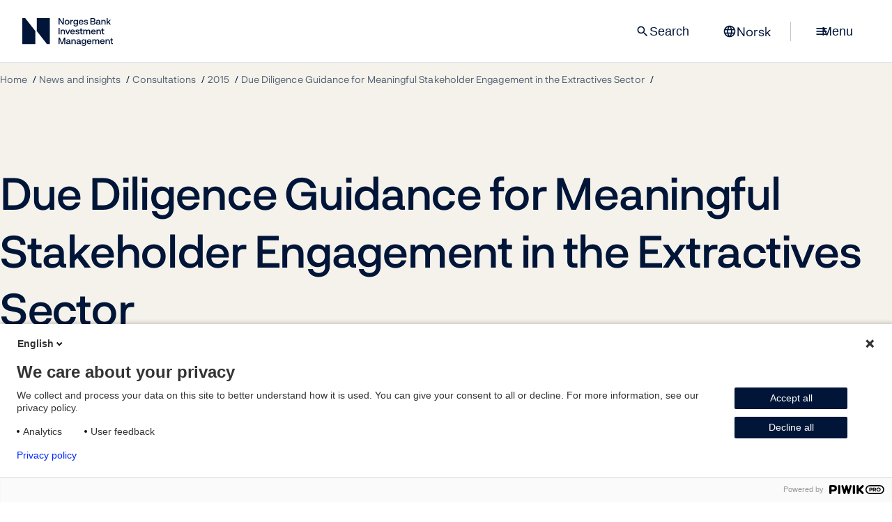

--- FILE ---
content_type: text/html; charset=utf-8
request_url: https://www.nbim.no/en/news-and-insights/consultations/2015/engagement-in-the-extractives-sector/
body_size: 8119
content:
<!DOCTYPE html>
<html lang="en" prefix="og: http://ogp.me/ns#">
<head>
        <meta charset="utf-8">
    <meta http-equiv="X-UA-Compatible" content="IE=edge">
    <meta name="viewport" content="width=device-width, initial-scale=1.0, maximum-scale=10.0">
    <meta name="format-detection" content="telephone=no">
    <meta name="robots" content="index, follow">
    <meta property="og:type" content="website">
    <meta property="og:url" content="https://www.nbim.no/en/">
    <meta property="og:locale:alternate" content="no">
    <meta property="og:locale" content="en">
    <meta property="og:site_name" content="Norges Bank Investment Management">
    <meta property="og:title" content="Due Diligence Guidance for Meaningful Stakeholder Engagement in the Extractives Sector | Norges Bank Investment Management">
        <meta property="og:image">
        <meta name="publish_date" property="og:publish_date" content="2015-05-26T10:27:&#x2B;02:00 ">
        <meta property="article:published_time" content="2015-05-26T10:27:&#x2B;02:00 ">
        <meta property="og:see_also" content="https://shows.acast.com/in-good-company-with-nicolai-tangen">
        <meta property="og:see_also" content="https://www.linkedin.com/company/norges-bank-investment-management/">
        <meta property="og:see_also" content="https://www.youtube.com/channel/UCRhQsN8AVIfZuBNeRV1A37w">
        <meta property="og:see_also" content="https://www.instagram.com/norgesbankinvestmentmanagement/">
        <meta property="og:see_also" content="/en/about-us/contact-us/contact-us/">
        <meta property="og:see_also" content="/en/about-us/about-the-fund/">
        <meta property="og:see_also" content="/en/about-us/norges-bank-investment-management/">
        <meta property="og:see_also" content="https://www.norges-bank.no/en/">
        <meta property="og:see_also" content="/en/about-us/career/">
<link href="https://www.nbim.no/en/news-and-insights/consultations/2015/engagement-in-the-extractives-sector/" rel="canonical" />    <link href="https://www.nbim.no" rel="home" hreflang="en">
    <link href="https://www.nbim.no/no" rel="alternate" hreflang="no">

    

    <title>Due Diligence Guidance for Meaningful Stakeholder Engagement in the Extractives Sector | Norges Bank Investment Management</title>
    <link rel="icon" href="/favicon.ico?v=2" />
    <link rel="apple-touch-icon" href="/static/images/favicons/apple-touch-icon.png" />
    <link rel="manifest" href="/static/images/favicons/manifest.json" />
    <meta name="theme-color" content="#ffffff"/>

        <link href="/static/css/main.css?v=LPst03hsytEQtoYtnET6gTDOrGt7FBGISBJFCu84joA" rel="stylesheet" type="text/css">
        <link href="/static/css/print.css?v=YoCqKOyg1HOTbUL6n2f0XWZX_FM7oT2wWLy_eV3wj0I" rel="stylesheet" type="text/css" media="print">
    
    <script>
        const metaData = {
            inCMS: false,
            chartQueue: [],
            mapQueue: {},
            v: '150',
            dataPath: '/api/investments/v2/',
            assetsPath: '/static/'
        }
    </script>
    
    
    


    

            <script>
                !function(T,l,y){var S=T.location,k="script",D="instrumentationKey",C="ingestionendpoint",I="disableExceptionTracking",E="ai.device.",b="toLowerCase",w="crossOrigin",N="POST",e="appInsightsSDK",t=y.name||"appInsights";(y.name||T[e])&&(T[e]=t);var n=T[t]||function(d){var g=!1,f=!1,m={initialize:!0,queue:[],sv:"5",version:2,config:d};function v(e,t){var n={},a="Browser";return n[E+"id"]=a[b](),n[E+"type"]=a,n["ai.operation.name"]=S&&S.pathname||"_unknown_",n["ai.internal.sdkVersion"]="javascript:snippet_"+(m.sv||m.version),{time:function(){var e=new Date;function t(e){var t=""+e;return 1===t.length&&(t="0"+t),t}return e.getUTCFullYear()+"-"+t(1+e.getUTCMonth())+"-"+t(e.getUTCDate())+"T"+t(e.getUTCHours())+":"+t(e.getUTCMinutes())+":"+t(e.getUTCSeconds())+"."+((e.getUTCMilliseconds()/1e3).toFixed(3)+"").slice(2,5)+"Z"}(),iKey:e,name:"Microsoft.ApplicationInsights."+e.replace(/-/g,"")+"."+t,sampleRate:100,tags:n,data:{baseData:{ver:2}}}}var h=d.url||y.src;if(h){function a(e){var t,n,a,i,r,o,s,c,u,p,l;g=!0,m.queue=[],f||(f=!0,t=h,s=function(){var e={},t=d.connectionString;if(t)for(var n=t.split(";"),a=0;a<n.length;a++){var i=n[a].split("=");2===i.length&&(e[i[0][b]()]=i[1])}if(!e[C]){var r=e.endpointsuffix,o=r?e.location:null;e[C]="https://"+(o?o+".":"")+"dc."+(r||"services.visualstudio.com")}return e}(),c=s[D]||d[D]||"",u=s[C],p=u?u+"/v2/track":d.endpointUrl,(l=[]).push((n="SDK LOAD Failure: Failed to load Application Insights SDK script (See stack for details)",a=t,i=p,(o=(r=v(c,"Exception")).data).baseType="ExceptionData",o.baseData.exceptions=[{typeName:"SDKLoadFailed",message:n.replace(/\./g,"-"),hasFullStack:!1,stack:n+"\nSnippet failed to load ["+a+"] -- Telemetry is disabled\nHelp Link: https://go.microsoft.com/fwlink/?linkid=2128109\nHost: "+(S&&S.pathname||"_unknown_")+"\nEndpoint: "+i,parsedStack:[]}],r)),l.push(function(e,t,n,a){var i=v(c,"Message"),r=i.data;r.baseType="MessageData";var o=r.baseData;return o.message='AI (Internal): 99 message:"'+("SDK LOAD Failure: Failed to load Application Insights SDK script (See stack for details) ("+n+")").replace(/\"/g,"")+'"',o.properties={endpoint:a},i}(0,0,t,p)),function(e,t){if(JSON){var n=T.fetch;if(n&&!y.useXhr)n(t,{method:N,body:JSON.stringify(e),mode:"cors"});else if(XMLHttpRequest){var a=new XMLHttpRequest;a.open(N,t),a.setRequestHeader("Content-type","application/json"),a.send(JSON.stringify(e))}}}(l,p))}function i(e,t){f||setTimeout(function(){!t&&m.core||a()},500)}var e=function(){var n=l.createElement(k);n.src=h;var e=y[w];return!e&&""!==e||"undefined"==n[w]||(n[w]=e),n.onload=i,n.onerror=a,n.onreadystatechange=function(e,t){"loaded"!==n.readyState&&"complete"!==n.readyState||i(0,t)},n}();y.ld<0?l.getElementsByTagName("head")[0].appendChild(e):setTimeout(function(){l.getElementsByTagName(k)[0].parentNode.appendChild(e)},y.ld||0)}try{m.cookie=l.cookie}catch(p){}function t(e){for(;e.length;)!function(t){m[t]=function(){var e=arguments;g||m.queue.push(function(){m[t].apply(m,e)})}}(e.pop())}var n="track",r="TrackPage",o="TrackEvent";t([n+"Event",n+"PageView",n+"Exception",n+"Trace",n+"DependencyData",n+"Metric",n+"PageViewPerformance","start"+r,"stop"+r,"start"+o,"stop"+o,"addTelemetryInitializer","setAuthenticatedUserContext","clearAuthenticatedUserContext","flush"]),m.SeverityLevel={Verbose:0,Information:1,Warning:2,Error:3,Critical:4};var s=(d.extensionConfig||{}).ApplicationInsightsAnalytics||{};if(!0!==d[I]&&!0!==s[I]){var c="onerror";t(["_"+c]);var u=T[c];T[c]=function(e,t,n,a,i){var r=u&&u(e,t,n,a,i);return!0!==r&&m["_"+c]({message:e,url:t,lineNumber:n,columnNumber:a,error:i}),r},d.autoExceptionInstrumented=!0}return m}(y.cfg);function a(){y.onInit&&y.onInit(n)}(T[t]=n).queue&&0===n.queue.length?(n.queue.push(a),n.trackPageView({})):a()}(window,document,{src: "https://js.monitor.azure.com/scripts/b/ai.2.gbl.min.js", crossOrigin: "anonymous", cfg: {instrumentationKey: '80488c9b-3879-423e-b168-ecdd4a599cf8', disableCookiesUsage: true }});
            </script>

    
    

    
</head>



<body>
<a href="#main-content" class="page-arrow-up">
    <span class="hidden">To main content</span>
</a>



<script>
(function(window, document, dataLayerName, id) {
window[dataLayerName]=window[dataLayerName]||[],window[dataLayerName].push({start:(new Date).getTime(),event:"stg.start"});var scripts=document.getElementsByTagName('script')[0],tags=document.createElement('script');
function stgCreateCookie(a,b,c){var d="";if(c){var e=new Date;e.setTime(e.getTime()+24*c*60*60*1e3),d="; expires="+e.toUTCString()}document.cookie=a+"="+b+d+"; path=/"}
var isStgDebug=(window.location.href.match("stg_debug")||document.cookie.match("stg_debug"))&&!window.location.href.match("stg_disable_debug");stgCreateCookie("stg_debug",isStgDebug?1:"",isStgDebug?14:-1);
var qP=[];dataLayerName!=="dataLayer"&&qP.push("data_layer_name="+dataLayerName),isStgDebug&&qP.push("stg_debug");var qPString=qP.length>0?("?"+qP.join("&")):"";
tags.async=!0,tags.src="https://nbim.containers.piwik.pro/"+id+".js"+qPString,scripts.parentNode.insertBefore(tags,scripts);
!function(a,n,i){a[n]=a[n]||{};for(var c=0;c<i.length;c++)!function(i){a[n][i]=a[n][i]||{},a[n][i].api=a[n][i].api||function(){var a=[].slice.call(arguments,0);"string"==typeof a[0]&&window[dataLayerName].push({event:n+"."+i+":"+a[0],parameters:[].slice.call(arguments,1)})}}(i[c])}(window,"ppms",["tm","cm"]);
})(window, document, 'dataLayer', '90acf0a3-53f4-491a-9350-5d93be9e0b24');
</script>

<header class="header">
    <nav class="top-menu ">
        <div class="menu-stationary">
            <div>
                <a class="main-logo-link" href="/en/" aria-current="page"
                   aria-label="Norges Bank Investment Management">
                    <img src="/static/images/logo.svg" alt="Oilfund, Norges Bank Investment Management" width="222" height="40"/>
                </a>
            </div>

            <div class="menu-buttons">
                    <div class="search-input-wrapper top-menu-search">
                        <label for="search-input-top-menu" class="sr-only">Search</label>
                        <input enterkeyhint="search" autocomplete="off" type="search"
                               placeholder="Search" id="search-input-top-menu"
                               class="input-search">

                        <button class="reset-search-button hide">
                            <span class="material-symbols-outlined">close</span>
                        </button>
                        <button class="search-button hide btn btn-primary">Search</button>
                    </div>
                    <button class="btn menu-search-button only-desktop">
                        <span class="material-symbols-outlined">search</span>
                        Search
                    </button>

                <a class="btn language-link" href="/no/nyheter-og-innsikt/horingsuttalelser/2015/due-diligence-guidance-for-meaningful-stakeholder-engagement-in-the-extractives-sector/">
                    <span class="material-symbols-outlined">language</span>
                    <span>Norsk</span>
                </a>

                <span class="menu-separator only-desktop">&nbsp;</span>

                <button class="menu-toggle btn">
                    <span class="hamburger">
                        <span class="material-symbols-outlined">menu</span>
                        <span class="material-symbols-outlined">close</span>
                    </span>

                    <span class="only-desktop">Menu</span>
                </button>
            </div>
        </div>

        <div class="menu-content">
            <div class="menu-backdrop">
                &nbsp;
            </div>

            <div class="menu-list-wrapper">
                <div class="split menu-labels">
                    <div></div>
                    <div class="selected-menu">Due Diligence Guidance for Meaningful Stakeholder Engagement in the Extractives Sector</div>
                </div>
                <div class="menu-list-items">
                        <div class="menu11769">
                            <div class="menu-title">
                                <a href="/en/investments/">
                                    <div data-svg="/globalassets/framework/main-menu-icons/stock.svg"></div>
                                    <span>Investments</span>
                                </a>
                                <button class="menu-item-toggle" data-for="menu11769">
                                    <span>expand</span>
                                </button>
                            </div>
                            <div class="menu-wrapper">
                                <menu>
                                        <li>
                                            <a href="/en/investments/all-investments/">All investments</a>
                                        </li>
                                        <li>
                                            <a href="/en/investments/investment-areas/">Investment areas</a>
                                        </li>
                                        <li>
                                            <a href="/en/investments/the-funds-value/">The fund&#x27;s value</a>
                                        </li>
                                        <li>
                                            <a href="/en/investments/returns/">Returns</a>
                                        </li>
                                        <li>
                                            <a href="/en/investments/risk-management/">Risk management</a>
                                        </li>
                                        <li>
                                            <a href="/en/investments/investment-strategy/">Investment strategy</a>
                                        </li>
                                        <li>
                                            <a href="/en/investments/benchmark-index/">Benchmark index</a>
                                        </li>
                                        <li>
                                            <a href="/en/investments/external-mandates/">External mandates</a>
                                        </li>
                                        <li>
                                            <a href="/en/investments/annual-investment-conference/">Investment Conference</a>
                                        </li>
                                </menu>
                            </div>
                        </div>
                        <div class="menu17812">
                            <div class="menu-title">
                                <a href="/en/responsible-investment/">
                                    <div data-svg="/globalassets/framework/main-menu-icons/responsible-investment.svg"></div>
                                    <span>Responsible investment</span>
                                </a>
                                <button class="menu-item-toggle" data-for="menu17812">
                                    <span>expand</span>
                                </button>
                            </div>
                            <div class="menu-wrapper">
                                <menu>
                                        <li>
                                            <a href="/en/responsible-investment/our-expectations/">Our expectations</a>
                                        </li>
                                        <li>
                                            <a href="/en/responsible-investment/divesting-from-companies/">Divesting from companies</a>
                                        </li>
                                        <li>
                                            <a href="/en/responsible-investment/voting/">Voting</a>
                                        </li>
                                        <li>
                                            <a href="/en/responsible-investment/engaging-with-companies/">Engaging with companies</a>
                                        </li>
                                        <li>
                                            <a href="/en/responsible-investment/how-we-influence-markets-and-industries/">How we influence markets and industries</a>
                                        </li>
                                        <li>
                                            <a href="/en/responsible-investment/2030-climate-action-plan/">2030 Climate action plan</a>
                                        </li>
                                        <li>
                                            <a href="/en/responsible-investment/climate-advisory-board/">Climate Advisory Board</a>
                                        </li>
                                        <li>
                                            <a href="/en/responsible-investment/sustainability-due-diligence/">Sustainability due diligence</a>
                                        </li>
                                        <li>
                                            <a href="/en/responsible-investment/exclusion-of-companies/">Observation and exclusion of companies</a>
                                        </li>
                                        <li>
                                            <a href="/en/responsible-investment/position-papers/">Position papers</a>
                                        </li>
                                </menu>
                            </div>
                        </div>
                        <div class="menu11766">
                            <div class="menu-title">
                                <a href="/en/news-and-insights/">
                                    <div data-svg="/globalassets/framework/main-menu-icons/documents.svg"></div>
                                    <span>News and insights</span>
                                </a>
                                <button class="menu-item-toggle" data-for="menu11766">
                                    <span>expand</span>
                                </button>
                            </div>
                            <div class="menu-wrapper">
                                <menu>
                                        <li>
                                            <a href="/en/news-and-insights/the-press/">The press</a>
                                        </li>
                                        <li>
                                            <a href="/en/news-and-insights/reports/">Reports</a>
                                        </li>
                                        <li>
                                            <a href="/en/news-and-insights/podcast/">Podcast: In Good Company</a>
                                        </li>
                                        <li>
                                            <a href="/en/news-and-insights/strategy-for-the-fund-management/strategy-28/">Strategy 28</a>
                                        </li>
                                        <li>
                                            <a href="/en/news-and-insights/our-views/">Our views</a>
                                        </li>
                                        <li>
                                            <a href="/en/news-and-insights/consultations/">Consultations</a>
                                        </li>
                                        <li>
                                            <a href="/en/news-and-insights/submissions-to-ministry/">Submissions to ministry</a>
                                        </li>
                                        <li>
                                            <a href="/en/news-and-insights/publications/">Publications</a>
                                        </li>
                                        <li>
                                            <a href="/en/news-and-insights/calendar/">Calendar</a>
                                        </li>
                                </menu>
                            </div>
                        </div>
                        <div class="menu11767">
                            <div class="menu-title">
                                <a href="/en/about-us/">
                                    <div data-svg="/globalassets/framework/main-menu-icons/group.svg"></div>
                                    <span>About us</span>
                                </a>
                                <button class="menu-item-toggle" data-for="menu11767">
                                    <span>expand</span>
                                </button>
                            </div>
                            <div class="menu-wrapper">
                                <menu>
                                        <li>
                                            <a href="/en/about-us/about-the-fund/">About the fund</a>
                                        </li>
                                        <li>
                                            <a href="/en/about-us/norges-bank-investment-management/">Norges Bank Investment Management</a>
                                        </li>
                                        <li>
                                            <a href="/en/about-us/leader-group/">Leader group</a>
                                        </li>
                                        <li>
                                            <a href="/en/about-us/career/">Careers at the fund</a>
                                        </li>
                                        <li>
                                            <a href="/en/about-us/women-in-finance/">Women in finance</a>
                                        </li>
                                        <li>
                                            <a href="/en/about-us/contact-us/">Contact us</a>
                                        </li>
                                </menu>
                            </div>
                        </div>
                </div>

                <div class="mobile-language-wrapper dark">
                    <a class="btn btn-secondary" href="/no/nyheter-og-innsikt/horingsuttalelser/2015/due-diligence-guidance-for-meaningful-stakeholder-engagement-in-the-extractives-sector/">
                        <span class="material-symbols-outlined">language</span>
                        <span>Norsk</span>
                    </a>
                </div>

                <div class="split menu-labels">
                    <div>Popular pages</div>
                    <div>Press conference 29 January</div>
                </div>

                <div class="split menu-extra">
                    <div class="dark">
                        <ul class="link-list often-visited">
                                    <li>
                                        <a href="/en/about-us/about-the-fund/">About the fund</a>
                                    </li>
                                    <li>
                                        <a href="/en/investments/all-investments/">All investments</a>
                                    </li>
                                    <li>
                                        <a href="/en/about-us/career/">Careers at the fund</a>
                                    </li>
                                    <li>
                                        <a href="/en/news-and-insights/podcast/">Podcast: In Good Company</a>
                                    </li>
                                    <li>
                                        <a href="/en/investments/annual-investment-conference/">Investment Conference</a>
                                    </li>
                        </ul>
                    </div>

                        <div class="promoted-box">
                            <div class="promoted-image"
                                 style="background-image: url('/contentassets/db238fb1982341a0ba254e4346667e19/annual_press_conference_2023_nog_00232_photo_halvor_pritzlaff_njerve.jpg')">
                                &nbsp;
                            </div>
                            <div class="promoted-content">

                                <a href="/en/news-and-insights/">Key figures 2025</a>

                                <p>Press conference on the fund&#x27;s annual key figures 2025. The press conference will be live-streamed on our website.</p>
                            </div>
                        </div>
                </div>

            </div>
        </div>

    </nav>
</header>

<main id="main-content">
    


<header class="page-header ">
    <div class="container">
        
<nav class="breadcrumb-nav" aria-label="Breadcrumb">
	<ol>
		<li>
			<a href="/en/">Home</a>
		</li>
				<li>
					<a href="/en/news-and-insights/">News and insights</a>
				</li>
				<li>
					<a href="/en/news-and-insights/consultations/">Consultations</a>
				</li>
				<li>
					<a href="/en/news-and-insights/consultations/2015/">2015</a>
				</li>
				<li>
					<a aria-current="page" href="/en/news-and-insights/consultations/2015/engagement-in-the-extractives-sector/">Due Diligence Guidance for Meaningful Stakeholder Engagement in the Extractives Sector</a>
				</li>
		<li class="mobile-back-link">
			<a aria-current="page" href="/en/news-and-insights/consultations/">Consultations</a>
		</li>
	</ol>
</nav>

        <div class="header-content">
            <div class="header-text-content">
                <h1 data-epi-property-name="PageName">Due Diligence Guidance for Meaningful Stakeholder Engagement in the Extractives Sector</h1>
                    <p>Letter to the OECD</p>

            </div>

        </div>
    </div>
</header>

        <section class="html-container">
            
<p>We refer to the work the OECD undertakes to create practical sectorial applications for the recommendations found in the OECD Guidelines for Multinational Enterprises and the publication of draft Due Diligence Guidance for Meaningful Stakeholder Engagement in the Extractives Sector for a public consultation in April 2015.</p>
<p>The Guidance document is primarily directed at mining, oil and gas enterprises. The OECD has invited governments, business and civil society representatives, international organisations, and the general public to contribute comments on the draft Guidance. Although not a member of any of the above specifically mentioned constituencies, investors in the extractives sector may also have an interest in the proposed guidance. Norges Bank Investment Management accordingly contributes comments as a global financial investor in listed companies in the extractives sector.</p>
<p>Norges Bank Investment Management is the investment management division of the Norwegian central bank ('Norges Bank') and is responsible for investing the assets of the Norwegian Government Pension Fund Global (the 'fund'). The fund is a long-term, globally diversified investor with minority equity positions in publicly listed companies and investments in listed fixed income instruments and real estate. As of the first quarter 2015, the fund's assets were worth NOK 7 012 billion, or approximately USD 850 billion.</p>
<p>In accordance with the fund's management mandate, we work to safeguard the financial interests of the fund, including by integrating relevant environmental and social risk considerations into our investment processes. Our strategy for responsible investment management encompasses interaction with standard setters, active ownership, and risk management. As a financial investor, we support the ongoing development of selected international standards. We also aim to contribute to the development of practices and therefore participate in consultations on such standards. According to the OECD Principles of Corporate Governance, boards should act in the best interest of the company and its shareholders. The responsibility for taking account of the interest of stakeholders is also placed with company boards. Contact with board chairmen is a prioritised part of our company ownership efforts and through this interaction we engage on topics such as strategy, shareholder meetings, and sustainability issues.</p>
<p>We welcome the development of practical sectorial applications for the recommendations found in the OECD Guidelines for Multinational Enterprises. The guidance could improve companies' ability to implement the Guidelines in an appropriate manner. For investors, such guidance is also useful as it may inform our ownership efforts, standard setting work and risk analysis. We are hopeful that the consultation can lead to a guidance document well suited to meet the various challenges of stakeholder engagement faced by the extractives sector.</p>
<p>The exploration and extraction of natural resources may make a significant contribution to the socio economic development of countries and regions through public revenues, contribution to exports, infrastructure development and employment. Long-term investment decisions may be enhanced by analysing and understanding how a broader set of sustainability factors could have a material bearing on such investments. Norges Bank has given a grant to Columbia University and initiated research on sustainable mining and how environmental issues may impact the economics of mining. A separate motivation for the research project is the need to develop better quality and time series data on such issues for further academic research.</p>
<p>We would like to highlight the following three aspects of the current draft Due Diligence Guidance for Meaningful Stakeholder Engagement in the Extractives Sector.</p>
<ul>
<li>First; the draft practical guidelines could address the role played by governments and related engagement challenges more directly. A specific annex may be one way to achieve this. Each mine has its own characteristics resulting in individual mine design, processing methods and sub-contracting needs. Jurisdictions and geographical location also result in different regulatory and social considerations. The strength of human rights protection under domestic law will vary. Host governments play a key role in promoting the UN Principles for Business and Human Rights and, as relevant, OECD Guidelines including the OECD Guidelines for Multinational Enterprises. Taken together, regulatory regimes, laws, government structure, and the institutional capacity of the country where extractive companies operate will have significant implications for appropriate stakeholder engagement. This is particularly relevant as companies in the extractives sector contract directly with host governments through, for example, mining licensing contracts or joint ventures with state owned enterprises.</li>
<li>Second; transparency and communication about due diligence and stakeholder engagement, with regular reporting on assessments performed as well as on the processes in place, could be emphasized more in the draft. The provision of objective information builds trust and may help manage stakeholder expectations about the extractive operations. For example, transparency and public reporting of human rights impact assessments (HRIAs) may be a constructive way to present both positive and negative impacts objectively. Today, such information is not always made publicly available.</li>
<li>Third; existing extractives sector initiatives or standards relate to topics relevant for the OECD guidelines. Examples include the conflict free gold standard from the World Gold Council, as well as the International Council on Mining and Metal's community development toolkit. Such initiatives provide useful practical implementation suggestions both at site and company levels and could be referred to in the Guidance document as appropriate. The latter toolkit, for example, is aimed at fostering constructive relationships, building capacity, and improving opportunities for the sustainable development of communities around mining and metals operations.</li>
</ul>
<p>We look forward to follow the OECD in the further work on the Due Diligence Guidance for Meaningful Stakeholder Engagement in the Extractive Sector.</p>
<p>&nbsp;</p>
<p>Yours faithfully,</p>
<p>Yngve Slyngstad<br />Chief Executive Officer</p>
<p>William Ambrose<br />Global Head of Ownership Strategies</p>
<p><a href="/contentassets/4c8215fc266b41238935489b9b2a212f/oecd-due-diligence-guidance_extractives-sector_consultation_nbim-response-260515.pdf">Download the submission (PDF)</a></p>
        </section>

    <div class="pb-normal"></div>
















</main>

<footer class="dark footer">
    <div class="container">
        <img class="footer-logo" src="/static/icons/logo-white.svg" alt="nbim logo white"/>
        <div class="footer-lists">
            <div>
                <h2>About us</h2>
                <ul class="chevron-links"><li><a href="/en/about-us/contact-us/contact-us/" class="chevron-link" >Contact us</a></li><li><a href="/en/about-us/about-the-fund/" class="chevron-link" >About the fund</a></li><li><a href="/en/about-us/norges-bank-investment-management/" class="chevron-link" >Norges Bank Investment Management</a></li><li><a href="https://www.norges-bank.no/en/" class="chevron-link" >www.norges-bank.no</a></li><li><a href="/en/about-us/career/" class="chevron-link" >Careers at the fund</a></li></ul>
            </div>

            <div>
                <h2>About this site</h2>
                <ul class="chevron-links"><li><a href="/en/disclaimer/" class="chevron-link" >Disclaimer</a></li><li><a href="/en/privacy-statement/" class="chevron-link" >Privacy statement</a></li><li><a href="/en/responsible-disclosure-policy/" class="chevron-link" >Responsible disclosure policy</a></li><li><a href="https://uustatus.no/nb/erklaringer/publisert/43934dbd-e635-4c52-923f-eea2fe2434fa" class="chevron-link" >Accessibility statement (in Norwegian)</a></li><li><a href="/en/terms-of-use-holdings-data-in-snowflake-marketplace/" class="chevron-link" >Terms of use: holdings data in Snowflake marketplace</a></li></ul>
            </div>
            
            <div>
                <h2></h2>
                <p></p>
            </div>
        </div>
        <div>
            <ul class="so-me-list">
                    <li>
                        <a href="https://shows.acast.com/in-good-company-with-nicolai-tangen">
                            <span data-svg="/static/icons/svg/podcasts.svg" alt="Podcast"></span> Podcast</a>
                    </li>
                    <li>
                        <a href="https://www.linkedin.com/company/norges-bank-investment-management/">
                            <span data-svg="/static/icons/svg/linkedin.svg" alt="LinkedIn"></span> LinkedIn</a>
                    </li>
                    <li>
                        <a href="https://www.youtube.com/channel/UCRhQsN8AVIfZuBNeRV1A37w">
                            <span data-svg="/static/icons/svg/youtube.svg" alt="YouTube"></span> YouTube</a>
                    </li>
                    <li>
                        <a href="https://www.instagram.com/norgesbankinvestmentmanagement/">
                            <span data-svg="/static/icons/svg/instagram.svg" alt="Instagram"></span> Instagram</a>
                    </li>
            </ul>
        </div>
    </div>
</footer>

<script type="module" defer src="/static/js/proto-main.js?v=P9HHiFi-xJafBqTg-UwcQX7C5nF1PPGUyJ9HZUzyTsU"></script>






</body>



</html>


--- FILE ---
content_type: text/css
request_url: https://www.nbim.no/static/css/main.css?v=LPst03hsytEQtoYtnET6gTDOrGt7FBGISBJFCu84joA
body_size: 28698
content:
:root{--color-background: #faf9f5;--color-white: #fff;--color-accent-blue-light: #c5dfff;--color-accent-blue: #0026ff;--color-accent-blue2: #0024c5;--color-accent-blue3: #03217f;--color-accent-medium: #3e9dff;--color-primary-midnight: #001538;--color-primary-midnight2: rgb(0 21 56 / 65%);--color-primary-midnight3: #1a2c4c;--color-primary-midnight4: #263856;--color-secondary-white: rgb(255 255 255 / 70%);--color-primary-medium-gray: #bfc3c9;--color-sand: #f4cea4;--color-sand-light: #fcf0e4;--color-sand-hover: #fce8bf;--color-sand-pressed: #f5d9b8;--color-sand-medium: #f2b37a;--color-sand-dark: rgb(214 82 24);--color-sand-warm: #fcc083;--color-sky: #f5f2eb;--color-sky3: rgb(240 236 227 / 100%);--color-sky4: #ebe5db;--color-sky5: #e6dfd3;--color-sky-light: #faf8f5;--color-sky-hover: #f0ece3;--color-sky-pressed: #ebe5db;--color-polar: #c3e9ee;--color-polar-3: #bbe4ea;--color-polar-light: #e7f6f8;--color-polar-hover: #bae3e8;--color-polar-pressed: #b3e0e6;--color-sea: #4ec2e2;--color-sea-medium: #0093b5;--color-light-gray: #e8eaed;--color-medium-gray: #c2c7cf;--color-dark-gray: #35455f;--color-dark-gray2: #4e5c74;--color-dark-gray3: #798597;--color-on-light-hover: rgb(0 21 56 / 5%);--color-on-light-pressed: rgb(0 21 56 / 8%);--color-on-light-subdued: rgb(0 21 56 / 2%);--color-borders-subdued: rgb(0 21 56 / 12%);--color-borders-default: rgb(0 21 56 / 24%);--color-borders-hover: rgb(0 21 56 / 48%);--color-borders-pressed: rgb(0 21 56 / 64%);--color-on-dark-borders-subdued: rgb(255 255 255 / 12%);--color-on-dark-borders-default: rgb(255 255 255 / 24%);--color-on-dark-borders-hover: rgb(255 255 255 / 32%);--color-on-dark-borders-pressed: rgb(255 255 255 / 44%);--color-on-dark-borders: rgb(255 255 255 / 20%);--color-on-dark-hover: rgb(255 255 255 / 6%);--color-on-dark-subdued: rgb(255 255 255 / 4%);--color-on-dark-subdued2: #132947;--color-on-dark-pressed: rgb(255 255 255 / 9%);--color-borders-dark-default: rgb(41 59 88);--color-borders-dark-hover: rgb(82 96 120);--color-history-black: #18191a;--color-gray: #333;--color-link-hover: #c41e28;--color-history-grey-text: #919191;--color-history-playbtn-transparent-black: rgb(0 0 0 / 76%);--color-history-box-transparent-black: rgb(0 0 0 / 63%);--font-material-icons: "Material Icons"}.sr-only{position:absolute;width:1px;height:1px;padding:0;margin:-1px;overflow:hidden;clip:rect(0, 0, 0, 0);white-space:nowrap;border-width:0}.hidden.hidden.hidden,.hide.hide{display:none}div[data-fade-in-step]{transition:opacity 1s ease;transition-delay:.1s;opacity:0}div[data-fade-in-step][data-fade-in-step="2"]{opacity:1}.desktop-only{display:flex}.mobile-only.mobile-only.mobile-only{display:none}hr{border:0;border-bottom:1px solid var(--color-borders-default);width:100%;margin:32px 0 var(--size-small);display:block}@media(max-width: 1276px){.mobile-only{display:flex !important}.desktop-only{display:none !important}}.flex{display:flex}.flex.wrap{flex-wrap:wrap}.flex.flex-col{flex-direction:column}.flex.flex-row{flex-direction:row}.flex.justify-between{justify-content:space-between}.flex.justify-evenly{justify-content:space-evenly}.flex.justify-center{justify-content:center}.flex.justify-end{justify-content:flex-end}.flex.items-center{align-items:center}.flex.align-baseline{align-items:baseline}.flex-auto{flex:1 1 auto}.gap-1{gap:4px}.gap-3{gap:12px}.gap-4{gap:16px}.gap-16{gap:64px}.gap-8{gap:32px}@media(max-width: 1276px){.flex.wrap>.w-50{width:100% !important}.flex.gap-8{gap:8px}.flex.gap-3{gap:8px}}:root{--size-x-small: 32px;--size-small: 40px;--size-medium: 64px;--size-normal: 80px;--size-large: 120px;--size-x-large: 160px}@media(max-width: 767px){:root{--size-x-small: 16px;--size-small: 16px;--size-medium: 40px;--size-normal: 32px;--size-large: 64px;--size-x-large: 80px}}.p-x-small{padding-block:var(--size-x-small)}.pt-x-small{padding-block-start:var(--size-x-small)}.pb-x-small{padding-block-end:var(--size-x-small)}.p-small{padding-block:var(--size-small)}.pt-small{padding-block-start:var(--size-small)}.pb-small{padding-block-end:var(--size-small)}.p-medium{padding-block:var(--size-medium)}.pt-medium{padding-block-start:var(--size-medium)}.pb-medium{padding-block-end:var(--size-medium)}.p-normal{padding-block:var(--size-normal)}.pt-normal{padding-block-start:var(--size-normal)}.pb-normal{padding-block-end:var(--size-normal)}.p-large{padding-block:var(--size-large)}.pt-large{padding-block-start:var(--size-large)}.pb-large{padding-block-end:var(--size-large)}.p-x-large{padding-block:var(--size-x-large)}.pt-x-large{padding-block-start:var(--size-x-large)}.pb-x-large{padding-block-end:var(--size-x-large)}.mb-14{margin-bottom:56px}.mb-10{margin-bottom:40px}.mb-12{margin-bottom:48px}.mt-10{margin-top:40px}.mt-6{margin-top:24px}.mt-2{margin-top:8px}.mt-8{margin-top:32px}.mt-12{margin-top:48px}.mb-8{margin-bottom:32px}.mb-6{margin-bottom:24px}.mb-4{margin-bottom:16px}.mb-3{margin-bottom:12px}.mb-1{margin-bottom:4px}.mx-auto{margin-inline:auto}.h-96{height:384px}.w-50{width:50%}.w-full{width:100%}.w-one-third{width:33.333%}.w-two-third{width:66.666%}.max-w-2xs.max-w-2xs{max-width:320px}.max-w-xs.max-w-xs{max-width:576px}.max-w-sm.max-w-sm{max-width:640px}.max-w-sm2.max-w-sm2{max-width:700px}.max-w-md.max-w-md{max-width:768px}.max-w-lg.max-w-lg{max-width:1024px}.max-w-xl.max-w-xl{max-width:1280px}.max-w-2xl.max-w-2xl{max-width:1536px}.max-w-3xl.max-w-3xl{max-width:1920px}.max-w-screen-md.max-w-screen-md{max-width:768px}.max-w-screen-sm.max-w-screen-sm{max-width:640px}.device-height.device-height{min-height:100dvh;display:grid;grid-template:auto/1fr;align-content:center}.pt-8{padding-top:32px}.pb-8{padding-bottom:32px}.p-8{padding:32px}.pr-4{padding-right:16px}.pr-16{padding-right:64px}.text-left{text-align:left}.text-center{text-align:center}.text-right{text-align:right}.split{display:grid;grid-template:auto/repeat(2, 1fr)}.split.two-third{grid-template:auto/2fr 1fr}.split.one-third{grid-template:auto/1fr 2fr}@media(max-width: 768px){.split{grid-template:auto/repeat(1, 1fr)}.split.gap-16{gap:16px}.split.two-third{grid-template:auto/repeat(1, 1fr)}.split.reverse>div:nth-child(1){order:2}}.narrow-page-container{max-width:840px;margin:0 auto}@media(max-width: 854px){.narrow-page-container{padding:0 16px}}.equal-split .container{display:flex;flex-flow:row wrap;flex:1;gap:32px}@media(max-width: 768px){.equal-split .container{flex-direction:column}}@media(max-width: 1254px){.equal-split .container{gap:16px}.equal-split .container>div{min-width:40%}}.equal-split .container>div{flex:1}.dark,.midnight{background-color:var(--color-primary-midnight);color:#fff}.sand{background-color:var(--color-sand);color:var(--color-primary-midnight)}.polar{background-color:var(--color-polar);color:var(--color-primary-midnight)}.polar-light{background-color:var(--color-polar-light);color:var(--color-primary-midnight)}.sky{background-color:var(--color-sky);color:var(--color-primary-midnight)}.sky-light{background-color:var(--color-sky-light);color:var(--color-primary-midnight)}.white{background-color:#fff;color:var(--color-primary-midnight)}.text-white.text-white.text-white.text-white{color:#fff}.text-dark{color:var(--color-primary-midnight)}.semi-transparent{backdrop-filter:blur(6px);-webkit-backdrop-filter:blur(6px);background-color:hsla(0,0%,100%,.6)}.semi-transparent:focus{background-color:#fff}.semi-transparent:hover{background-color:hsla(0,0%,100%,.8)}.semi-transparent:active{background-color:hsla(0,0%,100%,.9)}.semi-transparent:focus-visible{outline:2px solid #fff;outline-offset:4px;background-color:#fff}.animation-fade-in,.animation-grow-in,.animation-slide-in-left{animation-timeline:view(block 80% 0%);animation-fill-mode:both;animation-duration:1ms;animation-timing-function:linear}.animation-fade-in{animation-name:fade-in}.animation-grow-in{animation-name:grow-in}.animation-slide-in-left{animation-name:slide-in-left}@keyframes slide-in-left{from{translate:-100%}to{translate:0}}@keyframes fade-in{from{opacity:0}to{opacity:1}}@keyframes fade-ut{from{opacity:1}to{opacity:0}}@keyframes grow-in{from{scale:.2}to{scale:1}}@keyframes slide-and-fade-in-from-right{from{translate:100px;opacity:0}to{translate:0;opacity:1}}@keyframes slide-and-fade-from-bottom{from{translate:0 100px;opacity:0}to{translate:0;opacity:1}}@keyframes height-grow-in{0%{height:0;opacity:0}100%{height:100%;opacity:1}}@media(prefers-reduced-motion){.animation-fade-in,.animation-grow-in,.animation-slide-in-left{animation:none}}.fade-in{opacity:1;transition:opacity 800ms ease-out}.fade-out{opacity:0;transition:opacity 800ms ease-out}@font-face{font-family:NorgesBank;src:url("../fonts/NorgesBank-Regular.otf") format("opentype");font-weight:normal;font-style:normal}@font-face{font-family:NorgesBank;font-weight:500;src:url("../fonts/NorgesBank-Medium.otf") format("opentype")}@font-face{font-family:NorgesBank;font-weight:bold;src:url("../fonts/NorgesBank-Bold.otf") format("opentype")}@font-face{font-family:NorgesBank;font-weight:300;font-style:normal;src:url("../fonts/NorgesBank-Light.otf") format("opentype")}@font-face{font-family:"Material Icons";font-style:normal;font-weight:400;src:url(../fonts/material/MaterialIconsOutlined-Regular.otf)}@font-face{font-family:"Material Symbols Outlined";font-style:normal;src:url(../fonts/material/MaterialSymbolsOutlined.woff2) format("woff")}.font-norgesbank{font-family:NorgesBank,sans-serif;font-weight:normal;font-style:normal}.material-icons,.material-symbols-outlined{font-family:var(--font-material-icons);font-weight:normal;font-style:normal;font-size:20px;display:inline-block;line-height:1;text-transform:none;letter-spacing:normal;word-wrap:normal;white-space:nowrap;direction:ltr;-webkit-font-smoothing:antialiased;text-rendering:optimizeLegibility;-moz-osx-font-smoothing:grayscale}.material-symbols{font-family:"Material Symbols Outlined";font-weight:normal;font-style:normal;font-size:20px;display:inline-block;line-height:1;text-transform:none;letter-spacing:normal;word-wrap:normal;white-space:nowrap;direction:ltr}.img,img,.image{background-size:cover;width:100%;height:auto;background-position:center}figure{margin:32px 0}:root{--image-effect-scale: 1.5;--image-effect-duration: 22s}.square-image{aspect-ratio:1;width:100%;height:100%;background-position:center;background-size:cover;overflow:clip}.full-with-and-height{width:100%;height:100%;background-position:center;background-size:cover;overflow:clip}.no-overflow{overflow:hidden}.slow-pulse{animation:pulse-animation var(--image-effect-duration) infinite}.black-and-white{filter:grayscale(100%)}.color-rotate{animation:color-rotate-animation 20s infinite}@keyframes color-rotate-animation{0%{filter:hue-rotate(0deg)}50%{filter:hue-rotate(360deg)}100%{filter:hue-rotate(0deg)}}@keyframes pulse-animation{0%{transform:scale(1)}50%{transform:scale(var(--image-effect-scale))}100%{transform:scale(1)}}:root{interpolate-size:allow-keywords}html{scroll-behavior:smooth;margin:0;padding:0;scroll-padding:100px}*,*::before,*::after{outline:none;box-sizing:border-box}body{background:var(--color-white);font-family:NorgesBank,sans-serif;color:var(--color-primary-midnight);-webkit-font-smoothing:antialiased;-moz-osx-font-smoothing:grayscale;text-rendering:optimizeLegibility;font-size:18px;line-height:28px;margin:0;padding:0;position:relative;font-weight:var(--font-weight)}body section{position:relative;z-index:1}body div:has(section){display:flex;flex-direction:column}body main{min-height:calc(100dvh - 839px);margin-top:90px}@media(max-width: 855px){body main{margin-top:68px}}.article-container{max-width:832px;margin-inline:auto}.article-container .container{padding-inline:0}.container{width:100%;max-width:1920px;margin:0 auto;padding-inline:32px}.container .container,.container .narrow-page-container,.container .article-container{padding-inline:0}@media(min-width: 1400px){.container{padding-inline:64px}}@media(max-width: 1280px){.container{padding-inline:24px}}@media(max-width: 768px){.container{padding-inline:16px}}section *::-webkit-scrollbar{display:none;-webkit-appearance:none}.italic{font-style:italic}.bold{font-weight:700}.user-is-tabbing *:focus-visible{outline:2px solid var(--color-primary-midnight);z-index:2}.dark *:focus-visible{outline:2px solid #fff;z-index:2}.visually-hidden{position:absolute;overflow:hidden;clip:rect(0, 0, 0, 0);height:1px;width:1px;margin:-1px;padding:0;border:0;transition:all .2s ease-in-out}.visually-hidden--show-on-tab:focus{position:initial;overflow:initial;clip:initial;height:initial;width:initial;margin:initial;padding:initial;border:inherit}.chart{min-width:310px;min-height:400px;margin-top:0;margin-inline:auto}.highcharts-button-box{stroke:var(--color-light-gray);stroke-width:2}.highcharts-button rect{fill:none}.highcharts-button-pressed rect{stroke:var(--color-sea-medium);fill:none}.highcharts-legend-title{font-size:19px !important;translate:5px 0}.highcharts-legend-title text{font-weight:normal !important}.highcharts-legend-item text{font-size:20px !important;border-bottom:1px solid #000 !important;font-weight:normal !important;transform:translate(5px, 3px)}.highcharts-legend-item.highcharts-scatter-series path.highcharts-graph{display:none}.highcharts-legend-item.highcharts-scatter-series path.highcharts-point{translate:0}.highcharts-legend-item .highcharts-point{height:15px;width:15px;translate:0 7px}.highcharts-legend-item .highcharts-graph{stroke-width:5px;translate:0 3px}.highcharts-legend-item .highcharts-graph+.highcharts-area{opacity:0}.highcharts-pie-series .highcharts-label text{font-size:18px !important;font-weight:normal !important;color:#000 !important;fill:#000 !important}@media(max-width: 576px){.highcharts-pie-series .highcharts-label text{font-size:16px !important}}@media(max-width: 576px){.currency-selector{flex-basis:100%;flex-wrap:wrap}.currency-selector__title{flex-basis:100%}}.range-selector__wrapper{margin-inline-start:16px}.range-selector__wrapper h4{flex:0 0 100%;padding-bottom:8px;font-size:18px;line-height:28px;font-weight:400}.highcharts-container .highcharts-axis-labels,.highcharts-container .highcharts-root{font-size:16px;font-weight:400}.y-axis-label{font-family:Helvetica,Arial,sans-serif;font-size:13px;font-weight:400;color:var(--color-primary-midnight)}.section__video.full{position:relative}.section__video.full .section__video-heading,.section__video.full .section__video-heading-sub{color:#fff}.section__video.full .section__video-heading{position:absolute;top:50%;transform:translateY(-50%);line-height:.8}@media(max-width: 620px){.section__video.full .section__video-heading{padding:0 28px}}.section__video.full .section__video-heading-sub{font-size:18px}.section__video,.article__video{position:relative}@media(min-width: 756px){.section__video--wide,.article__video--wide{margin-left:-26.6%;margin-right:-26.6%}}.section__video__caption,.article__video__caption{margin-top:5px;margin-bottom:0;font-size:16px}@media(min-width: 756px){.section__video__caption.wide,.article__video__caption.wide{width:65.2%;max-width:832px;margin:5px auto 0}}.video{width:100%;max-width:100%}.video video{width:100%;max-width:100%}.video--background{width:auto;height:auto;z-index:-100;background:gray fixed;background-size:cover}.video--background__wrapper{overflow:hidden}.video--button::before{content:"";width:80px;height:80px;background-color:hsla(0,0%,100%,.8) !important;border-radius:50%;position:absolute;top:50%;left:50%;transform:translate(-50%, -50%)}.video--button::after{content:"";width:0;height:0;border-top:20px solid rgba(0,0,0,0);border-bottom:20px solid rgba(0,0,0,0);border-left:20px solid var(--color-accent-blue);position:absolute;top:50%;left:50%;transform:translate(-40%, -50%)}.video--button:hover::before{background-color:hsla(0,0%,100%,.6) !important}.bc-iframe .vjs-playlist-sidebar .vjs-playlist-show-hide button:hover,.vjs-big-play-button:active,.vjs-big-play-button:focus,.vjs-menu-button-popup .vjs-menu .vjs-menu-item.vjs-selected,.vjs-play-progress,.vjs-volume-level,.vjs-big-play-button{background-color:hsla(0,0%,100%,.6)}.video-js .vjs-big-play-button,button.vjs-big-play-button.vjs-big-play-button.vjs-big-play-button{background-color:hsla(0,0%,100%,.6);backdrop-filter:blur(6px);width:96px;height:96px}@media(max-width: 768px){.video-js .vjs-big-play-button,button.vjs-big-play-button.vjs-big-play-button.vjs-big-play-button{width:64px;height:64px;left:calc(50% + 16px);top:calc(50% + 16px)}.video-js .vjs-big-play-button .vjs-icon-placeholder::before,button.vjs-big-play-button.vjs-big-play-button.vjs-big-play-button .vjs-icon-placeholder::before{top:-16px;font-size:36px}}.video-js .vjs-big-play-button:focus,button.vjs-big-play-button.vjs-big-play-button.vjs-big-play-button:focus{background-color:#fff}.video-js .vjs-big-play-button:hover,button.vjs-big-play-button.vjs-big-play-button.vjs-big-play-button:hover{background-color:hsla(0,0%,100%,.8)}.video-js .vjs-big-play-button:active,button.vjs-big-play-button.vjs-big-play-button.vjs-big-play-button:active{background-color:hsla(0,0%,100%,.9)}.video-js .vjs-big-play-button:focus-visible,button.vjs-big-play-button.vjs-big-play-button.vjs-big-play-button:focus-visible{outline:2px solid #fff;outline-offset:4px;background-color:#fff}.video-js:not(.not-hover) .vjs-big-play-button{background-color:hsla(0,0%,100%,.8)}.vjs-dock-shelf{display:none}.vjs-icon-play::before,.video-js .vjs-big-play-button::before,.video-js .vjs-play-control::before,.video-js .vjs-icon-placeholder::before{color:var(--color-primary-midnight)}.video-js .vjs-play-control .vjs-icon-placeholder::before,.video-js .vjs-control .vjs-icon-placeholder::before{color:#fff}.video-js .vjs-control .vjs-volume-level,.video-js .vjs-control .vjs-play-progress{background-color:#fff}.video-js .vjs-poster::before{content:"";width:100%;position:absolute;top:0;bottom:0;background-color:rgba(0,0,0,.4)}.vjs-button.vjs-share-control:hover,.vjs-button.vjs-share-control:focus{text-shadow:none;outline:2px solid #fff}.outer-video-container{position:relative;aspect-ratio:5/2.81;height:auto;width:100%;padding:0}@media(max-width: 768px){.outer-video-container{min-height:auto !important}}.BrightcoveExperience{height:100%;left:0;position:absolute;top:0;width:100%}@media(max-width: 479px){.BrightcoveExperience{width:400px;height:100%}}@media(min-width: 768px)and (max-width: 991px){.BrightcoveExperience{max-height:200px;max-width:100%}}.SCTV-wrapper{height:100%;left:0;position:absolute;top:0;width:100%}.SCTV-wrapper iframe{position:absolute;height:100%;width:100%;border:none;overflow:visible}iframe{border:0}.heading0,.heading1,.heading2,.heading3,.heading4,.heading5{text-wrap:balance;clear:both;font-weight:500;font-style:normal}.heading0{font-size:24px;line-height:32px}.heading1{font-size:64px;line-height:83px;margin:64px 0 32px}.heading2{font-size:48px;line-height:62px;margin:48px 0 24px}.heading3{font-size:40px;line-height:52px;margin:40px 0 24px}.heading4{font-size:32px;line-height:40px;margin:32px 0 16px}.heading5{font-size:24px;line-height:32px;margin:32px 0 16px}@media(max-width: 1276px){.heading0{font-size:16px;line-height:25px;text-overflow:ellipsis;overflow:hidden;white-space:nowrap}.heading1{font-size:40px;line-height:52px}.heading2{font-size:32px;line-height:40px}.heading3{font-size:20px;line-height:32px}.heading4{font-size:18px;line-height:28px}.heading5{font-size:16px;line-height:25px}}@media(max-width: 376px){.heading0{max-width:146px;text-overflow:unset;white-space:normal}}.table-wrapper.table-wrapper{overflow:auto;position:relative;word-break:auto-phrase}.table-wrapper.table-wrapper+.table-wrapper.table-wrapper{margin-block-start:24px}.table-wrapper.table-wrapper::-webkit-scrollbar{background-color:#fefefe;scrollbar-color:var(--color-primary-medium-gray);scrollbar-width:thin;display:block;border-radius:10px;height:16px}.table-wrapper.table-wrapper::-webkit-scrollbar-thumb{background-color:var(--color-primary-medium-gray);height:12px;border-radius:10px}.table-wrapper.table-wrapper table{white-space:nowrap;table-layout:fixed;width:auto;min-width:100%;overflow:visible;position:relative;border-spacing:0}.table-wrapper.table-wrapper table caption{text-align:left}.table-wrapper.table-wrapper table caption span{left:0;position:sticky}.table-wrapper.table-wrapper table caption span strong{margin-right:8px}.table-wrapper.table-wrapper table>tfoot{font-size:16px;line-height:25px;color:var(--color-primary-midnight2)}.table-wrapper.table-wrapper table>tfoot td{padding-block:14px;text-align:left;max-width:580px;text-wrap:auto}.table-wrapper.table-wrapper table>tfoot td p{font-size:14px;line-height:25px;margin:0 0 16px}.table-wrapper.table-wrapper table>thead>tr{background-color:var(--color-primary-midnight) !important;color:#fff}.table-wrapper.table-wrapper table>thead>tr th{position:sticky;top:0;z-index:2;text-transform:none;background-color:var(--color-primary-midnight) !important;white-space:normal;word-break:normal;border-right:1px solid var(--color-on-dark-borders);font-size:18px;line-height:28px;padding:15px 20px}.table-wrapper.table-wrapper table>thead>tr th:last-of-type{border-right:none}.table-wrapper.table-wrapper table>thead>tr th>p{margin:0;font-size:18px;line-height:28px;word-break:normal}.table-wrapper.table-wrapper table>thead>tr th:first-child{position:sticky;left:0;z-index:3;text-align:left;max-width:250px;overflow-wrap:break-word}.table-wrapper.table-wrapper table>thead>tr th .text-align--center{text-align:center !important}.table-wrapper.table-wrapper table>tbody td{padding:10px 20px;position:relative;border-right:1px solid var(--color-borders-default);border-bottom:1px solid var(--color-borders-default);white-space:initial;max-width:205px;overflow-wrap:break-word;font-size:16px;line-height:24px;font-weight:var(--font-weight);min-width:100px}.table-wrapper.table-wrapper table>tbody td.vertical-top{vertical-align:top}.table-wrapper.table-wrapper table>tbody td.table-wide-column{max-width:250px}.table-wrapper.table-wrapper table>tbody td:last-of-type{border-right:none}.table-wrapper.table-wrapper table>tbody td p{margin:0;font-size:16px;line-height:24px;font-weight:var(--font-weight);word-break:normal}.table-wrapper.table-wrapper table>tbody td:first-child{position:sticky;left:0;z-index:1;text-align:left}.table-wrapper.table-wrapper table>tbody tr:nth-child(odd) td{background-color:#fff}.table-wrapper.table-wrapper table>tbody tr:nth-child(even) td{background-color:#fff}.table-wrapper.table-wrapper table>tbody .blue{background-color:var(--color-primary-midnight) !important;color:#fff}.table-wrapper.table-wrapper table>tbody .light-blue,.table-wrapper.table-wrapper table>tbody .polar-light{background-color:var(--color-polar) !important;color:var(--color-primary-midnight)}.table-wrapper.table-wrapper table>tbody .break{word-wrap:break-word;white-space:pre-line}.table-wrapper.table-wrapper table>tbody .left{text-align:left}.table-wrapper.table-wrapper table>tbody .text-align--center{text-align:center}.table-wrapper.table-wrapper table>tbody .text-align--right{text-align:right}.table-wrapper.table-wrapper table>tbody .text-align--left{text-align:left}.table-wrapper.table-wrapper table>tbody .darker-border{border-bottom:1px solid var(--color-primary-midnight)}.table-wrapper.table-wrapper table>tbody .darker-border-top{border-top:1px solid var(--color-primary-midnight)}.table-wrapper.table-wrapper table>tbody .bold,.table-wrapper.table-wrapper table>tbody strong{font-weight:600}.table-wrapper.table-wrapper:has(td[rowspan],th[rowspan])>table>thead>tr>th:first-child{position:initial !important}.table-wrapper.table-wrapper:has(td[rowspan],th[rowspan])>table>tbody>tr>td:first-child{position:initial !important}@media(max-width: 1276px){.table-wrapper{white-space:initial}.table-wrapper tbody tr>td:first-child{position:initial}}.extra-info-wrapper{margin-top:-1px}.extra-info-wrapper .extra-info-list{width:100%;list-style:none;padding:0;margin:0}.extra-info-wrapper .extra-info-list li{border-top:1px solid var(--color-borders-default);position:relative;max-width:100%;padding:0;margin-inline:0}.extra-info-wrapper .extra-info-list li:last-of-type{border-bottom:1px solid var(--color-borders-default)}.extra-info-wrapper .extra-info-list .extra-info-list-button{appearance:none;border:none;background-color:rgba(0,0,0,0);color:var(--color-primary-midnight);font-size:20px;font-style:normal;font-weight:400;line-height:32px;padding:16px;cursor:pointer;width:100%;display:block;text-align:left;position:relative}.extra-info-wrapper .extra-info-list .extra-info-list-button:hover{background-color:var(--color-on-light-hover)}.extra-info-wrapper .extra-info-list .extra-info-list-button::after{font-family:var(--font-material-icons);content:"expand_less";transition:all .3s ease-in-out;position:absolute;right:16px;rotate:180deg}.extra-info-wrapper .extra-info-list .extra-info-list-button[aria-expanded=true]::after{rotate:0deg}.extra-info-wrapper .extra-info-list .extra-info-list-button.download::after{content:"download";rotate:0deg}.extra-info-wrapper .extra-info-list .extra-info-list-button.download:hover::after{translate:0 6px}.btn{display:inline-flex;padding:12px 24px;justify-content:center;align-items:center;gap:8px;border-radius:50px;cursor:pointer;flex:none;font-size:18px;font-style:normal;font-weight:400;line-height:28px;appearance:none;position:relative}.btn[data-with-expand-icon][aria-expanded=true]::after{content:"keyboard_arrow_up"}.btn[data-with-expand-icon]::after{content:"keyboard_arrow_down";font-family:var(--font-material-icons);position:relative;transition:all .2s ease-in-out}.btn[data-with-expand-icon]:hover::after{rotate:180deg}.btn[data-right-icon]::after{content:attr(data-right-icon);font-family:var(--font-material-icons);position:relative;transition:all .2s ease-in-out}.btn[data-right-icon]:hover::after{translate:4px}.btn[data-right-icon]:hover[data-animation-direction=left]::after{translate:-4px}.btn[data-right-icon]:hover[data-animation-direction=up]::after{translate:0 -4px}.btn[data-right-icon]:hover[data-animation-direction=down]::after{translate:0 4px}.btn[data-right-icon]:hover[data-animation-direction=none]::after{translate:0}.btn:focus{outline:none}.btn.btn-primary{background-color:var(--color-primary-midnight);border:1px solid var(--color-primary-midnight);color:#fff}.btn.btn-primary:hover{background:var(--color-accent-blue3);border:1px solid var(--color-accent-blue3)}.btn.btn-primary:active{background:var(--color-primary-midnight);border:1px solid var(--color-primary-midnight)}.btn.btn-cta{background-color:var(--color-accent-blue);border:1px solid var(--color-accent-blue);color:#fff}.btn.btn-cta:hover{background:var(--color-accent-blue2);border:1px solid var(--color-accent-blue2)}.btn.btn-cta:active{background:var(--color-accent-blue3);border:1px solid var(--color-accent-blue3)}.btn.btn-secondary{color:var(--color-primary-midnight);background-color:rgba(0,0,0,0);border:1px solid var(--color-accent-blue)}.btn.btn-secondary:hover{background-color:var(--color-on-light-hover)}.btn.btn-secondary:active{background-color:var(--color-on-light-pressed)}.btn.btn-tertiary{color:var(--color-primary-midnight);border:1px solid rgba(0,0,0,0);background-color:rgba(0,0,0,0)}.btn.btn-tertiary:hover{background:var(--color-on-light-hover)}.btn.btn-tertiary:active{background-color:var(--color-on-light-pressed)}.btn.btn-white{background-color:#fff;border:1px solid rgba(0,0,0,0)}.btn.btn-white:hover{background:var(--color-sky)}.btn.btn-white:active{background:var(--color-sky3)}.btn.btn-chip{color:var(--color-primary-midnight);border:1px solid rgba(0,0,0,0);background-color:var(--color-sky)}.btn.btn-chip:hover{background-color:var(--color-sky4)}.btn.btn-chip:active,.btn.btn-chip.active.active.active{background-color:var(--color-sand)}.btn:focus-visible{outline-offset:2px;outline:3px solid var(--color-primary-midnight);border-radius:50px}.btn[disabled],.btn.disabled.disabled.disabled,.btn[disabled]:hover,.btn[disabled]:active{background-color:var(--color-on-light-pressed);color:var(--color-dark-gray3);cursor:not-allowed;border:1px solid rgba(0,0,0,0)}.btn.btn-small{padding:8px 16px}.btn.round-btn{width:48px;height:48px;padding:14px;gap:0}.btn.round-btn.btn-small{width:40px;height:40px;padding:12px}.btn.round-btn.btn-small>span.material-symbols-outlined,.btn.round-btn.btn-small>span.material-symbols{font-size:16px}a.btn.btn.btn{text-decoration:none;text-align:center}a.btn.btn.btn:focus-visible{outline-offset:2px;outline:3px solid var(--color-primary-midnight)}.dark .btn.btn-primary{background-color:var(--color-sky);color:var(--color-primary-midnight)}.dark .btn.btn-primary:hover{background:var(--color-sky4);color:var(--color-primary-midnight)}.dark .btn.btn-primary:active{background:var(--color-sky5);color:var(--color-primary-midnight)}.dark .btn.btn-cta{background-color:var(--color-accent-blue2);border:1px solid var(--color-accent-blue2);color:#fff}.dark .btn.btn-cta:hover{background:var(--color-accent-blue3);border:1px solid var(--color-accent-blue3)}.dark .btn.btn-cta:active{border:1px solid var(--color-accent-blue)}.dark .btn.btn-secondary{color:#fff;border:1px solid var(--color-sand)}.dark .btn.btn-secondary:hover{background:var(--color-on-dark-hover)}.dark .btn.btn-secondary:active{background:var(--color-on-dark-pressed)}.dark .btn.btn-tertiary{color:#fff}.dark .btn.btn-tertiary:hover{background:var(--color-on-dark-hover)}.dark .btn.btn-tertiary:active{background:var(--color-on-dark-pressed)}.dark .btn.btn.btn{border-radius:50px}.dark .btn.btn.btn:focus-visible{outline-offset:2px;outline:3px solid #fff}.dark .btn[disabled],.dark .btn.disabled.disabled.disabled,.dark .btn[disabled]:hover,.dark .btn[disabled]:active{background:var(--color-on-dark-pressed);color:var(--color-dark-gray3)}.dark .sand .btn.btn.btn,.dark .polar .btn.btn.btn,.dark .polar-light .btn.btn.btn,.dark .white .btn.btn.btn,.dark .sky .btn.btn.btn{color:var(--color-primary-midnight)}.dark .sand .btn.btn.btn.btn.btn-primary,.dark .polar .btn.btn.btn.btn.btn-primary,.dark .polar-light .btn.btn.btn.btn.btn-primary,.dark .white .btn.btn.btn.btn.btn-primary,.dark .sky .btn.btn.btn.btn.btn-primary{background-color:var(--color-primary-midnight);border:1px solid var(--color-primary-midnight);color:#fff}.dark .sand .btn.btn.btn.btn-chip:focus-visible,.dark .polar .btn.btn.btn.btn-chip:focus-visible,.dark .polar-light .btn.btn.btn.btn-chip:focus-visible,.dark .white .btn.btn.btn.btn-chip:focus-visible,.dark .sky .btn.btn.btn.btn-chip:focus-visible{outline:3px solid var(--color-primary-midnight)}.dark .sand .btn.btn.btn.btn-secondary,.dark .sand .btn.btn.btn.btn-tertiary,.dark .polar .btn.btn.btn.btn-secondary,.dark .polar .btn.btn.btn.btn-tertiary,.dark .polar-light .btn.btn.btn.btn-secondary,.dark .polar-light .btn.btn.btn.btn-tertiary,.dark .white .btn.btn.btn.btn-secondary,.dark .white .btn.btn.btn.btn-tertiary,.dark .sky .btn.btn.btn.btn-secondary,.dark .sky .btn.btn.btn.btn-tertiary{color:var(--color-primary-midnight)}.dark .sand .btn.btn.btn.btn-secondary:hover,.dark .sand .btn.btn.btn.btn-tertiary:hover,.dark .polar .btn.btn.btn.btn-secondary:hover,.dark .polar .btn.btn.btn.btn-tertiary:hover,.dark .polar-light .btn.btn.btn.btn-secondary:hover,.dark .polar-light .btn.btn.btn.btn-tertiary:hover,.dark .white .btn.btn.btn.btn-secondary:hover,.dark .white .btn.btn.btn.btn-tertiary:hover,.dark .sky .btn.btn.btn.btn-secondary:hover,.dark .sky .btn.btn.btn.btn-tertiary:hover{background-color:var(--color-on-light-hover)}.dark .sand .btn.btn.btn.btn-secondary:active,.dark .sand .btn.btn.btn.btn-tertiary:active,.dark .polar .btn.btn.btn.btn-secondary:active,.dark .polar .btn.btn.btn.btn-tertiary:active,.dark .polar-light .btn.btn.btn.btn-secondary:active,.dark .polar-light .btn.btn.btn.btn-tertiary:active,.dark .white .btn.btn.btn.btn-secondary:active,.dark .white .btn.btn.btn.btn-tertiary:active,.dark .sky .btn.btn.btn.btn-secondary:active,.dark .sky .btn.btn.btn.btn-tertiary:active{background-color:var(--color-on-light-pressed)}.dark .sand .btn.btn.btn.btn.btn-secondary,.dark .polar .btn.btn.btn.btn.btn-secondary,.dark .polar-light .btn.btn.btn.btn.btn-secondary,.dark .white .btn.btn.btn.btn.btn-secondary,.dark .sky .btn.btn.btn.btn.btn-secondary{border:1px solid var(--color-accent-blue)}.dark .sand .btn.btn.btn.btn-cta,.dark .polar .btn.btn.btn.btn-cta,.dark .polar-light .btn.btn.btn.btn-cta,.dark .white .btn.btn.btn.btn-cta,.dark .sky .btn.btn.btn.btn-cta{color:#fff}.sand .btn.btn.btn,.polar .btn.btn.btn,.polar-light .btn.btn.btn,.white .btn.btn.btn,.sky .btn.btn.btn{color:var(--color-primary-midnight)}.sand .btn.btn.btn.btn-cta,.sand .btn.btn.btn.btn.btn-primary,.polar .btn.btn.btn.btn-cta,.polar .btn.btn.btn.btn.btn-primary,.polar-light .btn.btn.btn.btn-cta,.polar-light .btn.btn.btn.btn.btn-primary,.white .btn.btn.btn.btn-cta,.white .btn.btn.btn.btn.btn-primary,.sky .btn.btn.btn.btn-cta,.sky .btn.btn.btn.btn.btn-primary{color:#fff}.sand .dark .btn.btn.btn,.polar .dark .btn.btn.btn,.polar-light .dark .btn.btn.btn,.white .dark .btn.btn.btn,.sky .dark .btn.btn.btn{color:#fff}.sand .dark .btn.btn.btn.btn.btn-primary,.polar .dark .btn.btn.btn.btn.btn-primary,.polar-light .dark .btn.btn.btn.btn.btn-primary,.white .dark .btn.btn.btn.btn.btn-primary,.sky .dark .btn.btn.btn.btn.btn-primary{color:var(--color-primary-midnight)}button{appearance:none}.boxed{border:1px solid var(--color-borders-subdued);padding:32px}.boxed:not(p){display:grid;gap:40px}@media(max-width: 768px){.boxed{padding:16px;gap:24px}}.form-element legend,.form-element fieldset{border:none;padding:0;margin:0}.form-element label{display:flex;flex-direction:column}.form-element label>span.input-label{font-size:16px;font-style:normal;font-weight:500;line-height:20px;letter-spacing:.16px;margin-bottom:6px}.form-element input[type=text],.form-element input[type=password],.form-element input[type=email],.form-element select,.form-element textarea{padding:12px 16px;border-radius:30px;border:1px solid var(--color-borders-default);background:#fff;font-size:18px;font-style:normal;font-weight:400;line-height:28px;height:auto;font-family:NorgesBank,sans-serif;color:var(--color-primary-midnight);width:100%}.form-element input[type=text]:hover,.form-element input[type=password]:hover,.form-element input[type=email]:hover,.form-element select:hover,.form-element textarea:hover{border:1px solid var(--color-borders-hover)}.form-element input[type=text]:active,.form-element input[type=text]:focus,.form-element input[type=password]:active,.form-element input[type=password]:focus,.form-element input[type=email]:active,.form-element input[type=email]:focus,.form-element select:active,.form-element select:focus,.form-element textarea:active,.form-element textarea:focus{border:1px solid var(--color-accent-blue);outline:none}.form-element select{appearance:none;cursor:pointer}.form-element label+.select-wrapper{margin-top:4px}.form-element .select-wrapper{position:relative;min-width:250px}.form-element .select-wrapper::after{font-family:var(--font-material-icons);content:"expand_less";transition:all .3s ease-in-out;rotate:180deg;right:15px;top:12px;pointer-events:none;position:absolute;background-color:#fff}.form-element textarea{min-height:108px;max-width:100%;max-height:400px;min-width:200px;border-radius:8px}.form-element label:has(input[type=checkbox],input[type=radio]){display:flex;align-items:baseline;flex-direction:row;margin-block:12px}.form-element input[type=checkbox]{position:relative;width:0;height:0;margin-right:32px;appearance:none;outline:none}.form-element input[type=checkbox]::after{content:"";position:absolute;top:-19px;left:0;width:24px;height:24px;border:2px solid var(--color-borders-default);background-color:#fff;cursor:pointer;transition:all .2s ease-in-out}.form-element input[type=checkbox]:hover::after{border-color:var(--color-borders-hover)}.form-element input[type=checkbox]:checked::after{font-family:var(--font-material-icons);content:"check";color:var(--color-accent-blue);border-color:var(--color-accent-blue);font-size:20px;line-height:21px}.form-element input[type=checkbox]:focus-visible::after{outline:2px solid var(--color-primary-midnight);outline-offset:2px}.form-element input[type=checkbox].error::after{border-color:var(--color-sand-dark)}.form-element input[type=radio]{border-radius:50%;display:initial;height:0;width:1px;margin-right:38px;position:relative;margin-left:0;appearance:none;outline:none}.form-element input[type=radio]:hover::before{color:var(--color-borders-hover);box-shadow:none}.form-element input[type=radio]::before{font-family:var(--font-material-icons);content:"radio_button_unchecked";position:absolute;top:-23px;left:0;width:32px;height:32px;border:none;font-size:31px;line-height:32px;background-color:rgba(0,0,0,0);color:var(--color-borders-default);cursor:pointer;transition:all .2s ease-in-out;box-shadow:none}.form-element input[type=radio]:checked::before{content:"radio_button_checked";color:var(--color-accent-blue);border:none;box-shadow:none;background-color:rgba(0,0,0,0)}.form-element input[type=radio].error::before{color:var(--color-sand-dark)}.form-element input[type=radio]:focus-visible::before{outline:2px solid var(--color-primary-midnight)}.form-element input[type=radio]:focus::before{box-shadow:none}.EPiServerForms.EPiServerForms .FormSubmitButton:focus{outline:none}.EPiServerForms .Form__Element__Caption{color:var(--color-borders-pressed)}.EPiServerForms .btn.btn{margin:0}.EPiServerForms section.Form__Element{margin-bottom:0}.EPiServerForms section.Form__Element .Form__Element__ValidationError{color:var(--color-sand-dark)}.EPiServerForms .ValidationFail label,.EPiServerForms .ValidationFail .Form__Element__Caption{color:var(--color-borders-pressed)}.EPiServerForms .ValidationFail input,.EPiServerForms .ValidationFail textarea,.EPiServerForms .ValidationFail input.error.error.error{border-color:var(--color-sand-dark);border-width:2px;width:100%}.EPiServerForms .ValidationFail input:hover,.EPiServerForms .ValidationFail input:focus,.EPiServerForms .ValidationFail textarea:hover,.EPiServerForms .ValidationFail textarea:focus,.EPiServerForms .ValidationFail input.error.error.error:hover,.EPiServerForms .ValidationFail input.error.error.error:focus{border-width:2px}.EPiServerForms .ValidationFail input span.Form__Element__ValidationError,.EPiServerForms .ValidationFail input span.error,.EPiServerForms .ValidationFail textarea span.Form__Element__ValidationError,.EPiServerForms .ValidationFail textarea span.error,.EPiServerForms .ValidationFail input.error.error.error span.Form__Element__ValidationError,.EPiServerForms .ValidationFail input.error.error.error span.error{font-size:14px;font-style:normal;font-weight:400;line-height:20px;letter-spacing:.07px;margin-top:4px;color:var(--color-sand-dark)}.dark .EPiServerForms .Form__Element .Form__Element__Caption{color:var(--color-secondary-white)}.dark .EPiServerForms .Form__Element .ValidationFail label{color:var(--color-secondary-white)}.dark .EPiServerForms .Form__Element .ValidationFail textarea,.dark .EPiServerForms .Form__Element .ValidationFail input{border-color:var(--color-sand-dark);border-width:2px}.dark .EPiServerForms .Form__Element span.Form__Element__ValidationError,.dark .EPiServerForms .Form__Element span.error{color:var(--color-sand-medium)}.dark .form-element input,.dark .form-element textarea{color:#fff;background-color:var(--color-on-dark-subdued);border-color:var(--color-on-dark-borders-default)}.dark .form-element input::placeholder,.dark .form-element textarea::placeholder{color:var(--color-secondary-white)}.dark .form-element input:hover,.dark .form-element textarea:hover{border-color:var(--color-on-dark-borders-hover)}.dark .form-element input:active,.dark .form-element input:focus,.dark .form-element textarea:active,.dark .form-element textarea:focus{border-color:var(--color-sand)}.dark .form-element .select-wrapper select{background-color:var(--color-on-dark-subdued2);border-color:var(--color-on-dark-borders-default);color:#fff}.dark .form-element .select-wrapper select:hover{border-color:var(--color-on-dark-borders-hover)}.dark .form-element .select-wrapper select:active,.dark .form-element .select-wrapper select:focus{border-color:var(--color-sand)}.dark .form-element .select-wrapper::after{background-color:rgba(0,0,0,0);color:#fff}.dark .form-element input[type=checkbox]:focus-within::after{outline-color:#fff}.dark .form-element input[type=checkbox]::after{border-color:var(--color-borders-dark-default)}.dark .form-element input[type=checkbox]:hover::after{border-color:var(--color-borders-dark-hover)}.dark .form-element input[type=checkbox]:checked::after{border-color:var(--color-accent-blue)}.dark .form-element input[type=checkbox].error::after{border-color:var(--color-sand-dark)}.dark .form-element input[type=radio]{--color-borders-default: rgb(255 255 255 / 16%);--color-borders-hover: rgb(255 255 255 / 32%)}.dark .form-element input[type=radio]::before{color:var(--color-borders-dark-default)}.dark .form-element input[type=radio]:hover::before{color:var(--color-borders-dark-hover)}.dark .form-element input[type=radio]:focus-within::before{outline-color:#fff;background-color:rgba(0,0,0,0)}.dark .form-element input[type=radio]:checked::before{color:var(--color-accent-blue)}.dark .form-element input[type=radio].error::before{color:var(--color-sand-dark)}.dark .boxed{background-color:var(--color-on-dark-subdued);border:1px solid var(--color-on-dark-borders-subdued)}.side-menu-wrapper{background-color:#fff;width:350px;padding:0 32px 24px;border:1px solid var(--color-borders-subdued);position:sticky;top:149px}.side-menu-wrapper input[type=search i]:enabled:read-write:-webkit-any(:focus,:hover)::-webkit-search-cancel-button{-webkit-appearance:none;opacity:0}.side-menu-wrapper a{border-bottom:none}.side-menu-wrapper .side-menu-top-buttons{margin-bottom:32px}@media(max-width: 1280px){.side-menu-wrapper.mobile-modal.mobile-modal{display:block;position:fixed;top:0;right:0;bottom:0;max-width:310px;width:100%;z-index:999}.side-menu-wrapper.mobile-modal.mobile-modal .search-wrapper{display:none}.side-menu-wrapper.mobile-modal.mobile-modal>.mobile-only{gap:10px;margin-top:16px}.side-menu-wrapper.mobile-modal.mobile-modal img,.side-menu-wrapper.mobile-modal.mobile-modal svg{width:24px;height:24px}}.side-menu-wrapper.side-menu-wrapper--floating{position:fixed;top:153px;bottom:0;overflow:hidden auto}.side-menu-wrapper>ul{list-style:none;padding:0;display:flex;gap:24px;flex-direction:column}.side-menu-wrapper>ul>li{display:flex;flex-direction:column;gap:4px}.side-menu-wrapper>ul ul{list-style:none;padding:0;display:flex;gap:4px;flex-direction:column}.side-menu-wrapper>ul a{padding:6px 16px;text-decoration:none;display:flex;color:var(--color-primary-midnight)}.side-menu-wrapper>ul a:active,.side-menu-wrapper>ul a.active{background-color:var(--color-on-light-pressed)}.side-menu-wrapper>ul a:hover{background-color:var(--color-on-light-hover)}.side-menu-wrapper>ul a:focus-visible{outline-offset:2px;outline:3px solid var(--color-primary-midnight)}.side-menu-wrapper .level1,.side-menu-wrapper .level2{font-size:18px;line-height:28px}.side-menu-wrapper .level1{font-weight:500;height:calc(100dvh - 250px);overflow:auto}.side-menu-wrapper .level1>li>a{font-weight:500}@media(max-width: 1280px){.side-menu-wrapper .level1{height:calc(100dvh - 97px);overflow:auto}}.side-menu-wrapper .level2{font-weight:400}.up .side-menu-wrapper.side-menu-wrapper--floating{top:60px}.down .side-menu-wrapper.side-menu-wrapper--floating{top:149px}.halvarsrapport-section .highlight,.e-pub .highlight{background-color:var(--color-sand-light);color:var(--color-primary-midnight)}.halvarsrapport-section .highlight.active,.e-pub .highlight.active{background-color:var(--color-sand)}@media(min-width: 1276px){.halvarsrapport-section .side-menu-wrapper--floating>.search-wrapper,.e-pub .side-menu-wrapper--floating>.search-wrapper{background-color:#fff;position:fixed;width:290px;padding:10px;translate:-13px}.halvarsrapport-section .side-menu-wrapper--floating .level1,.e-pub .side-menu-wrapper--floating .level1{padding-top:73px}.halvarsrapport-section .side-menu-wrapper--floating:has(.search-results.open) .level1,.e-pub .side-menu-wrapper--floating:has(.search-results.open) .level1{padding-top:134px}}.halvarsrapport-section .side-menu-wrapper .search-wrapper>div:first-child,.e-pub .side-menu-wrapper .search-wrapper>div:first-child{border:0 solid rgba(0,0,0,0);padding-top:16px;border-bottom:1px solid var(--color-primary-medium-gray);outline:1px solid rgba(0,0,0,0)}.halvarsrapport-section .side-menu-wrapper .search-wrapper>div:first-child:focus-within,.e-pub .side-menu-wrapper .search-wrapper>div:first-child:focus-within{border-bottom:1px solid var(--color-accent-blue)}.halvarsrapport-section .side-menu-wrapper .search-wrapper .search-input,.e-pub .side-menu-wrapper .search-wrapper .search-input{border:none;padding:12px 0;position:relative;width:100%;font-size:18px;line-height:25px;appearance:none;background-color:rgba(0,0,0,0)}.halvarsrapport-section .side-menu-wrapper .search-wrapper .search-input:focus,.e-pub .side-menu-wrapper .search-wrapper .search-input:focus{outline:none}.halvarsrapport-section .side-menu-wrapper .search-wrapper .search-input-icon,.e-pub .side-menu-wrapper .search-wrapper .search-input-icon{margin-top:18px;display:flex;margin-left:8px}.halvarsrapport-section .side-menu-wrapper .search-wrapper .search-input-icon>span,.e-pub .side-menu-wrapper .search-wrapper .search-input-icon>span{font-size:16px}.halvarsrapport-section .side-menu-wrapper .search-wrapper .search-input-icon-after,.e-pub .side-menu-wrapper .search-wrapper .search-input-icon-after{border:none;background-color:rgba(0,0,0,0);cursor:pointer;margin-top:18px;margin-left:8px;height:16px;width:16px;padding:1px;border-radius:50%;display:flex;justify-content:center;appearance:unset;--webkit-appearance: unset}.halvarsrapport-section .side-menu-wrapper .search-wrapper .search-input-icon-after>span,.e-pub .side-menu-wrapper .search-wrapper .search-input-icon-after>span{font-size:14px;color:var(--color-primary-midnight)}.halvarsrapport-section .side-menu-wrapper .search-wrapper .search-input-icon-after:hover,.e-pub .side-menu-wrapper .search-wrapper .search-input-icon-after:hover{background-color:var(--color-on-light-hover)}.halvarsrapport-section .side-menu-wrapper .search-wrapper .search-input:placeholder-shown+.search-input-icon-after,.e-pub .side-menu-wrapper .search-wrapper .search-input:placeholder-shown+.search-input-icon-after{display:none}.halvarsrapport-section .side-menu-wrapper .search-results,.e-pub .side-menu-wrapper .search-results{display:none;flex-direction:row;gap:8px;align-items:center}.halvarsrapport-section .side-menu-wrapper .search-results.open,.e-pub .side-menu-wrapper .search-results.open{margin-top:12px;display:flex}.halvarsrapport-section .side-menu-wrapper .search-results .search-results-info,.e-pub .side-menu-wrapper .search-results .search-results-info{flex:1;height:40px;font-size:14px;line-height:40px;padding-left:12px}@media(max-width: 1276px){.mobile_search{margin-left:-100vw;overflow:visible !important;display:block !important;position:fixed !important;inset:0;width:100% !important;z-index:20}.mobile_search .search-wrapper{display:block;position:fixed;bottom:-3px;left:0;right:0;padding:12px;background-color:var(--color-sky-light);box-shadow:0 -5px 15px 5px rgba(0,0,0,.1);width:100vw}.mobile_search .search-wrapper>div:first-child{padding-top:0 !important;border-radius:50px;border:1px solid var(--color-borders-default) !important;background-color:#fff}.mobile_search .search-wrapper>div:first-child:focus-within{border:1px solid var(--color-accent-blue) !important}.mobile_search .search-wrapper .search-input{outline:none;line-height:20px !important}.mobile_search .search-wrapper .search-input-icon{margin-top:13px !important;margin-left:16px !important;color:var(--color-dark-gray)}.mobile_search .search-wrapper .search-input-icon>span{font-size:18px !important}.mobile_search .search-wrapper .search-input-icon-after{margin-right:20px !important;margin-top:14px !important}}.progbar{background-color:var(--color-light-gray);margin-top:8px}.progbar>div{background-color:var(--color-accent-blue);height:2px;padding:0}.details~.details{margin-top:16px}details.details{border:1px solid var(--color-medium-gray);transition:max-height 400ms ease-out;border-radius:4px;user-select:none}details.details summary::-webkit-details-marker{display:none}details.details>summary{cursor:pointer;font-size:20px;line-height:26px;padding:16px;transition:margin 150ms ease-out;position:relative;display:flex}details.details>summary::marker{content:""}details.details>summary::after{font-family:var(--font-material-icons);content:"expand_less";transition:all .3s ease-in-out;position:absolute;right:16px}details.details[open]{border:1px solid var(--color-accent-blue3)}details.details[open]>summary{margin-bottom:24px}details.details[open]>summary::after{rotate:180deg}details.details:hover{border-color:var(--color-accent-blue)}details.details>div{padding:0 16px 16px;font-size:18px;line-height:28px}.accordion-group .accordion-content>p,.accordion-group .accordion-content>div,.accordion-group .accordion-content .split>div,.accordion-group .accordion-content .split>div>p{font-size:20px;line-height:32px}.accordion{border-top:1px solid var(--color-borders-default);border-bottom:1px solid var(--color-borders-default)}.accordion+.accordion{border-top:1px solid rgba(0,0,0,0);margin-top:-1px}.accordion+.accordion:hover,.accordion+.accordion:focus-within{border-top:1px solid var(--color-borders-default)}.accordion:hover,.accordion:focus-within{border-color:var(--color-borders-hover)}.accordion>label{cursor:pointer;position:relative;width:100%;display:flex;padding:16px 32px 16px 16px;font-size:24px;font-style:normal;font-weight:var(--font-weight);line-height:38px}@media(max-width: 756px){.accordion>label{font-size:18px;line-height:28px}}.accordion>label>input[type=checkbox],.accordion>label>input[type=radio]{border:none;position:absolute;width:1px;height:1px;opacity:0}.accordion>label::after{font-family:var(--font-material-icons);content:"expand_less";transition:all .3s ease-in-out;position:absolute;right:16px;rotate:180deg}.accordion>label:hover{background-color:var(--color-on-light-hover)}.accordion>label:focus-visible,.accordion>label:focus-within{outline:none}.accordion>label .split{display:flex;width:100%;gap:24px;flex-wrap:wrap}.accordion>label .split>span:first-of-type{min-width:290px}.accordion .accordion-content{display:grid;grid-template-rows:0fr;padding:0 32px 0 16px;transition:all .3s ease-in-out;font-weight:var(--font-weight);opacity:0}.accordion .accordion-content>div{overflow:hidden}.accordion .accordion-content .split{gap:32px}.accordion .accordion-content .split video,.accordion .accordion-content .split iframe,.accordion .accordion-content .split img{width:100%}.accordion .accordion-content p{font-weight:var(--font-weight)}.accordion .accordion-content .video-container{min-height:300px;margin-block-start:1.3em}.accordion .accordion-content:has(.content-featured-item){padding:0}.accordion .accordion-content .content-featured-item{margin:0 0 -2px}.accordion:has(label>input[type=checkbox]:checked,label>input[type=radio]:checked){border-color:var(--color-borders-hover)}.accordion:has(label>input[type=checkbox]:checked,label>input[type=radio]:checked) label::after{rotate:0deg}.accordion:has(label>input[type=checkbox]:checked,label>input[type=radio]:checked) .accordion-content{grid-template-rows:1fr;padding-block:16px;opacity:1}.accordion:has(label>input[type=checkbox]:checked,label>input[type=radio]:checked):focus-within,.accordion:has(label>input[type=checkbox]:checked,label>input[type=radio]:checked):focus-visible{outline:none}.accordion.open{border-color:var(--color-borders-hover)}.accordion.open label::after{rotate:180deg}.accordion.open .accordion-content{margin-top:32px;grid-template-rows:1fr;padding-bottom:16px}.accordion .bio-item{display:grid;grid-template:auto/repeat(2, 1fr);gap:64px}@media(max-width: 1100px){.accordion .bio-item{grid-template:auto/1fr}}@media(max-width: 756px){.accordion .bio-item{gap:24px}}.accordion .bio-item p{margin-block:0 8px}.accordion .bio-item .bio-item-image{width:100%;aspect-ratio:1/1;background-size:cover}.accordion .bio-item .chevron-links{margin-block-end:64px;gap:16px}@media(max-width: 1100px){.accordion .bio-item .chevron-links{margin-block-end:0}}.dark .accordion{border-color:var(--color-on-dark-borders)}.dark .accordion+.accordion{border-top:1px solid rgba(0,0,0,0)}.dark .accordion>label:focus-visible,.dark .accordion>label:focus-within{outline:none}.dark .accordion>label:hover{background-color:var(--color-on-dark-hover)}.dark .accordion:has(label>input[type=checkbox]:checked,label>input[type=radio]:checked){border-color:var(--color-on-dark-hover)}.dark .accordion:has(label>input[type=checkbox]:checked,label>input[type=radio]:checked):focus-within,.dark .accordion:has(label>input[type=checkbox]:checked,label>input[type=radio]:checked):focus-visible{outline:none}.user-is-tabbing .accordion:has(label>input[type=checkbox]:checked,label>input[type=radio]:checked):focus-within label,.user-is-tabbing .accordion:has(label>input[type=checkbox]:checked,label>input[type=radio]:checked):focus-visible label,.user-is-tabbing .accordion:focus-within:focus-within label,.user-is-tabbing .accordion:focus-within:focus-visible label{outline:2px solid var(--color-primary-midnight);border-radius:5px}.user-is-tabbing .dark .accordion:has(label>input[type=checkbox]:checked,label>input[type=radio]:checked):focus-within label,.user-is-tabbing .dark .accordion:has(label>input[type=checkbox]:checked,label>input[type=radio]:checked):focus-visible label{outline:2px solid #fff}:root{--fold-width: 64px;--fold-color: var(--color-sky)}.fold{max-width:688px;width:100%;background:linear-gradient(-135deg, transparent var(--fold-width), var(--fold-color) 0)}@media(max-width: 768px){.fold{--fold-width: 32px}}@media(prefers-contrast: more){.fold{background-color:var(--fold-color)}}.fold.dark{--fold-color: var(--color-primary-midnight)}.fold.polar-light{--fold-color: var(--color-polar)}.disclaimer{font-size:14px;line-height:18px}.disclaimer ul li{margin-bottom:14px;font-size:14px;line-height:18px}.disclaimer p{font-size:14px;line-height:18px;margin-bottom:24px}.voting-rationale{display:block;padding-top:24px}.voting-position-paper{display:block;padding-top:8px}.link-list-heading{font-size:32px;font-style:normal;font-weight:500;line-height:42px;margin-block-end:32px}@media(max-width: 768px){.link-list-heading{font-size:24px;line-height:31px;margin-block-end:24px}}.link-list.link-list{list-style:none;padding:0;margin:0;display:flex;flex-direction:column;border-top:1px solid rgba(0,0,0,0)}.link-list.link-list li{border-top:1px solid #c2c7d0;border-bottom:1px solid #c2c7d0}.link-list.link-list li:focus-visible,.link-list.link-list li:focus-within{background-color:var(--color-on-light-hover);outline:none}.link-list.link-list li:not(.hidden)+li{margin-top:-1px}.link-list.link-list li+li{margin-top:-1px}.link-list.link-list li:hover,.link-list.link-list li:focus-within{border-top:1px solid #7e899b;border-bottom:1px solid #7e899b;background-color:var(--color-on-light-hover);z-index:2}.link-list.link-list li a{display:flex;flex-flow:row wrap;align-items:center;gap:12px;position:relative;padding:16px 24px 16px 16px;text-decoration:none;color:var(--color-primary-midnight);margin-right:20px;border-bottom:none;font-size:24px;font-style:normal;font-weight:var(--font-weight);line-height:38px}.link-list.link-list li a span.date::before{content:"-";display:inline-block;width:24px;height:24px;font-size:24px;font-style:normal;font-weight:var(--font-weight);line-height:38px}@media(max-width: 768px){.link-list.link-list li a{font-size:18px;line-height:28px;display:block}.link-list.link-list li a span.date{display:block;margin-top:4px}.link-list.link-list li a span.date::before{display:none}}.link-list.link-list li a .italic{font-size:16px}.link-list.link-list li a.icon-download::after{content:"download"}.link-list.link-list li a.icon-external::after{content:"north_east"}.link-list.link-list li a.icon-external.icon-external:hover::after{right:-8px;top:12px}.link-list.link-list li a.icon-download.icon-download:hover::after{right:-4px;top:24px}.link-list.link-list li a::after{font-family:var(--font-material-icons);content:"east";transition:all .3s ease-in-out;position:absolute;right:-4px;top:16px}.link-list.link-list li a:focus-visible{outline:none}.link-list.link-list li a:hover::after{right:-12px}.dark h3.link-list-heading.link-list-heading.link-list-heading,.dark .link-list{color:#fff}.dark .link-list li{border-bottom:1px solid var(--color-borders-dark-default);border-top:1px solid var(--color-borders-dark-default)}.dark .link-list li:hover{border-top:1px solid var(--color-borders-dark-hover);border-bottom:1px solid var(--color-borders-dark-hover);background-color:var(--color-on-dark-hover)}.dark .link-list li:active{background-color:var(--color-on-dark-hover)}.dark .link-list li:focus-visible,.dark .link-list li:focus-within{outline:none;background-color:var(--color-on-dark-hover)}.dark .link-list li:first-child{border-top:1px solid var(--color-borders-dark-default)}.dark .link-list li:first-child:hover{border-top:1px solid var(--color-borders-dark-hover)}.dark .link-list li a{color:#fff}.dark .link-list li a:hover{color:var(--color-sand)}.dark .link-list li a:active{color:#fff}.dark .link-list li a:focus-visible{outline:none}:root{--arrow-space: -7px;--arrow-size: 8px}.popover{all:unset;appearance:none;padding:unset;margin:unset;display:inline;background-color:var(--color-on-light-hover);color:var(--color-primary-midnight);border:none;cursor:pointer;font-size:unset;line-height:normal;font-weight:var(--font-weight)}.popover::after{font-family:var(--font-material-icons);content:"info";position:relative;left:5px;top:2px;padding-right:5px;font-size:.8em}.popover:hover,.popover:focus-within{background-color:var(--color-on-light-pressed)}.tippy-box[data-animation=fade][data-state=hidden]{opacity:0}[data-tippy-root]{max-width:calc(100vw - 10px)}.tippy-box[data-animation=is-dark]{background-color:#fff;color:var(--color-primary-midnight)}.tippy-box[data-animation=is-dark] .tippy-content.tippy-content.tippy-content p,.tippy-box[data-animation=is-dark] .tippy-content.tippy-content.tippy-content div,.tippy-box[data-animation=is-dark] .tippy-content.tippy-content.tippy-content button{color:var(--color-primary-midnight)}.tippy-box[data-animation=is-dark] .tippy-arrow{color:#fff}.dark .popover{color:#fff;background-color:var(--color-on-dark-hover)}.dark .popover:hover,.dark .popover:focus-within{background-color:var(--color-on-dark-pressed)}.tippy-box{position:relative;background-color:var(--color-primary-midnight);color:#fff;font-size:14px;line-height:1.4;white-space:normal;outline:0;transition-property:transform,visibility,opacity}.tippy-box .tippy-content.tippy-content.tippy-content{padding:16px}.tippy-box .tippy-content.tippy-content.tippy-content p,.tippy-box .tippy-content.tippy-content.tippy-content h1,.tippy-box .tippy-content.tippy-content.tippy-content h2,.tippy-box .tippy-content.tippy-content.tippy-content h3,.tippy-box .tippy-content.tippy-content.tippy-content h4,.tippy-box .tippy-content.tippy-content.tippy-content h5{padding:unset;margin:unset;color:#fff}.tippy-box .tippy-content.tippy-content.tippy-content p{font-size:16px;font-style:normal;font-weight:400;line-height:25px}.tippy-box[data-placement^=top]>.tippy-arrow{bottom:0}.tippy-box[data-placement^=top]>.tippy-arrow::before{bottom:var(--arrow-space);left:0;border-width:var(--arrow-size) var(--arrow-size) 0;border-top-color:initial;transform-origin:center top}.tippy-box[data-placement^=bottom]>.tippy-arrow{top:0}.tippy-box[data-placement^=bottom]>.tippy-arrow::before{top:var(--arrow-space);left:0;border-width:0 var(--arrow-size) var(--arrow-size);border-bottom-color:initial;transform-origin:center bottom}.tippy-box[data-placement^=left]>.tippy-arrow{right:0}.tippy-box[data-placement^=left]>.tippy-arrow::before{border-width:var(--arrow-size) 0 var(--arrow-size) var(--arrow-size);border-left-color:initial;right:var(--arrow-space);transform-origin:center left}.tippy-box[data-placement^=right]>.tippy-arrow{left:0}.tippy-box[data-placement^=right]>.tippy-arrow::before{left:var(--arrow-space);border-width:var(--arrow-size) var(--arrow-size) var(--arrow-size) 0;border-right-color:initial;transform-origin:center right}.tippy-box[data-inertia][data-state=visible]{transition-timing-function:cubic-bezier(0.54, 1.5, 0.38, 1.11)}.tippy-arrow{width:16px;height:16px;color:var(--color-primary-midnight)}.tippy-arrow::before{content:"";position:absolute;border-color:rgba(0,0,0,0);border-style:solid}.tippy-content{position:relative;padding:5px 9px;z-index:1}.popover-content>div.popover-close{float:right}.popover-content>div.popover-close button{width:20px;height:20px;background-color:rgba(0,0,0,0);color:#fff;border:none;appearance:none;display:flex;padding:0;cursor:pointer}.popover-content>div.golf{margin-right:52px;margin-bottom:4px;font-size:18px;font-style:normal;font-weight:500;line-height:22px}.aktiva-block .cards-wrapper{overflow:hidden}.aktiva-block .cards-wrapper .cards-controller{display:flex;justify-content:flex-end;margin-right:16px;gap:16px;padding:0}.aktiva-block .cards-wrapper .cards-controller.hidden{display:none}.aktiva-block .cards-wrapper .cards-controller .btn{background-color:var(--color-on-light-hover)}.aktiva-block .cards-wrapper .cards-controller .btn:hover{background-color:var(--color-on-light-pressed)}@media(max-width: 768px){.aktiva-block .container>div.mx-auto{padding:16px 0}}.cards{display:flex;flex-direction:row;gap:32px;scroll-snap-type:x mandatory;overflow:auto;-webkit-overflow-scrolling:touch;width:100%;scrollbar-width:none;margin-block-end:32px}@media(max-width: 768px){.cards{gap:16px;margin-block-end:16px}}.cards::-webkit-scrollbar{appearance:none}.card{flex:1;padding:32px;display:flex;gap:16px;background-color:#fff;color:var(--color-primary-midnight);flex-direction:column;scroll-snap-align:center;box-sizing:border-box;min-width:295px;position:relative;border:1px solid rgba(0,0,0,0)}.card:has(>img){padding:0;background-color:rgba(0,0,0,0)}.card p{margin:0}@media(max-width: 768px){.card{padding:16px;min-width:253px}.card:last-of-type{margin-right:10vw}.card .delta{line-height:36px}}.card:has(.card-video){min-width:330px;margin-block:60px 2px;justify-content:flex-end}@media(max-width: 768px){.card:has(.card-video){min-width:255px;margin-block:80px 2px}}.card:has(.card-video):has(a):hover .card-video{scale:1.02;translate:0 -8px}.card .card-video{margin-top:-100px;place-self:center;display:flex;transition:all .128s ease-in-out}@media(max-width: 768px){.card .card-video{margin-top:-80px}}.card .card-video video{width:100%;max-height:360px}.card .card-title{font-size:32px;font-style:normal;font-weight:500;line-height:42px;margin-block:0;line-clamp:2;-webkit-line-clamp:2;display:-webkit-box;-webkit-box-orient:vertical;text-overflow:ellipsis;overflow:hidden}.card .card-title a{font-weight:500;word-break:auto-phrase;line-height:42px}.card .card-title a::after{position:absolute;content:"";inset:0}.card .juliet,.card .sub-value{font-size:24px;font-style:normal;font-weight:500;line-height:38px}.card .delta{font-size:40px;font-style:normal;font-weight:500;line-height:52px;letter-spacing:-0.4px}.card .lima{font-size:18px;font-style:normal;font-weight:var(--font-weight);line-height:28px}.card .sub-text{font-size:16px;font-style:normal;font-weight:400;line-height:25px}.card .card-icon{width:64px;height:64px;margin-bottom:8px}@media(max-width: 768px){.card .card-icon{width:48px;height:48px}}.card .card-icon+div{margin-bottom:16px}.card .card-icon svg{width:100%;height:100%}.card.dark{background-color:var(--color-primary-midnight)}.card.dark:hover{border:1px solid var(--color-on-dark-borders-hover)}.card.dark:active{border:1px solid var(--color-on-dark-borders-pressed)}.white .card.white{border-color:var(--color-borders-default)}.white .card.white:hover{border-color:var(--color-borders-hover)}.white .card.white:active{border-color:var(--color-borders-pressed)}.dark .cards-wrapper .cards-controller .btn.btn-tertiary{color:#fff;background-color:var(--color-on-dark-hover)}.dark .cards-wrapper .cards-controller .btn.btn-tertiary:hover{background-color:var(--color-on-dark-pressed)}.dark .cards-wrapper .card-title a{color:var(--color-primary-midnight);text-decoration-color:var(--color-borders-default)}.dark .cards-wrapper .card-title a:hover{color:var(--color-primary-midnight);text-decoration-color:var(--color-primary-midnight)}.dark .card.dark{color:#fff;border:1px solid var(--color-borders-dark-default)}.dark .card.dark .card-title a{color:#fff;text-decoration-color:var(--color-borders-dark-default)}.dark .card.dark .card-title a:hover{color:var(--color-sand);text-decoration-color:var(--color-sand)}.dark .card.dark .card-title a:active{color:var(--color-sand-medium);text-decoration-color:var(--color-sand-medium)}.dark .card.dark .card-title a:focus-visible{outline:2px solid #fff;border-radius:4px;outline-offset:2px}.chevron-links{padding:0;margin:0;display:flex;flex-direction:column;gap:16px}.chevron-links li{list-style:none;position:relative}.chevron-links a.chevron-link.chevron-link{display:inline-flex;gap:8px;position:relative;align-items:center;margin-inline:0 32px;padding-inline-end:32px}.chevron-links a.chevron-link.chevron-link[data-icon]::after{content:attr(data-icon)}.chevron-links a.chevron-link.chevron-link::after{content:"chevron_right";font-family:var(--font-material-icons);position:absolute;right:0;transition:all .2s ease-in-out}.chevron-links a.chevron-link.chevron-link:hover::after{translate:4px}.chevron-links a.chevron-link.chevron-link:hover[data-icon=download]::after{translate:0 4px}.chevron-links a.chevron-link.chevron-link:focus-visible{outline:2px solid var(--color-primary-midnight);border-radius:4px;outline-offset:2px}.polar .chevron-links a.chevron-link:active,.polar-light .chevron-links a.chevron-link:active,.sky .chevron-links a.chevron-link:active,.white .chevron-links a.chevron-link:active,.sky-light .chevron-links a.chevron-link:active{color:var(--color-accent-blue3)}.dark .chevron-links a.chevron-link.chevron-link:focus-visible{outline-color:#fff}a.back-link,li.mobile-back-link a{display:inline-flex;gap:10px;text-decoration:none;align-items:center;font-size:18px;line-height:28px;font-weight:400;color:var(--color-primary-midnight);margin-block:8px;border-bottom:none}a.back-link::before,li.mobile-back-link a::before{content:"west";font-family:var(--font-material-icons);position:relative;transition:all .2s ease-in-out;translate:4px}a.back-link:hover,li.mobile-back-link a:hover{color:var(--color-accent-blue)}a.back-link:hover::before,li.mobile-back-link a:hover::before{translate:0}header.header{height:90px;position:fixed;z-index:10000}@media(max-width: 855px){header.header{height:68px}}*:has(.top-menu.show) body{overflow:hidden}.top-menu{--menu-duration: 0.4s}.top-menu *::selection{background-color:rgba(0,0,0,0)}.top-menu a{border-bottom:none}.top-menu .menu-stationary{display:flex;justify-content:space-between;padding:16px 32px;background-color:#fff;border-bottom:1px solid var(--color-borders-subdued);position:fixed;z-index:11;top:0;left:0;right:0}@media(max-width: 855px){.top-menu .menu-stationary .only-desktop{display:none}}@media(max-width: 855px){.top-menu .menu-stationary .language-link{display:none}}.top-menu .menu-stationary .menu-toggle .hamburger{width:20px;height:20px;position:relative}.top-menu .menu-stationary .menu-toggle .hamburger>span{position:absolute;inset:0}.top-menu .menu-stationary .menu-toggle .hamburger>span:first-of-type{opacity:1}.top-menu .menu-stationary .menu-toggle .hamburger>span:last-of-type{opacity:0}@media(max-width: 855px){.top-menu .menu-stationary{padding:10px 16px}.top-menu .menu-stationary button.menu-toggle{width:44px;padding:12px}.top-menu .menu-stationary button.menu-toggle span.material-symbols-outlined{font-size:20px}}.top-menu .menu-stationary .btn.btn.btn:not(.search-button){background-color:rgba(0,0,0,0);border:rgba(0,0,0,0);color:var(--color-primary-midnight)}.top-menu .menu-stationary .btn.btn.btn:not(.search-button):hover{background-color:var(--color-on-light-hover)}.top-menu .menu-stationary .btn.btn.btn:not(.search-button):active{background-color:var(--color-on-light-pressed)}.top-menu .menu-stationary .btn.btn.btn:not(.search-button):focus-visible{outline-offset:2px;outline:2px solid var(--color-borders-hover)}.top-menu .menu-stationary .menu-search-button.hide{display:none}.top-menu .menu-stationary a.main-logo-link{margin-top:10px;flex:1 0 auto}.top-menu .menu-stationary a.main-logo-link img{width:auto;height:40px}@media(max-width: 855px){.top-menu .menu-stationary a.main-logo-link img{height:30px}}.top-menu .menu-stationary>div{display:flex;align-items:center;justify-content:center;gap:10px}.top-menu .menu-stationary .menu-buttons{display:flex;align-items:center;gap:20px;justify-content:flex-end}@media(max-width: 855px){.top-menu .menu-stationary .menu-buttons{gap:8px}}.top-menu .menu-stationary .menu-buttons .menu-separator{border-right:1px solid var(--color-borders-default);cursor:default}@media(max-width: 855px){.top-menu .top-menu-search.top-menu-search{display:none}}.top-menu.show .top-menu-search{border-color:var(--color-on-dark-borders);background-color:var(--color-primary-midnight);color:#fff}@media(max-width: 855px){.top-menu.show .top-menu-search{display:flex}.top-menu.show:has(.input-search:focus) .menu-list-wrapper::after{display:block;position:fixed;inset:0;background-color:var(--color-primary-midnight);content:"";opacity:.75}}.top-menu.show .menu-stationary{background-color:var(--color-primary-midnight);border-bottom:1px solid var(--color-on-dark-borders-subdued)}.top-menu.show .menu-stationary a.main-logo-link img{filter:invert(1) saturate(0)}.top-menu.show .menu-stationary a.main-logo-link:focus-visible{outline-offset:2px;outline:2px solid #fff}.top-menu.show .menu-stationary .menu-toggle .hamburger>span:first-of-type{opacity:0;rotate:45deg}.top-menu.show .menu-stationary .menu-toggle .hamburger>span:last-of-type{opacity:1}.top-menu.show .menu-buttons .btn.btn.btn:not(.search-button){background-color:rgba(0,0,0,0);border:rgba(0,0,0,0);color:#fff}.top-menu.show .menu-buttons .btn.btn.btn:not(.search-button):hover{background-color:var(--color-on-dark-hover)}.top-menu.show .menu-buttons .btn.btn.btn:not(.search-button):active{background-color:var(--color-on-dark-pressed)}.top-menu.show .menu-buttons .btn.btn.btn:not(.search-button):focus-visible{outline-offset:2px;outline:2px solid #fff}.top-menu.show .menu-buttons .menu-separator{border-right:1px solid var(--color-on-dark-borders)}@media(max-width: 855px){.top-menu.show .menu-buttons .menu-separator{display:none}}.top-menu.show .menu-content{display:block;inset:90px 0 0;position:fixed}@media(max-width: 855px){.top-menu.show .menu-content{top:68px}}.top-menu.show .menu-list-wrapper{position:fixed;inset:0;top:10px;padding-top:22px;overflow-y:auto;background-color:var(--color-primary-midnight)}@media(max-width: 855px){.top-menu.show .menu-list-wrapper{top:132px}}.top-menu.show .menu-list-wrapper .menu-extra{max-width:1276px;color:#fff;padding:0 16px;margin:0 auto 32px}.top-menu.show .menu-list-wrapper .menu-extra .link-list li:focus-within{background-color:rgba(0,0,0,0)}.top-menu.show .menu-list-wrapper .menu-extra .link-list li a{font-size:20px;font-weight:500;line-height:26px;padding:6px 16px}.top-menu.show .menu-list-wrapper .menu-extra .link-list li a:active{color:var(--color-sand-medium)}@media(max-width: 855px){.top-menu.show .menu-list-wrapper .menu-extra .link-list li a{font-size:18px;line-height:28px;font-weight:400;padding:8px 0}}@media(max-width: 855px){.top-menu.show .menu-list-wrapper .menu-extra{grid-template:auto/1fr;padding:0 16px 32px}}@media(max-width: 855px){.top-menu.show .menu-list-wrapper .mobile-language-wrapper+.menu-labels>div:last-of-type{display:none}}.top-menu.show .menu-list-wrapper .mobile-language-wrapper{padding:24px 16px 0;display:none}@media(max-width: 855px){.top-menu.show .menu-list-wrapper .mobile-language-wrapper{display:block}}.top-menu.show .menu-list-wrapper .menu-labels{max-width:1276px;margin:0 auto;color:var(--color-secondary-white);font-size:14px;font-style:normal;font-weight:700;line-height:14px;letter-spacing:.42px;text-transform:uppercase}.top-menu.show .menu-list-wrapper .menu-labels:first-of-type{translate:0 84px}.top-menu.show .menu-list-wrapper .menu-labels:first-of-type>div:first-of-type{opacity:0}@media(max-width: 855px){.top-menu.show .menu-list-wrapper .menu-labels{font-size:12px;line-height:12px;letter-spacing:.36px}.top-menu.show .menu-list-wrapper .menu-labels:first-of-type{display:none}}.top-menu.show .menu-list-wrapper .menu-labels>div{padding:32px 32px 16px 46px}.top-menu.show .menu-list-wrapper .menu-labels>div:first-of-type{padding-block-end:4px}.top-menu.show .menu-list-wrapper .menu-labels>div:last-of-type{padding-left:12px}@media(max-width: 855px){.top-menu.show .menu-list-wrapper .menu-labels>div{padding:32px 32px 16px 16px}}.top-menu .menu-content{z-index:10;display:none}.top-menu .menu-content .menu-backdrop{position:fixed;inset:0;width:100vw;flex-direction:row;align-items:center;justify-content:center;display:flex;background-color:var(--color-primary-midnight)}.top-menu .selected-menu{opacity:0;translate:16px 8px}.top-menu .menu-list-wrapper:has(.menu-list-items>.open) .menu-labels .selected-menu{opacity:1}.top-menu.dark .menu-stationary{background-color:var(--color-primary-midnight);border-bottom:1px solid var(--color-on-dark-borders-subdued)}.top-menu.dark .menu-stationary a.main-logo-link img{filter:invert(1) saturate(0)}.top-menu.dark .menu-buttons .btn.btn.btn:not(.search-button){background-color:rgba(0,0,0,0);border:rgba(0,0,0,0);color:#fff}.top-menu.dark .menu-buttons .btn.btn.btn:not(.search-button):hover{background-color:var(--color-on-dark-hover)}@media(min-width: 856px){.animate-menu-items a{animation:menu-items-animation var(--menu-duration) ease-out}.menu-list-wrapper:has(.animate-menu-items) .link-list li,.promoted-box,.menu-labels{animation:link-list-animation var(--menu-duration) ease-out}}@keyframes link-list-animation{0%{translate:0 -40px;opacity:0}100%{translate:0 0;opacity:1}}@keyframes menu-items-animation{0%{translate:0 -40px;opacity:0;padding:0 12px}100%{translate:0 0;opacity:1}}@keyframes search-input-animation{0%{width:108px}100%{width:100%}}@keyframes search-input-animation-close{100%{width:108px;border-color:rgba(0,0,0,0)}0%{width:100%;border-color:rgba(0,0,0,0)}}.halvarsrapport-section,.e-pub.e-pub{padding-bottom:64px;max-width:1280px;padding-inline:0}@media(max-width: 1280px){.halvarsrapport-section .breadcrumb-nav,.e-pub.e-pub .breadcrumb-nav{padding-inline:16px}}.halvarsrapport-section .ingress.ingress,.e-pub.e-pub .ingress.ingress{font-size:24px;font-style:normal;font-weight:var(--font-weight);line-height:32px;margin-bottom:24px}.halvarsrapport-section p,.e-pub.e-pub p{margin-bottom:24px;font-size:20px;line-height:32px;overflow:hidden;word-break:break-word}.halvarsrapport-section .table-heading,.e-pub.e-pub .table-heading{margin-top:72px;display:flex;gap:8px;flex-wrap:wrap;font-weight:500}.halvarsrapport-section .table-heading>strong,.e-pub.e-pub .table-heading>strong{text-wrap:nowrap;flex:0 0 auto}.halvarsrapport-section .table-heading,.halvarsrapport-section figure>figcaption,.e-pub.e-pub .table-heading,.e-pub.e-pub figure>figcaption{font-size:18px;line-height:28px}.halvarsrapport-section .article-content img,.e-pub.e-pub .article-content img{height:auto}.halvarsrapport-section figure,.e-pub.e-pub figure{margin:0;margin-block-end:32px}.halvarsrapport-section figure>figcaption:last-child,.e-pub.e-pub figure>figcaption:last-child{margin:8px 0 0}.halvarsrapport-section figure>figcaption:first-child,.e-pub.e-pub figure>figcaption:first-child{margin:0 0 8px}.halvarsrapport-section .publication-infobox,.e-pub.e-pub .publication-infobox{padding:24px;border-radius:4px;margin:32px 0}.halvarsrapport-section .publication-infobox h5.heading4,.e-pub.e-pub .publication-infobox h5.heading4{margin:16px 0}.halvarsrapport-section .breadcrumbs a:hover,.e-pub.e-pub .breadcrumbs a:hover{border-bottom:1px solid rgba(0,0,0,0)}.halvarsrapport-section .publication-chapter__chaptera,.e-pub.e-pub .publication-chapter__chaptera{color:var(--color-accent-blue);font-size:18px;font-weight:400;line-height:28px}.halvarsrapport-section .publication-chapter__chaptera:hover,.e-pub.e-pub .publication-chapter__chaptera:hover{color:var(--color-accent-blue2)}.halvarsrapport-section .small.small,.halvarsrapport-section .footnote.footnote,.e-pub.e-pub .small.small,.e-pub.e-pub .footnote.footnote{font-size:16px;line-height:20px;margin-block:0 25px}.halvarsrapport-section div.img,.e-pub.e-pub div.img{background-size:contain;max-height:55vw}.halvarsrapport-section .article-content,.e-pub.e-pub .article-content{max-width:865px}@media(max-width: 1280px){.halvarsrapport-section .article-content,.e-pub.e-pub .article-content{max-width:100%;padding-inline:32px}}@media(max-width: 855px){.halvarsrapport-section .article-content,.e-pub.e-pub .article-content{padding-inline:16px}}.halvarsrapport-section .navbar,.e-pub.e-pub .navbar{background-color:var(--color-white)}.halvarsrapport-section .navbar.floating,.e-pub.e-pub .navbar.floating{position:fixed;top:73px;z-index:2;left:0;right:0}@media(min-width: 1280px){.halvarsrapport-section .navbar.floating,.e-pub.e-pub .navbar.floating{top:90px}.halvarsrapport-section .navbar.floating>:first-child,.e-pub.e-pub .navbar.floating>:first-child{padding-block:6px}.halvarsrapport-section .navbar.floating>div,.e-pub.e-pub .navbar.floating>div{max-width:1280px;margin:0 auto}}@media(max-width: 856px){.halvarsrapport-section .navbar.floating,.e-pub.e-pub .navbar.floating{top:52px}}*:where(.publication-infobox){background-color:var(--color-polar)}@media(max-width: 1280px){.halvarsrapport-section,.e-pub{padding:0 16px}.halvarsrapport-section.container,.e-pub.container{max-width:100% !important}div.img.img{max-width:100%;max-height:100%}.open-side-menu{padding:8px;border-radius:50px}.open-search,.open-side-menu{border:2px solid #fff}.side-menu-wrapper,.desktop-only{display:none}div.article-wrapper:has(.article-content){gap:2px}.mobile-only{display:flex !important}.modal-overlay{background-color:var(--color-dark-gray);position:fixed;inset:0;opacity:.5;display:none;z-index:10}.modal-overlay.open{display:block}.mobile-modal>div{align-items:center}.floating-mobile-search-button-wrapper{display:flex;gap:8px;margin-top:8px;margin-right:15px}.navbar.floating{min-height:auto}.navbar.floating>:first-child{height:0;min-height:auto}.navbar.floating>:first-child>:first-child{display:none;min-height:auto}.navbar.floating .floating-mobile-search-button-wrapper{position:fixed;top:100px;right:0}}@media(max-width: 1280px)and (max-width: 855px){.navbar.floating .floating-mobile-search-button-wrapper{top:90px}}div.search-input-wrapper{border-radius:30px;border:1px solid var(--color-borders-default);background-color:#fff;padding:4px 6px;position:relative;display:none;cursor:text}div.search-input-wrapper:hover{border-color:var(--color-borders-hover)}div.search-input-wrapper:focus-within{border-color:var(--color-accent-blue)}div.search-input-wrapper.show{display:flex}div.search-input-wrapper::before{font-family:var(--font-material-icons);content:"search";position:absolute;font-size:20px;top:12px;left:24px;color:var(--color-dark-gray3)}div.search-input-wrapper .btn.search-button{display:flex;padding:4px 16px;justify-content:center;align-items:center;border-radius:200px;background-color:var(--color-accent-blue);border:1px solid rgba(0,0,0,0);color:#fff;cursor:pointer;font-size:18px;font-style:normal;font-weight:400;line-height:28px}div.search-input-wrapper .btn.search-button.hide{display:none}div.search-input-wrapper .reset-search-button{border:none;margin:0 8px 0 0;background-color:rgba(0,0,0,0);padding:5px;cursor:pointer;border-radius:20px;width:23px;height:23px;align-self:center;color:var(--color-primary-midnight)}div.search-input-wrapper .reset-search-button>span{font-size:14px}div.search-input-wrapper .reset-search-button.hide{display:none}div.search-input-wrapper input[type=search]{border:none;background-color:rgba(0,0,0,0);width:auto;padding:8px;margin:2px 0 0 38px;font-size:18px;line-height:24px;color:var(--color-primary-midnight);min-width:0;flex:1;height:40px}div.search-input-wrapper input[type=search]:focus-visible{outline:none}div.search-input-wrapper input[type=search]::placeholder{color:var(--color-dark-gray3)}div.search-input-wrapper input[type=search]::-webkit-search-cancel-button{appearance:none}.dark .search-input-wrapper{border-color:var(--color-on-dark-borders);background-color:var(--color-primary-midnight);color:#fff}.dark .search-input-wrapper:hover{border-color:var(--color-on-dark-borders-hover)}.dark .search-input-wrapper:focus-within{border-color:var(--color-sand-medium)}.dark .search-input-wrapper input[type=search]{color:#fff}.dark .search-input-wrapper input[type=search]::placeholder{color:var(--color-secondary-white)}.dark .search-input-wrapper .reset-search-button{color:#fff}.dark .search-input-wrapper .btn.search-button{background-color:var(--color-sky);color:var(--color-primary-midnight)}.dark .search-input-wrapper .btn.search-button:hover{background-color:var(--color-sky4)}.filter-wrapper .search-input-wrapper{width:255px}@media(max-width: 768px){.filter-wrapper .search-input-wrapper{width:100%;min-width:auto}}.filter-wrapper .select-wrapper{width:255px}@media(max-width: 768px){.filter-wrapper .select-wrapper{width:100%}}.voting-labels{display:flex;margin-bottom:24px;gap:24px}a.page-arrow-up{position:fixed;right:30px;bottom:30px;z-index:3;border-radius:200px;display:none;justify-content:center;align-items:center;width:64px;height:64px;border:1px solid var(--color-borders-default);text-decoration:none;padding:0;margin:0;background-color:hsla(0,0%,100%,.6);font-size:24px;transition:all .3s ease-in-out;backdrop-filter:blur(10px);-webkit-backdrop-filter:blur(10px)}@media(max-width: 768px){a.page-arrow-up{width:40px;height:40px;font-size:16px}}a.page-arrow-up.show{display:flex}a.page-arrow-up::after{font-family:var(--font-material-icons);content:"north";transition:rotate .3s ease-in-out;position:absolute;display:block;color:var(--color-dark-gray)}a.page-arrow-up:hover{background-color:hsla(0,0%,100%,.8);border-color:var(--color-borders-hover)}a.page-arrow-up:active,a.page-arrow-up:focus{border-color:var(--color-borders-pressed);background-color:hsla(0,0%,100%,.9)}:has(.halvarsrapport-section,.e-pub) a.page-arrow-up.show{display:none}.footer{min-height:520px;padding-block:120px;position:relative;z-index:2;box-shadow:0 0 1px 1px var(--color-on-dark-subdued2)}@media(max-width: 768px){.footer{padding-block:80px}}.footer>div.container>a{border-bottom:none}.footer img.footer-logo{width:68px;height:64px;margin-bottom:128px}@media(max-width: 768px){.footer img.footer-logo{margin-bottom:64px}}.footer .footer-lists{display:flex;gap:32px;flex-wrap:wrap}@media(max-width: 768px){.footer .footer-lists{gap:40px}}.footer .footer-lists>div{min-width:208px}.footer .footer-lists h2{font-size:20px;font-style:normal;font-weight:500;line-height:26px;margin-block-end:24px}@media(max-width: 768px){.footer .footer-lists h2{margin-block-end:16px}}.footer .footer-lists p{margin:0;font-size:18px;font-style:normal;font-weight:400;line-height:28px}.footer .footer-lists ul{gap:8px;display:flex;flex-direction:column}@media(max-width: 768px){.footer .footer-lists ul{margin-block-start:0}}.footer li:has(a.chevron-link.chevron-link:focus-visible){outline:2px solid var(--color-sky);outline-offset:4px;border-radius:4px}.footer li:has(a.chevron-link.chevron-link:focus-visible) a{outline:none}.footer .so-me-list{display:flex;gap:32px;margin-top:120px;list-style:none;padding:0}@media(max-width: 768px){.footer .so-me-list{flex-direction:column;margin-top:64px;gap:16px}}.footer .so-me-list a{font-size:18px;font-style:normal;font-weight:400;line-height:28px;display:flex;text-decoration-skip-ink:none;padding:8px}@media(max-width: 768px){.footer .so-me-list a{padding:0 8px}}.footer .so-me-list a span{color:var(--color-sky)}.footer .so-me-list a span svg{width:24px;height:24px;margin-inline-end:12px}.one-char{width:.8ch;display:inline-block}.half-char{width:.1ch;display:inline-block}.live-number{font-size:80px;font-style:normal;font-weight:700;line-height:104px;color:#000;font-variant-numeric:lining-nums tabular-nums;display:inline-flex;gap:6px}@media(max-width: 854px){.live-number{font-size:64px;line-height:83px}}@media(max-width: 768px){.live-number{font-size:48px;line-height:62px}}@media(max-width: 576px){.live-number{font-size:40px;line-height:52px}}@media(max-width: 480px){.live-number{font-size:32px;line-height:42px}}@media(max-width: 390px){.live-number{font-size:24px;line-height:34px}}.currency,.live-number-title,.upper-text{font-size:16px;font-style:normal;font-weight:700;line-height:20px;color:#000;margin-left:9px;text-transform:uppercase}@media(max-width: 768px){.currency,.live-number-title,.upper-text{font-size:12px;line-height:14px;margin-left:6px}}.live-number-title{color:var(--color-primary-midnight2)}.live-number-title,.upper-text{margin:0 0 8px}.live-number-description{padding-block-start:8px;max-width:725px}.live-number-description hr{border:0;display:none}@media(max-width: 768px){.live-number-description hr{border:0;border-bottom:1px solid var(--color-borders-default);width:32px;margin:8px;display:inline-block}.live-number-description p{width:250px}}.live-number-description.live-number-description,.live-number-description.live-number-description p{font-size:32px;font-style:normal;font-weight:300;line-height:42px}@media(max-width: 856px){.live-number-description.live-number-description,.live-number-description.live-number-description p{font-size:18px;font-style:normal;font-weight:400;line-height:28px;flex:1;text-align:center}}.pagination{display:flex;gap:8px;flex-wrap:wrap;list-style:none;padding:0;margin-block:0 40px;justify-content:center}.pagination a.btn.gray{background:var(--color-on-light-hover)}.pagination li.active .btn.gray{background:var(--color-on-light-hover)}.pagination li.disabled .btn:hover{background:rgba(0,0,0,0);cursor:default}.breadcrumb-nav{padding-block-start:8px}.breadcrumb-nav ol{display:flex;flex-wrap:wrap;list-style:none;gap:8px;margin:0;padding:0}.breadcrumb-nav ol a{font-size:14px;font-style:normal;border-bottom:1px solid rgba(0,0,0,0);line-height:20px;letter-spacing:.07px}.breadcrumb-nav ol a:hover{border-color:var(--color-dark-gray);color:var(--color-dark-gray)}.breadcrumb-nav ol a:active{border-color:var(--color-dark-gray2)}.breadcrumb-nav ol li a{font-weight:400;color:var(--color-primary-midnight2);text-decoration:none}.breadcrumb-nav ol li:last-child a{color:var(--color-primary-midnight);font-weight:500}.breadcrumb-nav ol li:not(:last-child)::after{display:inline-block;margin:0 .25rem;content:"/";font-size:14px;font-style:normal;font-weight:400;line-height:20px}.breadcrumb-nav ol .mobile-back-link{display:none}.breadcrumb-nav ol:has(.mobile-back-link) li:nth-last-child(2) a{color:var(--color-primary-midnight);font-weight:500}.breadcrumb-nav ol:has(.mobile-back-link) li:nth-last-child(2)::after{content:none}@media(max-width: 855px){.breadcrumb-nav ol:has(.mobile-back-link) li{display:none}.breadcrumb-nav ol:has(.mobile-back-link) li.mobile-back-link{display:block}.breadcrumb-nav ol:has(.mobile-back-link) li.mobile-back-link a{font-weight:400;color:var(--color-primary-midnight2)}}.dark .breadcrumb-nav.breadcrumb-nav.breadcrumb-nav a{color:#fff}.promoted-box{padding:32px;background-color:var(--color-on-dark-subdued);display:grid;grid-template:auto/1fr 2fr;gap:32px;position:relative;margin-left:12px}.promoted-box .promoted-content{display:flex;flex-direction:column;justify-content:center}.promoted-box:hover{background-color:var(--color-on-dark-hover);color:var(--color-sand)}.promoted-box:hover a{color:var(--color-sand)}@media(max-width: 975px){.promoted-box{grid-template:auto/1fr;padding:16px;margin-left:0;gap:16px}}@media(max-width: 855px){.promoted-box{margin-top:32px}}.promoted-box:active{color:var(--color-sand-medium)}.promoted-box:active a{color:var(--color-sand-medium)}@media(max-width: 855px){.promoted-box{grid-template:auto/1fr}}.promoted-box p{margin-block:8px 0;font-size:18px}.promoted-box a{color:#fff;font-size:24px;font-style:normal;font-weight:500;line-height:31px}.promoted-box a:focus-visible{outline:1px solid #fff;color:#fff}@media(max-width: 855px){.promoted-box a{font-size:20px;line-height:26px}}.promoted-box a:hover{color:var(--color-sand)}.promoted-box a:active{color:var(--color-sand-medium)}.promoted-box a::after{position:absolute;content:"";inset:0}.promoted-box .promoted-image{background-size:cover;background-position:center;min-width:168px;height:170px;background-repeat:no-repeat;align-self:center}@media(max-width: 975px){.promoted-box .promoted-image{width:100%;aspect-ratio:16/9;height:auto;max-height:300px;min-width:auto}}.often-visited.often-visited.link-list.link-list{list-style:none;padding:0 16px;margin:0}@media(max-width: 855px){.often-visited.often-visited.link-list.link-list{padding:0}}.often-visited.often-visited.link-list.link-list li{border:none}.often-visited.often-visited.link-list.link-list li:hover{background-color:rgba(0,0,0,0)}.often-visited.often-visited.link-list.link-list li a{font-size:24px;font-style:normal;font-weight:500;line-height:31px;padding:8px 16px;display:inline-block;transition:translate 150ms ease-in-out}.often-visited.often-visited.link-list.link-list li a:focus-visible{outline:1px solid #fff}.often-visited.often-visited.link-list.link-list li a::before{font-family:var(--font-material-icons);content:"chevron_right";position:absolute;opacity:0;left:0;translate:24px 0}.often-visited.often-visited.link-list.link-list li a:hover{color:var(--color-sand);translate:24px 0}.often-visited.often-visited.link-list.link-list li a:hover::before{opacity:1;translate:-11px 0}@media(max-width: 855px){.often-visited.often-visited.link-list.link-list li a:hover::before{translate:-24px 0}}@media(max-width: 855px){.often-visited.often-visited.link-list.link-list li a{font-size:20px;line-height:28px;padding:8px 0}}.often-visited.often-visited.link-list.link-list li a::after{display:none}.menu-list-items{display:flex;flex-flow:column wrap;align-items:flex-start;width:100%;color:#fff;max-width:1276px;margin:60px auto 0;padding:0 32px 32px;gap:4px;position:relative;min-height:400px}@media(max-width: 855px){.menu-list-items{margin:0 auto;min-height:auto}}.menu-list-items button.menu-item-toggle{align-items:center;display:flex;justify-content:center;transition:all .3s ease-in-out;background-color:rgba(0,0,0,0);color:#fff;border:none;flex:0 0 72px;cursor:pointer}@media(max-width: 855px){.menu-list-items button.menu-item-toggle{border-left:1px solid var(--color-on-dark-borders-subdued);height:60px;flex:0 0 60px;display:block}}.menu-list-items button.menu-item-toggle>span{display:none}.menu-list-items button.menu-item-toggle:hover::after{background-color:var(--color-on-dark-hover)}.menu-list-items button.menu-item-toggle:focus-visible{outline:2px solid #fff}.menu-list-items button.menu-item-toggle::after{font-family:var(--font-material-icons);content:"expand_more";font-size:16px;padding:12px;border-radius:50%;z-index:1}@media(max-width: 855px){.menu-list-items{gap:0;flex-direction:column;padding:0}.menu-list-items>div{flex:0 1 auto;width:100%}.menu-list-items>div:last-child .menu-title{border-bottom:1px solid var(--color-on-dark-borders-subdued)}.menu-list-items .open.open.open>div{flex:1 1 auto}.menu-list-items .open.open.open .menu-wrapper{grid-template:1fr/1fr;margin-block:6px 12px}.menu-list-items .open.open.open .menu-title{border-bottom:1px solid var(--color-on-dark-borders-subdued)}.menu-list-items .open.open.open button.menu-item-toggle::after{content:"expand_less"}}@media(max-width: 1080px){.menu-list-items .menu-title.menu-title a{min-width:calc(50svw - 72px);padding:0;gap:12px}}@media(min-width: 856px){.menu-list-items .menu-title{position:relative}.menu-list-items .menu-title a{font-size:40px;font-style:normal;font-weight:500;line-height:52px;letter-spacing:-0.4px;min-width:478px}.menu-list-items .menu-title button{display:none}.menu-list-items .menu-wrapper{position:absolute;left:50%;top:24px;right:0;grid-template:0fr/1fr;display:none}.menu-list-items .open .menu-wrapper{grid-template:1fr/1fr;display:grid}.menu-list-items .open .menu-title a{background-color:var(--color-on-dark-hover)}.menu-list-items .open .menu-title a::before{opacity:1}.menu-list-items .open .menu-title a>div{opacity:0}.menu-list-items .open .menu-title a:hover{color:var(--color-sand)}.menu-list-items .open .menu-title a:active{color:var(--color-sand-medium)}}.menu-list-items .menu-title{font-size:32px;font-style:normal;font-weight:500;line-height:42px;display:flex;justify-content:space-between;flex-wrap:nowrap;align-items:center}@media(max-width: 855px){.menu-list-items .menu-title{margin:0;border-top:1px solid var(--color-on-dark-borders-subdued);border-bottom:1px solid rgba(0,0,0,0)}.menu-list-items .menu-title a{margin-left:16px;flex:1;min-width:0}}.menu-list-items .menu-title a{color:#fff;text-decoration:none;display:flex;gap:16px;align-items:center;background-color:var(--color-primary-midnight);padding:12px;transition:background-color 120ms ease-in-out}.menu-list-items .menu-title a:focus-visible{outline:2px solid #fff}.menu-list-items .menu-title a:hover{color:var(--color-sand);background-color:var(--color-on-dark-hover)}.menu-list-items .menu-title a:hover::before{opacity:1}.menu-list-items .menu-title a:hover>div{opacity:0}.menu-list-items .menu-title a:active{color:var(--color-sand-medium)}.menu-list-items .menu-title a::before{content:"chevron_right";position:absolute;font-family:var(--font-material-icons);opacity:0}.menu-list-items .menu-title a>div{display:flex;align-items:center;width:40px;height:40px;overflow:hidden;position:relative}@media(max-width: 855px){.menu-list-items .menu-title a>div{width:28px;height:28px}}.menu-list-items .menu-title a>span{overflow:hidden;text-overflow:ellipsis;height:52px;white-space:nowrap;min-width:0;flex:1;font-size:40px;font-style:normal;font-weight:500;line-height:52px;align-content:center}@media(max-width: 855px){.menu-list-items .menu-title a>span{font-size:22px;line-height:28px}}@media(max-width: 1090px)and (min-width: 856px){.menu-list-items .menu-title a>span{font-size:24px;line-height:31px}}.menu-list-items .menu-title svg{width:64px;height:64px;align-items:center}@media(max-width: 855px){.menu-list-items .menu-title svg{width:32px;height:32px}}@media(max-width: 855px){.menu-list-items .menu-wrapper{display:grid;overflow:hidden;grid-template:0fr/1fr;transition:all .18s ease-in-out}}.menu-list-items menu{display:flex;flex-direction:column;align-items:flex-start;justify-content:flex-start;list-style:none;padding:0;margin:0 16px 24px 12px}@media(max-width: 855px){.menu-list-items menu{min-height:0;margin:0}}.menu-list-items menu li{flex:1 1 auto;width:100%}.menu-list-items menu li a{font-size:20px;line-height:26px;font-weight:500;color:#fff;text-decoration:none;position:relative;transition:all 150ms ease-in-out;padding:6px 16px;display:block}.menu-list-items menu li a:focus-visible{outline:1px solid #fff}.menu-list-items menu li a::before{font-family:var(--font-material-icons);content:"chevron_right";width:0;height:24px;overflow:hidden;display:inline-block;opacity:0;transition:all 150ms ease-in-out;padding:4px 0 0}@media(max-width: 855px){.menu-list-items menu li a{padding:8px 16px;font-size:18px;line-height:28px}}.menu-list-items menu li a:hover{color:var(--color-sand)}.menu-list-items menu li a:hover::before{opacity:1;width:24px;padding:4px 4px 0 0}.menu-list-items menu li a:active{color:var(--color-sand-medium)}.top-menu.show .top-menu-search:hover{border-color:var(--color-on-dark-borders-hover)}.top-menu.show .top-menu-search:focus-within{border-color:var(--color-sand-medium)}.top-menu.show .top-menu-search input{color:#fff}.top-menu.show .top-menu-search .reset-search-button{color:#fff}.top-menu.show .top-menu-search .search-button{background-color:var(--color-sky);color:var(--color-primary-midnight)}.top-menu.show .top-menu-search .search-button:hover{background-color:var(--color-sky4)}.top-menu-search{display:none}.top-menu-search input{color:#fff}.top-menu-search input::placeholder{color:var(--color-secondary-white)}.top-menu-search.show{animation:search-input-animation 1s forwards}.top-menu-search.close{animation:search-input-animation-close .5s forwards}@media(max-width: 855px){.top-menu.show{position:relative}.top-menu.show .menu-buttons{position:absolute;top:12px;left:16px;right:16px;display:block}.top-menu.show .menu-buttons .menu-toggle{position:absolute;right:0;top:0}.top-menu.show .menu-buttons .top-menu-search{translate:0 73px;animation:fade-in .8s forwards}}.image-list .container{display:grid;grid-template:auto/repeat(2, 1fr);gap:32px}@media(max-width: 600px){.image-list .container{grid-template:auto/1fr}}.page-header{background-color:var(--color-sky);padding-block-end:120px;margin-block-end:120px;position:relative}.page-header:has(.video-backdrop){background-color:rgba(0,0,0,0);margin-block-end:0}@media(max-width: 1024px){.page-header:has(.video-backdrop){margin-block-end:0}.page-header:has(.video-backdrop) .header-image{display:none}}.page-header .video-backdrop{position:absolute;inset:0;z-index:-1;overflow:hidden}.page-header .video-backdrop video{width:100%;height:100%;object-fit:cover;max-height:none;aspect-ratio:unset}@media(max-width: 768px){.page-header{padding-block-end:64px;margin-block-end:64px}}@media(max-width: 1560px)and (min-width: 1313px){.page-header .container:has(video){padding-inline-end:0}}.page-header h1{font-size:64px;font-style:normal;font-weight:500;line-height:83px;letter-spacing:-1.28px}@media(max-width: 768px){.page-header h1{font-size:40px;line-height:52px;letter-spacing:-0.4px}}.page-header p{font-size:24px;font-style:normal;font-weight:var(--font-weight);line-height:38px;max-width:960px;margin:0;padding:0}@media(max-width: 768px){.page-header p{font-size:20px;line-height:32px}}.page-header .tag-wrapper{translate:0 16px}.page-header .header-content{overflow:hidden;position:relative;display:flex;gap:120px;justify-content:space-between;margin-block-start:65px}.page-header .header-content h1{min-width:800px}@media(max-width: 965px){.page-header .header-content h1{min-width:auto}}@media(max-width: 1280px){.page-header .header-content{gap:64px}}@media(max-width: 1024px){.page-header .header-content{flex-direction:column-reverse;margin-block-start:32px;gap:0}}.page-header .header-date{padding-block-start:8px;font-size:18px;font-style:normal;font-weight:400;line-height:28px;color:var(--color-primary-midnight2)}@media(max-width: 768px){.page-header .header-date{font-size:16px;line-height:25px;padding-block-start:0}}.page-header .header-text-content{display:flex;flex-direction:column;gap:32px;flex:1;justify-content:center}@media(max-width: 768px){.page-header .header-text-content{gap:24px}}.page-header .header-text-content .top-task-wrapper{padding-top:32px;grid-template:auto/1fr 1fr}@media(max-width: 768px){.page-header .header-text-content .top-task-wrapper{padding-top:8px;grid-template:auto/1fr}}.page-header .header-text-content .top-task-item a{font-size:24px;font-style:normal;font-weight:500;line-height:31px}.page-header video{width:100%;max-height:540px;object-fit:contain;min-width:0;aspect-ratio:6/5}.page-header .header-image{display:flex;justify-content:flex-end;flex:1;background-position:center;background-size:cover;min-height:540px}@media(max-width: 1024px){.page-header .header-image{position:relative;max-width:100%;padding-block-start:0;justify-content:center;margin-block-end:64px}.page-header .header-image:has(video){min-height:auto;margin-block-end:32px}.page-header .header-image video{position:relative;top:0;width:100%}}@media(max-width: 576px){.page-header .header-image{margin-block-end:40px;min-height:192px}}.page-header.landing-page{background-color:#fff;border-bottom:1px solid var(--color-borders-subdued);margin-block-end:0}.page-header.landing-page .header-content h1{min-width:700px}@media(max-width: 768px){.page-header.landing-page .header-content h1{min-width:auto}}.page-header.main-category-page{--top-task-color: white;margin-block-end:0;background-color:var(--color-sky)}@media(max-width: 1312px){.page-header.main-category-page .header-content{flex-direction:column-reverse}.page-header.main-category-page .header-content h1{min-width:auto}.page-header.main-category-page .header-content .header-image{justify-content:center}.page-header.main-category-page .header-content .header-image video{max-height:700px;translate:0 -50px;margin:0 0 -100px}}.page-header.news-page{background-color:var(--color-polar-light)}.page-header.list-page{background-color:#fff;border-bottom:1px solid var(--color-borders-subdued)}.error-page{min-height:calc(100dvh - 500px)}.error-page h1{color:var(--color-sand);font-size:64px;font-style:normal;font-weight:500;line-height:83px;letter-spacing:-1.28px;margin-block:80px 0}@media(max-width: 854px){.error-page h1{font-size:40px;line-height:52px;letter-spacing:-0.4px;margin-block:40px 0}}.error-page h2{font-size:64px;font-style:normal;font-weight:300;line-height:83px;letter-spacing:-1.28px}@media(max-width: 854px){.error-page h2{font-size:40px;line-height:52px;letter-spacing:-0.4px}}.error-page p{margin-block:64px}@media(max-width: 854px){.error-page p{margin-block:32px}}.tag{padding:4px 12px;display:inline-block;border-radius:32px;background:var(--color-polar);font-size:16px;font-style:normal;font-weight:400;line-height:25px}.dark .tag{color:var(--color-primary-midnight)}.flip-card{perspective:10000px;width:216px;height:150px;appearance:none;background-color:rgba(0,0,0,0)}.flip-card .flip-inner{position:relative;width:100%;height:100%;text-align:center;transition:transform .8s;transform-style:preserve-3d}.flip-card:hover .flip-inner{transform:rotateY(180deg)}.flip-card .back,.flip-card .front{position:absolute;width:100%;height:100%;backface-visibility:hidden}.flip-card .front{background-color:var(--color-sky-light)}.flip-card .back{background-color:var(--color-polar-light);transform:rotateY(180deg);padding:16px;font-size:24px}.sticky-note{place-self:start end;top:150px;position:sticky;max-width:500px;width:100%;padding-block-end:32px}.sticky-note ul{padding-inline:0}.sticky-note figure{margin:0}@media(max-width: 1024px){.sticky-note{max-width:100%;margin-block:32px}}@media(max-width: 768px){.sticky-note{max-width:100%;place-self:auto;padding-block-end:0;margin-block-end:0}}.sticky-note .inline-quote{background-color:var(--color-on-light-subdued);padding:32px}@media(max-width: 768px){.sticky-note .inline-quote{padding:16px}}.blinking-dot{--blinking-dot-size: 10px;--blinking-dot-speed: 2s;position:relative;display:inline-block;min-width:calc(var(--blinking-dot-size)*2)}.blinking-dot.no-animation::before{animation:none}.blinking-dot.no-animation::after{animation:none}.blinking-dot::before{content:"";position:absolute;background-color:var(--color-accent-blue);border-radius:50%;width:var(--blinking-dot-size);height:var(--blinking-dot-size);display:block;top:calc(50% - var(--blinking-dot-size)/2);left:calc(50% - var(--blinking-dot-size)/2);animation:glow-and-fade var(--blinking-dot-speed) ease-in-out infinite}.blinking-dot::after{content:"";position:absolute;animation:grow var(--blinking-dot-speed) ease-in-out infinite;background-color:var(--color-accent-blue);border-radius:50%;width:var(--blinking-dot-size);height:var(--blinking-dot-size);display:block;top:calc(50% - var(--blinking-dot-size)/2);left:calc(50% - var(--blinking-dot-size)/2)}@keyframes grow{0%{scale:1}100%{scale:1}50%{scale:.9}}@keyframes glow-and-fade{0%{opacity:.9;scale:1}100%{scale:2;opacity:0}75%{scale:1.75;opacity:0}}.front-page{min-height:100svh;margin-top:-90px;display:grid;justify-content:center;align-items:center;overflow:hidden}.front-page>div{order:1}@media(max-width: 856px){.front-page{margin-top:-66px;align-items:start;padding:0}}.front-page .backdrop{background-position:bottom;background-size:cover;background-repeat:no-repeat;position:absolute;inset:0;transform-origin:bottom;scale:1;animation:smooth-scale 20s ease-in-out}@media(max-width: 856px){.front-page .backdrop{background-position-y:bottom;background-position-x:25%;top:-10%}}.front-page .backdrop2{background-size:cover;position:absolute;inset:0;transform-origin:bottom;background-position:bottom right}@media(min-width: 1500px){.front-page .backdrop2{background-position:bottom right;translate:-10%}}@media(max-width: 1500px){.front-page .backdrop2{background-position:bottom center}}@media(max-width: 856px){.front-page .backdrop2{background-position:bottom center;translate:0}}@media(max-width: 576px){.front-page .backdrop2{background-position-y:bottom;background-position-x:38%;scale:1.2}}@media(max-height: 800px)and (min-width: 667px){.front-page .backdrop2{background-position-y:bottom;translate:-20svw;scale:.9}}body:has(.front-page) .top-menu:not(.show) .menu-stationary{--color-front-page-menu: rgb(255 255 255 / 30%);background-color:var(--color-front-page-menu);backdrop-filter:blur(10px);-webkit-backdrop-filter:blur(10px)}.inner-front-page{display:none;flex-direction:column;align-items:center;z-index:2;margin-top:-200px;opacity:0;padding-block-start:120px}@media(max-width: 856px){.inner-front-page{margin-top:76px;padding-inline:16px;padding-block-start:0;position:relative}.inner-front-page .live-number{gap:4px}}@media(max-width: 576px){.inner-front-page{height:82svh}.inner-front-page .live-number{gap:2px}.inner-front-page .pt-8{width:100%;text-align:center}}@media(max-height: 660px){.inner-front-page{margin-top:0}}@media(max-height: 480px){.inner-front-page{margin-top:8px}}@media(max-width: 856px){.inner-front-page{margin-top:76px}}.inner-front-page.animated{animation:slide-up .75s ease-in-out forwards;animation-delay:200ms;display:flex}.inner-front-page>span{align-items:baseline}@media(max-width: 856px){.inner-front-page>span{flex-wrap:wrap;justify-content:center}}@keyframes slide-up{0%{transform:translateY(75px);opacity:0}100%{transform:translateY(0);opacity:1}}@keyframes smooth-scale{0%{scale:1.1}100%{scale:1}}.marked-value-box{padding:64px;display:flex;flex-direction:column;align-items:center}@media(max-width: 854px){.marked-value-box{padding:40px}}.marked-value-box h2{display:flex;align-items:baseline;flex-flow:row wrap;gap:8px;font-size:80px;font-style:normal;font-weight:500;line-height:104px;letter-spacing:-1.6px;justify-content:center}.marked-value-box h2 span{font-variant-numeric:lining-nums tabular-nums}@media(max-width: 1060px){.marked-value-box h2{font-size:32px;line-height:42px}}@media(max-width: 768px){.marked-value-box h2{flex-wrap:wrap;font-size:24px;line-height:31px}.marked-value-box h2 span{text-align:center}}.marked-value-box .live-number{font-weight:500;color:var(--color-primary-midnight)}@media(max-width: 1060px){.marked-value-box .live-number{font-size:32px;line-height:42px}}@media(max-width: 768px){.marked-value-box .live-number{font-size:24px;line-height:31px}}.search-featured .live-number{font-weight:500}.search-featured h2{flex-wrap:wrap;align-items:baseline;gap:8px}.marked-value-search-box{padding:32px;max-width:840px}@media(max-width: 768px){.marked-value-search-box{padding:16px}}.marked-value-search-box .title{font-size:40px;font-style:normal;font-weight:500;line-height:52px;letter-spacing:-0.4px;margin-bottom:8px}@media(max-width: 768px){.marked-value-search-box .title{font-size:32px;line-height:42px}}.marked-value-search-box h2{display:flex;flex-wrap:wrap;gap:8px}.marked-value-search-box h2,.marked-value-search-box h2 span{font-size:64px;font-style:normal;font-weight:500;line-height:83px;letter-spacing:-1.28px;color:var(--color-primary-midnight);font-variant-numeric:lining-nums tabular-nums}@media(max-width: 1060px){.marked-value-search-box h2,.marked-value-search-box h2 span{font-size:32px;line-height:42px}}@media(max-width: 768px){.marked-value-search-box h2,.marked-value-search-box h2 span{font-size:24px;line-height:31px}}.marked-value-search-box .button-wrapper{margin-top:40px}@media(max-width: 768px){.marked-value-search-box .button-wrapper{margin-top:32px}}:root{--font-weight: 300}:where(h1,h2,h3,h4,h5){margin:0;hyphens:auto;font-weight:500;word-break:auto-phrase}@media(max-width: 768px){:where(h1,h2,h3,h4,h5){word-break:break-word}}:where(p,ul){font-size:20px;font-style:normal;font-weight:var(--font-weight);line-height:32px;word-break:auto-phrase}@media(max-width: 768px){:where(p,ul){font-size:18px;line-height:28px;word-break:break-word}}.split :where(p){margin-block:0 32px}h1,.h1{font-size:50px;line-height:58px}@media(max-width: 768px){h1,.h1{font-size:40px;line-height:46px}}h2,.h2{font-size:40px;font-style:normal;font-weight:500;line-height:52px;letter-spacing:-0.4px}@media(max-width: 768px){h2,.h2{font-size:32px;line-height:42px}}h3,.h3{font-size:32px;line-height:42px}@media(max-width: 768px){h3,.h3{font-size:24px;line-height:31px}}h4,.h4{font-size:19px;line-height:30px}a{text-decoration:underline;text-decoration-skip-ink:none;text-decoration-thickness:1px;text-underline-offset:5px;text-decoration-color:var(--color-borders-default);font-weight:var(--font-weight);color:var(--color-primary-midnight)}a:hover,a:active,a:focus{text-decoration-color:var(--color-primary-midnight);color:var(--color-primary-midnight)}a:focus-visible{outline:1px solid var(--color-primary-midnight);border-radius:4px;outline-offset:2px}a:active{text-decoration-thickness:1px}.dark.dark{color:#fff}.dark.dark a{color:#fff;text-decoration-color:var(--color-borders-dark-default)}.dark.dark a:hover{color:var(--color-sand);text-decoration-color:var(--color-sand)}.dark.dark a:active{color:var(--color-sand-medium);text-decoration-color:var(--color-sand-medium)}.dark.dark a:focus-visible{outline:2px solid #fff;border-radius:4px;outline-offset:2px}.dark.dark *:has(.polar,.sky,.sand,.white,.polar-light,.sky-light,.sand-light) a{text-decoration-color:var(--color-borders-default);color:var(--color-primary-midnight)}.dark.dark *:has(.polar,.sky,.sand,.white,.polar-light,.sky-light,.sand-light) a:hover,.dark.dark *:has(.polar,.sky,.sand,.white,.polar-light,.sky-light,.sand-light) a:active,.dark.dark *:has(.polar,.sky,.sand,.white,.polar-light,.sky-light,.sand-light) a:focus{text-decoration-color:var(--color-primary-midnight);color:var(--color-primary-midnight)}.dark.dark *:has(.polar,.sky,.sand,.white,.polar-light,.sky-light,.sand-light) a:focus-visible{outline:1px solid var(--color-primary-midnight)}.ingress .button{border-bottom:none}.lead-text{font-size:1.35rem}.huge-text{font-size:3.33rem}.normal-text{font-size:19px;line-height:30px}.small-text{font-size:16px;line-height:22px}.ingress p,.ingress.ingress-is-lead p{font-size:19px;line-height:30px;margin:0}.ingress.ingress-is-big,.ingress.ingress-is-big p{font-size:24px;line-height:38px}@media(max-width: 768px){.ingress.ingress-is-big,.ingress.ingress-is-big p{font-size:22px;line-height:34px}}.no-underline{text-decoration:none}.no-underline:hover{text-decoration:underline}.underline{text-decoration:underline}.center-text{text-align:center}.text-align--left{text-align:left}.date{font-size:18px;font-style:normal;font-weight:var(--font-weight);line-height:28px}@media(max-width: 768px){.date{font-size:12px;font-weight:400;line-height:16px;letter-spacing:.12px}}.upcased,.pre-heading{font-size:14px;font-style:normal;font-weight:700;line-height:18px;text-transform:uppercase;color:var(--color-primary-midnight2)}@media(max-width: 768px){.upcased,.pre-heading{font-size:12px;line-height:12px}}code{background-color:rgba(0,0,0,.1);outline:4px solid rgba(0,0,0,.1);border-radius:3px;padding-inline:.5rem;margin-inline:.5rem;display:inline;text-shadow:1px 1px 1px #fff}.block-counter{font-style:normal;color:var(--color-primary-midnight)}.block-counter.centered .counter-top{max-width:928px}.block-counter.centered .counter-wrapper{margin:0 auto;max-width:928px}.block-counter.dark{color:#fff}.block-counter .counter-top{font-weight:500;line-height:100%;display:flex;max-width:694px;overflow:clip;width:100%;font-size:clamp(2.5rem,-4.2568rem + 28.8288vw,12.5rem);opacity:0;font-variant-numeric:lining-nums tabular-nums}.block-counter .counter-middle{font-size:40px;font-style:normal;font-weight:500;line-height:52px;letter-spacing:-0.4px}@media(max-width: 768px){.block-counter .counter-middle{font-size:32px;line-height:42px}}.block-counter .counter-end,.block-counter .counter-bottom{font-size:20px;font-style:normal;line-height:32px;font-weight:var(--font-weight)}.block-counter .counter-end p,.block-counter .counter-bottom p{font-size:20px;font-style:normal;line-height:32px;font-weight:var(--font-weight);margin-top:0}@media(max-width: 768px){.block-counter .counter-end,.block-counter .counter-bottom{font-size:18px;font-weight:400;line-height:28px}.block-counter .counter-end p,.block-counter .counter-bottom p{font-size:18px;font-weight:400;line-height:28px}}.block-counter .counter-wrapper{display:flex;flex-direction:column;min-width:668px;max-width:694px;gap:16px}@media(max-width: 768px){.block-counter .counter-wrapper{gap:12px;min-width:auto;max-width:100%}}.block-counter .counter-numbers{position:relative;flex:0 auto}.block-counter .counter-numbers.animated{transition:translate .7s ease-in}@media(prefers-reduced-motion){.block-counter .counter-numbers{transition:none}}.block-counter .counter-numbers .counter-number{display:block;text-align:center;min-width:.3ch}:root{--top-task-color: var(--color-sky)}:root .sky .top-task-wrapper{--top-task-color: white}:root .sky .top-task-wrapper .top-task-item:has(*:focus-visible){border-radius:4px}:root .sky .top-task-wrapper .top-task-item a{color:var(--color-primary-midnight)}:root .sky .top-task-wrapper .top-task-item a:hover{text-decoration-color:var(--color-borders-hover)}.dark .top-task-item{--top-task-color: var(--color-on-dark-subdued);color:#fff}.dark .top-task-item a:hover{color:#fff;text-decoration-color:rgba(0,0,0,0)}.dark .top-task-item a:focus-visible{outline:none}.dark .top-task-item:has(a:hover){background-color:var(--color-on-dark-hover)}.dark .top-task-item:has(a:active){background-color:var(--color-on-dark-pressed)}.dark .top-task-item:has(a:focus-visible){outline:2px solid #fff;z-index:2;border-radius:4px}.top-task-wrapper{display:grid;gap:16px;grid-template:auto/repeat(auto-fill, minmax(416px, 1fr))}@media(max-width: 768px){.top-task-wrapper{grid-template:auto/1fr}}.top-task-item{width:100%;background-color:var(--top-task-color);color:var(--color-primary-midnight);padding:16px;flex:1 1 auto;position:relative}.top-task-item:has(a:hover){background-color:var(--color-sky4)}.top-task-item:has(a:active){background-color:var(--color-sky5)}.top-task-item p{overflow:hidden;line-clamp:2;-webkit-line-clamp:2;display:-webkit-box;-webkit-box-orient:vertical;margin-block-start:16px;text-overflow:ellipsis;font-size:18px;font-style:normal;font-weight:var(--font-weight);line-height:28px}.top-task-item a{font-size:20px;font-style:normal;font-weight:var(--font-weight);line-height:32px;border-bottom:none;display:flex;justify-content:space-between;color:var(--color-primary-midnight);align-items:center;text-decoration-line:none}.top-task-item a:focus-visible{outline:none}.top-task-item a::after{position:absolute;content:"";display:block;inset:0}.top-task-item a:hover .btn{translate:4px}.top-task-item a:focus-visible::after{border:2px solid var(--color-primary-midnight);border-radius:4px}.top-task-item a .btn.btn{width:31px;height:31px;line-height:36px;padding:0;transition:all .2s ease-in-out;display:grid;overflow:hidden}.block-info-tab .block-info-tab-header h2{font-size:32px;font-style:normal;font-weight:500;line-height:36px}@media(max-width: 768px){.block-info-tab .block-info-tab-header h2{font-size:24px;font-weight:500;line-height:28px}}.block-info-tab .block-info-tab-header p{font-size:24px;font-style:normal;font-weight:var(--font-weight);line-height:32px}@media(max-width: 768px){.block-info-tab .block-info-tab-header p{font-size:16px;line-height:25px}}.block-info-tab .info-tab-wrapper{display:flex;flex-wrap:wrap;justify-content:space-between;position:relative}.block-info-tab .info-tab-wrapper .split{gap:32px}@media(max-width: 768px){.block-info-tab .info-tab-wrapper .split{gap:16px}}@media(max-width: 768px){.block-info-tab .info-tab-wrapper{flex-direction:column}}.block-info-tab .info-tab-wrapper label.tab-label{cursor:pointer;padding:24px;flex:1;position:relative;margin-bottom:-1px;border:1px solid rgba(0,0,0,0);z-index:0}.block-info-tab .info-tab-wrapper label.tab-label:focus-visible{outline:2px solid var(--color-primary-midnight)}@media(max-width: 768px){.block-info-tab .info-tab-wrapper label.tab-label{max-width:100%;width:100%;padding:16px;border-bottom:1px solid var(--color-borders-subdued)}.block-info-tab .info-tab-wrapper label.tab-label::after{font-family:var(--font-material-icons);content:"expand_more";transition:all .3s ease-in-out;position:absolute;right:16px;top:16px}}.block-info-tab .info-tab-wrapper label.tab-label:hover{background-color:var(--color-on-light-hover);border-bottom:1px solid var(--color-borders-default)}.block-info-tab .info-tab-wrapper label.tab-label .blue-number{font-size:40px;font-style:normal;font-weight:500;line-height:52px;letter-spacing:-0.48px;color:var(--color-accent-blue);overflow:hidden;overflow-wrap:break-word}.block-info-tab .info-tab-wrapper label.tab-label .description{font-size:20px;font-style:normal;font-weight:400;line-height:32px;overflow:hidden;overflow-wrap:break-word;padding-bottom:12px}.block-info-tab .info-tab-wrapper input[type=radio]{display:none}.block-info-tab .info-tab-wrapper .tab-panel{font-size:18px;font-style:normal;font-weight:400;line-height:28px;transition:all .1s ease-in-out;width:100%;order:99;background-color:#fff;display:none}.block-info-tab .info-tab-wrapper .tab-panel p{font-size:18px;font-style:normal;font-weight:var(--font-weight);line-height:28px;margin-top:0}.block-info-tab .info-tab-wrapper .tab-panel>div{overflow:hidden;padding:0 16px;opacity:0}@media(max-width: 768px){.block-info-tab .info-tab-wrapper .tab-panel{order:initial}}.block-info-tab .info-tab-wrapper input[type=radio]:checked+label+.tab-panel{grid-template-rows:1fr;border:1px solid var(--color-borders-default);display:grid}.block-info-tab .info-tab-wrapper input[type=radio]:checked+label+.tab-panel>div{padding:32px;opacity:1}@media(max-width: 768px){.block-info-tab .info-tab-wrapper input[type=radio]:checked+label+.tab-panel>div{padding:16px}}.block-info-tab .info-tab-wrapper input[type=radio]:checked+label{background-color:#fff;color:var(--color-primary-midnight);border:1px solid var(--color-borders-default);border-bottom-color:#fff;z-index:2}.block-info-tab .info-tab-wrapper input[type=radio]:checked+label::after{rotate:180deg}.block-info-tab.sky-light label.tab-label:hover{background-color:var(--color-sky)}.block-info-tab.sky label.tab-label:hover{background-color:var(--color-sky3)}.block-info-tab.polar .tab-panel{color:var(--color-primary-midnight)}.block-info-tab.polar label.tab-label .blue-number{color:var(--color-primary-midnight)}.block-info-tab.polar label.tab-label:hover{background-color:var(--color-on-light-hover)}.block-info-tab.dark h2{color:#fff}.block-info-tab.dark .tab-panel{color:var(--color-primary-midnight)}.block-info-tab.dark .tab-panel .btn{color:var(--color-primary-midnight);border-color:#0026ff}@media(max-width: 768px){.block-info-tab.dark label.tab-label{border-bottom:1px solid var(--color-on-dark-borders)}}.block-info-tab.dark label.tab-label .blue-number{color:#fff}.block-info-tab.dark label.tab-label:hover{background-color:var(--color-on-dark-hover)}.block-info-tab.dark input[type=radio]:checked+label .blue-number{color:var(--color-primary-midnight)}.info-tab-block{--info-block-border-color: var(--color-borders-default);--info-block-bg-hover-color: var(--color-on-light-hover)}.info-tab-block .info-tab-block-header{margin-bottom:40px}@media(max-width: 1200px){.info-tab-block .info-tab-block-header{margin-bottom:32px}}.info-tab-block .info-tab-block-header h2{font-size:32px;font-style:normal;font-weight:500;line-height:36px;margin-bottom:16px}@media(max-width: 1200px){.info-tab-block .info-tab-block-header h2{font-size:24px;line-height:28px;margin-bottom:8px}}.info-tab-block .info-tab-block-header p{font-size:24px;font-style:normal;font-weight:400;line-height:32px;margin:0}@media(max-width: 1200px){.info-tab-block .info-tab-block-header p{font-size:16px;line-height:25px}}.info-tab-block .info-tab-wrapper{position:relative;display:flex;flex-direction:column;min-height:450px}.info-tab-block .info-tab-wrapper .split{gap:32px}@media(max-width: 768px){.info-tab-block .info-tab-wrapper .split{gap:16px}}@media(max-width: 1200px){.info-tab-block .info-tab-wrapper{min-height:auto}}.info-tab-block .info-tab-wrapper>div{display:flex;flex:1}.info-tab-block .info-tab-wrapper>div p{font-size:18px;line-height:28px;margin-top:0}@media(max-width: 1200px){.info-tab-block .info-tab-wrapper>div{flex-direction:column}}.info-tab-block .info-tab-wrapper>div .label-handle{border:1px solid var(--info-block-border-color);padding:32px;display:flex;gap:12px;background-color:rgba(0,0,0,0);flex-direction:column;appearance:unset;--webkit-appearance: unset;cursor:pointer;width:386px;flex:0 0 386px;text-align:left;transition:background-color .3s ease-in-out;opacity:1}.info-tab-block .info-tab-wrapper>div .label-handle:hover{background-color:var(--info-block-bg-hover-color)}.info-tab-block .info-tab-wrapper>div .label-handle.last.last,.info-tab-block .info-tab-wrapper>div .label-handle.middle.middle{border-top-color:rgba(0,0,0,0)}@media(max-width: 1200px){.info-tab-block .info-tab-wrapper>div .label-handle{width:100%;flex:1 0 auto;position:relative;border-top-color:rgba(0,0,0,0);border-left-color:rgba(0,0,0,0);border-right-color:rgba(0,0,0,0)}.info-tab-block .info-tab-wrapper>div .label-handle::after{font-family:var(--font-material-icons);content:"expand_more";transition:rotate .3s ease-in-out;position:absolute;right:32px;top:32px;display:block;color:var(--color-primary-midnight)}}@media(max-width: 768px){.info-tab-block .info-tab-wrapper>div .label-handle{padding:16px}.info-tab-block .info-tab-wrapper>div .label-handle::after{right:16px}}.info-tab-block .info-tab-wrapper>div .label-handle .blue{font-size:40px;font-style:normal;font-weight:500;line-height:52px;letter-spacing:-0.48px;color:var(--color-accent-blue)}.info-tab-block .info-tab-wrapper>div .label-handle .description{font-size:18px;font-style:normal;font-weight:var(--font-weight);line-height:28px;color:var(--color-primary-midnight)}.info-tab-block .info-tab-wrapper>div>div{position:absolute;display:none;left:386px;top:0;right:0;height:0;animation:height-grow-in .3s ease-in-out;overflow:hidden}@media(max-width: 1200px){.info-tab-block .info-tab-wrapper>div>div{position:relative;left:0}}.info-tab-block .info-tab-wrapper>div .info-tab-image{width:100%;height:100%;background-size:cover}@media(max-width: 992px){.info-tab-block .info-tab-wrapper>div .info-tab-image{min-height:400px}}.info-tab-block .info-tab-wrapper>div.active .popover{color:var(--color-primary-midnight);background-color:var(--color-on-light-hover)}.info-tab-block .info-tab-wrapper>div.active .btn{color:var(--color-primary-midnight);border-color:var(--color-accent-blue)}.info-tab-block .info-tab-wrapper>div.active .label-handle{border-color:var(--info-block-border-color);background-color:#fff;color:var(--color-primary-midnight);border-right-color:rgba(0,0,0,0)}@media(max-width: 1200px){.info-tab-block .info-tab-wrapper>div.active .label-handle{border-right-color:var(--info-block-border-color);border-bottom-color:rgba(0,0,0,0)}}.info-tab-block .info-tab-wrapper>div.active .label-handle .description{color:var(--color-primary-midnight)}.info-tab-block .info-tab-wrapper>div.active .label-handle::after{rotate:180deg}.info-tab-block .info-tab-wrapper>div.active>div{flex:0 1 auto;display:grid;background-color:#fff;border:1px solid var(--info-block-border-color);color:var(--color-primary-midnight);padding:32px;border-left-color:rgba(0,0,0,0);height:100%;overflow-y:auto}@media(max-width: 1200px){.info-tab-block .info-tab-wrapper>div.active>div{border-top-color:rgba(0,0,0,0);border-left-color:var(--info-block-border-color)}}@media(max-width: 768px){.info-tab-block .info-tab-wrapper>div.active>div{padding:16px}}.info-tab-block.dark{--info-block-border-color: var(--color-on-dark-borders);--info-block-bg-hover-color: var(--color-on-dark-hover)}.info-tab-block.dark .info-tab-block-header h2{color:#fff}@media(max-width: 1200px){.info-tab-block.dark .active{border-top:1px solid var(--color-medium-gray)}}.info-tab-block.dark .active .label-handle.label-handle.label-handle::after{color:var(--color-primary-midnight)}.info-tab-block.dark .active .label-handle.label-handle.label-handle .blue.blue{color:var(--color-primary-midnight)}.info-tab-block.dark .active .label-handle.label-handle.label-handle .description{color:var(--color-primary-midnight)}.info-tab-block.dark .label-handle.label-handle::after{color:#fff}.info-tab-block.dark .label-handle.label-handle .description.description{color:#fff}.info-tab-block.dark .label-handle.label-handle .blue.blue{color:#fff}.info-tab-block.polar .active .label-handle .blue.blue{color:var(--color-primary-midnight)}.info-tab-block.polar .label-handle .description{color:var(--color-primary-midnight)}.info-tab-block.polar .label-handle .blue.blue{color:var(--color-primary-midnight)}.dot-graph{--dot-size: 36px;--dot-gap: 16px;--border-radius: 50%;display:grid;grid-template:auto/repeat(10, 1fr);gap:var(--dot-gap);max-width:590px;margin:0 auto}.dot-graph.animate span{animation:to-scale-one 1s ease-in-out}.dot-graph span{width:var(--dot-size);height:var(--dot-size);border-radius:var(--border-radius);background-color:var(--color-on-light-pressed)}.dot-graph span.dot{background-color:var(--color-accent-blue);animation:to-normal-scale .4s ease-in-out}@media(max-width: 767px){.dot-graph{--dot-size: 18px;--dot-gap: 10px;max-width:290px;margin:24px auto}}@media(max-width: 450px){.dot-graph{--dot-size: 13px;--dot-gap: 7px}}@keyframes to-normal-scale{0%{background-color:var(--color-on-light-pressed);transform:scale(0.8)}50%{transform:scale(1.2);background-color:var(--color-accent-blue)}100%{background-color:var(--color-accent-blue);transform:scale(1)}}@keyframes to-scale-one{0%{opacity:0}100%{opacity:1}}.pn-chart{--graph-color: var(--color-accent-blue);--graph-color-negative: var(--color-dark-gray3);--graph-color-hover: var(--color-accent-blue2);--graph-color-pressed: var(--color-accent-blue3);--graph-color-negative-hover: var(--color-dark-gray);--graph-color-negative-pressed: var(--color-dark-gray);--text-color: white;--ratio-size: 6;--color-info-color: var(--color-dark-gray2);--empty-space: 84px;height:max(100vh,1024px);max-height:1024px;padding-block:80px}@media(max-width: 768px){.pn-chart{--ratio-size: 3.5;--empty-space: 74px}.pn-chart.pn-chart-visible .bar{animation:fade-in 1s ease-in-out}}@media(min-width: 1276px){.pn-chart.pn-chart-visible .bar{animation:bar 1s ease-in-out}.pn-chart.pn-chart-visible .before-logo{animation:bar2 1s ease-in-out}}@keyframes bar{from{opacity:0;height:0}}@keyframes bar2{from{margin-top:133px}}.pn-chart.bigger-info{--ratio-size: 6}.pn-chart.bigger-info .pn-chart-graph .pn-chart-logo{height:56px;align-items:center}.pn-chart .container{height:100%}.pn-chart .pn-chart-wrapper{display:grid;grid-template:auto/448px 1fr;gap:32px;height:100%}.pn-chart .pn-chart-wrapper .pn-chart-description{font-size:18px;font-style:normal;font-weight:var(--font-weight);line-height:28px;margin-bottom:32px}.pn-chart .pn-chart-wrapper .pn-chart-description p{font-size:18px;line-height:28px}.pn-chart .pn-chart-wrapper .pn-chart-description h2{font-size:32px;font-weight:500;line-height:36px}.pn-chart .pn-chart-wrapper .pn-chart-description div{font-size:18px;line-height:28px}.pn-chart .pn-chart-wrapper .pn-chart-description div.info-text{font-size:14px;line-height:20px;margin-top:16px;color:var(--color-info-color);display:none}.pn-chart .pn-chart-wrapper .pn-chart-description div.info-text.show{display:flex}.pn-chart .pn-chart-wrapper .pn-chart-description div.info-text::before{content:"info";font-family:var(--font-material-icons);position:relative;transition:all .2s ease-in-out;margin-right:8px}.pn-chart .pn-chart-graph{display:grid;grid-auto-flow:column;grid-auto-columns:1fr;gap:16px}.pn-chart .pn-chart-graph .pn-chart-logo{font-size:14px;font-style:normal;font-weight:400;line-height:19px;letter-spacing:.07px;display:flex;gap:8px;background-color:var(--color-on-light-subdued);border:1px solid var(--color-borders-subdued);padding:8px;height:36px;position:relative;overflow:hidden}@media(max-width: 768px){.pn-chart .pn-chart-graph .pn-chart-logo{height:32px}}.pn-chart .pn-chart-graph .pn-chart-logo[data-title]{cursor:pointer}.pn-chart .pn-chart-graph .pn-chart-logo[data-title]:hover{background-color:var(--color-on-light-hover)}.pn-chart .pn-chart-graph .pn-chart-logo[data-title]:active,.pn-chart .pn-chart-graph .pn-chart-logo[data-title]:focus-within{background-color:var(--color-on-light-pressed)}.pn-chart .pn-chart-graph .pn-chart-logo svg{width:20px;height:20px;flex:0 0 20px}@media(max-width: 768px){.pn-chart .pn-chart-graph .pn-chart-logo svg{width:16px;height:16px;flex:0 0 16px}}.pn-chart .pn-chart-graph .pn-chart-logo div[data-svg]{width:20px;display:contents}.pn-chart .pn-chart-graph .pn-chart-logo>div+div{left:35px;width:auto;overflow:hidden;text-overflow:ellipsis;white-space:nowrap;position:absolute;right:6px}.pn-chart .pn-chart-graph .before-logo{display:block}.pn-chart .pn-chart-graph .after-logo{display:block}.pn-chart .pn-chart-graph .information{display:flex;flex-direction:column;font-size:16px;font-style:normal;font-weight:400;line-height:25px;height:84px}.pn-chart .pn-chart-graph .information .number{font-size:40px;font-weight:500;line-height:52px;letter-spacing:-0.4px}.pn-chart .pn-chart-graph .information .number+span{height:24px;overflow:hidden;word-break:break-all}@media(max-width: 768px){.pn-chart .pn-chart-graph .information .number{font-size:18px;line-height:28px}}.pn-chart .pn-chart-graph .bar{display:block}.pn-chart .pn-chart-graph .bar[data-title]{cursor:pointer}.pn-chart .pn-chart-graph .bar.negative{background-color:var(--graph-color-negative)}.pn-chart .pn-chart-graph .bar.negative.have-popover:hover{background:var(--graph-color-negative-hover)}.pn-chart .pn-chart-graph .bar.positive{background-color:var(--graph-color)}.pn-chart .pn-chart-graph .bar.positive.have-popover:hover{background:var(--graph-color-hover)}.pn-chart .pn-chart-graph .bar.positive.have-popover:active{background:var(--graph-color-pressed)}.pn-chart.dark{--text-color: var(--color-primary-midnight);--graph-color: var(--color-sand);--color-info-color: var(--color-medium-gray);--graph-color-negative: var(--color-primary-medium-gray);--graph-color-hover: var(--color-sand-medium);--graph-color-pressed: var(--color-sand-pressed);--graph-color-negative-hover: var(--color-dark-gray3);--graph-color-negative-pressed: var(--color-dark-gray)}.pn-chart.dark .pn-chart-wrapper .pn-chart-description h2{color:#fff}.pn-chart.dark .pn-chart-wrapper .pn-chart-logo{background-color:var(--color-on-dark-hover);border:1px solid var(--color-on-dark-borders)}.pn-chart.dark .pn-chart-wrapper .pn-chart-logo[data-title]{cursor:pointer}.pn-chart.dark .pn-chart-wrapper .pn-chart-logo[data-title]:hover{background-color:var(--color-on-dark-hover)}.pn-chart.dark .pn-chart-wrapper .pn-chart-logo[data-title]:active,.pn-chart.dark .pn-chart-wrapper .pn-chart-logo[data-title]:focus-within{background-color:var(--color-on-dark-pressed)}.pn-chart.polar-light{--text-color: var(--color-primary-midnight)}.pn-chart.polar{--graph-color: var(--color-primary-midnight);--graph-color-negative: var(--color-dark-gray3);--graph-color-hover: var(--color-dark-gray);--graph-color-pressed: var(--color-dark-gray2);--graph-color-negative-hover: var(--color-dark-gray);--graph-color-negative-pressed: var(--color-dark-gray3)}@media(max-width: 1276px){.pn-chart{height:auto;max-height:unset}.pn-chart .pn-chart-wrapper{display:block}.pn-chart .pn-chart-wrapper .pn-chart-graph{gap:24px}.pn-chart .pn-chart-wrapper .pn-chart-graph .information{display:flex;flex-direction:column;font-size:14px;font-weight:400;line-height:20px;letter-spacing:.07px;height:var(--empty-space)}.pn-chart .pn-chart-wrapper .pn-chart-graph .pn-chart-logo{font-size:12px;line-height:16px;letter-spacing:.12px}}@media(max-width: 768px){.pn-chart .pn-chart-wrapper .pn-chart-graph{gap:6px}.pn-chart .pn-chart-wrapper .pn-chart-graph .pn-chart-logo{justify-content:center}.pn-chart .pn-chart-wrapper .pn-chart-graph .pn-chart-logo div:last-of-type{display:none}.pn-chart .pn-chart-wrapper .pn-chart-graph .pn-chart-logo div:first-of-type{display:contents;word-break:break-all}.pn-chart .pn-chart-wrapper .pn-chart-graph .information{font-size:12px;font-style:normal;font-weight:400;line-height:21px;letter-spacing:.12px;height:74px}.pn-chart .pn-chart-wrapper .pn-chart-graph .information.positive{justify-content:flex-end}}.side-scroll{width:100vw;position:relative;height:calc(100dvh - 136px);padding-block-start:180px}@media(max-height: 890px){.side-scroll{padding-block-start:64px}}.side-scroll.dark .scroll-text{color:#fff}.side-scroll .side-scroll-wrapper{overflow:hidden;height:100%;width:auto;top:130px;position:sticky}@media(max-height: 890px){.side-scroll .side-scroll-wrapper{top:80px}}.side-scroll .side-scroll-wrapper>div{display:flex;width:max-content;gap:32px;justify-content:center;align-items:center;height:85%}.side-scroll .side-scroll-item{display:flex;flex-direction:column;justify-content:flex-end;width:622px;height:70svh;gap:40px}@media(max-width: 1280px){.side-scroll .side-scroll-item{width:513px}}@media(max-width: 1024px){.side-scroll .side-scroll-item{width:448px}}@media(max-height: 890px){.side-scroll .side-scroll-item{width:70svw;max-width:456px}}.side-scroll .side-scroll-item .side-scroll-image{width:100%;height:800px;background-position:center;background-size:cover;flex:1}@media(max-width: 1280px){.side-scroll .side-scroll-item .side-scroll-image{width:513px}}@media(max-width: 1024px){.side-scroll .side-scroll-item .side-scroll-image{width:448px;max-height:100%}}@media(max-height: 890px){.side-scroll .side-scroll-item .side-scroll-image{width:70svw;height:60svh;max-height:100%;max-width:100%}}.horizon-scroll{position:relative;width:100%;min-height:100vh;overflow:hidden}@media(max-width: 768px){.horizon-scroll{min-height:auto}}.horizon-scroll .horizon-scroll-wrapper{position:absolute;top:0;bottom:0;min-height:100vh}@media(max-width: 768px){.horizon-scroll .horizon-scroll-wrapper{min-height:auto;position:relative}}.horizon-scroll .horizon-scroll-wrapper .horizon-scroll-content{display:flex;justify-content:center;align-items:center;will-change:translate}.horizon-scroll .horizon-scroll-wrapper .horizon-scroll-content>div{min-width:100vw;min-height:100vh;display:flex;justify-content:center;align-items:center}@media(max-width: 768px){.horizon-scroll .horizon-scroll-wrapper .horizon-scroll-content>div{min-height:auto}}@media(max-width: 768px){.horizon-scroll .horizon-scroll-wrapper .horizon-scroll-content{flex-wrap:wrap}}.cover{display:flex;height:calc(100dvh - 136px);position:relative;background-position:center;background-size:cover}.cover.fixed{background-attachment:fixed}.cover .container{display:flex;align-items:flex-end}@media(max-width: 768px){.cover{background-attachment:unset;margin-top:178px;max-height:400px}.cover.fixed{background-attachment:unset}.cover .container.container.container{padding:unset;margin:32px 0 0;align-items:flex-start}}.cover .cover-title{display:flex;gap:0;flex-direction:column;margin-bottom:160px}@media(max-width: 980px){.cover .cover-title{margin-bottom:50px}}.cover .cover-title>*{color:#fff}.cover .cover-title.sky,.cover .cover-title.sky-light,.cover .cover-title.white,.cover .cover-title.polar,.cover .cover-title.polar-light{padding:32px}.cover .cover-title.sky>*,.cover .cover-title.sky-light>*,.cover .cover-title.white>*,.cover .cover-title.polar>*,.cover .cover-title.polar-light>*{color:var(--color-primary-midnight)}.cover .cover-title.text-white>*{color:#fff}.cover .cover-title.text-dark>*{color:var(--color-primary-midnight)}.cover .cover-title.dark,.cover .cover-title.midnight{padding:32px;color:#fff}@media(max-width: 768px){.cover .cover-title.dark,.cover .cover-title.midnight{padding:16px}}.cover .cover-title.dark h1,.cover .cover-title.dark h2,.cover .cover-title.midnight h1,.cover .cover-title.midnight h2{color:#fff}@media(max-width: 768px){.cover .cover-title{min-height:190px;padding:16px;min-width:100%;max-width:100%;margin-top:-210px;margin-bottom:0}.cover .cover-title h1,.cover .cover-title h2{hyphenate-limit-chars:13;font-size:40px;line-height:52px}.cover .cover-title.text-white{background-color:rgba(0,0,0,.2);backdrop-filter:blur(10px)}.cover .cover-title>*{color:var(--color-primary-midnight)}.cover .cover-title.dark>*{color:#fff}}.cover .cover-title h2{flex-grow:1}.cover .cover-title p{padding:0;margin:32px 0 0}.image-block{background-repeat:no-repeat;background-position:top center;background-size:cover;position:relative;overflow:hidden}@media(max-width: 768px){.image-block{background-image:none;background-size:0;padding-inline:24px}}.image-block.paused .video-play-pause.video-play-pause::after,.image-block.paused-manually .video-play-pause.video-play-pause::after{content:"play_arrow"}.image-block .video-play-pause{z-index:3}.image-block .video-play-pause::after{font-family:var(--font-material-icons);content:"pause";transition:all .3s ease-in-out;position:absolute;right:14px;font-size:20px;color:#fff;top:14px}@media(min-width: 768px){.image-block .image-block-image-wrapper{display:none}}.image-block>video{position:absolute;inset:0;width:100%;height:100%;object-fit:cover}@media(max-width: 768px){.image-block>video{display:none}}.image-block:has(.image-block-alt2) .image-block-content.image-block-content.image-block-content{padding:0;background:rgba(0,0,0,0)}.image-block .image-block-content.image-block-content{max-width:448px;min-width:448px;gap:32px;z-index:2;padding:32px;background-color:var(--color-sky-light);min-height:600px}@media(max-width: 768px){.image-block .image-block-content.image-block-content{min-width:unset;min-height:auto}}.image-block .image-block-content.image-block-content .image-block-heading{margin:0 0 16px}@media(max-width: 768px){.image-block .image-block-content.image-block-content .image-block-heading{font-size:24px;line-height:28px}}.image-block .image-block-content.image-block-content h2.echo{font-size:24px;line-height:28px}@media(max-width: 768px){.image-block .image-block-content.image-block-content h2.echo{font-size:20px;line-height:32px}}.image-block .image-block-content.image-block-content p,.image-block .image-block-content.image-block-content div{font-size:20px;font-style:normal;font-weight:var(--font-weight);line-height:32px}@media(max-width: 768px){.image-block .image-block-content.image-block-content{max-width:unset;padding:32px;gap:24px;margin:0 -16px}}.image-block .image-block-content.image-block-content .blue{color:var(--color-accent-blue)}@media(max-width: 768px){.image-block .image-block-content.image-block-content .blue{font-size:48px;font-style:normal;font-weight:500;line-height:62px;letter-spacing:-0.48px}}.image-block .image-block-content.image-block-content p{margin:0;padding:0}.image-block .image-block-content.image-block-content .echo{margin-bottom:8px}@media(max-width: 768px){.image-block .image-block-content.image-block-content .echo{font-size:20px;line-height:32px}}@media(max-width: 768px){.image-block .image-block-content.image-block-content .lima{font-size:16px;line-height:25px}}.image-block .image-block-content.image-block-content.sky.sky{background-color:var(--color-sky)}.image-block .image-block-content.image-block-content.sky.sky h2{color:var(--color-primary-midnight)}.image-block .image-block-content.image-block-content.sky.sky .blue{color:var(--color-accent-blue)}.image-block .image-block-content.image-block-content.sky-light.sky-light{background-color:var(--color-sky-light)}.image-block .image-block-content.image-block-content.sky-light.sky-light h2{color:var(--color-primary-midnight)}.image-block .image-block-content.image-block-content.sky-light.sky-light .blue{color:var(--color-accent-blue)}.image-block .image-block-content.image-block-content.white.white{background-color:#fff;color:var(--color-primary-midnight)}.image-block .image-block-content.image-block-content.white.white h2{color:var(--color-primary-midnight)}.image-block .image-block-content.image-block-content.white.white .blue{color:var(--color-accent-blue)}.image-block .image-block-content.image-block-content.polar.polar{background-color:var(--color-polar)}.image-block .image-block-content.image-block-content.polar.polar h2{color:var(--color-primary-midnight)}.image-block .image-block-content.image-block-content.polar.polar .blue{color:var(--color-primary-midnight)}.image-block .image-block-content.image-block-content.polar-light.polar-light{background-color:var(--color-polar-light)}.image-block .image-block-content.image-block-content.polar-light.polar-light h2{color:var(--color-primary-midnight)}.image-block .image-block-content.image-block-content.polar-light.polar-light .blue{color:var(--color-primary-midnight)}.image-block .image-block-alt2{background-repeat:no-repeat;background-position:top center;background-size:cover;min-height:30vh;width:100%}@media(max-width: 768px){.image-block .image-block-alt2{display:none}}.image-block .image-block-alt3{background-repeat:no-repeat;background-position:top center;background-size:cover;width:calc(100% + 64px);position:absolute;left:-32px;top:-32px;bottom:-32px;overflow:hidden}@media(max-width: 768px){.image-block .image-block-alt3{display:none}}.image-block:has(.image-block-alt3){--size-small: 72px;--size-normal: 112px;--size-large: 152px;--size-x-large: 192px}@media(max-width: 767px){.image-block:has(.image-block-alt3){--size-small: 16px;--size-normal: 32px;--size-large: 64px;--size-x-large: 80px}}.image-block .video-control-wrapper{height:100%}@media(max-width: 768px){.image-block .video-control-wrapper{max-height:400px;overflow:hidden;position:relative}}.image-block .video-control-wrapper .video-play-pause{position:absolute;bottom:32px;right:64px;display:block;border-radius:200px;background-color:rgba(0,0,0,.3);border:0;width:48px;height:48px;cursor:pointer;backdrop-filter:blur(6px)}.image-block .video-control-wrapper .video-play-pause:focus-visible{outline:3px solid #fff;outline-offset:2px}.image-block .video-control-wrapper .video-play-pause:hover{background-color:rgba(0,0,0,.4)}.image-block .video-control-wrapper .video-play-pause:active{background-color:rgba(0,0,0,.5)}@media(max-width: 768px){.image-block .video-control-wrapper .video-play-pause{bottom:16px;right:16px;left:auto;width:40px;height:40px}.image-block .video-control-wrapper .video-play-pause::after{right:12px;font-size:16px;top:12px}}.image-block .video-control-wrapper video{width:100%;height:100%;display:block;object-fit:cover}.image-block .container{z-index:2;position:relative;max-width:1280px;margin-inline:auto;padding:32px}@media(max-width: 1280px){.image-block .container{padding-block:0}}@media(max-width: 768px){.image-block .container{padding:0}}.image-block .split{grid-template:auto/1fr 2fr;gap:64px}@media(max-width: 956px){.image-block .split{grid-template:auto/1fr 1fr}}.image-block .split.half{grid-template:auto/1fr 1fr}@media(max-width: 768px){.image-block .split.half{grid-template:auto/1fr}}.image-block .split.half .image-block-content{max-width:fit-content}@media(max-width: 768px){.image-block .split{grid-template:auto/1fr;gap:24px}}.image-block.dark.image-block .image-block-content h2{color:#fff}.image-block.dark.image-block .image-block-content h2.blue{color:var(--color-sand)}.image-block.dark .image-block-content.image-block-content{background-color:var(--color-primary-midnight)}.image-block.dark .image-block-content.image-block-content.dark,.image-block.dark .image-block-content.image-block-content.sky,.image-block.dark .image-block-content.image-block-content.sky-light,.image-block.dark .image-block-content.image-block-content.polar,.image-block.dark .image-block-content.image-block-content.polar-light,.image-block.dark .image-block-content.image-block-content.white,.image-block.sky .image-block-content.image-block-content.dark,.image-block.sky .image-block-content.image-block-content.sky,.image-block.sky .image-block-content.image-block-content.sky-light,.image-block.sky .image-block-content.image-block-content.polar,.image-block.sky .image-block-content.image-block-content.polar-light,.image-block.sky .image-block-content.image-block-content.white,.image-block.sky-light .image-block-content.image-block-content.dark,.image-block.sky-light .image-block-content.image-block-content.sky,.image-block.sky-light .image-block-content.image-block-content.sky-light,.image-block.sky-light .image-block-content.image-block-content.polar,.image-block.sky-light .image-block-content.image-block-content.polar-light,.image-block.sky-light .image-block-content.image-block-content.white,.image-block.polar .image-block-content.image-block-content.dark,.image-block.polar .image-block-content.image-block-content.sky,.image-block.polar .image-block-content.image-block-content.sky-light,.image-block.polar .image-block-content.image-block-content.polar,.image-block.polar .image-block-content.image-block-content.polar-light,.image-block.polar .image-block-content.image-block-content.white,.image-block.polar-light .image-block-content.image-block-content.dark,.image-block.polar-light .image-block-content.image-block-content.sky,.image-block.polar-light .image-block-content.image-block-content.sky-light,.image-block.polar-light .image-block-content.image-block-content.polar,.image-block.polar-light .image-block-content.image-block-content.polar-light,.image-block.polar-light .image-block-content.image-block-content.white,.image-block.white .image-block-content.image-block-content.dark,.image-block.white .image-block-content.image-block-content.sky,.image-block.white .image-block-content.image-block-content.sky-light,.image-block.white .image-block-content.image-block-content.polar,.image-block.white .image-block-content.image-block-content.polar-light,.image-block.white .image-block-content.image-block-content.white{padding:32px}@media(max-width: 768px){.image-block.dark .image-block-content.image-block-content.dark,.image-block.dark .image-block-content.image-block-content.sky,.image-block.dark .image-block-content.image-block-content.sky-light,.image-block.dark .image-block-content.image-block-content.polar,.image-block.dark .image-block-content.image-block-content.polar-light,.image-block.dark .image-block-content.image-block-content.white,.image-block.sky .image-block-content.image-block-content.dark,.image-block.sky .image-block-content.image-block-content.sky,.image-block.sky .image-block-content.image-block-content.sky-light,.image-block.sky .image-block-content.image-block-content.polar,.image-block.sky .image-block-content.image-block-content.polar-light,.image-block.sky .image-block-content.image-block-content.white,.image-block.sky-light .image-block-content.image-block-content.dark,.image-block.sky-light .image-block-content.image-block-content.sky,.image-block.sky-light .image-block-content.image-block-content.sky-light,.image-block.sky-light .image-block-content.image-block-content.polar,.image-block.sky-light .image-block-content.image-block-content.polar-light,.image-block.sky-light .image-block-content.image-block-content.white,.image-block.polar .image-block-content.image-block-content.dark,.image-block.polar .image-block-content.image-block-content.sky,.image-block.polar .image-block-content.image-block-content.sky-light,.image-block.polar .image-block-content.image-block-content.polar,.image-block.polar .image-block-content.image-block-content.polar-light,.image-block.polar .image-block-content.image-block-content.white,.image-block.polar-light .image-block-content.image-block-content.dark,.image-block.polar-light .image-block-content.image-block-content.sky,.image-block.polar-light .image-block-content.image-block-content.sky-light,.image-block.polar-light .image-block-content.image-block-content.polar,.image-block.polar-light .image-block-content.image-block-content.polar-light,.image-block.polar-light .image-block-content.image-block-content.white,.image-block.white .image-block-content.image-block-content.dark,.image-block.white .image-block-content.image-block-content.sky,.image-block.white .image-block-content.image-block-content.sky-light,.image-block.white .image-block-content.image-block-content.polar,.image-block.white .image-block-content.image-block-content.polar-light,.image-block.white .image-block-content.image-block-content.white{padding:16px}}.number-highlight-block-number{font-size:64px;line-height:83px;letter-spacing:-0.02rem;font-weight:500;color:var(--color-primary-midnight);max-width:420px;hyphens:auto;margin-bottom:16px}@media(max-width: 768px){.number-highlight-block-number{font-size:48px;line-height:62px;margin-bottom:12px}}.sticky-note .number-highlight-block-number{color:var(--color-accent-blue)}.number-highlight-block-ingress{font-size:24px;line-height:31px;font-weight:500;margin-bottom:8px}@media(max-width: 768px){.number-highlight-block-ingress{font-size:20px;line-height:26px;font-weight:500}}.number-highlight-block-description{font-size:18px;font-style:normal;font-weight:var(--font-weight);line-height:28px}@media(max-width: 768px){.number-highlight-block-description{font-size:16px;line-height:25px}}section.polar .number-highlight-block-number,section.polar-light .number-highlight-block-number{color:var(--color-primary-midnight)}section .number-highlight-card.dark .number-highlight-block-number{color:var(--color-sand)}section.dark .number-highlight-block-number{color:var(--color-sand)}section.dark .number-highlight-card{border:var(--card-border-width) solid var(--color-on-dark-borders)}section.dark .number-highlight-card.polar .number-highlight-block-number,section.dark .number-highlight-card.sky .number-highlight-block-number,section.dark .number-highlight-card.sky-light .number-highlight-block-number,section.dark .number-highlight-card.white .number-highlight-block-number,section.dark .number-highlight-card.polar-light .number-highlight-block-number{color:var(--color-primary-midnight)}.number-highlight-card{--card-border-width: 1px;border:var(--card-border-width) solid var(--color-borders-subdued);padding:32px}.number-highlight-card.no-border{--card-border-width: 0}.content-split{--media-block-padding: 64px}.content-split.p-large{padding-block:var(--media-block-padding)}@media(max-width: 992px){.content-split{--media-block-padding: 32px}.content-split:has(.content-split-wrapper.sky){background-color:var(--color-sky);--media-block-padding: 0}}@media(max-width: 768px){.content-split{--media-block-padding: 16px}}.content-split.container{max-width:unset}.content-split.full-width .content-split-wrapper{flex-direction:column}@media(max-width: 992px){.content-split.full-width .content-split-wrapper{gap:24px}}.content-split.full-width .content-split-wrapper .content-one.content-one{flex:1}.content-split.dark .content-two h2{color:#fff}.content-split.dark .sky .content-two,.content-split.dark .sky-light .content-two,.content-split.dark .polar-light .content-two,.content-split.dark .white .content-two{color:var(--color-primary-midnight)}.content-split .content-split-wrapper{display:flex;gap:64px;align-items:center;max-width:1280px;margin-inline:auto}.content-split .content-split-wrapper:has(.content-one>h2){align-items:flex-start}.content-split .content-split-wrapper.dark .content-two>h2{color:#fff}.content-split .content-split-wrapper.sky .content-two>h2,.content-split .content-split-wrapper.sky-light .content-two>h2,.content-split .content-split-wrapper.polar-light .content-two>h2,.content-split .content-split-wrapper.white .content-two>h2{color:var(--color-primary-midnight)}.content-split .content-split-wrapper.dark .content-one,.content-split .content-split-wrapper.sky .content-one,.content-split .content-split-wrapper.sky-light .content-one,.content-split .content-split-wrapper.polar-light .content-one,.content-split .content-split-wrapper.white .content-one{padding:var(--media-block-padding) 0 var(--media-block-padding) var(--media-block-padding)}@media(max-width: 992px){.content-split .content-split-wrapper.dark .content-one,.content-split .content-split-wrapper.sky .content-one,.content-split .content-split-wrapper.sky-light .content-one,.content-split .content-split-wrapper.polar-light .content-one,.content-split .content-split-wrapper.white .content-one{padding:0 var(--media-block-padding)}}.content-split .content-split-wrapper.dark .content-two,.content-split .content-split-wrapper.sky .content-two,.content-split .content-split-wrapper.sky-light .content-two,.content-split .content-split-wrapper.polar-light .content-two,.content-split .content-split-wrapper.white .content-two{padding:var(--media-block-padding) var(--media-block-padding) var(--media-block-padding) 0}@media(max-width: 992px){.content-split .content-split-wrapper.dark .content-two,.content-split .content-split-wrapper.sky .content-two,.content-split .content-split-wrapper.sky-light .content-two,.content-split .content-split-wrapper.polar-light .content-two,.content-split .content-split-wrapper.white .content-two{padding:0 var(--media-block-padding) var(--media-block-padding)}}@media(max-width: 768px){.content-split .content-split-wrapper .content-one.content-one.content-one{display:block;padding-block-start:var(--media-block-padding)}.content-split .content-split-wrapper .content-one.content-one.content-one>video{padding:var(--media-block-padding) 0 0}.content-split .content-split-wrapper .content-one.content-one.content-one .video-container{min-height:300px}}@media(max-width: 768px){.content-split .content-split-wrapper{gap:24px}.content-split .content-split-wrapper .content-two.content-two.content-two{gap:12px}.content-split .content-split-wrapper .content-two.content-two.content-two a.btn{display:inline-flex}}.content-split .content-split-wrapper .content-one{flex:0 0 calc(50% - 32px);width:100%}.content-split .content-split-wrapper .content-one .video-container{min-height:300px}.content-split .content-split-wrapper .content-one video,.content-split .content-split-wrapper .content-one iframe{width:100%;height:100%}.content-split .content-split-wrapper:has(.content-split-bg-image) .content-two{justify-content:center}.content-split .content-split-wrapper .content-two{flex:0 1 50%;gap:16px;display:flex;flex-direction:column}.content-split .content-split-wrapper .content-two>h2,.content-split .content-split-wrapper .content-two>div{margin:0}.content-split .content-split-wrapper .content-two p:not(.upcased,.pre-heading),.content-split .content-split-wrapper .content-two div:not(.upcased,.pre-heading){font-size:20px;font-style:normal;font-weight:var(--font-weight);line-height:32px}@media(max-width: 768px){.content-split .content-split-wrapper .content-two p:not(.upcased,.pre-heading),.content-split .content-split-wrapper .content-two div:not(.upcased,.pre-heading){font-size:18px;line-height:28px}}.content-split .content-split-wrapper .content-two p{margin:0 0 16px}.content-split .content-split-wrapper .content-two .chevron-links{margin-block-start:0}.content-split .content-split-wrapper .content-split-bg-image{width:100%;height:100%;min-height:285px;background-position:center;background-repeat:no-repeat;background-size:cover;aspect-ratio:1}.content-split.reverse .content-split-wrapper{flex-direction:row-reverse}.content-split.reverse .content-split-wrapper.dark .content-two,.content-split.reverse .content-split-wrapper.sky .content-two,.content-split.reverse .content-split-wrapper.sky-light .content-two,.content-split.reverse .content-split-wrapper.polar-light .content-two,.content-split.reverse .content-split-wrapper.white .content-two{padding:32px 0 32px 32px}.content-split.reverse .content-split-wrapper.dark .content-one,.content-split.reverse .content-split-wrapper.sky .content-one,.content-split.reverse .content-split-wrapper.sky-light .content-one,.content-split.reverse .content-split-wrapper.polar-light .content-one,.content-split.reverse .content-split-wrapper.white .content-one{padding-top:32px}.content-split.reverse .content-split-wrapper.dark .content-one>div,.content-split.reverse .content-split-wrapper.dark .content-one>video,.content-split.reverse .content-split-wrapper.sky .content-one>div,.content-split.reverse .content-split-wrapper.sky .content-one>video,.content-split.reverse .content-split-wrapper.sky-light .content-one>div,.content-split.reverse .content-split-wrapper.sky-light .content-one>video,.content-split.reverse .content-split-wrapper.polar-light .content-one>div,.content-split.reverse .content-split-wrapper.polar-light .content-one>video,.content-split.reverse .content-split-wrapper.white .content-one>div,.content-split.reverse .content-split-wrapper.white .content-one>video{padding:0 32px 0 0}.content-split.reverse.dark .content-split-wrapper.dark .content-one,.content-split.reverse.dark .content-split-wrapper.sky .content-one,.content-split.reverse.dark .content-split-wrapper.sky-light .content-one,.content-split.reverse.dark .content-split-wrapper.polar-light .content-one,.content-split.reverse.dark .content-split-wrapper.white .content-one,.content-split.reverse.sky .content-split-wrapper.dark .content-one,.content-split.reverse.sky .content-split-wrapper.sky .content-one,.content-split.reverse.sky .content-split-wrapper.sky-light .content-one,.content-split.reverse.sky .content-split-wrapper.polar-light .content-one,.content-split.reverse.sky .content-split-wrapper.white .content-one,.content-split.reverse.sky-light .content-split-wrapper.dark .content-one,.content-split.reverse.sky-light .content-split-wrapper.sky .content-one,.content-split.reverse.sky-light .content-split-wrapper.sky-light .content-one,.content-split.reverse.sky-light .content-split-wrapper.polar-light .content-one,.content-split.reverse.sky-light .content-split-wrapper.white .content-one,.content-split.reverse.polar-light .content-split-wrapper.dark .content-one,.content-split.reverse.polar-light .content-split-wrapper.sky .content-one,.content-split.reverse.polar-light .content-split-wrapper.sky-light .content-one,.content-split.reverse.polar-light .content-split-wrapper.polar-light .content-one,.content-split.reverse.polar-light .content-split-wrapper.white .content-one,.content-split.reverse.white .content-split-wrapper.dark .content-one,.content-split.reverse.white .content-split-wrapper.sky .content-one,.content-split.reverse.white .content-split-wrapper.sky-light .content-one,.content-split.reverse.white .content-split-wrapper.polar-light .content-one,.content-split.reverse.white .content-split-wrapper.white .content-one{padding:var(--media-block-padding) var(--media-block-padding) var(--media-block-padding) 0}.content-split.reverse.dark .content-split-wrapper.dark .content-two,.content-split.reverse.dark .content-split-wrapper.sky .content-two,.content-split.reverse.dark .content-split-wrapper.sky-light .content-two,.content-split.reverse.dark .content-split-wrapper.polar-light .content-two,.content-split.reverse.dark .content-split-wrapper.white .content-two,.content-split.reverse.sky .content-split-wrapper.dark .content-two,.content-split.reverse.sky .content-split-wrapper.sky .content-two,.content-split.reverse.sky .content-split-wrapper.sky-light .content-two,.content-split.reverse.sky .content-split-wrapper.polar-light .content-two,.content-split.reverse.sky .content-split-wrapper.white .content-two,.content-split.reverse.sky-light .content-split-wrapper.dark .content-two,.content-split.reverse.sky-light .content-split-wrapper.sky .content-two,.content-split.reverse.sky-light .content-split-wrapper.sky-light .content-two,.content-split.reverse.sky-light .content-split-wrapper.polar-light .content-two,.content-split.reverse.sky-light .content-split-wrapper.white .content-two,.content-split.reverse.polar-light .content-split-wrapper.dark .content-two,.content-split.reverse.polar-light .content-split-wrapper.sky .content-two,.content-split.reverse.polar-light .content-split-wrapper.sky-light .content-two,.content-split.reverse.polar-light .content-split-wrapper.polar-light .content-two,.content-split.reverse.polar-light .content-split-wrapper.white .content-two,.content-split.reverse.white .content-split-wrapper.dark .content-two,.content-split.reverse.white .content-split-wrapper.sky .content-two,.content-split.reverse.white .content-split-wrapper.sky-light .content-two,.content-split.reverse.white .content-split-wrapper.polar-light .content-two,.content-split.reverse.white .content-split-wrapper.white .content-two{padding:0 0 var(--media-block-padding) var(--media-block-padding)}.content-split.wide .content-one{flex:1 1 66%}.content-split.wide .content-one .content-split-bg-image{min-height:500px}.content-split.wide .content-two{flex:1 1 33%}.content-split.narrow .content-one{flex:1 1 33%}.content-split.narrow .content-two{flex:1 1 66%}@media(max-width: 992px){.content-split .content-split-wrapper{flex-direction:column;gap:24px}.content-split .content-split-wrapper:has(.content-one:empty){gap:0}.content-split .content-split-wrapper:has(.content-one:empty) .content-one{display:none}.content-split .content-split-wrapper .content-one,.content-split .content-split-wrapper .content-two{flex:auto;width:100%}.content-split.reverse .content-split-wrapper{flex-direction:column;gap:24px}}.logo-quote{--block-size: 200px;--block-ratio: 1.28;--block-ratio-2: 1.7;--block-gap-size: 35px;--block-color: white;background-position:center;background-repeat:no-repeat;background-size:cover}.logo-quote .logo-quote-container{display:flex;flex-direction:row;width:100%;justify-content:space-between;overflow:hidden}@media(max-width: 992px){.logo-quote .logo-quote-container{flex-direction:column-reverse}.logo-quote .logo-quote-container .logo-quote-content.logo-quote-content{width:100%}.logo-quote .logo-quote-container .logo-quote-after{height:256px}.logo-quote .logo-quote-container .logo-quote-shapes .logo-quote-fill-block.logo-quote-fill-block{height:256px;animation:none;max-width:100%;margin-left:var(--block-size)}}.logo-quote .logo-quote-container .logo-quote-shapes{display:flex;flex-direction:row;justify-content:flex-end;align-items:flex-end;flex:1 1 256px}.logo-quote .logo-quote-container .logo-quote-sub-fill{height:256px}.logo-quote.logo-quote-animate .logo-quote-content{overflow:hidden}.logo-quote.logo-quote-animate .logo-quote-content div{animation:slide-and-fade-in-from-right 1s ease-in-out}.logo-quote.logo-quote-animate .logo-quote-fill-block,.logo-quote.logo-quote-animate .logo-quote-before{animation:slide-and-fade-from-bottom 1s ease-in-out}.logo-quote.sky{--block-color: var(--color-sky)}.logo-quote.polar-light{--block-color: var(--color-polar-light)}.logo-quote.sky-light{--block-color: var(--color-sky-light)}.logo-quote.dark{--block-color: var(--color-primary-midnight)}.logo-quote.fixed{background-attachment:fixed}.logo-quote>div{display:flex;flex-direction:row}.logo-quote .logo-quote-content{background-color:var(--block-color);padding-block:120px;padding-inline:240px;width:calc(100vw - 256px - var(--block-gap-size))}.logo-quote .logo-quote-content.logo-quote-content.logo-quote-content p,.logo-quote .logo-quote-content.logo-quote-content.logo-quote-content div{font-size:32px;font-weight:300;line-height:42px}@media(max-width: 992px){.logo-quote .logo-quote-content.logo-quote-content.logo-quote-content p,.logo-quote .logo-quote-content.logo-quote-content.logo-quote-content div{font-size:24px;line-height:28px}}.logo-quote .logo-quote-content>div{max-width:1276px}@media(max-width: 1200px){.logo-quote .logo-quote-content{padding-block:80px;padding-inline:120px}}@media(max-width: 992px){.logo-quote .logo-quote-content{padding-block:60px;padding-inline:32px}}.logo-quote .logo-quote-fill-block{flex:1 1 auto;background-color:var(--block-color);height:512px;align-self:flex-end;max-width:60px}.logo-quote .logo-quote-before{flex:0 0 calc(var(--block-gap-size) + var(--block-size));height:512px;border-style:solid;border-width:calc(var(--block-size)*var(--block-ratio)) 0 0 var(--block-size);border-color:rgba(0,0,0,0) rgba(0,0,0,0) rgba(0,0,0,0) var(--block-color)}@media(max-width: 992px){.logo-quote .logo-quote-before{display:none}}.logo-quote .logo-quote-after{border-style:solid;border-width:calc(var(--block-size)*var(--block-ratio)) 0 0 var(--block-size);border-color:var(--block-color) var(--block-color) var(--block-color) rgba(0,0,0,0);height:0}.single-image-block img{width:100%;height:auto}.chart-block{--empty-space-chart: 60px}@media(max-width: 768px){.chart-block{--empty-space-chart: 60px}}.chart-block .pn-chart-graph.no-subtitle .information{flex-direction:column-reverse}.chart-block .pn-chart-graph.no-subtitle .information .number{padding-bottom:8px}.chart-block .card{max-width:560px;min-width:370px;justify-content:space-between;border:1px solid var(--color-borders-default);position:relative}.chart-block .card:has(a:hover){border-color:var(--color-borders-hover);background-color:var(--color-on-light-hover)}.chart-block .card:has(a:active){background-color:var(--color-on-light-pressed)}.chart-block .card a::before{position:absolute;content:"";inset:0;z-index:2}@media(max-width: 768px){.chart-block .card{min-width:100%}}@media(min-width: 1280px){.chart-block .card{scroll-snap-align:start}}.chart-block .card .chart-block-item-header{display:flex;width:100%;text-decoration:none;margin-bottom:16px}.chart-block .card .chart-block-item-header>div:first-of-type{flex:1}.chart-block .card .chart-block-item-header>div h3{font-size:24px;font-style:normal;font-weight:500;line-height:31px;margin-bottom:8px}.chart-block .card .chart-block-item-header>div div{font-size:14px;font-style:normal;font-weight:400;line-height:20px;color:var(--color-primary-midnight2)}.chart-block .card .pn-chart{--ratio-size: 2;height:auto;padding-block:0}.chart-block .card .pn-chart.no-negative{--ratio-size: 3}.chart-block .card .pn-chart .pn-chart-wrapper{grid-template:auto/1fr}.chart-block .card .pn-chart .pn-chart-graph{gap:16px}@media(max-width: 768px){.chart-block .card .pn-chart .pn-chart-graph{gap:6px}}.chart-block .card .pn-chart .pn-chart-graph .information{height:60px}.chart-block .card .pn-chart .pn-chart-graph .information .number{font-size:20px;line-height:26px}.chart-block .card .pn-chart .pn-chart-graph .pn-chart-logo div:last-of-type{overflow-wrap:anywhere;line-clamp:1;-webkit-line-clamp:1;display:-webkit-box;-webkit-box-orient:vertical;text-overflow:ellipsis;overflow:hidden}.map-wrapper{position:relative;overflow:visible}@media(max-width: 768px){.map-wrapper{display:flex;flex-direction:column}.map-wrapper .highcharts-map{order:2}.map-wrapper .coloraxis-wrapper{order:1}.map-wrapper .dialog{order:3}}.map-wrapper .dialog{pointer-events:none;margin:10px 0 0;padding:8px;color:#fff;background-color:var(--color-primary-midnight);border:none;min-width:200px;box-shadow:1px 1px 2px 0 rgba(0,0,0,.25);opacity:0;position:absolute}@media(max-width: 768px){.map-wrapper .dialog{position:static;width:100%;display:flex;justify-content:space-between;align-items:center;padding:16px}}.map-wrapper .dialog .country{margin-block-end:8px;font-size:14px;font-style:normal;font-weight:400;line-height:20px;letter-spacing:.07px}.map-wrapper .dialog .country::before{content:"";display:inline-block;width:12px;height:12px;border:1px solid #fff;border-radius:1px;margin-right:8px;background:var(--map-square-color, #fff)}.map-wrapper .dialog .value{font-size:16px;font-style:normal;font-weight:500;line-height:20px;letter-spacing:.16px;margin-block-end:4px}.map-wrapper .dialog .ingress{font-size:12px;font-style:normal;font-weight:400;line-height:16px;letter-spacing:.12px;color:var(--color-secondary-white)}.map-wrapper .map-buttons{position:absolute;display:flex;flex-direction:column;gap:4px;z-index:2;margin:8px}@media(max-width: 768px){.map-wrapper .map-buttons{right:0;top:0}}.map-wrapper .coloraxis-wrapper{margin-block-end:12px;width:100%;max-width:300px;color:var(--color-primary-midnight)}@media(max-width: 768px){.map-wrapper .coloraxis-wrapper{max-width:100%}}.map-wrapper .coloraxis-wrapper .labels{display:flex;justify-content:space-between;margin-block-end:4px;font-size:14px;font-style:normal;font-weight:400;line-height:20px;letter-spacing:.07px}.map-wrapper .coloraxis-wrapper .labels>span:nth-of-type(2){color:var(--color-primary-midnight2)}.map-wrapper .coloraxis-wrapper .coloraxis{height:16px;border-radius:2px;background-image:linear-gradient(to right, #03217f, #0026ff, #bac2d9)}.map-wrapper .highcharts-map{width:100%;aspect-ratio:2.2/1}@media(max-width: 768px){.map-wrapper .highcharts-map{aspect-ratio:3/2}}.polar .coloraxis-wrapper .coloraxis,.polar-light .coloraxis-wrapper .coloraxis{background-image:linear-gradient(to right, #003c49, #0093b5, #9ed0d8)}.dark .coloraxis-wrapper .labels{color:#fff}.dark .coloraxis-wrapper .labels>span:nth-of-type(2){color:var(--color-secondary-white)}.dark .coloraxis-wrapper .coloraxis{background-image:linear-gradient(to right, #f19c54, #f4c89b, #666675)}.dark .dialog{color:var(--color-primary-midnight);background-color:#fff}.dark .dialog .country::before{border-color:var(--color-primary-midnight)}.dark .dialog .material-icons{color:var(--color-primary-midnight)}.dark .dialog .ingress{color:var(--color-primary-midnight2)}.amchart-map{width:100%;height:min(70svh,600px)}@media(max-width: 768px){.amchart-map{height:300px}}.calendar-block .container{display:flex;justify-content:space-between;max-width:1280px}@media(min-width: 1400px){.calendar-block .container{padding-inline:0}}@media(max-width: 1224px){.calendar-block .container>div{flex-direction:column}.calendar-block .container .calendar-block-content.calendar-block-content{flex:1;order:2}.calendar-block .container .calendar-image{padding:32px}.calendar-block .container .calendar-image>div{min-height:400px}}.calendar-block .container .chevron-links{margin-top:32px}@media(max-width: 768px){.calendar-block .container .calendar-block-content.calendar-block-content{flex-direction:column;gap:0}.calendar-block .container .calendar-block-buttons .btn{width:100%}.calendar-block .container .calendar-block-text{padding:16px}.calendar-block .container .calendar-block-text h2{font-size:24px;line-height:31px}.calendar-block .container .calendar-block-text p{font-size:16px;font-style:normal;font-weight:var(--font-weight);line-height:25px}.calendar-block .container .calendar-image{padding:16px;max-height:250px}.calendar-block .container .calendar-image>div{min-height:218px}.calendar-block .container .calendar-block-date{padding:16px;flex:1}.calendar-block .container .calendar-block-date .date-day{font-size:48px;line-height:62px;letter-spacing:-0.48px}.calendar-block .container .calendar-block-date .date-month{font-size:20px;line-height:26px}.calendar-block .container .calendar-block-date .date-time{font-size:16px;font-weight:400;line-height:25px}}.calendar-block .container>div{display:flex;border:1px solid var(--color-borders-subdued);width:100%}.calendar-block .container .calendar-block-content{align-items:flex-start;gap:32px;display:flex;width:100%}.calendar-block .calendar-block-buttons{margin-block-start:32px}.calendar-block .calendar-block-date{flex:0 0 187px;padding-block:32px;display:flex;flex-direction:column;padding-left:32px}.calendar-block .calendar-block-date .date-day{font-size:64px;font-style:normal;font-weight:500;line-height:64px;letter-spacing:-1.28px;color:var(--color-accent-blue);margin-block-end:6px}.calendar-block .calendar-block-date .date-month{font-size:24px;font-style:normal;font-weight:500;line-height:31px;padding-bottom:8px}.calendar-block .calendar-block-date .date-time{font-size:18px;font-style:normal;font-weight:400;line-height:28px}.calendar-block .calendar-block-text{padding-block:32px;padding-right:32px}.calendar-block .calendar-block-text h2{font-size:32px;font-style:normal;font-weight:500;line-height:42px;margin-block-end:12px}.calendar-block .calendar-block-text p{margin-block-start:0}.calendar-block .calendar-image{padding-block:32px;padding-right:32px;width:100%}.calendar-block .calendar-image>div{width:100%;height:100%;min-height:390px;background-position:center;background-repeat:no-repeat;background-size:cover}.dark.calendar-block .container>div{border-color:var(--color-borders-dark-default)}.sequence-list{display:flex;gap:32px}.sequence-list .sequence-list-content{display:flex;flex-flow:row wrap;gap:32px;padding:32px 0;align-items:flex-start}@media(max-width: 768px){.sequence-list .sequence-list-content{flex-direction:column;gap:24px;padding:24px 0}}.sequence-list .sequence-list-content .sequence-list-number{font-size:64px;font-style:normal;font-weight:500;line-height:64px;letter-spacing:-1.28px;color:var(--color-accent-blue);flex:0 0 77px}@media(max-width: 768px){.sequence-list .sequence-list-content .sequence-list-number{font-size:48px;line-height:62px;letter-spacing:-0.48px;flex:0}}.sequence-list .sequence-list-content .sequence-list-text{font-size:18px;font-style:normal;font-weight:var(--font-weight);line-height:28px;flex:1;max-width:730px}.sequence-list .sequence-list-content .sequence-list-text h3{font-size:24px;font-style:normal;font-weight:500;line-height:31px}.sequence-list .sequence-list-content .sequence-list-text p{font-size:18px;font-style:normal;font-weight:var(--font-weight);line-height:28px}@media(max-width: 768px){.sequence-list .sequence-list-content .sequence-list-text{font-size:18px;line-height:28px}.sequence-list .sequence-list-content .sequence-list-text h3{font-size:20px;line-height:26px}.sequence-list .sequence-list-content .sequence-list-text p{font-size:18px;line-height:28px}}.dark .sequence-list .sequence-list-content .sequence-list-number{color:var(--color-sand)}.fact-highlight .fact-highlight-content{max-width:700px;padding:32px;font-size:20px;font-style:normal;font-weight:var(--font-weight);line-height:32px}.fact-highlight .fact-highlight-content>*:last-child{margin-block-end:0}.fact-highlight .fact-highlight-content.dark h2{color:#fff}.fact-highlight .fact-highlight-content.dark ul li::marker{color:#fff}.fact-highlight .fact-highlight-content h2{font-size:32px;font-style:normal;font-weight:500;line-height:42px;hyphens:none}@media(max-width: 768px){.fact-highlight .fact-highlight-content h2{font-size:24px;line-height:31px}}.fact-highlight .fact-highlight-content p{font-size:20px;font-style:normal;font-weight:var(--font-weight);line-height:32px}.fact-highlight .fact-highlight-content ul{list-style-position:outside;margin-block-end:32px;padding-inline-start:0}.fact-highlight .fact-highlight-content ul li{margin-inline:32px 16px;font-weight:var(--font-weight);max-width:850px;margin-block-end:12px}.fact-highlight .fact-highlight-content ul li::marker{color:var(--color-accent-blue)}.fact-highlight .fact-highlight-content ul.chevron-links.chevron-links.chevron-links li{margin:0}.fact-highlight .fact-highlight-content ul.buttons-list{display:flex;gap:8px;flex-direction:column;padding:0;margin:32px 0 0;list-style:none}.fact-highlight .fact-highlight-content ul.buttons-list li{margin-inline:0}@media(max-width: 768px){.fact-highlight .fact-highlight-content ul.buttons-list a{width:100%}}:root{--card-border: var(--color-borders-subdued);--card-padding: 24px}@media(max-width: 768px){:root{--card-padding: 16px}}.content-cards{max-width:1280px;display:grid;grid-template:auto/repeat(3, minmax(262px, 1fr));margin:0 auto;padding:0;list-style:none;gap:32px}@media(max-width: 894px){.content-cards{grid-template:auto/repeat(2, 1fr)}}@media(max-width: 567px){.content-cards{grid-template:auto/1fr}}.content-cards-item{position:relative;width:100%;height:100%;border:1px solid var(--card-border)}.content-cards-item:hover{--card-border: var(--color-borders-hover)}.content-cards-item:active{--card-border: var(--color-borders-pressed)}.content-cards-item .content-cards-image-wrapper{display:flex;flex-direction:column}.content-cards-item .content-cards-image{aspect-ratio:16/9;background-repeat:no-repeat;background-size:cover;transition:all 1s ease;background-position:center}.content-cards-item .content-cards-content-wrapper{padding:var(--card-padding);border-top:0}.content-cards-item .content-cards-date{font-size:16px;font-style:normal;font-weight:400;line-height:24px;margin-block-end:4px}.content-cards-item a{display:flex;align-items:center;text-decoration:none;border:none;margin-inline-end:24px}.content-cards-item a::before{position:absolute;content:"";inset:0}.content-cards-item a::after{content:"east";font-family:var(--font-material-icons);position:absolute;right:16px;transition:all .2s ease-in-out}.content-cards-item a:hover{text-decoration-color:var(--color-primary-midnight);color:var(--color-primary-midnight)}.content-cards-item a:hover::after{translate:4px}.content-cards-item a:hover[data-icon=download]::after{translate:0 4px}.content-cards-item a:active{color:var(--color-accent-blue3);text-decoration-thickness:2px}.content-cards-item a:focus-visible{outline:none}.content-cards-item a:focus-visible::before{outline:2px solid var(--color-primary-midnight);border-radius:2px;outline-offset:2px}.content-cards-item p{margin:12px 0;line-clamp:2;-webkit-line-clamp:2;display:-webkit-box;-webkit-box-orient:vertical;text-overflow:ellipsis;overflow:hidden}.content-cards-item p.line-clamp-3{line-clamp:3;-webkit-line-clamp:3}.content-cards-item h3,.content-cards-item h4{font-size:24px;font-style:normal;font-weight:500;line-height:31px;line-clamp:2;-webkit-line-clamp:2;display:-webkit-box;-webkit-box-orient:vertical;text-overflow:ellipsis;overflow:hidden}@media(max-width: 768px){.content-cards-item h3,.content-cards-item h4{font-size:20px;line-height:26px}}.dark .content-cards-item{--card-border: var(--color-borders-dark-default)}.dark .content-cards-item:hover{--card-border: var(--color-borders-dark-hover)}.dark .content-cards-item:active{--card-border: var(--color-on-dark-pressed)}.dark .content-cards-item a:hover{text-decoration-color:var(--color-sand);color:var(--color-sand)}.dark .content-cards-item a:active{color:var(--color-sand-medium);text-decoration-thickness:2px}.search-featured{padding:var(--size-x-small);border:1px solid var(--color-borders-subdued)}.search-featured p{margin-block-end:var(--size-medium)}.search-summary{margin:var(--size-medium) 0 var(--size-x-small);font-size:20px;line-height:32px}.search-summary strong{color:var(--color-accent-blue)}.search-results{display:flex;gap:var(--size-x-small);flex-direction:column;margin-block-end:var(--size-medium);padding:0}.search-results li{list-style:none;padding:var(--size-x-small) 0 0;margin:0;position:relative;border-top:1px solid var(--color-borders-subdued)}.search-results li:hover .btn{background-color:var(--color-on-light-hover)}.search-results li:active .btn{background-color:var(--color-on-light-pressed)}.search-results li:focus-visible{outline:2px solid var(--color-primary-midnight);outline-offset:6px}.search-results li .btn{position:absolute;top:16px;right:0}.search-results li .search-metadata{display:flex;gap:16px;font-size:16px;font-style:normal;font-weight:400;line-height:25px}.search-results li a{font-size:24px;font-style:normal;font-weight:500;line-height:31px;outline:none;text-decoration:none;border-bottom:none;display:inline-block;margin-right:68px}.search-results li a::after{content:"";position:absolute;inset:0}.search-results li a:focus,.search-results li a:focus-visible{outline:none}.search-results li p{font-size:18px;font-style:normal;font-weight:var(--font-weight);line-height:28px;margin-top:12px;padding:0;max-width:760px}.search-results li p .searched-value{color:var(--color-accent-blue)}.user-is-tabbing .search-results li:focus-within,.user-is-tabbing .search-results li:focus-visible{outline:2px solid var(--color-primary-midnight);outline-offset:6px}.timeline-block{--line-color: var(--color-accent-blue);display:flex;padding:0;margin:32px 0 0;list-style:none;justify-content:center;gap:32px;position:relative}.timeline-block::before{content:"";position:absolute;width:100%;height:2px;background-color:var(--line-color);left:0;top:120px}.timeline-block li{display:flex;flex-direction:column;align-items:center;gap:16px;text-align:center;width:200px}.timeline-block .timeline-title{font-size:80px;font-style:normal;font-weight:500;line-height:104px;letter-spacing:-1.6px;text-align:center}.timeline-block .timeline-description{text-align:center;position:relative;padding-top:32px}.timeline-block .timeline-description::before{position:absolute;content:"";display:block;width:32px;height:2px;background-color:var(--line-color);left:calc(50% - 16px);transform:rotate(90deg);top:0}@media(max-width: 1050px){.timeline-block{flex-direction:column;gap:48px}.timeline-block::before{display:none}.timeline-block li{width:100%}.timeline-block .timeline-description{padding-top:0}.timeline-block .timeline-description::before{display:none}.timeline-block .timeline-description::after{position:absolute;content:"";display:block;width:2px;height:32px;background-color:var(--line-color);left:calc(50% - 1px);bottom:-44px}.timeline-block li:last-child .timeline-description::after{display:none}}.dark .timeline-block{--line-color: var(--color-sand)}.inline-quote{display:flex;gap:32px;flex-direction:row;max-width:1280px;margin:0 auto;opacity:0}.inline-quote.block-quote-animate{animation:slide-and-fade-from-bottom 1s ease-in-out forwards}@media(max-width: 768px){.inline-quote{flex-direction:column;margin-block-end:32px}.inline-quote:has(.quote-img) .quote-sign{margin-block:-90px 8px}}.inline-quote .quote-img{width:304px;height:304px;border-radius:50%;overflow:hidden;background-size:cover;aspect-ratio:1;flex:0 0 304px}@media(max-width: 768px){.inline-quote .quote-img{width:90%;height:90%;flex:0 0 auto;margin:0 auto}}.inline-quote .quote-content{font-size:32px;font-style:normal;font-weight:300;line-height:42px;padding-block-start:8px}@media(max-width: 768px){.inline-quote .quote-content{font-size:24px;line-height:31px}}.inline-quote .split{gap:64px;margin-block-start:32px}@media(max-width: 768px){.inline-quote .split{gap:24px}}.inline-quote .split:has(.chevron-links){padding-block-start:32px;border-top:1px solid var(--color-borders-subdued)}.inline-quote .split>div:first-of-type{color:var(--color-primary-midnight2)}.inline-quote .split .chevron-links{margin-block-start:0;gap:16px}.inline-quote .split .chevron-links .chevron-link{display:flex;justify-content:flex-end;text-align:right}@media(max-width: 768px){.inline-quote .split .chevron-links .chevron-link{justify-content:flex-start;display:inline-block;text-align:left}}.quote-sign{color:var(--color-accent-blue);width:80px;height:80px}.quote-sign svg{width:80px;height:80px}@media(max-width: 768px){.quote-sign{width:64px;height:64px}.quote-sign svg{width:64px;height:64px}}.dark .quote-sign{color:var(--color-sand)}.dark .inline-quote .split>div:first-of-type{color:var(--color-secondary-white)}.dark .inline-quote .split:has(.chevron-links){border-top:1px solid var(--color-on-dark-borders-subdued)}.polar .quote-sign{color:var(--color-primary-midnight)}@keyframes slide-and-fade-from-bottom{from{translate:0 100px;opacity:0}to{translate:0;opacity:1}}.content-featured-item{display:flex;border:1px solid var(--color-borders-subdued);position:relative;max-width:1280px;width:100%;margin-inline:auto;margin-block-end:32px}.content-featured-item:last-of-type{margin-block-end:0}.content-featured-item.no-border.no-border{border:none}@media(max-width: 768px){.content-featured-item{flex-direction:column;margin-block-end:24px}}.content-featured-item .content-featured-image{max-width:300px;background-position:top;background-size:cover;background-repeat:no-repeat;text-align:center;aspect-ratio:1;width:100%}@media(max-width: 1280px){.content-featured-item .content-featured-image{max-width:300px}}@media(max-width: 768px){.content-featured-item .content-featured-image{max-width:100%;width:100%;aspect-ratio:16/9}}.content-featured-item .content-featured-image img{width:auto;max-width:265px}@media(max-width: 1280px){.content-featured-item .content-featured-image img{height:auto}}@media(max-width: 768px){.content-featured-item .content-featured-image img{max-width:100%}}.content-featured-item .content-featured-image:has(img){width:100%;height:auto;min-width:0;max-width:266px;aspect-ratio:unset}.content-featured-item .content-featured-image:has(img) img{width:100%;height:auto;object-fit:cover}@media(max-width: 768px){.content-featured-item .content-featured-image:has(img){max-width:fit-content}}.content-featured-item .content-featured-content{padding:32px;display:flex;flex-direction:column;justify-content:space-between;width:100%}@media(max-width: 768px){.content-featured-item .content-featured-content{padding:16px}}.content-featured-item .content-featured-content>div:nth-child(2){display:flex;flex-direction:column;justify-content:center}.content-featured-item .content-featured-content h3{margin-block-end:12px}@media(max-width: 768px){.content-featured-item .content-featured-content h3{margin-block-start:12px}}.content-featured-item .content-featured-content p{padding:0;margin:0 0 16px;line-clamp:4;-webkit-line-clamp:4;display:-webkit-box;-webkit-box-orient:vertical;overflow:hidden}@media(max-width: 768px){.content-featured-item .content-featured-content p{margin:0 0 8px;font-size:18px;font-style:normal;line-height:28px}}.content-featured-item .content-featured-links{flex:0;align-content:flex-end}@media(max-width: 768px){.content-featured-item .content-featured-links{padding-top:16px}}.content-featured-item .content-featured-links .chevron-links{border-top:1px solid var(--color-borders-subdued);padding-top:24px;flex-flow:row wrap;justify-content:flex-end}@media(max-width: 768px){.content-featured-item .content-featured-links .chevron-links{padding-top:16px}}.content-featured-item .content-featured-date{font-size:18px;font-style:normal;font-weight:var(--font-weight);line-height:28px}@media(max-width: 768px){.content-featured-item .content-featured-date{font-size:16px;line-height:25px}}.content-featured-item .content-featured-tags{display:flex;gap:8px;flex-wrap:wrap}@media(max-width: 768px){.content-featured-item .content-featured-tags{position:absolute;top:8px;left:8px}.content-featured-item .content-featured-tags .tag{border:1px solid var(--color-on-light-subdued)}}.html-block h2,.html-container h2{margin-bottom:16px}.html-block h3,.html-container h3{margin-bottom:12px;font-size:30px;line-height:38px}.html-block h4,.html-container h4{margin-bottom:24px}.html-block p,.html-container p{margin:0 0 32px}.html-block ul,.html-container ul{margin:0}.html-container>*:not(section){max-width:1280px;padding-inline-end:580px;margin-inline:auto}@media(max-width: 1312px){.html-container>*:not(section){padding-inline:24px;max-width:684px;margin-inline:0}}@media(max-width: 768px){.html-container>*:not(section){padding-inline:16px}}.html-container .split{grid-template-columns:7fr 5fr;padding-inline:0;gap:80px;max-width:1280px}@media(max-width: 1024px){.html-container .split{gap:40px}}@media(max-width: 768px){.html-container .split{grid-template-columns:1fr;gap:0}}.html-container ul:not(.chevron-links,.extra-info-list){list-style-position:outside;margin-block-end:32px;padding-inline-start:12px}.html-container ul:not(.chevron-links,.extra-info-list) li{margin-inline:32px 16px;font-weight:var(--font-weight);max-width:850px;margin-block-end:12px}.html-container ul:not(.chevron-links,.extra-info-list) li::marker{color:var(--color-accent-blue)}.html-container ul.extra-info-list{list-style-type:none;padding:0;margin:0}.html-container ul.extra-info-list li{margin:0;padding:0;max-width:100%}.html-container ul.chevron-links li{margin:0;max-width:100%;padding:0}.html-container .fact-highlight.fact-highlight.fact-highlight ul li{padding-inline:0;list-style-position:outside;margin-inline-start:32px}.html-container>.wide{padding-inline-end:0}.marquee{--marquee-item-width: 400px;--marquee-item-height: 320px;--marquee-duration: 100s;--marquee-items: 15;--marquee-item-padding: 0;--marquee-extra-gap: 16px;--marquee-item-width-with-gap: calc(var(--marquee-item-width) + var(--marquee-extra-gap));position:relative}@media(max-width: 576px){.marquee{--marquee-item-width: 280px;--marquee-item-height: 190px;--marquee-item-padding: 24px;--marquee-extra-gap: 8px}}.marquee.fast{--marquee-duration: 50s}.marquee .marquee-overlay{position:absolute;inset:0;z-index:3;pointer-events:all}.marquee .marquee-controller{gap:16px;display:flex;justify-content:flex-end}@media(max-width: 576px){.marquee .marquee-controller{display:none}}.marquee .items{height:calc(var(--marquee-item-height) + 32px);position:relative;overflow:visible auto;align-content:center;-ms-overflow-style:none;scrollbar-width:none}.marquee .items::-webkit-scrollbar{display:none}.marquee .items:hover .item{animation-play-state:paused}.marquee .items .item{--marquee-item-offset: max(calc(var(--marquee-item-width-with-gap) * var(--marquee-items)), calc(100% + var(--marquee-item-width)));--marquee-delay: calc(var(--marquee-duration) / var(--marquee-items) * (var(--marquee-items) - var(--marquee-item-index)) * -1);margin-top:calc(var(--marquee-item-height)/2*-1);inset-inline-start:var(--marquee-item-offset);animation:marquee-transform-animation linear var(--marquee-duration) var(--marquee-delay, 0s) infinite;appearance:none;width:var(--marquee-item-width);height:var(--marquee-item-height);will-change:transform;background-color:var(--color-on-light-subdued);border:1px solid var(--color-borders-default);display:flex;flex-direction:column;justify-content:space-between;position:absolute;top:50%}@media(max-width: 768px){.marquee .items .item{width:280px;height:206px}}.marquee .items .item:hover{border:1px solid var(--color-borders-hover);background:var(--color-on-light-hover)}.marquee .items .item:active{border:1px solid var(--color-borders-pressed);background:var(--color-on-light-pressed)}.marquee .items .item.dark{border:1px solid var(--color-on-dark-borders-default);background-color:var(--color-primary-midnight);color:#fff}.marquee .items .item.dark:hover{border:1px solid var(--color-on-dark-borders-hover);background:var(--color-accent-blue3)}.marquee .items .item.dark:hover .name a{color:#fff}.marquee .items .item.dark:active{border:1px solid var(--color-on-dark-borders-pressed);background-color:var(--color-primary-midnight)}.marquee .items .item.dark .item-image{border-color:var(--color-on-dark-borders-subdued)}.marquee .items .item.dark .value{color:var(--color-secondary-white)}.marquee .items .item.dark .position span{border:1px solid var(--color-on-dark-borders-subdued);background-color:var(--color-on-dark-hover)}.marquee .items .item .item-image{border-bottom:1px solid var(--color-borders-subdued);justify-content:center;display:flex;flex:1;align-items:center;padding:64px 80px}@media(max-width: 768px){.marquee .items .item .item-image{padding:0 40px}}.marquee .items .item .item-image img{max-height:72px}.marquee .items .item .item-image svg,.marquee .items .item .item-image img{width:100%;height:auto;min-height:30px}.marquee .items .item .item-text{padding:24px;display:flex;flex-wrap:wrap;gap:8px}@media(max-width: 768px){.marquee .items .item .item-text{padding:16px}}.marquee .items .item .position span{padding:8px;font-size:14px;line-height:14px;border:1px solid var(--color-borders-subdued);background-color:var(--color-on-light-subdued);border-radius:500px;width:32px;height:32px;display:inline-block;text-align:center}.marquee .items .item .name{width:85%;line-clamp:1;-webkit-line-clamp:1;display:-webkit-box;-webkit-box-orient:vertical;text-overflow:ellipsis;white-space:nowrap;overflow:hidden;font-size:24px;font-style:normal;font-weight:500;line-height:31px}@media(max-width: 768px){.marquee .items .item .name{width:78%}}.marquee .items .item .name a{font-size:24px;font-style:normal;font-weight:500;line-height:31px;text-decoration:none}.marquee .items .item .name a::before{position:absolute;content:"";inset:0}@media(max-width: 768px){.marquee .items .item .name a{font-size:20px;line-height:26px}}.marquee .items .item .value{color:var(--color-primary-midnight2);font-size:20px;font-weight:400;line-height:32px;width:100%}@media(max-width: 768px){.marquee .items .item .value{font-size:16px;line-height:25px}}.marquee .items .item:nth-of-type(1){--marquee-item-index: 1}.marquee .items .item:nth-of-type(2){--marquee-item-index: 2}.marquee .items .item:nth-of-type(3){--marquee-item-index: 3}.marquee .items .item:nth-of-type(4){--marquee-item-index: 4}.marquee .items .item:nth-of-type(5){--marquee-item-index: 5}.marquee .items .item:nth-of-type(6){--marquee-item-index: 6}.marquee .items .item:nth-of-type(7){--marquee-item-index: 7}.marquee .items .item:nth-of-type(8){--marquee-item-index: 8}.marquee .items .item:nth-of-type(9){--marquee-item-index: 9}.marquee .items .item:nth-of-type(10){--marquee-item-index: 10}.marquee .items .item:nth-of-type(11){--marquee-item-index: 11}.marquee .items .item:nth-of-type(12){--marquee-item-index: 12}.marquee .items .item:nth-of-type(13){--marquee-item-index: 13}.marquee .items .item:nth-of-type(14){--marquee-item-index: 14}.marquee .items .item:nth-of-type(15){--marquee-item-index: 15}.marquee .items .item:nth-of-type(16){--marquee-item-index: 16}.marquee .items .item:nth-of-type(17){--marquee-item-index: 17}.marquee .items .item:nth-of-type(18){--marquee-item-index: 18}.marquee .items .item:nth-of-type(19){--marquee-item-index: 19}.marquee .items .item:nth-of-type(20){--marquee-item-index: 20}.marquee .items .item:nth-of-type(21){--marquee-item-index: 21}.marquee .items .item:nth-of-type(22){--marquee-item-index: 22}.marquee .items .item:nth-of-type(23){--marquee-item-index: 23}.marquee .items .item:nth-of-type(24){--marquee-item-index: 24}.marquee .items .item:nth-of-type(25){--marquee-item-index: 25}.marquee .items .item:nth-of-type(26){--marquee-item-index: 26}.marquee .items .item:nth-of-type(27){--marquee-item-index: 27}.marquee .items .item:nth-of-type(28){--marquee-item-index: 28}.marquee .items .item:nth-of-type(29){--marquee-item-index: 29}.marquee .items .item:nth-of-type(30){--marquee-item-index: 30}.marquee .items:hover{animation-play-state:paused}@keyframes marquee-transform-animation{from{transform:translateX(0)}to{transform:translateX(calc(var(--marquee-item-width) * -1 - var(--marquee-item-offset)))}}.horizontal-columns{display:grid;gap:32px;grid-template:auto/repeat(2, 1fr)}.horizontal-columns.columns-3{grid-template:auto/repeat(3, 1fr)}.horizontal-columns.columns-4{grid-template:auto/repeat(4, 1fr)}@media(max-width: 1024px){.horizontal-columns.columns-3.columns-3,.horizontal-columns.columns-4.columns-4{grid-template:auto/repeat(2, 1fr)}}@media(max-width: 576px){.horizontal-columns{grid-template:auto/1fr}.horizontal-columns.columns-3.columns-3,.horizontal-columns.columns-4.columns-4{grid-template:auto/1fr}}.horizontal-columns .text-and-image-sub-block-card .text-and-image-sub-block-card-image{margin-block-end:32px;background-position:top;background-size:cover;background-repeat:no-repeat;text-align:center;aspect-ratio:1}@media(max-width: 768px){.horizontal-columns .text-and-image-sub-block-card .text-and-image-sub-block-card-image{height:auto;aspect-ratio:16/9}}.horizontal-columns .text-and-image-sub-block-card .text-and-image-sub-block-card-image.fixed-height{height:536px;aspect-ratio:auto}.horizontal-columns .text-and-image-sub-block-card p{margin-block:12px 32px;font-size:20px;font-style:normal;font-weight:var(--font-weight);line-height:32px}@media(max-width: 768px){.horizontal-columns .text-and-image-sub-block-card p{font-size:18px;line-height:28px}}.two-columns-with-numbers .inner-split{display:grid;grid-template:auto/3fr 2fr;gap:64px}.two-columns-with-numbers .inner-split>div:first-of-type{display:grid;align-content:center}@media(max-width: 854px){.two-columns-with-numbers .inner-split{grid-template:auto/1fr;gap:32px}}.two-columns-with-numbers h2{font-size:40px;font-style:normal;font-weight:500;line-height:52px;letter-spacing:-0.4px;margin-block-end:16px}@media(max-width: 854px){.two-columns-with-numbers h2{font-size:32px;line-height:42px}}.two-columns-with-numbers p{margin-block:8px 0}@media(max-width: 854px){.two-columns-with-numbers p{font-size:18px;font-style:normal;font-weight:var(--font-weight);line-height:28px}}.two-columns-with-numbers .numbers{display:flex;flex-direction:column;gap:32px;justify-content:space-between;font-size:20px;font-style:normal;font-weight:500;line-height:26px}.two-columns-with-numbers .numbers>div{border-left:3px solid var(--color-accent-blue);padding-inline-start:24px}.two-columns-with-numbers .numbers .number{font-size:80px;font-style:normal;font-weight:500;line-height:104px;letter-spacing:-1.6px}@media(max-width: 854px){.two-columns-with-numbers .numbers .number{font-size:64px;line-height:83px;letter-spacing:-1.28px}}.standard-column-block p{margin-inline-start:0}.App{min-height:100dvh;margin-top:90px}@media(max-width: 855px){.App{margin-top:68px;min-height:100dvh}}.App #search-auto-complete.fixed{top:90px;max-width:500px}.App #wrapper-outer>div.inset-0>button{top:95px}.App #selectors-filters,.App #locations-filters,.App #years-filters{max-height:70svh}.App main{margin-top:0}.App main #reports-year-filter-list{max-height:300px;overflow:auto}@media(max-width: 855px){.App main #reports-year-filter-list{bottom:10px;max-height:initial}}.App main #investments-list .flex.flex-no-wrap{flex-wrap:wrap}.App main .highcharts-legend-item .highcharts-point{translate:3px 0}.App main .highcharts-legend-item text{font-family:arial,sans-serif}@media(max-width: 855px){.App main .fixed{margin-top:65px}}@media(min-width: 640px){.App main .sm\:w-1\/2{width:50%}.App main .sm\:w-auto{width:auto}}@media(min-width: 768px){.App main .md\:w-auto.md\:w-auto{width:auto}}@media(min-width: 1480px){.App main .xxl\:w-2\/5{width:40%}}@media(min-width: 1024px){.App main .lg\:w-1\/2{width:50%}}body:has(#root) .promoted-content a:visited{color:#fff}body:has(#root) .promoted-content a:hover{color:var(--color-sand);text-decoration-color:rgba(0,0,0,0)}body:has(#root) .promoted-content a:active{color:var(--color-sand-medium);text-decoration-color:var(--color-sand-medium)}body:has(#root) .promoted-content a:focus-visible{outline:2px solid #fff;border-radius:4px;outline-offset:2px}body:has(#root) footer h2{color:#fff}body:has(#root) footer .container{max-width:1920px}@media(max-width: 2010px){body:has(#root) footer .container{padding-inline:64px !important}}@media(max-width: 768px){body:has(#root) footer .container{padding-inline:16px !important}}@media(max-height: 1024px){body:has(#root) footer .container{padding-block:24px !important}}body:has(#root) footer a:visited{color:#fff}

--- FILE ---
content_type: image/svg+xml
request_url: https://www.nbim.no/globalassets/framework/main-menu-icons/stock.svg
body_size: -384
content:
<svg width="64" height="64" viewBox="0 0 64 64" fill="none" xmlns="http://www.w3.org/2000/svg">
<path d="M48.4 60H4V42H22V32H40V22H60V48.4L48.4 60ZM42 58H47.6L58 47.6V24H42V58ZM24 58H40V34H24V58ZM6 58H22V44H6V58Z" fill="currentColor"/>
<path d="M8.70078 30.7L7.30078 29.3L22.6008 14H48.6008L56.6008 6H48.0008V4H60.0008V16H58.0008V7.4L49.4008 16H23.4008L8.70078 30.7Z" fill="currentColor"/>
</svg>


--- FILE ---
content_type: image/svg+xml
request_url: https://www.nbim.no/static/images/logo.svg
body_size: 2895
content:
<svg width="836" height="258" viewBox="0 0 836 258" fill="none" xmlns="http://www.w3.org/2000/svg">
    <g clip-path="url(#clip0_1_2)">
        <path d="M253.33 240V0H133.33V120L226.67 240H253.33Z" fill="#001538" />
        <path d="M0 0V240H120V120L26.66 0H0Z" fill="#001538" />
        <path d="M333.56 0H343.3L372.2 44.6V0H381.52V59.81H371.86L342.88 15.71V59.81H333.56V0Z"
            fill="#001538" />
        <path
            d="M411.93 15.88C425.03 15.88 434.11 25.04 434.11 38.31C434.11 51.58 425.04 60.65 411.93 60.65C398.82 60.65 389.84 51.58 389.84 38.31C389.84 25.04 398.91 15.88 411.93 15.88ZM411.93 52.76C419.66 52.76 424.7 47.05 424.7 38.23C424.7 29.41 419.66 23.7 411.93 23.7C404.2 23.7 399.25 29.33 399.25 38.23C399.25 47.13 404.29 52.76 411.93 52.76Z"
            fill="#001538" />
        <path
            d="M467.2 16.8V25.03H461.07C453.93 25.03 451.16 29.57 451.16 36.87V59.8H441.92V16.79H450.32L451.41 22.33C453.01 19.31 456.62 16.79 461.57 16.79H467.2V16.8Z"
            fill="#001538" />
        <path
            d="M512.15 16.8V57.12C512.15 69.64 503.75 77.45 490.98 77.45C480.14 77.45 472.33 71.49 470.9 62.5H480.06C481.4 67.46 485.69 69.89 491.06 69.89C498.7 69.89 503.16 65.35 503.16 58.63V51.91C500.72 56.28 495.43 58.88 489.13 58.88C477.96 58.88 469.81 50.73 469.81 37.46C469.81 24.19 477.96 15.96 489.21 15.96C495.51 15.96 500.38 18.48 503.07 22.76L503.99 16.8H512.14H512.15ZM502.99 37.55C502.99 29.57 498.29 24.03 491.06 24.03C483.83 24.03 479.3 29.57 479.3 37.55C479.3 45.53 483.84 50.82 491.06 50.82C498.28 50.82 502.99 45.53 502.99 37.55Z"
            fill="#001538" />
        <path
            d="M562.38 40.82H529.45C529.62 48.88 534.91 53.08 541.63 53.08C546.67 53.08 550.87 50.73 552.63 46.02H561.95C559.68 54.76 551.95 60.64 541.45 60.64C528.6 60.64 520.11 51.74 520.11 38.21C520.11 24.68 528.59 15.87 541.36 15.87C554.13 15.87 562.36 24.44 562.36 37.37V40.81L562.38 40.82ZM529.54 34.44H553.06C552.56 26.96 547.6 23.18 541.38 23.18C535.16 23.18 530.21 26.96 529.54 34.44Z"
            fill="#001538" />
        <path
            d="M576.57 46.79C576.65 51.24 580.77 53.85 586.4 53.85C592.03 53.85 595.39 51.75 595.39 47.97C595.39 44.69 593.71 42.93 588.84 42.17L580.19 40.66C571.79 39.23 568.51 34.86 568.51 28.73C568.51 21 576.15 15.96 585.9 15.96C596.4 15.96 604.04 21 604.13 29.57H595.06C594.98 25.2 591.2 22.77 585.9 22.77C580.6 22.77 577.67 24.87 577.67 28.4C577.67 31.51 579.85 32.94 584.64 33.78L593.12 35.29C601.1 36.72 604.8 40.67 604.8 47.13C604.8 56.03 596.57 60.65 586.57 60.65C575.23 60.65 567.59 55.19 567.42 46.79H576.58H576.57Z"
            fill="#001538" />
        <path
            d="M673.59 43.26C673.59 53.42 666.03 59.81 653.68 59.81H626.8V0H651.75C664.52 0 671.49 6.13001 671.49 15.71C671.49 20.75 669.47 26.29 663.34 28.81C669.89 30.83 673.59 36.37 673.59 43.26ZM651.25 8.23H636.3V25.62H652.01C658.31 25.62 661.92 22.18 661.92 16.88C661.92 11.58 658.39 8.23 651.25 8.23ZM663.68 42.59C663.68 36.79 659.73 33.35 653.18 33.35H636.3V51.58H652.68C659.82 51.58 663.68 48.22 663.68 42.59Z"
            fill="#001538" />
        <path
            d="M721.05 52.92V59.81H715.84C712.31 59.81 709.12 58.47 708.45 54.35C706.01 58.13 700.72 60.65 694 60.65C684.51 60.65 678.46 55.69 678.46 47.46C678.46 40.15 683.08 34.78 694.84 34.78H707.36V32.6C707.36 26.3 703.58 23.36 697.95 23.36C692.32 23.36 688.54 26.22 688.29 30.67H679.81C680.06 21.35 687.71 15.97 698.29 15.97C708.87 15.97 716.6 21.01 716.6 32.69V50.08C716.6 52.43 717.52 52.94 719.46 52.94H721.06L721.05 52.92ZM707.36 41.08H696.1C689.88 41.08 687.95 43.85 687.95 47.04C687.95 51.41 691.39 53.34 696.1 53.34C702.48 53.34 707.36 49.9 707.36 42.84V41.08Z"
            fill="#001538" />
        <path
            d="M766.91 34.1V59.8H757.67V36.03C757.67 27.97 753.55 24.02 747.25 24.02C740.11 24.02 736.25 29.06 736.25 36.7V59.8H727.09V16.79H735.41L736.08 22.59C738.52 18.47 743.14 15.95 749.69 15.95C760.53 15.95 766.91 23.09 766.91 34.09V34.1Z"
            fill="#001538" />
        <path
            d="M775.65 0H784.81V35.87L803.63 16.72H815.05L796.65 35.28L815.21 59.81H803.62L790.1 41.75L785.06 46.87V59.81H775.65V0Z"
            fill="#001538" />
        <path d="M343.05 149.48H333.56V89.67H343.05V149.48Z" fill="#001538" />
        <path
            d="M392.7 123.78V149.48H383.46V125.71C383.46 117.65 379.34 113.7 373.04 113.7C365.9 113.7 362.04 118.74 362.04 126.38V149.48H352.88V106.47H361.2L361.87 112.27C364.31 108.15 368.93 105.63 375.48 105.63C386.32 105.63 392.7 112.77 392.7 123.77V123.78Z"
            fill="#001538" />
        <path
            d="M417.81 139.74L430.49 106.39H440.4L422.76 149.48H412.51L395.29 106.39H404.95L417.8 139.74H417.81Z"
            fill="#001538" />
        <path
            d="M483.67 130.5H450.74C450.91 138.56 456.2 142.76 462.92 142.76C467.96 142.76 472.16 140.41 473.92 135.7H483.24C480.97 144.44 473.24 150.32 462.74 150.32C449.89 150.32 441.4 141.42 441.4 127.89C441.4 114.36 449.88 105.55 462.65 105.55C475.42 105.55 483.65 114.12 483.65 127.05V130.49L483.67 130.5ZM450.83 124.12H474.35C473.85 116.64 468.89 112.86 462.67 112.86C456.45 112.86 451.5 116.64 450.83 124.12Z"
            fill="#001538" />
        <path
            d="M497.86 136.46C497.94 140.91 502.06 143.52 507.69 143.52C513.32 143.52 516.68 141.42 516.68 137.64C516.68 134.36 515 132.6 510.13 131.84L501.48 130.33C493.08 128.9 489.8 124.53 489.8 118.4C489.8 110.67 497.44 105.63 507.19 105.63C517.69 105.63 525.33 110.67 525.42 119.24H516.35C516.27 114.87 512.49 112.44 507.19 112.44C501.89 112.44 498.96 114.54 498.96 118.07C498.96 121.18 501.14 122.61 505.93 123.45L514.41 124.96C522.39 126.39 526.09 130.34 526.09 136.8C526.09 145.7 517.86 150.32 507.86 150.32C496.52 150.32 488.88 144.86 488.71 136.46H497.87H497.86Z"
            fill="#001538" />
        <path
            d="M535.16 137.81V114.63H527.94V106.48H531.64C534.33 106.48 535.17 105.14 535.17 102.45V94.97H544.33V106.48H554.33V114.63H544.33V136.05C544.33 139.49 545.34 141.34 549.37 141.34H554.24V149.49H546.76C539.28 149.49 535.17 145.29 535.17 137.81H535.16Z"
            fill="#001538" />
        <path
            d="M625.54 122.69V149.49H616.22V124.37C616.22 117.06 612.78 113.95 607.32 113.95C601.86 113.95 598.08 117.23 597.83 124.62V149.48H588.84V124.95C588.84 117.47 585.48 113.95 580.02 113.95C574.06 113.95 570.36 117.65 570.36 124.53V149.48H561.2V106.47H569.52L570.61 111.34C572.88 107.56 577.16 105.63 582.2 105.63C588.42 105.63 593.46 108.23 595.98 113.44C598.5 107.98 604.04 105.63 609.42 105.63C618.49 105.63 625.55 111.51 625.55 122.68L625.54 122.69Z"
            fill="#001538" />
        <path
            d="M675.27 130.5H642.34C642.51 138.56 647.8 142.76 654.52 142.76C659.56 142.76 663.76 140.41 665.52 135.7H674.84C672.57 144.44 664.84 150.32 654.34 150.32C641.49 150.32 633 141.42 633 127.89C633 114.36 641.48 105.55 654.25 105.55C667.02 105.55 675.25 114.12 675.25 127.05V130.49L675.27 130.5ZM642.43 124.12H665.95C665.45 116.64 660.49 112.86 654.27 112.86C648.05 112.86 643.1 116.64 642.43 124.12Z"
            fill="#001538" />
        <path
            d="M722.81 123.78V149.48H713.57V125.71C713.57 117.65 709.45 113.7 703.15 113.7C696.01 113.7 692.15 118.74 692.15 126.38V149.48H682.99V106.47H691.31L691.98 112.27C694.42 108.15 699.04 105.63 705.59 105.63C716.43 105.63 722.81 112.77 722.81 123.77V123.78Z"
            fill="#001538" />
        <path
            d="M734.07 137.81V114.63H726.85V106.48H730.55C733.24 106.48 734.08 105.14 734.08 102.45V94.97H743.24V106.48H753.24V114.63H743.24V136.05C743.24 139.49 744.25 141.34 748.28 141.34H753.15V149.49H745.67C738.19 149.49 734.08 145.29 734.08 137.81H734.07Z"
            fill="#001538" />
        <path
            d="M384.55 180.19H395.72V240H386.31V212.7C386.31 207.24 386.48 200.94 387.15 195.9L369.09 240H360.19L342.3 194.89C342.89 200.52 342.97 207.24 342.89 212.7V240H333.57V180.19H345.08L364.82 229.5L384.56 180.19H384.55Z"
            fill="#001538" />
        <path
            d="M446.04 233.11V240H440.83C437.3 240 434.11 238.66 433.44 234.54C431 238.32 425.71 240.84 418.99 240.84C409.5 240.84 403.45 235.88 403.45 227.65C403.45 220.34 408.07 214.97 419.83 214.97H432.35V212.79C432.35 206.49 428.57 203.55 422.94 203.55C417.31 203.55 413.53 206.41 413.28 210.86H404.8C405.05 201.54 412.7 196.16 423.28 196.16C433.86 196.16 441.59 201.2 441.59 212.88V230.27C441.59 232.62 442.51 233.13 444.45 233.13H446.05L446.04 233.11ZM432.35 221.27H421.09C414.87 221.27 412.94 224.04 412.94 227.23C412.94 231.6 416.38 233.53 421.09 233.53C427.47 233.53 432.35 230.09 432.35 223.03V221.27Z"
            fill="#001538" />
        <path
            d="M491.9 214.3V240H482.66V216.23C482.66 208.17 478.54 204.22 472.24 204.22C465.1 204.22 461.24 209.26 461.24 216.9V240H452.08V196.99H460.4L461.07 202.79C463.51 198.67 468.13 196.15 474.68 196.15C485.52 196.15 491.9 203.29 491.9 214.29V214.3Z"
            fill="#001538" />
        <path
            d="M541.12 233.11V240H535.91C532.38 240 529.19 238.66 528.52 234.54C526.08 238.32 520.79 240.84 514.07 240.84C504.58 240.84 498.53 235.88 498.53 227.65C498.53 220.34 503.15 214.97 514.91 214.97H527.43V212.79C527.43 206.49 523.65 203.55 518.02 203.55C512.39 203.55 508.61 206.41 508.36 210.86H499.88C500.13 201.54 507.78 196.16 518.36 196.16C528.94 196.16 536.67 201.2 536.67 212.88V230.27C536.67 232.62 537.59 233.13 539.53 233.13H541.13L541.12 233.11ZM527.43 221.27H516.17C509.95 221.27 508.02 224.04 508.02 227.23C508.02 231.6 511.46 233.53 516.17 233.53C522.55 233.53 527.43 230.09 527.43 223.03V221.27Z"
            fill="#001538" />
        <path
            d="M586.9 196.99V237.31C586.9 249.83 578.5 257.64 565.73 257.64C554.89 257.64 547.08 251.68 545.65 242.69H554.81C556.15 247.65 560.44 250.08 565.81 250.08C573.45 250.08 577.91 245.54 577.91 238.82V232.1C575.47 236.47 570.18 239.07 563.88 239.07C552.71 239.07 544.56 230.92 544.56 217.65C544.56 204.38 552.71 196.15 563.96 196.15C570.26 196.15 575.13 198.67 577.82 202.95L578.74 196.99H586.89H586.9ZM577.74 217.74C577.74 209.76 573.04 204.22 565.81 204.22C558.58 204.22 554.05 209.76 554.05 217.74C554.05 225.72 558.59 231.01 565.81 231.01C573.03 231.01 577.74 225.72 577.74 217.74Z"
            fill="#001538" />
        <path
            d="M636.14 221.02H603.21C603.38 229.08 608.67 233.28 615.39 233.28C620.43 233.28 624.63 230.93 626.39 226.22H635.71C633.44 234.96 625.71 240.84 615.21 240.84C602.36 240.84 593.87 231.94 593.87 218.41C593.87 204.88 602.35 196.07 615.12 196.07C627.89 196.07 636.12 204.64 636.12 217.57V221.01L636.14 221.02ZM603.3 214.64H626.82C626.32 207.16 621.36 203.38 615.14 203.38C608.92 203.38 603.97 207.16 603.3 214.64Z"
            fill="#001538" />
        <path
            d="M708.21 213.2V240H698.89V214.88C698.89 207.57 695.45 204.46 689.99 204.46C684.53 204.46 680.75 207.74 680.5 215.13V239.99H671.51V215.46C671.51 207.98 668.15 204.46 662.69 204.46C656.73 204.46 653.03 208.16 653.03 215.04V239.99H643.87V196.98H652.19L653.28 201.85C655.55 198.07 659.83 196.14 664.87 196.14C671.09 196.14 676.13 198.74 678.65 203.95C681.17 198.49 686.71 196.14 692.09 196.14C701.16 196.14 708.22 202.02 708.22 213.19L708.21 213.2Z"
            fill="#001538" />
        <path
            d="M757.94 221.02H725.01C725.18 229.08 730.47 233.28 737.19 233.28C742.23 233.28 746.43 230.93 748.19 226.22H757.51C755.24 234.96 747.51 240.84 737.01 240.84C724.16 240.84 715.67 231.94 715.67 218.41C715.67 204.88 724.15 196.07 736.92 196.07C749.69 196.07 757.92 204.64 757.92 217.57V221.01L757.94 221.02ZM725.1 214.64H748.62C748.12 207.16 743.16 203.38 736.94 203.38C730.72 203.38 725.77 207.16 725.1 214.64Z"
            fill="#001538" />
        <path
            d="M805.48 214.3V240H796.24V216.23C796.24 208.17 792.12 204.22 785.82 204.22C778.68 204.22 774.82 209.26 774.82 216.9V240H765.66V196.99H773.98L774.65 202.79C777.09 198.67 781.71 196.15 788.26 196.15C799.1 196.15 805.48 203.29 805.48 214.29V214.3Z"
            fill="#001538" />
        <path
            d="M816.73 228.32V205.14H809.51V196.99H813.21C815.9 196.99 816.74 195.65 816.74 192.96V185.48H825.9V196.99H835.9V205.14H825.9V226.56C825.9 230 826.91 231.85 830.94 231.85H835.81V240H828.33C820.85 240 816.74 235.8 816.74 228.32H816.73Z"
            fill="#001538" />
    </g>
    <defs>
        <clipPath id="clip0_1_2">
            <rect width="836" height="258" fill="white" />
        </clipPath>
    </defs>
</svg>

--- FILE ---
content_type: text/javascript
request_url: https://www.nbim.no/static/js/shared__commonjsHelpers-UhRguige.js
body_size: -731
content:
function c(t,e,r=200){if(!t)return!1;const{top:n,bottom:o}=t.getBoundingClientRect();return n-window.innerHeight+r<0&&o>r}function s(t=768){return window.innerWidth<=t}function l(t,e){t.scrollTo({left:e,behavior:"smooth"})}const f=(t,e=500)=>{let r;return()=>{clearTimeout(r),r=setTimeout(t,e)}};function i(){return window.location.href.split("/")[3]||"no"}function m(t){return!!t.match(/[0-9]/g)}function p(t){let e=t.replace(" ","").replace(",",".");return e?parseFloat(e):0}function g(t){return/^(([^<>()[\]\\.,;:\s@"]+(\.[^<>()[\]\\.,;:\s@"]+)*)|(".+"))@((\[[0-9]{1,3}\.[0-9]{1,3}\.[0-9]{1,3}\.[0-9]{1,3}])|(([a-zA-Z\-0-9]+\.)+[a-zA-Z]{2,}))$/.test(String(t).toLowerCase())}function a(t,e="NOK",r="nb-NO",n="decimal"){return new Intl.NumberFormat(r,{style:n,currency:e,minimumFractionDigits:0,maximumFractionDigits:0}).format(t)}function b(t,e=null){let r=i();return e&&(r=e),a(t,r==="en"?"USD":"NOK",r==="en"?"en-US":"nb-NO")}function d(t){return t&&t.__esModule&&Object.prototype.hasOwnProperty.call(t,"default")?t.default:t}function y(t){if(Object.prototype.hasOwnProperty.call(t,"__esModule"))return t;var e=t.default;if(typeof e=="function"){var r=function n(){var o=!1;try{o=this instanceof n}catch{}return o?Reflect.construct(e,arguments,this.constructor):e.apply(this,arguments)};r.prototype=e.prototype}else r={};return Object.defineProperty(r,"__esModule",{value:!0}),Object.keys(t).forEach(function(n){var o=Object.getOwnPropertyDescriptor(t,n);Object.defineProperty(r,n,o.get?o:{enumerable:!0,get:function(){return t[n]}})}),r}export{s as a,c as b,d as c,f as d,a as e,y as f,i as g,b as h,m as i,l as s,p as t,g as v};


--- FILE ---
content_type: text/javascript
request_url: https://www.nbim.no/static/js/proto-main.js?v=P9HHiFi-xJafBqTg-UwcQX7C5nF1PPGUyJ9HZUzyTsU
body_size: 170054
content:
import{g as Ot,a as dt,c as Na,i as io,b as Og,t as Sd,d as ku,e as Dg,f as Ig,h as Ge,j as qi,k as Bg}from"./shared_dom-BLhxBDML.js";import{d as Yr,s as Ra,i as Ng,a as bi,b as no,t as Eu,g as ec,v as Cd,c as ic}from"./shared__commonjsHelpers-UhRguige.js";function Rg(){const c=Ot("cards-wrapper");Fg();const f=Yr(()=>Ld(c),300);window.addEventListener("resize",()=>{f()}),Ld(c),Au()}function Au(c="card"){Ot(c).forEach(y=>{const S=y.querySelector("video");S&&(y.addEventListener("mouseover",()=>{Pd(S)&&S.play()}),y.addEventListener("mouseout",()=>{Pd(S)&&S.pause()}))})}function Pd(c){return io()&&c.dataset.srcSafari||!io()&&c.src}function Ld(c){c.forEach(f=>{const y=f.querySelector(".cards"),S=dt("cards-controller",f);y.scrollWidth>y.clientWidth?S.classList.remove("hidden"):S.classList.add("hidden")})}function Fg(){Ot("cards-wrapper").forEach(c=>{if(!dt("cards-controller",c)){const y=document.createElement("div");y.className="cards-controller",c.append(zg(y,c))}})}function zg(c,f){const y=f.querySelector(".cards"),S="btn btn-tertiary round-btn btn-small",O=Na(S,'<span class="material-symbols-outlined">chevron_left</span>'),B=Na(S,'<span class="material-symbols-outlined">chevron_right</span>');c.append(O),c.append(B);let W=0;const G=y.scrollWidth;function $(Q){return W=y.scrollLeft+Q,W=Math.min(W,G),W=Math.max(W,0),W}const tt=dt("card",f).getBoundingClientRect().width;return O.addEventListener("click",()=>Ra(y,$(tt*-1))),B.addEventListener("click",()=>Ra(y,$(tt))),c}function Ha(){return window.matchMedia("(prefers-reduced-motion: reduce)").matches}function Od(c){c.forEach(f=>{const y=Math.floor(Math.min(Math.ceil(f.getBoundingClientRect().width/f.children.length),250));let S=Math.min(y,115);bi()&&(S=62,f.getAttribute("aria-label").length>6&&(S=Math.min(y,62))),f.style.fontSize=`${Math.ceil(S*1.3)}px`;const O=`${Math.ceil(S*1.44)}px`;f.style.height=O,f.style.opacity="1",Ot("counter-number",f).forEach(B=>{B.style.height=O})})}function Hg(){const c=Ot("counter-top");if(!c.length)return;if(Ha()){c.forEach(y=>{y.style.opacity="1"});return}c.forEach(Xg),Od(c),window.addEventListener("resize",()=>Od(c));let f=!1;window.document.addEventListener("scroll",()=>{f||(f=!0,Dd(c),f=!1)}),Dd(c)}function Dd(c){c.forEach(f=>{no(f,null,50)?Wg(f):jg(f)})}function Wg(c){c.querySelectorAll(".counter-numbers:not(.animated)").forEach(f=>{f.classList.add("animated");const y=Math.ceil(f.children[0].getBoundingClientRect().height),S=f.dataset.content;S&&(f.style.translate=`0 -${y*+S}px`)})}function jg(c){c.querySelectorAll(".counter-numbers.animated").forEach(f=>{f.classList.remove("animated"),f.style.translate="0 0"})}function Xg(c){const f=c.innerHTML.split("");c.setAttribute("aria-label",c.textContent);const y=B=>`<div class="counter-numbers" data-content="${B}" aria-hidden="true">`,S="</div>",O=f.map(B=>{if(Ng(B)&&B!=="0"){const W=Number.parseInt(B,10),G=Array.from({length:W+1},($,tt)=>tt);return y(W)+G.map($=>`<span class="counter-number">${$}</span>`).join("")+S}return`${y("")}<span class="counter-number">${B}</span>${S}`});c.innerHTML=O.join("")}function Yg(c,f=0){c.innerHTML=[...Array(100)].map((y,S)=>`<span aria-hidden="true" class="${S<f?"dot":""}"></span>`).join(""),c.setAttribute("aria-label",`${f}%`),c.setAttribute("data-number",`${f}`)}function Gg(){const c=Ot("dot-graph");c.forEach(f=>{const y=Number.parseInt(f.innerText,10)||Number.parseInt(f.dataset?.number,10);f&&y&&Yg(f,y)}),Ha()||window.addEventListener("scroll",()=>{c.forEach(f=>{no(f,null,50)?f.classList.contains("animate")||(f.classList.add("animate"),$g(f)):f.classList.remove("animate")})})}function $g(c){const f=c.querySelectorAll(".dot");f.forEach(y=>{y.classList.add("dot-to-be-animated"),y.classList.remove("dot")}),c.dataset?.number&&Tu(f,0,Number.parseInt(c.dataset?.number,10))}function Tu(c,f,y){if(f>=c.length)return;const S=c[f];let O=y>50?25:40;O=y>75?15:O,setTimeout(()=>{S.classList.add("dot"),S.classList.remove("dot-to-be-animated"),Tu(c,f+1,y)},O)}function Id(c){c.forEach(f=>{const y=dt("horizon-scroll-content",f),S=Ot("horizon-scroll-content >div",f),O=dt("horizon-scroll-wrapper",f),{clientHeight:B,clientWidth:W}=document.documentElement;y?.scrollWidth&&(f.style.height=`${y.getBoundingClientRect().width+B-W}px`,y.style.height=`${B}px`,O.style.height=`${B}px`,S.forEach(G=>{G.style.width=`${W}px`}))})}function Bd(c){c.forEach(f=>{const{top:y,bottom:S}=f.getBoundingClientRect(),O=dt("horizon-scroll-wrapper",f),B=dt("horizon-scroll-content",f),{offsetTop:W}=f,{scrollTop:G}=document.documentElement;if(y<=0&&S>0){const $=B.getBoundingClientRect().width-document.documentElement.clientWidth;let tt=0,Q=G-W;O.style.position="fixed",Q>$&&(Q=$,tt=G-W-$-10),B.style.translate=`-${Q}px -${tt}px`}else O.style.position="absolute";G<=W&&(B.style.translate="0 0")})}function Ug(){if(bi())return!1;const c=Ot("horizon-scroll");Id(c),window.addEventListener("resize",()=>{Id(c),Bd(c)}),window.addEventListener("scroll",()=>Bd(c))}function Vg(c){c.querySelectorAll("video").forEach(y=>{no(c,null,100)?y.paused&&!c.classList.contains("paused-manually")&&(y?.play(),c.classList.remove("paused")):(y?.pause(),c.classList.add("paused"))})}function qg(){const c=Ot("image-block");if(Ha()){c.forEach(y=>{y.querySelector("video")?.pause()});return}const f=Yr(()=>c.forEach(Vg),200);window.addEventListener("scroll",()=>{f()}),c.forEach(y=>{const S=Ot("video-play-pause",y);S.length!==0&&Kg(y,S)})}function Kg(c,f){const y=c.querySelectorAll("video");f.forEach(S=>{S.addEventListener("click",()=>{c.classList.toggle("paused-manually"),y.forEach(O=>{O.paused?(O.play(),c.classList.remove("paused")):(O.pause(),c.classList.add("paused"))})})})}function Zg(){document.querySelectorAll("label.tab-label").forEach(y=>{y.onfocus=()=>{const S=document.querySelector(`#${y.getAttribute("for")}`);S.checked=!0}}),Ot("tab-panel").forEach(y=>{y.addEventListener("focusin",()=>{const{id:S}=y.dataset,O=document.getElementById(S);O.checked=!0})}),Ot("info-tab-block").forEach(Jg);const f=Yr(()=>Ot("info-tab-block").forEach(_g));window.addEventListener("resize",()=>{f()})}function _g(c){if(!(Ot("info-tab-wrapper .active",c).length>0)){const y=dt("info-tab-wrapper > div",c);y&&y.classList.add("active")}}function Jg(c){if(c.classList.contains("ready"))return;c.classList.add("ready");const f=Ot("info-tab-wrapper > div",c);f.forEach((y,S)=>tm(y,S,f.length))}function Qg(c,f,y){const S=f===y-1?"last":"",O=f===0?"first":"",B=f>0&&f<y-1?"middle":"";return`<button type="button" class="label-handle ${S} ${O} ${B}"><span class="blue">${c.dataset.number||""}</span><span class="description">${c.dataset.description||""}</span></button>`}function tm(c,f,y){c.insertAdjacentHTML("afterbegin",Qg(c,f,y));const S=dt("label-handle",c);S&&S.addEventListener("click",()=>{bi(1200)?c.classList.toggle("active"):(Ot("label-handle",c.parentNode).forEach(O=>O.parentNode.classList.remove("active")),c.classList.add("active"),em(c))})}function em(c){const f=c.querySelector("div")?.scrollHeight||0,{style:y}=c.parentNode;f>400?y.minHeight=`${f}px`:y.minHeight="400px"}var ii="top",yi="bottom",vi="right",si="left",sc="auto",oo=[ii,yi,vi,si],Hr="start",so="end",im="clippingParents",Mu="viewport",Kn="popper",sm="reference",Nd=oo.reduce(function(c,f){return c.concat([f+"-"+Hr,f+"-"+so])},[]),Su=[].concat(oo,[sc]).reduce(function(c,f){return c.concat([f,f+"-"+Hr,f+"-"+so])},[]),rm="beforeRead",nm="read",om="afterRead",am="beforeMain",lm="main",hm="afterMain",cm="beforeWrite",dm="write",um="afterWrite",pm=[rm,nm,om,am,lm,hm,cm,dm,um];function Ji(c){return c?(c.nodeName||"").toLowerCase():null}function li(c){if(c==null)return window;if(c.toString()!=="[object Window]"){var f=c.ownerDocument;return f&&f.defaultView||window}return c}function or(c){var f=li(c).Element;return c instanceof f||c instanceof Element}function xi(c){var f=li(c).HTMLElement;return c instanceof f||c instanceof HTMLElement}function rc(c){if(typeof ShadowRoot>"u")return!1;var f=li(c).ShadowRoot;return c instanceof f||c instanceof ShadowRoot}function fm(c){var f=c.state;Object.keys(f.elements).forEach(function(y){var S=f.styles[y]||{},O=f.attributes[y]||{},B=f.elements[y];!xi(B)||!Ji(B)||(Object.assign(B.style,S),Object.keys(O).forEach(function(W){var G=O[W];G===!1?B.removeAttribute(W):B.setAttribute(W,G===!0?"":G)}))})}function gm(c){var f=c.state,y={popper:{position:f.options.strategy,left:"0",top:"0",margin:"0"},arrow:{position:"absolute"},reference:{}};return Object.assign(f.elements.popper.style,y.popper),f.styles=y,f.elements.arrow&&Object.assign(f.elements.arrow.style,y.arrow),function(){Object.keys(f.elements).forEach(function(S){var O=f.elements[S],B=f.attributes[S]||{},W=Object.keys(f.styles.hasOwnProperty(S)?f.styles[S]:y[S]),G=W.reduce(function($,tt){return $[tt]="",$},{});!xi(O)||!Ji(O)||(Object.assign(O.style,G),Object.keys(B).forEach(function($){O.removeAttribute($)}))})}}const Cu={name:"applyStyles",enabled:!0,phase:"write",fn:fm,effect:gm,requires:["computeStyles"]};function Zi(c){return c.split("-")[0]}var nr=Math.max,Fa=Math.min,Wr=Math.round;function Vh(){var c=navigator.userAgentData;return c!=null&&c.brands&&Array.isArray(c.brands)?c.brands.map(function(f){return f.brand+"/"+f.version}).join(" "):navigator.userAgent}function Pu(){return!/^((?!chrome|android).)*safari/i.test(Vh())}function jr(c,f,y){f===void 0&&(f=!1),y===void 0&&(y=!1);var S=c.getBoundingClientRect(),O=1,B=1;f&&xi(c)&&(O=c.offsetWidth>0&&Wr(S.width)/c.offsetWidth||1,B=c.offsetHeight>0&&Wr(S.height)/c.offsetHeight||1);var W=or(c)?li(c):window,G=W.visualViewport,$=!Pu()&&y,tt=(S.left+($&&G?G.offsetLeft:0))/O,Q=(S.top+($&&G?G.offsetTop:0))/B,vt=S.width/O,Tt=S.height/B;return{width:vt,height:Tt,top:Q,right:tt+vt,bottom:Q+Tt,left:tt,x:tt,y:Q}}function nc(c){var f=jr(c),y=c.offsetWidth,S=c.offsetHeight;return Math.abs(f.width-y)<=1&&(y=f.width),Math.abs(f.height-S)<=1&&(S=f.height),{x:c.offsetLeft,y:c.offsetTop,width:y,height:S}}function Lu(c,f){var y=f.getRootNode&&f.getRootNode();if(c.contains(f))return!0;if(y&&rc(y)){var S=f;do{if(S&&c.isSameNode(S))return!0;S=S.parentNode||S.host}while(S)}return!1}function cs(c){return li(c).getComputedStyle(c)}function mm(c){return["table","td","th"].indexOf(Ji(c))>=0}function Ns(c){return((or(c)?c.ownerDocument:c.document)||window.document).documentElement}function Wa(c){return Ji(c)==="html"?c:c.assignedSlot||c.parentNode||(rc(c)?c.host:null)||Ns(c)}function Rd(c){return!xi(c)||cs(c).position==="fixed"?null:c.offsetParent}function bm(c){var f=/firefox/i.test(Vh()),y=/Trident/i.test(Vh());if(y&&xi(c)){var S=cs(c);if(S.position==="fixed")return null}var O=Wa(c);for(rc(O)&&(O=O.host);xi(O)&&["html","body"].indexOf(Ji(O))<0;){var B=cs(O);if(B.transform!=="none"||B.perspective!=="none"||B.contain==="paint"||["transform","perspective"].indexOf(B.willChange)!==-1||f&&B.willChange==="filter"||f&&B.filter&&B.filter!=="none")return O;O=O.parentNode}return null}function ao(c){for(var f=li(c),y=Rd(c);y&&mm(y)&&cs(y).position==="static";)y=Rd(y);return y&&(Ji(y)==="html"||Ji(y)==="body"&&cs(y).position==="static")?f:y||bm(c)||f}function oc(c){return["top","bottom"].indexOf(c)>=0?"x":"y"}function _n(c,f,y){return nr(c,Fa(f,y))}function xm(c,f,y){var S=_n(c,f,y);return S>y?y:S}function Ou(){return{top:0,right:0,bottom:0,left:0}}function Du(c){return Object.assign({},Ou(),c)}function Iu(c,f){return f.reduce(function(y,S){return y[S]=c,y},{})}var ym=function(f,y){return f=typeof f=="function"?f(Object.assign({},y.rects,{placement:y.placement})):f,Du(typeof f!="number"?f:Iu(f,oo))};function vm(c){var f,y=c.state,S=c.name,O=c.options,B=y.elements.arrow,W=y.modifiersData.popperOffsets,G=Zi(y.placement),$=oc(G),tt=[si,vi].indexOf(G)>=0,Q=tt?"height":"width";if(!(!B||!W)){var vt=ym(O.padding,y),Tt=nc(B),pt=$==="y"?ii:si,Mt=$==="y"?yi:vi,yt=y.rects.reference[Q]+y.rects.reference[$]-W[$]-y.rects.popper[Q],wt=W[$]-y.rects.reference[$],rt=ao(B),ht=rt?$==="y"?rt.clientHeight||0:rt.clientWidth||0:0,ft=yt/2-wt/2,F=vt[pt],gt=ht-Tt[Q]-vt[Mt],lt=ht/2-Tt[Q]/2+ft,st=_n(F,lt,gt),q=$;y.modifiersData[S]=(f={},f[q]=st,f.centerOffset=st-lt,f)}}function wm(c){var f=c.state,y=c.options,S=y.element,O=S===void 0?"[data-popper-arrow]":S;O!=null&&(typeof O=="string"&&(O=f.elements.popper.querySelector(O),!O)||Lu(f.elements.popper,O)&&(f.elements.arrow=O))}const km={name:"arrow",enabled:!0,phase:"main",fn:vm,effect:wm,requires:["popperOffsets"],requiresIfExists:["preventOverflow"]};function Xr(c){return c.split("-")[1]}var Em={top:"auto",right:"auto",bottom:"auto",left:"auto"};function Am(c,f){var y=c.x,S=c.y,O=f.devicePixelRatio||1;return{x:Wr(y*O)/O||0,y:Wr(S*O)/O||0}}function Fd(c){var f,y=c.popper,S=c.popperRect,O=c.placement,B=c.variation,W=c.offsets,G=c.position,$=c.gpuAcceleration,tt=c.adaptive,Q=c.roundOffsets,vt=c.isFixed,Tt=W.x,pt=Tt===void 0?0:Tt,Mt=W.y,yt=Mt===void 0?0:Mt,wt=typeof Q=="function"?Q({x:pt,y:yt}):{x:pt,y:yt};pt=wt.x,yt=wt.y;var rt=W.hasOwnProperty("x"),ht=W.hasOwnProperty("y"),ft=si,F=ii,gt=window;if(tt){var lt=ao(y),st="clientHeight",q="clientWidth";if(lt===li(y)&&(lt=Ns(y),cs(lt).position!=="static"&&G==="absolute"&&(st="scrollHeight",q="scrollWidth")),lt=lt,O===ii||(O===si||O===vi)&&B===so){F=yi;var Ht=vt&&lt===gt&&gt.visualViewport?gt.visualViewport.height:lt[st];yt-=Ht-S.height,yt*=$?1:-1}if(O===si||(O===ii||O===yi)&&B===so){ft=vi;var It=vt&&lt===gt&&gt.visualViewport?gt.visualViewport.width:lt[q];pt-=It-S.width,pt*=$?1:-1}}var Rt=Object.assign({position:G},tt&&Em),Gt=Q===!0?Am({x:pt,y:yt},li(y)):{x:pt,y:yt};if(pt=Gt.x,yt=Gt.y,$){var _t;return Object.assign({},Rt,(_t={},_t[F]=ht?"0":"",_t[ft]=rt?"0":"",_t.transform=(gt.devicePixelRatio||1)<=1?"translate("+pt+"px, "+yt+"px)":"translate3d("+pt+"px, "+yt+"px, 0)",_t))}return Object.assign({},Rt,(f={},f[F]=ht?yt+"px":"",f[ft]=rt?pt+"px":"",f.transform="",f))}function Tm(c){var f=c.state,y=c.options,S=y.gpuAcceleration,O=S===void 0?!0:S,B=y.adaptive,W=B===void 0?!0:B,G=y.roundOffsets,$=G===void 0?!0:G,tt={placement:Zi(f.placement),variation:Xr(f.placement),popper:f.elements.popper,popperRect:f.rects.popper,gpuAcceleration:O,isFixed:f.options.strategy==="fixed"};f.modifiersData.popperOffsets!=null&&(f.styles.popper=Object.assign({},f.styles.popper,Fd(Object.assign({},tt,{offsets:f.modifiersData.popperOffsets,position:f.options.strategy,adaptive:W,roundOffsets:$})))),f.modifiersData.arrow!=null&&(f.styles.arrow=Object.assign({},f.styles.arrow,Fd(Object.assign({},tt,{offsets:f.modifiersData.arrow,position:"absolute",adaptive:!1,roundOffsets:$})))),f.attributes.popper=Object.assign({},f.attributes.popper,{"data-popper-placement":f.placement})}const Mm={name:"computeStyles",enabled:!0,phase:"beforeWrite",fn:Tm,data:{}};var Aa={passive:!0};function Sm(c){var f=c.state,y=c.instance,S=c.options,O=S.scroll,B=O===void 0?!0:O,W=S.resize,G=W===void 0?!0:W,$=li(f.elements.popper),tt=[].concat(f.scrollParents.reference,f.scrollParents.popper);return B&&tt.forEach(function(Q){Q.addEventListener("scroll",y.update,Aa)}),G&&$.addEventListener("resize",y.update,Aa),function(){B&&tt.forEach(function(Q){Q.removeEventListener("scroll",y.update,Aa)}),G&&$.removeEventListener("resize",y.update,Aa)}}const Cm={name:"eventListeners",enabled:!0,phase:"write",fn:function(){},effect:Sm,data:{}};var Pm={left:"right",right:"left",bottom:"top",top:"bottom"};function Pa(c){return c.replace(/left|right|bottom|top/g,function(f){return Pm[f]})}var Lm={start:"end",end:"start"};function zd(c){return c.replace(/start|end/g,function(f){return Lm[f]})}function ac(c){var f=li(c),y=f.pageXOffset,S=f.pageYOffset;return{scrollLeft:y,scrollTop:S}}function lc(c){return jr(Ns(c)).left+ac(c).scrollLeft}function Om(c,f){var y=li(c),S=Ns(c),O=y.visualViewport,B=S.clientWidth,W=S.clientHeight,G=0,$=0;if(O){B=O.width,W=O.height;var tt=Pu();(tt||!tt&&f==="fixed")&&(G=O.offsetLeft,$=O.offsetTop)}return{width:B,height:W,x:G+lc(c),y:$}}function Dm(c){var f,y=Ns(c),S=ac(c),O=(f=c.ownerDocument)==null?void 0:f.body,B=nr(y.scrollWidth,y.clientWidth,O?O.scrollWidth:0,O?O.clientWidth:0),W=nr(y.scrollHeight,y.clientHeight,O?O.scrollHeight:0,O?O.clientHeight:0),G=-S.scrollLeft+lc(c),$=-S.scrollTop;return cs(O||y).direction==="rtl"&&(G+=nr(y.clientWidth,O?O.clientWidth:0)-B),{width:B,height:W,x:G,y:$}}function hc(c){var f=cs(c),y=f.overflow,S=f.overflowX,O=f.overflowY;return/auto|scroll|overlay|hidden/.test(y+O+S)}function Bu(c){return["html","body","#document"].indexOf(Ji(c))>=0?c.ownerDocument.body:xi(c)&&hc(c)?c:Bu(Wa(c))}function Jn(c,f){var y;f===void 0&&(f=[]);var S=Bu(c),O=S===((y=c.ownerDocument)==null?void 0:y.body),B=li(S),W=O?[B].concat(B.visualViewport||[],hc(S)?S:[]):S,G=f.concat(W);return O?G:G.concat(Jn(Wa(W)))}function qh(c){return Object.assign({},c,{left:c.x,top:c.y,right:c.x+c.width,bottom:c.y+c.height})}function Im(c,f){var y=jr(c,!1,f==="fixed");return y.top=y.top+c.clientTop,y.left=y.left+c.clientLeft,y.bottom=y.top+c.clientHeight,y.right=y.left+c.clientWidth,y.width=c.clientWidth,y.height=c.clientHeight,y.x=y.left,y.y=y.top,y}function Hd(c,f,y){return f===Mu?qh(Om(c,y)):or(f)?Im(f,y):qh(Dm(Ns(c)))}function Bm(c){var f=Jn(Wa(c)),y=["absolute","fixed"].indexOf(cs(c).position)>=0,S=y&&xi(c)?ao(c):c;return or(S)?f.filter(function(O){return or(O)&&Lu(O,S)&&Ji(O)!=="body"}):[]}function Nm(c,f,y,S){var O=f==="clippingParents"?Bm(c):[].concat(f),B=[].concat(O,[y]),W=B[0],G=B.reduce(function($,tt){var Q=Hd(c,tt,S);return $.top=nr(Q.top,$.top),$.right=Fa(Q.right,$.right),$.bottom=Fa(Q.bottom,$.bottom),$.left=nr(Q.left,$.left),$},Hd(c,W,S));return G.width=G.right-G.left,G.height=G.bottom-G.top,G.x=G.left,G.y=G.top,G}function Nu(c){var f=c.reference,y=c.element,S=c.placement,O=S?Zi(S):null,B=S?Xr(S):null,W=f.x+f.width/2-y.width/2,G=f.y+f.height/2-y.height/2,$;switch(O){case ii:$={x:W,y:f.y-y.height};break;case yi:$={x:W,y:f.y+f.height};break;case vi:$={x:f.x+f.width,y:G};break;case si:$={x:f.x-y.width,y:G};break;default:$={x:f.x,y:f.y}}var tt=O?oc(O):null;if(tt!=null){var Q=tt==="y"?"height":"width";switch(B){case Hr:$[tt]=$[tt]-(f[Q]/2-y[Q]/2);break;case so:$[tt]=$[tt]+(f[Q]/2-y[Q]/2);break}}return $}function ro(c,f){f===void 0&&(f={});var y=f,S=y.placement,O=S===void 0?c.placement:S,B=y.strategy,W=B===void 0?c.strategy:B,G=y.boundary,$=G===void 0?im:G,tt=y.rootBoundary,Q=tt===void 0?Mu:tt,vt=y.elementContext,Tt=vt===void 0?Kn:vt,pt=y.altBoundary,Mt=pt===void 0?!1:pt,yt=y.padding,wt=yt===void 0?0:yt,rt=Du(typeof wt!="number"?wt:Iu(wt,oo)),ht=Tt===Kn?sm:Kn,ft=c.rects.popper,F=c.elements[Mt?ht:Tt],gt=Nm(or(F)?F:F.contextElement||Ns(c.elements.popper),$,Q,W),lt=jr(c.elements.reference),st=Nu({reference:lt,element:ft,placement:O}),q=qh(Object.assign({},ft,st)),Ht=Tt===Kn?q:lt,It={top:gt.top-Ht.top+rt.top,bottom:Ht.bottom-gt.bottom+rt.bottom,left:gt.left-Ht.left+rt.left,right:Ht.right-gt.right+rt.right},Rt=c.modifiersData.offset;if(Tt===Kn&&Rt){var Gt=Rt[O];Object.keys(It).forEach(function(_t){var Wt=[vi,yi].indexOf(_t)>=0?1:-1,ge=[ii,yi].indexOf(_t)>=0?"y":"x";It[_t]+=Gt[ge]*Wt})}return It}function Rm(c,f){f===void 0&&(f={});var y=f,S=y.placement,O=y.boundary,B=y.rootBoundary,W=y.padding,G=y.flipVariations,$=y.allowedAutoPlacements,tt=$===void 0?Su:$,Q=Xr(S),vt=Q?G?Nd:Nd.filter(function(Mt){return Xr(Mt)===Q}):oo,Tt=vt.filter(function(Mt){return tt.indexOf(Mt)>=0});Tt.length===0&&(Tt=vt);var pt=Tt.reduce(function(Mt,yt){return Mt[yt]=ro(c,{placement:yt,boundary:O,rootBoundary:B,padding:W})[Zi(yt)],Mt},{});return Object.keys(pt).sort(function(Mt,yt){return pt[Mt]-pt[yt]})}function Fm(c){if(Zi(c)===sc)return[];var f=Pa(c);return[zd(c),f,zd(f)]}function zm(c){var f=c.state,y=c.options,S=c.name;if(!f.modifiersData[S]._skip){for(var O=y.mainAxis,B=O===void 0?!0:O,W=y.altAxis,G=W===void 0?!0:W,$=y.fallbackPlacements,tt=y.padding,Q=y.boundary,vt=y.rootBoundary,Tt=y.altBoundary,pt=y.flipVariations,Mt=pt===void 0?!0:pt,yt=y.allowedAutoPlacements,wt=f.options.placement,rt=Zi(wt),ht=rt===wt,ft=$||(ht||!Mt?[Pa(wt)]:Fm(wt)),F=[wt].concat(ft).reduce(function(Oe,De){return Oe.concat(Zi(De)===sc?Rm(f,{placement:De,boundary:Q,rootBoundary:vt,padding:tt,flipVariations:Mt,allowedAutoPlacements:yt}):De)},[]),gt=f.rects.reference,lt=f.rects.popper,st=new Map,q=!0,Ht=F[0],It=0;It<F.length;It++){var Rt=F[It],Gt=Zi(Rt),_t=Xr(Rt)===Hr,Wt=[ii,yi].indexOf(Gt)>=0,ge=Wt?"width":"height",ee=ro(f,{placement:Rt,boundary:Q,rootBoundary:vt,altBoundary:Tt,padding:tt}),me=Wt?_t?vi:si:_t?yi:ii;gt[ge]>lt[ge]&&(me=Pa(me));var he=Pa(me),Le=[];if(B&&Le.push(ee[Gt]<=0),G&&Le.push(ee[me]<=0,ee[he]<=0),Le.every(function(Oe){return Oe})){Ht=Rt,q=!1;break}st.set(Rt,Le)}if(q)for(var be=Mt?3:1,ri=function(De){var Ue=F.find(function(hi){var oe=st.get(hi);if(oe)return oe.slice(0,De).every(function(Fe){return Fe})});if(Ue)return Ht=Ue,"break"},$e=be;$e>0;$e--){var Me=ri($e);if(Me==="break")break}f.placement!==Ht&&(f.modifiersData[S]._skip=!0,f.placement=Ht,f.reset=!0)}}const Hm={name:"flip",enabled:!0,phase:"main",fn:zm,requiresIfExists:["offset"],data:{_skip:!1}};function Wd(c,f,y){return y===void 0&&(y={x:0,y:0}),{top:c.top-f.height-y.y,right:c.right-f.width+y.x,bottom:c.bottom-f.height+y.y,left:c.left-f.width-y.x}}function jd(c){return[ii,vi,yi,si].some(function(f){return c[f]>=0})}function Wm(c){var f=c.state,y=c.name,S=f.rects.reference,O=f.rects.popper,B=f.modifiersData.preventOverflow,W=ro(f,{elementContext:"reference"}),G=ro(f,{altBoundary:!0}),$=Wd(W,S),tt=Wd(G,O,B),Q=jd($),vt=jd(tt);f.modifiersData[y]={referenceClippingOffsets:$,popperEscapeOffsets:tt,isReferenceHidden:Q,hasPopperEscaped:vt},f.attributes.popper=Object.assign({},f.attributes.popper,{"data-popper-reference-hidden":Q,"data-popper-escaped":vt})}const jm={name:"hide",enabled:!0,phase:"main",requiresIfExists:["preventOverflow"],fn:Wm};function Xm(c,f,y){var S=Zi(c),O=[si,ii].indexOf(S)>=0?-1:1,B=typeof y=="function"?y(Object.assign({},f,{placement:c})):y,W=B[0],G=B[1];return W=W||0,G=(G||0)*O,[si,vi].indexOf(S)>=0?{x:G,y:W}:{x:W,y:G}}function Ym(c){var f=c.state,y=c.options,S=c.name,O=y.offset,B=O===void 0?[0,0]:O,W=Su.reduce(function(Q,vt){return Q[vt]=Xm(vt,f.rects,B),Q},{}),G=W[f.placement],$=G.x,tt=G.y;f.modifiersData.popperOffsets!=null&&(f.modifiersData.popperOffsets.x+=$,f.modifiersData.popperOffsets.y+=tt),f.modifiersData[S]=W}const Gm={name:"offset",enabled:!0,phase:"main",requires:["popperOffsets"],fn:Ym};function $m(c){var f=c.state,y=c.name;f.modifiersData[y]=Nu({reference:f.rects.reference,element:f.rects.popper,placement:f.placement})}const Um={name:"popperOffsets",enabled:!0,phase:"read",fn:$m,data:{}};function Vm(c){return c==="x"?"y":"x"}function qm(c){var f=c.state,y=c.options,S=c.name,O=y.mainAxis,B=O===void 0?!0:O,W=y.altAxis,G=W===void 0?!1:W,$=y.boundary,tt=y.rootBoundary,Q=y.altBoundary,vt=y.padding,Tt=y.tether,pt=Tt===void 0?!0:Tt,Mt=y.tetherOffset,yt=Mt===void 0?0:Mt,wt=ro(f,{boundary:$,rootBoundary:tt,padding:vt,altBoundary:Q}),rt=Zi(f.placement),ht=Xr(f.placement),ft=!ht,F=oc(rt),gt=Vm(F),lt=f.modifiersData.popperOffsets,st=f.rects.reference,q=f.rects.popper,Ht=typeof yt=="function"?yt(Object.assign({},f.rects,{placement:f.placement})):yt,It=typeof Ht=="number"?{mainAxis:Ht,altAxis:Ht}:Object.assign({mainAxis:0,altAxis:0},Ht),Rt=f.modifiersData.offset?f.modifiersData.offset[f.placement]:null,Gt={x:0,y:0};if(lt){if(B){var _t,Wt=F==="y"?ii:si,ge=F==="y"?yi:vi,ee=F==="y"?"height":"width",me=lt[F],he=me+wt[Wt],Le=me-wt[ge],be=pt?-q[ee]/2:0,ri=ht===Hr?st[ee]:q[ee],$e=ht===Hr?-q[ee]:-st[ee],Me=f.elements.arrow,Oe=pt&&Me?nc(Me):{width:0,height:0},De=f.modifiersData["arrow#persistent"]?f.modifiersData["arrow#persistent"].padding:Ou(),Ue=De[Wt],hi=De[ge],oe=_n(0,st[ee],Oe[ee]),Fe=ft?st[ee]/2-be-oe-Ue-It.mainAxis:ri-oe-Ue-It.mainAxis,_e=ft?-st[ee]/2+be+oe+hi+It.mainAxis:$e+oe+hi+It.mainAxis,ni=f.elements.arrow&&ao(f.elements.arrow),ds=ni?F==="y"?ni.clientTop||0:ni.clientLeft||0:0,ut=(_t=Rt?.[F])!=null?_t:0,us=me+Fe-ut-ds,wi=me+_e-ut,Ie=_n(pt?Fa(he,us):he,me,pt?nr(Le,wi):Le);lt[F]=Ie,Gt[F]=Ie-me}if(G){var Ni,Se=F==="x"?ii:si,Qi=F==="x"?yi:vi,Be=lt[gt],We=gt==="y"?"height":"width",Ri=Be+wt[Se],ki=Be-wt[Qi],je=[ii,si].indexOf(rt)!==-1,ps=(Ni=Rt?.[gt])!=null?Ni:0,Fi=je?Ri:Be-st[We]-q[We]-ps+It.altAxis,fs=je?Be+st[We]+q[We]-ps-It.altAxis:ki,zi=pt&&je?xm(Fi,Be,fs):_n(pt?Fi:Ri,Be,pt?fs:ki);lt[gt]=zi,Gt[gt]=zi-Be}f.modifiersData[S]=Gt}}const Km={name:"preventOverflow",enabled:!0,phase:"main",fn:qm,requiresIfExists:["offset"]};function Zm(c){return{scrollLeft:c.scrollLeft,scrollTop:c.scrollTop}}function _m(c){return c===li(c)||!xi(c)?ac(c):Zm(c)}function Jm(c){var f=c.getBoundingClientRect(),y=Wr(f.width)/c.offsetWidth||1,S=Wr(f.height)/c.offsetHeight||1;return y!==1||S!==1}function Qm(c,f,y){y===void 0&&(y=!1);var S=xi(f),O=xi(f)&&Jm(f),B=Ns(f),W=jr(c,O,y),G={scrollLeft:0,scrollTop:0},$={x:0,y:0};return(S||!S&&!y)&&((Ji(f)!=="body"||hc(B))&&(G=_m(f)),xi(f)?($=jr(f,!0),$.x+=f.clientLeft,$.y+=f.clientTop):B&&($.x=lc(B))),{x:W.left+G.scrollLeft-$.x,y:W.top+G.scrollTop-$.y,width:W.width,height:W.height}}function tb(c){var f=new Map,y=new Set,S=[];c.forEach(function(B){f.set(B.name,B)});function O(B){y.add(B.name);var W=[].concat(B.requires||[],B.requiresIfExists||[]);W.forEach(function(G){if(!y.has(G)){var $=f.get(G);$&&O($)}}),S.push(B)}return c.forEach(function(B){y.has(B.name)||O(B)}),S}function eb(c){var f=tb(c);return pm.reduce(function(y,S){return y.concat(f.filter(function(O){return O.phase===S}))},[])}function ib(c){var f;return function(){return f||(f=new Promise(function(y){Promise.resolve().then(function(){f=void 0,y(c())})})),f}}function sb(c){var f=c.reduce(function(y,S){var O=y[S.name];return y[S.name]=O?Object.assign({},O,S,{options:Object.assign({},O.options,S.options),data:Object.assign({},O.data,S.data)}):S,y},{});return Object.keys(f).map(function(y){return f[y]})}var Xd={placement:"bottom",modifiers:[],strategy:"absolute"};function Yd(){for(var c=arguments.length,f=new Array(c),y=0;y<c;y++)f[y]=arguments[y];return!f.some(function(S){return!(S&&typeof S.getBoundingClientRect=="function")})}function rb(c){c===void 0&&(c={});var f=c,y=f.defaultModifiers,S=y===void 0?[]:y,O=f.defaultOptions,B=O===void 0?Xd:O;return function(G,$,tt){tt===void 0&&(tt=B);var Q={placement:"bottom",orderedModifiers:[],options:Object.assign({},Xd,B),modifiersData:{},elements:{reference:G,popper:$},attributes:{},styles:{}},vt=[],Tt=!1,pt={state:Q,setOptions:function(rt){var ht=typeof rt=="function"?rt(Q.options):rt;yt(),Q.options=Object.assign({},B,Q.options,ht),Q.scrollParents={reference:or(G)?Jn(G):G.contextElement?Jn(G.contextElement):[],popper:Jn($)};var ft=eb(sb([].concat(S,Q.options.modifiers)));return Q.orderedModifiers=ft.filter(function(F){return F.enabled}),Mt(),pt.update()},forceUpdate:function(){if(!Tt){var rt=Q.elements,ht=rt.reference,ft=rt.popper;if(Yd(ht,ft)){Q.rects={reference:Qm(ht,ao(ft),Q.options.strategy==="fixed"),popper:nc(ft)},Q.reset=!1,Q.placement=Q.options.placement,Q.orderedModifiers.forEach(function(It){return Q.modifiersData[It.name]=Object.assign({},It.data)});for(var F=0;F<Q.orderedModifiers.length;F++){if(Q.reset===!0){Q.reset=!1,F=-1;continue}var gt=Q.orderedModifiers[F],lt=gt.fn,st=gt.options,q=st===void 0?{}:st,Ht=gt.name;typeof lt=="function"&&(Q=lt({state:Q,options:q,name:Ht,instance:pt})||Q)}}}},update:ib(function(){return new Promise(function(wt){pt.forceUpdate(),wt(Q)})}),destroy:function(){yt(),Tt=!0}};if(!Yd(G,$))return pt;pt.setOptions(tt).then(function(wt){!Tt&&tt.onFirstUpdate&&tt.onFirstUpdate(wt)});function Mt(){Q.orderedModifiers.forEach(function(wt){var rt=wt.name,ht=wt.options,ft=ht===void 0?{}:ht,F=wt.effect;if(typeof F=="function"){var gt=F({state:Q,name:rt,instance:pt,options:ft}),lt=function(){};vt.push(gt||lt)}})}function yt(){vt.forEach(function(wt){return wt()}),vt=[]}return pt}}var nb=[Cm,Um,Mm,Cu,Gm,Hm,Km,km,jm],ob=rb({defaultModifiers:nb}),ab="tippy-box",Ru="tippy-content",lb="tippy-backdrop",Fu="tippy-arrow",zu="tippy-svg-arrow",rr={passive:!0,capture:!0},Hu=function(){return document.body};function zh(c,f,y){if(Array.isArray(c)){var S=c[f];return S??(Array.isArray(y)?y[f]:y)}return c}function cc(c,f){var y={}.toString.call(c);return y.indexOf("[object")===0&&y.indexOf(f+"]")>-1}function Wu(c,f){return typeof c=="function"?c.apply(void 0,f):c}function Gd(c,f){if(f===0)return c;var y;return function(S){clearTimeout(y),y=setTimeout(function(){c(S)},f)}}function hb(c){return c.split(/\s+/).filter(Boolean)}function zr(c){return[].concat(c)}function $d(c,f){c.indexOf(f)===-1&&c.push(f)}function cb(c){return c.filter(function(f,y){return c.indexOf(f)===y})}function db(c){return c.split("-")[0]}function za(c){return[].slice.call(c)}function Ud(c){return Object.keys(c).reduce(function(f,y){return c[y]!==void 0&&(f[y]=c[y]),f},{})}function Qn(){return document.createElement("div")}function ja(c){return["Element","Fragment"].some(function(f){return cc(c,f)})}function ub(c){return cc(c,"NodeList")}function pb(c){return cc(c,"MouseEvent")}function ju(c){return!!(c&&c._tippy&&c._tippy.reference===c)}function fb(c){return ja(c)?[c]:ub(c)?za(c):Array.isArray(c)?c:za(document.querySelectorAll(c))}function Hh(c,f){c.forEach(function(y){y&&(y.style.transitionDuration=f+"ms")})}function Vd(c,f){c.forEach(function(y){y&&y.setAttribute("data-state",f)})}function gb(c){var f,y=zr(c),S=y[0];return S!=null&&(f=S.ownerDocument)!=null&&f.body?S.ownerDocument:document}function mb(c,f){var y=f.clientX,S=f.clientY;return c.every(function(O){var B=O.popperRect,W=O.popperState,G=O.props,$=G.interactiveBorder,tt=db(W.placement),Q=W.modifiersData.offset;if(!Q)return!0;var vt=tt==="bottom"?Q.top.y:0,Tt=tt==="top"?Q.bottom.y:0,pt=tt==="right"?Q.left.x:0,Mt=tt==="left"?Q.right.x:0,yt=B.top-S+vt>$,wt=S-B.bottom-Tt>$,rt=B.left-y+pt>$,ht=y-B.right-Mt>$;return yt||wt||rt||ht})}function Wh(c,f,y){var S=f+"EventListener";["transitionend","webkitTransitionEnd"].forEach(function(O){c[S](O,y)})}function qd(c,f){for(var y=f;y;){var S;if(c.contains(y))return!0;y=y.getRootNode==null||(S=y.getRootNode())==null?void 0:S.host}return!1}var Ki={isTouch:!1},Kd=0;function bb(){Ki.isTouch||(Ki.isTouch=!0,window.performance&&document.addEventListener("mousemove",Xu))}function Xu(){var c=performance.now();c-Kd<20&&(Ki.isTouch=!1,document.removeEventListener("mousemove",Xu)),Kd=c}function xb(){var c=document.activeElement;if(ju(c)){var f=c._tippy;c.blur&&!f.state.isVisible&&c.blur()}}function yb(){document.addEventListener("touchstart",bb,rr),window.addEventListener("blur",xb)}var vb=typeof window<"u"&&typeof document<"u",wb=vb?!!window.msCrypto:!1,kb={animateFill:!1,followCursor:!1,inlinePositioning:!1,sticky:!1},Eb={allowHTML:!1,animation:"fade",arrow:!0,content:"",inertia:!1,maxWidth:350,role:"tooltip",theme:"",zIndex:9999},Bi=Object.assign({appendTo:Hu,aria:{content:"auto",expanded:"auto"},delay:0,duration:[300,250],getReferenceClientRect:null,hideOnClick:!0,ignoreAttributes:!1,interactive:!1,interactiveBorder:2,interactiveDebounce:0,moveTransition:"",offset:[0,10],onAfterUpdate:function(){},onBeforeUpdate:function(){},onCreate:function(){},onDestroy:function(){},onHidden:function(){},onHide:function(){},onMount:function(){},onShow:function(){},onShown:function(){},onTrigger:function(){},onUntrigger:function(){},onClickOutside:function(){},placement:"top",plugins:[],popperOptions:{},render:null,showOnCreate:!1,touch:!0,trigger:"mouseenter focus",triggerTarget:null},kb,Eb),Ab=Object.keys(Bi),Tb=function(f){var y=Object.keys(f);y.forEach(function(S){Bi[S]=f[S]})};function Yu(c){var f=c.plugins||[],y=f.reduce(function(S,O){var B=O.name,W=O.defaultValue;if(B){var G;S[B]=c[B]!==void 0?c[B]:(G=Bi[B])!=null?G:W}return S},{});return Object.assign({},c,y)}function Mb(c,f){var y=f?Object.keys(Yu(Object.assign({},Bi,{plugins:f}))):Ab,S=y.reduce(function(O,B){var W=(c.getAttribute("data-tippy-"+B)||"").trim();if(!W)return O;if(B==="content")O[B]=W;else try{O[B]=JSON.parse(W)}catch{O[B]=W}return O},{});return S}function Zd(c,f){var y=Object.assign({},f,{content:Wu(f.content,[c])},f.ignoreAttributes?{}:Mb(c,f.plugins));return y.aria=Object.assign({},Bi.aria,y.aria),y.aria={expanded:y.aria.expanded==="auto"?f.interactive:y.aria.expanded,content:y.aria.content==="auto"?f.interactive?null:"describedby":y.aria.content},y}var Sb=function(){return"innerHTML"};function Kh(c,f){c[Sb()]=f}function _d(c){var f=Qn();return c===!0?f.className=Fu:(f.className=zu,ja(c)?f.appendChild(c):Kh(f,c)),f}function Jd(c,f){ja(f.content)?(Kh(c,""),c.appendChild(f.content)):typeof f.content!="function"&&(f.allowHTML?Kh(c,f.content):c.textContent=f.content)}function Zh(c){var f=c.firstElementChild,y=za(f.children);return{box:f,content:y.find(function(S){return S.classList.contains(Ru)}),arrow:y.find(function(S){return S.classList.contains(Fu)||S.classList.contains(zu)}),backdrop:y.find(function(S){return S.classList.contains(lb)})}}function Gu(c){var f=Qn(),y=Qn();y.className=ab,y.setAttribute("data-state","hidden"),y.setAttribute("tabindex","-1");var S=Qn();S.className=Ru,S.setAttribute("data-state","hidden"),Jd(S,c.props),f.appendChild(y),y.appendChild(S),O(c.props,c.props);function O(B,W){var G=Zh(f),$=G.box,tt=G.content,Q=G.arrow;W.theme?$.setAttribute("data-theme",W.theme):$.removeAttribute("data-theme"),typeof W.animation=="string"?$.setAttribute("data-animation",W.animation):$.removeAttribute("data-animation"),W.inertia?$.setAttribute("data-inertia",""):$.removeAttribute("data-inertia"),$.style.maxWidth=typeof W.maxWidth=="number"?W.maxWidth+"px":W.maxWidth,W.role?$.setAttribute("role",W.role):$.removeAttribute("role"),(B.content!==W.content||B.allowHTML!==W.allowHTML)&&Jd(tt,c.props),W.arrow?Q?B.arrow!==W.arrow&&($.removeChild(Q),$.appendChild(_d(W.arrow))):$.appendChild(_d(W.arrow)):Q&&$.removeChild(Q)}return{popper:f,onUpdate:O}}Gu.$$tippy=!0;var Cb=1,Ta=[],La=[];function Pb(c,f){var y=Zd(c,Object.assign({},Bi,Yu(Ud(f)))),S,O,B,W=!1,G=!1,$=!1,tt=!1,Q,vt,Tt,pt=[],Mt=Gd(us,y.interactiveDebounce),yt,wt=Cb++,rt=null,ht=cb(y.plugins),ft={isEnabled:!0,isVisible:!1,isDestroyed:!1,isMounted:!1,isShown:!1},F={id:wt,reference:c,popper:Qn(),popperInstance:rt,props:y,state:ft,plugins:ht,clearDelayTimeouts:Fi,setProps:fs,setContent:zi,show:Gr,hide:$r,hideWithInteractivity:ar,enable:je,disable:ps,unmount:lr,destroy:ie};if(!y.render)return F;var gt=y.render(F),lt=gt.popper,st=gt.onUpdate;lt.setAttribute("data-tippy-root",""),lt.id="tippy-"+F.id,F.popper=lt,c._tippy=F,lt._tippy=F;var q=ht.map(function(_){return _.fn(F)}),Ht=c.hasAttribute("aria-expanded");return ni(),be(),me(),he("onCreate",[F]),y.showOnCreate&&Ri(),lt.addEventListener("mouseenter",function(){F.props.interactive&&F.state.isVisible&&F.clearDelayTimeouts()}),lt.addEventListener("mouseleave",function(){F.props.interactive&&F.props.trigger.indexOf("mouseenter")>=0&&Wt().addEventListener("mousemove",Mt)}),F;function It(){var _=F.props.touch;return Array.isArray(_)?_:[_,0]}function Rt(){return It()[0]==="hold"}function Gt(){var _;return!!((_=F.props.render)!=null&&_.$$tippy)}function _t(){return yt||c}function Wt(){var _=_t().parentNode;return _?gb(_):document}function ge(){return Zh(lt)}function ee(_){return F.state.isMounted&&!F.state.isVisible||Ki.isTouch||Q&&Q.type==="focus"?0:zh(F.props.delay,_?0:1,Bi.delay)}function me(_){_===void 0&&(_=!1),lt.style.pointerEvents=F.props.interactive&&!_?"":"none",lt.style.zIndex=""+F.props.zIndex}function he(_,mt,St){if(St===void 0&&(St=!0),q.forEach(function(Dt){Dt[_]&&Dt[_].apply(Dt,mt)}),St){var Vt;(Vt=F.props)[_].apply(Vt,mt)}}function Le(){var _=F.props.aria;if(_.content){var mt="aria-"+_.content,St=lt.id,Vt=zr(F.props.triggerTarget||c);Vt.forEach(function(Dt){var we=Dt.getAttribute(mt);if(F.state.isVisible)Dt.setAttribute(mt,we?we+" "+St:St);else{var se=we&&we.replace(St,"").trim();se?Dt.setAttribute(mt,se):Dt.removeAttribute(mt)}})}}function be(){if(!(Ht||!F.props.aria.expanded)){var _=zr(F.props.triggerTarget||c);_.forEach(function(mt){F.props.interactive?mt.setAttribute("aria-expanded",F.state.isVisible&&mt===_t()?"true":"false"):mt.removeAttribute("aria-expanded")})}}function ri(){Wt().removeEventListener("mousemove",Mt),Ta=Ta.filter(function(_){return _!==Mt})}function $e(_){if(!(Ki.isTouch&&($||_.type==="mousedown"))){var mt=_.composedPath&&_.composedPath()[0]||_.target;if(!(F.props.interactive&&qd(lt,mt))){if(zr(F.props.triggerTarget||c).some(function(St){return qd(St,mt)})){if(Ki.isTouch||F.state.isVisible&&F.props.trigger.indexOf("click")>=0)return}else he("onClickOutside",[F,_]);F.props.hideOnClick===!0&&(F.clearDelayTimeouts(),F.hide(),G=!0,setTimeout(function(){G=!1}),F.state.isMounted||Ue())}}}function Me(){$=!0}function Oe(){$=!1}function De(){var _=Wt();_.addEventListener("mousedown",$e,!0),_.addEventListener("touchend",$e,rr),_.addEventListener("touchstart",Oe,rr),_.addEventListener("touchmove",Me,rr)}function Ue(){var _=Wt();_.removeEventListener("mousedown",$e,!0),_.removeEventListener("touchend",$e,rr),_.removeEventListener("touchstart",Oe,rr),_.removeEventListener("touchmove",Me,rr)}function hi(_,mt){Fe(_,function(){!F.state.isVisible&&lt.parentNode&&lt.parentNode.contains(lt)&&mt()})}function oe(_,mt){Fe(_,mt)}function Fe(_,mt){var St=ge().box;function Vt(Dt){Dt.target===St&&(Wh(St,"remove",Vt),mt())}if(_===0)return mt();Wh(St,"remove",vt),Wh(St,"add",Vt),vt=Vt}function _e(_,mt,St){St===void 0&&(St=!1);var Vt=zr(F.props.triggerTarget||c);Vt.forEach(function(Dt){Dt.addEventListener(_,mt,St),pt.push({node:Dt,eventType:_,handler:mt,options:St})})}function ni(){Rt()&&(_e("touchstart",ut,{passive:!0}),_e("touchend",wi,{passive:!0})),hb(F.props.trigger).forEach(function(_){if(_!=="manual")switch(_e(_,ut),_){case"mouseenter":_e("mouseleave",wi);break;case"focus":_e(wb?"focusout":"blur",Ie);break;case"focusin":_e("focusout",Ie);break}})}function ds(){pt.forEach(function(_){var mt=_.node,St=_.eventType,Vt=_.handler,Dt=_.options;mt.removeEventListener(St,Vt,Dt)}),pt=[]}function ut(_){var mt,St=!1;if(!(!F.state.isEnabled||Ni(_)||G)){var Vt=((mt=Q)==null?void 0:mt.type)==="focus";Q=_,yt=_.currentTarget,be(),!F.state.isVisible&&pb(_)&&Ta.forEach(function(Dt){return Dt(_)}),_.type==="click"&&(F.props.trigger.indexOf("mouseenter")<0||W)&&F.props.hideOnClick!==!1&&F.state.isVisible?St=!0:Ri(_),_.type==="click"&&(W=!St),St&&!Vt&&ki(_)}}function us(_){var mt=_.target,St=_t().contains(mt)||lt.contains(mt);if(!(_.type==="mousemove"&&St)){var Vt=We().concat(lt).map(function(Dt){var we,se=Dt._tippy,Hi=(we=se.popperInstance)==null?void 0:we.state;return Hi?{popperRect:Dt.getBoundingClientRect(),popperState:Hi,props:y}:null}).filter(Boolean);mb(Vt,_)&&(ri(),ki(_))}}function wi(_){var mt=Ni(_)||F.props.trigger.indexOf("click")>=0&&W;if(!mt){if(F.props.interactive){F.hideWithInteractivity(_);return}ki(_)}}function Ie(_){F.props.trigger.indexOf("focusin")<0&&_.target!==_t()||F.props.interactive&&_.relatedTarget&&lt.contains(_.relatedTarget)||ki(_)}function Ni(_){return Ki.isTouch?Rt()!==_.type.indexOf("touch")>=0:!1}function Se(){Qi();var _=F.props,mt=_.popperOptions,St=_.placement,Vt=_.offset,Dt=_.getReferenceClientRect,we=_.moveTransition,se=Gt()?Zh(lt).arrow:null,Hi=Dt?{getBoundingClientRect:Dt,contextElement:Dt.contextElement||_t()}:c,Wi={name:"$$tippy",enabled:!0,phase:"beforeWrite",requires:["computeStyles"],fn:function(xe){var Ai=xe.state;if(Gt()){var hr=ge(),Xi=hr.box;["placement","reference-hidden","escaped"].forEach(function(qt){qt==="placement"?Xi.setAttribute("data-placement",Ai.placement):Ai.attributes.popper["data-popper-"+qt]?Xi.setAttribute("data-"+qt,""):Xi.removeAttribute("data-"+qt)}),Ai.attributes.popper={}}}},Ei=[{name:"offset",options:{offset:Vt}},{name:"preventOverflow",options:{padding:{top:2,bottom:2,left:5,right:5}}},{name:"flip",options:{padding:5}},{name:"computeStyles",options:{adaptive:!we}},Wi];Gt()&&se&&Ei.push({name:"arrow",options:{element:se,padding:3}}),Ei.push.apply(Ei,mt?.modifiers||[]),F.popperInstance=ob(Hi,lt,Object.assign({},mt,{placement:St,onFirstUpdate:Tt,modifiers:Ei}))}function Qi(){F.popperInstance&&(F.popperInstance.destroy(),F.popperInstance=null)}function Be(){var _=F.props.appendTo,mt,St=_t();F.props.interactive&&_===Hu||_==="parent"?mt=St.parentNode:mt=Wu(_,[St]),mt.contains(lt)||mt.appendChild(lt),F.state.isMounted=!0,Se()}function We(){return za(lt.querySelectorAll("[data-tippy-root]"))}function Ri(_){F.clearDelayTimeouts(),_&&he("onTrigger",[F,_]),De();var mt=ee(!0),St=It(),Vt=St[0],Dt=St[1];Ki.isTouch&&Vt==="hold"&&Dt&&(mt=Dt),mt?S=setTimeout(function(){F.show()},mt):F.show()}function ki(_){if(F.clearDelayTimeouts(),he("onUntrigger",[F,_]),!F.state.isVisible){Ue();return}if(!(F.props.trigger.indexOf("mouseenter")>=0&&F.props.trigger.indexOf("click")>=0&&["mouseleave","mousemove"].indexOf(_.type)>=0&&W)){var mt=ee(!1);mt?O=setTimeout(function(){F.state.isVisible&&F.hide()},mt):B=requestAnimationFrame(function(){F.hide()})}}function je(){F.state.isEnabled=!0}function ps(){F.hide(),F.state.isEnabled=!1}function Fi(){clearTimeout(S),clearTimeout(O),cancelAnimationFrame(B)}function fs(_){if(!F.state.isDestroyed){he("onBeforeUpdate",[F,_]),ds();var mt=F.props,St=Zd(c,Object.assign({},mt,Ud(_),{ignoreAttributes:!0}));F.props=St,ni(),mt.interactiveDebounce!==St.interactiveDebounce&&(ri(),Mt=Gd(us,St.interactiveDebounce)),mt.triggerTarget&&!St.triggerTarget?zr(mt.triggerTarget).forEach(function(Vt){Vt.removeAttribute("aria-expanded")}):St.triggerTarget&&c.removeAttribute("aria-expanded"),be(),me(),st&&st(mt,St),F.popperInstance&&(Se(),We().forEach(function(Vt){requestAnimationFrame(Vt._tippy.popperInstance.forceUpdate)})),he("onAfterUpdate",[F,_])}}function zi(_){F.setProps({content:_})}function Gr(){var _=F.state.isVisible,mt=F.state.isDestroyed,St=!F.state.isEnabled,Vt=Ki.isTouch&&!F.props.touch,Dt=zh(F.props.duration,0,Bi.duration);if(!(_||mt||St||Vt)&&!_t().hasAttribute("disabled")&&(he("onShow",[F],!1),F.props.onShow(F)!==!1)){if(F.state.isVisible=!0,Gt()&&(lt.style.visibility="visible"),me(),De(),F.state.isMounted||(lt.style.transition="none"),Gt()){var we=ge(),se=we.box,Hi=we.content;Hh([se,Hi],0)}Tt=function(){var Ei;if(!(!F.state.isVisible||tt)){if(tt=!0,lt.offsetHeight,lt.style.transition=F.props.moveTransition,Gt()&&F.props.animation){var ji=ge(),xe=ji.box,Ai=ji.content;Hh([xe,Ai],Dt),Vd([xe,Ai],"visible")}Le(),be(),$d(La,F),(Ei=F.popperInstance)==null||Ei.forceUpdate(),he("onMount",[F]),F.props.animation&&Gt()&&oe(Dt,function(){F.state.isShown=!0,he("onShown",[F])})}},Be()}}function $r(){var _=!F.state.isVisible,mt=F.state.isDestroyed,St=!F.state.isEnabled,Vt=zh(F.props.duration,1,Bi.duration);if(!(_||mt||St)&&(he("onHide",[F],!1),F.props.onHide(F)!==!1)){if(F.state.isVisible=!1,F.state.isShown=!1,tt=!1,W=!1,Gt()&&(lt.style.visibility="hidden"),ri(),Ue(),me(!0),Gt()){var Dt=ge(),we=Dt.box,se=Dt.content;F.props.animation&&(Hh([we,se],Vt),Vd([we,se],"hidden"))}Le(),be(),F.props.animation?Gt()&&hi(Vt,F.unmount):F.unmount()}}function ar(_){Wt().addEventListener("mousemove",Mt),$d(Ta,Mt),Mt(_)}function lr(){F.state.isVisible&&F.hide(),F.state.isMounted&&(Qi(),We().forEach(function(_){_._tippy.unmount()}),lt.parentNode&&lt.parentNode.removeChild(lt),La=La.filter(function(_){return _!==F}),F.state.isMounted=!1,he("onHidden",[F]))}function ie(){F.state.isDestroyed||(F.clearDelayTimeouts(),F.unmount(),ds(),delete c._tippy,F.state.isDestroyed=!0,he("onDestroy",[F]))}}function lo(c,f){f===void 0&&(f={});var y=Bi.plugins.concat(f.plugins||[]);yb();var S=Object.assign({},f,{plugins:y}),O=fb(c),B=O.reduce(function(W,G){var $=G&&Pb(G,S);return $&&W.push($),W},[]);return ja(c)?B[0]:B}lo.defaultProps=Bi;lo.setDefaultProps=Tb;lo.currentInput=Ki;var Lb=function(f){var y={},S=y.exclude,O=y.duration;La.forEach(function(B){var W=!1;if(S&&(W=ju(S)?B.reference===S:B.popper===S.popper),!W){var G=B.props.duration;B.setProps({duration:O}),B.hide(),B.state.isDestroyed||B.setProps({duration:G})}})};Object.assign({},Cu,{effect:function(f){var y=f.state,S={popper:{position:y.options.strategy,left:"0",top:"0",margin:"0"},arrow:{position:"absolute"},reference:{}};Object.assign(y.elements.popper.style,S.popper),y.styles=S,y.elements.arrow&&Object.assign(y.elements.arrow.style,S.arrow)}});lo.setDefaultProps({render:Gu});metaData.hidePopover=()=>{Lb()};function _h(c="popover"){const f=Ot(c),y=!0,S="click",O=!0;f.forEach(B=>{const W=B.dataset.dark==="true"||!1;if(!B.dataset.title)return;const $=[`<div id="${B.dataset.target||""}" class="popover-content">`,'<div class="popover-close"><button type="button" onclick="metaData.hidePopover()"><span class="material-symbols-outlined">close</span></button></div>',`<div class="golf">${B.dataset.title}</div>`,`<p class="mike">${B.dataset.description}</p>`,"</div>"].join("");lo(B,{arrow:O,trigger:S,content:$,allowHTML:y,animation:W?"is-dark":"fade",interactive:!0})})}function Ob(){const c=Ot("pn-chart");window.addEventListener("scroll",()=>Qd(c)),Qd(c)}function Qd(c){c.forEach(Db)}function Db(c){if(no(c,null,0)){if(!c.classList.contains("pn-chart-visible")&&(c.classList.add("pn-chart-visible"),!c.classList.contains("calculated"))){const f=c.classList.contains("in-chart");Fb(c,f),Nb(c)}}else c.classList.contains("pn-chart-visible")&&c.classList.remove("pn-chart-visible")}function $u(c){const f=Ot("pn-chart-item",c),y=[...f].reduce((O,B)=>Math.max(O,Number.parseInt(B.dataset.number,10)),0);return[[...f].reduce((O,B)=>Math.min(O,Number.parseInt(B.dataset.number,10)),0),y]}function Uu(c,f){const[y,S]=$u(c),O=Math.max(S,S-y),B=Math.abs(f);return Math.ceil(B/O*100)}function Ib(c){return[...Ot("pn-chart-item",c)].reduce((f,y)=>{const S=Eu(y.dataset.number),O=Uu(c,S);return S>=0&&O>f?O:f},0)}function Bb(c){const{dataset:f}=c,{title:y,description:S,dark:O}=f||{};y&&[dt("pn-chart-logo",c),dt("bar",c)].forEach(W=>{W&&(W.setAttribute("data-title",y),W.setAttribute("aria-label",y),W.setAttribute("title",y),W.setAttribute("data-description",S),W.setAttribute("data-dark",O||""),W.setAttribute("role","button"),W.setAttribute("tabindex","1"))})}function Nb(c){Ot("pn-chart-item[data-title]",c).forEach(y=>{const S=dt("info-text",y.parentElement.parentElement);S&&!S.classList.contains("show")&&S.classList.add("show")})}function Rb(c,f,y){const S=dt("pn-chart-logo",c);S.insertAdjacentHTML("beforebegin",f),S.insertAdjacentHTML("afterend",y)}function Fb(c,f=!1){c.classList.add("calculated");const[y,S]=$u(c),O=Ib(c),B=f?"var(--empty-space-chart)":"var(--empty-space)",W=S>0?`calc( (var(--ratio-size) * ${O}px) + ${B})`:"0";y>=0&&f&&c.classList.add("no-negative"),Ot("pn-chart-item",c).forEach(G=>{const $=Eu(G.dataset.number),tt=Uu(c,$),Q=`calc(var(--ratio-size) * ${O-tt}px)`,vt=` style="margin-top:${$>=0?Q:W}"`,Tt=$>=0?"positive":"negative",pt=G.dataset.title?"have-popover":"",Mt=`<span class="information ${Tt}"><span class="number">${G.dataset.number}</span><span>${G.dataset?.subtext||""}</span></span>`,yt=`<span style="height: calc(var(--ratio-size) * ${tt}px)" class="bar ${Tt} ${pt} ${S===$?"highest":""} ${y===$?"lowest":""}"></span>`,wt=`<span class="before-logo" ${vt}>${$>=0?Mt+yt:""}</span>`,rt=`<span class="after-logo">${$<0?yt+Mt:""}</span>`;Rb(G,wt,rt)}),Ot("pn-chart-item",c).forEach(Bb),_h("pn-chart-logo"),_h("bar")}function tu(c,f){const y=Ot(c);Ha()||y.length===0||window.addEventListener("scroll",()=>zb(y,f))}function zb(c,f){c.forEach(y=>{no(y,null,100)?y.classList.add(f):y.classList.remove(f)})}function Hb(){tu("inline-quote","block-quote-animate"),tu("logo-quote","logo-quote-animate")}function eu(c){const f=dt("container");if(f){const{left:y}=f.getBoundingClientRect();c.forEach(S=>{const O=dt("side-scroll-wrapper > div",S);O.style.paddingInline=`${Math.max(y,32)}px`})}c.forEach(Wb)}function Wb(c){const f=dt("side-scroll-wrapper",c),{clientHeight:y,clientWidth:S}=document.documentElement,{width:O}=f.children[0].getBoundingClientRect();let B=O;S<y&&(B=B+S),c.style.height=`${B}px`,f.style.height=`${y}px`}function jb(c,f){const{width:y}=c.getBoundingClientRect(),S=f.children[0],{offsetTop:O}=c,{scrollTop:B}=document.documentElement,{scrollWidth:W}=S;let G=0;G>=0&&(G=B-O-90),G+y<W+180&&(S.style.translate=`-${G}px`)}function Xb(c){c.forEach(f=>{const{top:y}=f.getBoundingClientRect(),S=dt("side-scroll-wrapper",f);if(y<0)f.classList.add("visible"),jb(f,S);else if(f.classList.contains("visible")){f.classList.remove("visible");const O=S.children[0];O.style.translate="0"}})}function Yb(){const c=Ot("side-scroll");eu(c),window.addEventListener("resize",()=>eu(c)),document.addEventListener("scroll",()=>Xb(c),{passive:!0})}function Gb(c,f){const y=dt("progbar-handler"),S=Math.min(c/f*100,100);y.style.width=`${Math.ceil(S)}%`}const $b=74;function Ub(){const c=dt("navbar");let f=!1;window.document.addEventListener("scroll",()=>{c&&(window.scrollY>=$b?(f=!0,c.classList.contains("floating")||c.classList.add("floating")):f&&(f=!1,c.classList.remove("floating")),Gb(window.scrollY,Og().clientHeight))})}let _i=[],Is=0,jh=null,iu="",su=null;function Vb(c,f){clearTimeout(su),su=setTimeout(f,c)}const qb={"Ingen treff":"No results",Treff:"Results",av:"of"};function Jh(c){return ec()==="en"?qb[c]:c}function Kb(){const c=document.getElementById("searchTerm"),f=dt("search-input-icon-after");c?.addEventListener("keyup",({target:y})=>{const S=y?.value;iu!==S&&S!==""?(Vb(500,()=>Zb(S)),iu=S):S===""&&Oa(!0)}),f?.addEventListener("click",()=>{Oa(!0),c.focus()}),document.getElementById("close-search")?.addEventListener("click",()=>{Oa(!0),metaData.closeSearch()}),document.getElementById("search-prev-button")?.addEventListener("click",()=>{Is=(Is-1+_i.length)%_i.length,Qh(Is)}),document.getElementById("search-next-button")?.addEventListener("click",()=>{Is=(Is+1)%_i.length,Qh(Is)})}function Zb(c){Oa();const f=Ot("search-results button"),y=tc(!1);qu(y,c),_i=Ot("highlight",y),dt("search-results").classList.toggle("open",!!c),_i.length>0?(Qh(0),f.forEach(S=>{S.disabled=!1})):(dt("search-results-info").innerHTML=Jh("Ingen treff"),f.forEach((S,O)=>{O<2&&(S.disabled=!0)}))}function Qh(c){Vu(_i[c]),Jb(c),_b()}function _b(){dt("search-results-info").innerHTML=`${Jh("Treff")} ${Is+1} ${Jh("av")} ${_i.length}`}function Vu(c){const f=bi()?120:200,S=c.getBoundingClientRect().top+window.scrollY-f;window.scrollTo({top:S,behavior:"smooth"})}function Jb(c){_i.forEach((f,y)=>{f.classList.remove("active"),y===c&&f.classList.add("active")})}function Oa(c=!1){_i.forEach(f=>{f.outerHTML=f.innerHTML}),_i=[],Is=0,tc(!1).replaceWith(tc()),c&&(document.getElementById("searchTerm").value="",dt("search-results").classList.remove("open"))}function qu(c,f){if(c.nodeType===Node.TEXT_NODE){const y=c.textContent.toString(),S=new RegExp(f,"gi");if(y.match(S)){const B=y.replace(S,'<span class="highlight">$&</span>'),W=document.createElement("div");for(W.innerHTML=B;W.firstChild;)c.parentNode.insertBefore(W.firstChild,c);c.parentNode.removeChild(c)}}else c.nodeType===Node.ELEMENT_NODE&&Array.from(c.childNodes).forEach(S=>{qu(S,f)})}function tc(c=!0){if(jh&&c)return jh;const f=dt("article-content");return jh=f.cloneNode(!0),f}function ru(){const c=dt("side-menu-wrapper"),f=dt("floating-mobile-search-button-wrapper");Sd(c,"mobile_search"),c.classList.remove("mobile-modal"),Sd(f,"searching"),c.classList.contains("mobile_search")&&document.getElementById("searchTerm").focus()}function Ku(){return Ot("side-menu-wrapper ul.level1 a")}function Qb(){return Array.from(Ot("anchor")).filter(c=>c.id)}function Zu(){Ku().forEach(c=>c.classList.remove("active"))}function tx(){const c=Qb();let f=null;c.forEach(y=>{const{top:S}=y.getBoundingClientRect();S>0&&!f&&(f=document.querySelector(`a[href="#${y.id}"]`))}),f&&!f.classList.contains("active")&&(Zu(),f.classList.add("active"),f=!1)}function ex(c){c.forEach(f=>{f.onclick=y=>{y.preventDefault();const S=y.target.href.split("#")[1],O=document.getElementById(S);Zu(),f.classList.add("active"),O&&(Vu(O),metaData.closeSideMenu())}})}function ix(){const c=dt("side-menu-wrapper");if(!c)return;const f=Yr(()=>{tx(),window.innerWidth>=1280&&(c.classList.remove("mobile-modal"),dt("modal-overlay").classList.remove("open"))},200);window.addEventListener("resize",()=>f()),window.document.addEventListener("scroll",()=>f());const y=Ku();y[0].classList.add("active"),ex(y),dt("open-side-menu")?.addEventListener("click",S=>{S.preventDefault(),c.classList.add("mobile-modal"),c.classList.remove("mobile_search"),dt("modal-overlay").classList.add("open")}),dt("open-search")?.addEventListener("click",S=>{S.preventDefault(),ru()}),dt("modal-overlay")?.addEventListener("click",()=>{c.classList.remove("mobile-modal"),dt("modal-overlay").classList.remove("open")}),metaData.closeSideMenu=()=>{c.classList.remove("mobile-modal"),dt("modal-overlay").classList.remove("open")},metaData.closeSearch=ru}function sx(){Ub(),ix(),Kb()}function rx(c,f){const y=document.querySelectorAll("section.container[data-filter-section] ul li");f.addEventListener("click",()=>{y.forEach(S=>{S.classList.remove("hidden")}),f.classList.add("hide"),c.value="",nu()}),c.addEventListener("keyup",S=>{S.preventDefault(),S.target.value!==""?Yr(()=>{nx(S.target.value,y),f.classList.remove("hide")},300)():(y.forEach(O=>{O.classList.remove("hidden")}),f.classList.add("hide"),nu())})}function nx(c,f){f.forEach(y=>{y.classList.add("hidden");const S=y.innerText.toLowerCase(),O=c.toLowerCase();S.includes(O)&&y.classList.remove("hidden")}),ox()}function nu(){document.querySelectorAll("section.container[data-filter-section]").forEach(f=>{f.classList.remove("hidden")})}function ox(){document.querySelectorAll("section.container[data-filter-section]").forEach(f=>{const y=f.querySelectorAll("ul li"),S=f.querySelectorAll("ul li.hidden");y.length===S.length?f.classList.add("hidden"):f.classList.remove("hidden")})}function ax(){Ot("search-input-wrapper").forEach(lx)}function lx(c){const f=dt("input-search",c),y=dt("reset-search-button",c),S=dt("search-button",c);if(f.id==="podcast-search"){rx(f,y);return}!f||!y||!S||(hx(f,S),c.addEventListener("click",()=>f.focus()),S.addEventListener("click",()=>au(S,f)),y.addEventListener("click",()=>Xh(y,S,f)),f.addEventListener("blur",()=>{f.value||f.id==="search-input-top-menu"&&(c.classList.add("close"),setTimeout(()=>{c.classList.remove("close"),dt("top-menu-search")?.classList.remove("show"),dt("menu-search-button.only-desktop")?.classList.remove("hide")},400))}),f.addEventListener("keyup",O=>{O.preventDefault();const{key:B}=O;f.value?ou(y,S):Xh(y,S,f),B==="Enter"&&au(S,f),B==="Escape"&&Xh(y,S,f)}),f.value&&(f.id==="main-search"||f.id==="voting-search")&&ou(y,S))}function hx(c,f){const y=new URLSearchParams(window.location.search),S=y.get("q"),O=y.get("st");if(f.dataset.form){const B=dt(f.dataset.form);B&&(B.insertAdjacentHTML("afterbegin",'<button type="submit" disabled class="hidden" aria-hidden="true"></button>'),B.querySelectorAll('input[name="st"]').forEach(G=>{G.value===O&&(G.checked=!0)}))}c.value=S}function ou(c,f){c.classList.remove("hide"),f.classList.remove("hide")}function au(c,f){if(c.disabled=!0,f.readOnly=!0,c.dataset.form){const y=dt(c.dataset.form);if(y){y.submit();return}}cx(f?.value.trim())}function cx(c){if(!c)return;const y=ec()==="no"?"no/sok":"en/search";document.location.href=`/${y}?q=${c}`}function Xh(c,f,y){c.classList.add("hide"),f.classList.add("hide"),y.value="",f.disabled=!1,y.readOnly=!1}function lu(c){const f=document.querySelector("main"),y=document.querySelector("footer"),S=document.querySelectorAll("a[href='#main-content']");[f,y,...S].forEach(B=>{B&&(B.inert=!c)})}function dx(){const c=dt("top-menu");if(!c)return;const f=dt("menu-toggle"),y=Ot("menu-item-toggle"),S=Ot("menu-list-items>div"),O=dt("menu-list-wrapper"),B=dt("input-search",c),W=Ot("menu-title");if(!f)return;O.addEventListener("click",()=>{B&&B.blur()}),f.addEventListener("click",()=>{c.classList.toggle("show"),bi(856)||W.forEach(tt=>{c.classList.contains("show")?tt.classList.add("animate-menu-items"):tt.classList.remove("animate-menu-items")}),c.classList.contains("show")?lu(!1):(lu(!0),Ot("open",c).forEach(tt=>tt.classList.remove("open")))}),y.forEach(tt=>{tt.addEventListener("click",Q=>{Q.preventDefault();const vt=tt.getAttribute("data-for");if(vt){const Tt=tt.parentElement.querySelector("a span").innerText;Ma(vt,c,Tt)}})}),S.forEach(tt=>{const Q=dt("menu-item-toggle",tt).getAttribute("data-for"),vt=dt("menu-title",tt).querySelector("a span").innerText;tt.addEventListener("mouseover",()=>{bi(856)||Ma(Q,c,vt)}),tt.addEventListener("focusin",()=>{bi(856)||Ma(Q,c,vt)}),tt.querySelector("a").addEventListener("focus",()=>{bi(856)||Ma(Q,c,vt)})}),window.addEventListener("keydown",tt=>mx(tt,c));const G=dt("menu-search-button"),$=dt("search-input-wrapper.top-menu-search");G&&G.addEventListener("click",()=>{const tt=document.querySelector("#main-search");if(tt&&!dt("top-menu.show")){tt.focus();return}$.classList.toggle("show"),G.classList.toggle("hide"),$.querySelector("input").focus()})}function ux(c,f){Ot("open",c).forEach(y=>{y.classList.contains(f)||y.classList.remove("open")})}function px(c){const f=dt(c);bi(856)?f.classList.toggle("open"):f.classList.add("open")}let hu=null;const fx=220;function Ma(c,f,y){Ot("menu-list-items>div").forEach(()=>{ux(f,c),dt("selected-menu").innerText=y}),clearTimeout(hu),hu=setTimeout(()=>{px(c),gx(c)},fx)}function gx(c){const f=dt(c),y=dt("menu-wrapper",f),S=dt("menu-list-items").getBoundingClientRect().height,O=y.getBoundingClientRect().height,B=dt("promoted-box"),W=Ot("menu-labels>div"),G=W[W.length-1];if(!bi(856)&&O&&O>S){const $=O-S;B&&(B.style.translate=`0 ${$}px`),G.style.translate=`0 ${$}px`}else G.style.translate="0 0",B&&(B.style.translate="0 0")}function mx(c,f){f.classList.contains("show")&&c.key==="Escape"&&f.classList.remove("show")}function bx(){const c=dt("page-arrow-up"),f=Yr(()=>xx(c),100);c&&window.addEventListener("scroll",()=>f())}let Sa=!1;function xx(c){window.scrollY>=400&&!Sa?(Sa=!0,c.classList.add("show")):window.scrollY<200&&Sa&&(Sa=!1,c.classList.remove("show"))}async function dc(c,f=[],y="json"){const S=f.map(O=>`${O.key}=${encodeURIComponent(O.value)}`).join("&");return await fetch(`${c}${f.length>0?`?${S}`:""}`).then(O=>{if(!O.ok||O.status>=400)throw new Error(`Network response was not ok with status: ${O.status}`);return y==="text"?O.text():O.json()})}function yx(){document.querySelectorAll("[data-svg]").forEach(f=>{if(f.innerHTML.startsWith("<svg"))return;const y=f.getAttribute("data-svg");if(!y.startsWith("/"))return console.error("URL must start with /: ",y);if(!y.includes(".svg"))return console.error("Wrong SVG path or SVG file is not available: ",y);dc(y,[],"text").then(S=>{if(!S.startsWith("<svg"))throw new Error("Invalid SVG file");f.innerHTML=S}).catch(S=>{console.error("Could not find SVG file: ",y,S)})})}function vx(){window.addEventListener("keydown",wx)}function wx(c){c.key==="Tab"&&!document.body.classList.contains("user-is-tabbing")&&document.body.classList.add("user-is-tabbing")}function kx(){Ot("filter").forEach(Ex)}function Ex(c){const f=c.getAttribute("data-filter-name");if(f){const y=document.querySelectorAll(`[data-name="${f}"]`);c.addEventListener("change",S=>{S.preventDefault();const{value:O}=S.target;let B=!1;Ax(c),y.forEach(W=>{W.getAttribute("data-filter-section")===O?(W.classList.remove("hidden"),B=!0):W.classList.add("hidden")}),B||Tx(y)})}}function Ax(c){const f=c.querySelector('option[value=""]');f&&f.remove()}function Tx(c){c.forEach(f=>{f.classList.remove("hidden")})}function Mx(c){const f=document.getElementById(c);if(!f)return;const y=f.querySelector('button[type="submit"]'),S=f.querySelector('input[value="Yes"], input[value="Ja"]'),O=f.querySelector('input[value="No"], input[value="Nei"]');y&&S&&O&&(y.style.display="none",S.addEventListener("click",()=>cu(y)),O.addEventListener("click",()=>cu(y)))}function cu(c){c.style.display="block"}function Sx(){Ot("extra-info-wrapper [data-table-wrapper]").forEach(Cx)}function Cx(c){const f=c.dataset.tableWrapper;if(!f)return;const y=document.getElementById(f.replace("#","")),S=y?.querySelector("table");if(!S)return;du(S);const O=c.innerText,B=c.dataset.lessText;c.addEventListener("click",()=>{du(S),c.classList.toggle("open"),c.innerText=c.classList.contains("open")?B:O,c.setAttribute("aria-expanded",`${c.classList.contains("open")}`),y.style.marginBottom=c.classList.contains("open")?"1rem":"0"})}function du(c,f=4){c.querySelectorAll("tr").forEach((S,O)=>{O>=f&&S.classList.toggle("hidden")})}function Px(){Ot("toggle").forEach(Lx)}function Lx(c){const f=c.dataset.toggleTarget,y=c.dataset.toggleHideText;c.dataset.toggleShowText=c.textContent.trim();const S=c.dataset.toggleShowText;if(!f)return;let O=!1;c.addEventListener("click",()=>{O=!O,c.setAttribute("aria-expanded",O?"true":"false"),c.textContent=O?y:S,Ot(f).forEach(W=>{W.classList.toggle("hidden")})})}function Ox(){document.querySelectorAll("section:not(.anchor, .year, .front-page) > div").forEach(f=>{f.setAttribute("data-fade-in-step","1"),Dx(f)})}function Dx(c){if(c.dataSet?.fadeInStep==="2")return;const f=new IntersectionObserver(y=>{y.forEach(S=>{S.isIntersecting&&(c.setAttribute("data-fade-in-step","2"),f.disconnect())})});f.observe(c)}function Ix(){if(!dt("subscription-form"))return;const f=document.getElementById("mail"),y=document.getElementById("verify"),S=document.getElementById("Confirm"),O=document.getElementById("errorMsg");let B=S.checked;O.style.display="none",ku(y),f&&y&&S&&(f.addEventListener("keyup",W=>{W.preventDefault();const G=W.target.value||"";uu(G,y,O,B)}),S.addEventListener("change",W=>{W.preventDefault(),B=S.checked;const G=f.value||"";uu(G,y,O,B)}))}function uu(c,f,y,S){y.style.display=c&&c.length>3&&Cd(c)?"none":"block",c&&Cd(c)&&S?Dg(f):ku(f)}function Bx(){Ot("video-inject").forEach(S=>{io()?S.dataset.srcSafari?S.setAttribute("src",S.dataset.srcSafari):S.removeAttribute("src"):S.dataset.src&&S.setAttribute("src",S.dataset.src),!bi()&&S.src&&fetch(S.src).then(({status:O})=>{O===200&&S.setAttribute("preload","auto")}).catch(()=>{S.removeAttribute("src")})});const f=Ot("page-header");f.length&&f.forEach(S=>{const O=dt("video-inject",S);O&&io()&&O.play()}),Ot("hover-video").length&&Au("hover-video")}function Nx(){Ot("EPiServerForms").forEach(y=>{y.classList.add("form-element"),y.classList.add("max-w-md");const S=y.querySelectorAll('button[type="submit"]');S?.length>0&&S.forEach(B=>{B.classList.add("btn-primary"),B.classList.add("btn")});const O=y.querySelectorAll("select");O?.length>0&&O.forEach(B=>{const W=document.createElement("div");W.classList.add("select-wrapper"),W.appendChild(B.cloneNode(!0)),B.replaceWith(W)})});const f=dt("Form__MainBody");f&&f.children.length===1&&(f.style.margin="0")}function Rx(){document.querySelectorAll("div[data-focal-point]").forEach(f=>{f.style.backgroundPosition=Fx(f.getAttribute("data-focal-point"))})}function Fx(c){const[f,y]=c.split("|");return`${Number.parseFloat(f)*100}% ${Number.parseFloat(y)*100}%`}function zx(){dt("front-page")&&Hx()}function Hx(){const c="rgb(255 255 255 / 30%)";window.addEventListener("scroll",()=>{if(window.scrollY>300){const f=dt("top-menu:not(.show) .menu-stationary");if(f){f.classList.add("menu-background-front-page");const y=window.scrollY>1e3?100:(window.scrollY-300)/700*100;f.style.setProperty("--color-front-page-menu",`color-mix(in oklab, white ${y}% ,${c} ${(y-100)*-1}% ) `)}}else{const f=dt("menu-background-front-page");f&&(f.classList.remove("menu-background-front-page"),f.style.setProperty("--color-front-page-menu",c))}})}function Wx(){Ig()&&document.body.style.setProperty("--font-weight","400")}let Bs;const jx=1e3;let _u=1e3;const Ca=7;let Da="0",Ju=!0;const Xx="CET";async function Yx(c){try{return await dc(c)}catch{console.error(`Could not fetch url: ${c}`)}}function Gx(){if(window.location.host.includes("nbim.no")||window.location.port==="5001"){const c=dt("live-number");if(c){const f=c.getAttribute("data-lang"),y=c.getAttribute("data-key");Ju=c.getAttribute("data-show-full-number")==="true",uc(f,y)}}}function $x(c="no",f=""){return`/LiveNavHandler/Current.ashx?l=${c}&t=${new Date().getTime()}&PreviousNavValue=${Da}&key=${f}`}function uc(c="no",f=""){const y=document.getElementById("liveNavNumber"),S=document.getElementById("LiveNavDate"),O=dt("live-number-title"),B=dt("inner-front-page");if(!y||!f)return;B&&!B.classList.contains("animated")&&(y.parentElement.style.display="none",O&&(O.style.display="none"));const W=$x(c,f);Yx(W).then(G=>{const $=G?.d;if($?.liveNavList&&(y.parentElement.style.display="inline-flex",O&&(O.style.display="block"),B&&B.classList.add("animated"),Vx($),$.liveNavParams!==null))if($.liveNavParams.jobExcluded){const Q=$.liveNavList[0].values[$.liveNavList[0].values.length-1];Ux(Q.Value,Q.Date,y,S),setTimeout(uc,6e4)}else S&&(S.innerHTML=""),qx(y,c,f)})}function Ux(c,f,y,S){const O=f.substring(0,f.length-3);y.innerHTML=Zn(c),S&&(S.innerHTML=`${O} ${Xx}`)}function Vx(c){Kx(Ca),Bs=[];let f=0;if(c.liveNavList!=null&&c.liveNavList.length>0){const y=c.liveNavList[0];Da=y.values[y.values.length-1].Value,Da=Da.split(" ").join("");let S=y.startSecond;S>=50&&(S=S-50);const O=y.values.length-Math.floor(Math.random()*11);for(let B=S;B<O;B++){let W=y.values[B].Value;if(W=W.split(" ").join(""),W=Number.parseFloat(W),B>S)if(f<W){const $=(W-f)/Ca;let tt=f+$;for(;tt<W;)Bs.push(Zn(tt.toFixed())),tt=tt+$}else if(f>W){const $=(f-W)/Ca;let tt=f-$;for(;tt>W;)Bs.push(Zn(tt.toFixed())),tt=tt-$}else for(let G=1;G<Ca;G++)Bs.push(Zn(W.toFixed()));f=W,Bs.push(Zn(W.toFixed()))}}}function qx(c,f,y){let S=0,O=null;function B(){O=setInterval(G,_u)}function W(){clearInterval(O),Bs=[],S=0,uc(f,y)}function G(){S===Bs.length?W():(c.innerHTML=Bs[S],S++)}B()}function Kx(c){_u=jx/c}function Zn(c){let f="";return Ju?(f=c.toString().replace(/\B(?=(?:\d{3})+(?!\d))/g," "),f=Zx(f)):(f=c.replace(/\s/g,""),f=Number.parseInt((Number.parseInt(f,10)/1e9).toString(),10).toString().replace(/\B(?=(?:\d{3})+(?!\d))/g," ")),f}function Zx(c){return c.split("").map(f=>`<span class="n${f===" "?"s half-char":" one-char"}">${f}</span>`).join("")}var Ia={exports:{}},_x=Ia.exports,pu;function Jx(){return pu||(pu=1,function(c,f){(function(y,S){y._Highcharts=S(),c.exports=y._Highcharts})(typeof window>"u"?_x:window,()=>(()=>{let y,S;var O,B,W,G,$,tt,Q,vt,Tt,pt,Mt,yt,wt,rt,ht,ft,F,gt,lt={};lt.d=(h,t)=>{for(var e in t)lt.o(t,e)&&!lt.o(h,e)&&Object.defineProperty(h,e,{enumerable:!0,get:t[e]})},lt.o=(h,t)=>Object.prototype.hasOwnProperty.call(h,t);var st={};lt.d(st,{default:()=>Lg}),function(h){h.SVG_NS="http://www.w3.org/2000/svg",h.product="Highcharts",h.version="12.3.0",h.win=typeof window<"u"?window:{},h.doc=h.win.document,h.svg=!!h.doc?.createElementNS?.(h.SVG_NS,"svg")?.createSVGRect,h.pageLang=h.doc?.documentElement?.closest("[lang]")?.lang,h.userAgent=h.win.navigator?.userAgent||"",h.isChrome=h.win.chrome,h.isFirefox=h.userAgent.indexOf("Firefox")!==-1,h.isMS=/(edge|msie|trident)/i.test(h.userAgent)&&!h.win.opera,h.isSafari=!h.isChrome&&h.userAgent.indexOf("Safari")!==-1,h.isTouchDevice=/(Mobile|Android|Windows Phone)/.test(h.userAgent),h.isWebKit=h.userAgent.indexOf("AppleWebKit")!==-1,h.deg2rad=2*Math.PI/360,h.marginNames=["plotTop","marginRight","marginBottom","plotLeft"],h.noop=function(){},h.supportsPassiveEvents=function(){let t=!1;if(!h.isMS){let e=Object.defineProperty({},"passive",{get:function(){t=!0}});h.win.addEventListener&&h.win.removeEventListener&&(h.win.addEventListener("testPassive",h.noop,e),h.win.removeEventListener("testPassive",h.noop,e))}return t}(),h.charts=[],h.composed=[],h.dateFormats={},h.seriesTypes={},h.symbolSizes={},h.chartCount=0}(O||(O={}));let q=O,{charts:Ht,doc:It,win:Rt}=q;function Gt(h,t,e,i){let s=t?"Highcharts error":"Highcharts warning";h===32&&(h=`${s}: Deprecated member`);let r=Le(h),n=r?`${s} #${h}: www.highcharts.com/errors/${h}/`:h.toString();if(i!==void 0){let o="";r&&(n+="?"),Fe(i,function(l,d){o+=`
 - ${d}: ${l}`,r&&(n+=encodeURI(d)+"="+encodeURI(l))}),n+=o}ni(q,"displayError",{chart:e,code:h,message:n,params:i},function(){if(t)throw Error(n);Rt.console&&Gt.messages.indexOf(n)===-1&&console.warn(n)}),Gt.messages.push(n)}function _t(h,t){return parseInt(h,t||10)}function Wt(h){return typeof h=="string"}function ge(h){let t=Object.prototype.toString.call(h);return t==="[object Array]"||t==="[object Array Iterator]"}function ee(h,t){return!!h&&typeof h=="object"&&(!t||!ge(h))}function me(h){return ee(h)&&typeof h.nodeType=="number"}function he(h){let t=h?.constructor;return!!(ee(h,!0)&&!me(h)&&t?.name&&t.name!=="Object")}function Le(h){return typeof h=="number"&&!isNaN(h)&&h<1/0&&h>-1/0}function be(h){return h!=null}function ri(h,t,e){let i,s=Wt(t)&&!be(e),r=(n,o)=>{be(n)?h.setAttribute(o,n):s?(i=h.getAttribute(o))||o!=="class"||(i=h.getAttribute(o+"Name")):h.removeAttribute(o)};return Wt(t)?r(e,t):Fe(t,r),i}function $e(h){return ge(h)?h:[h]}function Me(h,t){let e;for(e in h||(h={}),t)h[e]=t[e];return h}function Oe(){let h=arguments,t=h.length;for(let e=0;e<t;e++){let i=h[e];if(i!=null)return i}}function De(h,t){Me(h.style,t)}function Ue(h){return Math.pow(10,Math.floor(Math.log(h)/Math.LN10))}function hi(h,t){return h>1e14?h:parseFloat(h.toPrecision(t||14))}(Gt||(Gt={})).messages=[],Math.easeInOutSine=function(h){return-.5*(Math.cos(Math.PI*h)-1)};let oe=Array.prototype.find?function(h,t){return h.find(t)}:function(h,t){let e,i=h.length;for(e=0;e<i;e++)if(t(h[e],e))return h[e]};function Fe(h,t,e){for(let i in h)Object.hasOwnProperty.call(h,i)&&t.call(e||h[i],h[i],i,h)}function _e(h,t,e){function i(n,o){let l=h.removeEventListener;l&&l.call(h,n,o,!1)}function s(n){let o,l;h.nodeName&&(t?(o={})[t]=!0:o=n,Fe(o,function(d,b){if(n[b])for(l=n[b].length;l--;)i(b,n[b][l].fn)}))}let r=typeof h=="function"&&h.prototype||h;if(Object.hasOwnProperty.call(r,"hcEvents")){let n=r.hcEvents;if(t){let o=n[t]||[];e?(n[t]=o.filter(function(l){return e!==l.fn}),i(t,e)):(s(n),n[t]=[])}else s(n),delete r.hcEvents}}function ni(h,t,e,i){if(e=e||{},It?.createEvent&&(h.dispatchEvent||h.fireEvent&&h!==q)){let s=It.createEvent("Events");s.initEvent(t,!0,!0),e=Me(s,e),h.dispatchEvent?h.dispatchEvent(e):h.fireEvent(t,e)}else if(h.hcEvents){e.target||Me(e,{preventDefault:function(){e.defaultPrevented=!0},target:h,type:t});let s=[],r=h,n=!1;for(;r.hcEvents;)Object.hasOwnProperty.call(r,"hcEvents")&&r.hcEvents[t]&&(s.length&&(n=!0),s.unshift.apply(s,r.hcEvents[t])),r=Object.getPrototypeOf(r);n&&s.sort((o,l)=>o.order-l.order),s.forEach(o=>{o.fn.call(h,e)===!1&&e.preventDefault()})}i&&!e.defaultPrevented&&i.call(h,e)}let ds=function(){let h=Math.random().toString(36).substring(2,9)+"-",t=0;return function(){return"highcharts-"+(y?"":h)+t++}}();Rt.jQuery&&(Rt.jQuery.fn.highcharts=function(){let h=[].slice.call(arguments);if(this[0])return h[0]?(new q[Wt(h[0])?h.shift():"Chart"](this[0],h[0],h[1]),this):Ht[ri(this[0],"data-highcharts-chart")]});let ut={addEvent:function(h,t,e,i={}){let s=typeof h=="function"&&h.prototype||h;Object.hasOwnProperty.call(s,"hcEvents")||(s.hcEvents={});let r=s.hcEvents;q.Point&&h instanceof q.Point&&h.series&&h.series.chart&&(h.series.chart.runTrackerClick=!0);let n=h.addEventListener;n&&n.call(h,t,e,!!q.supportsPassiveEvents&&{passive:i.passive===void 0?t.indexOf("touch")!==-1:i.passive,capture:!1}),r[t]||(r[t]=[]);let o={fn:e,order:typeof i.order=="number"?i.order:1/0};return r[t].push(o),r[t].sort((l,d)=>l.order-d.order),function(){_e(h,t,e)}},arrayMax:function(h){let t=h.length,e=h[0];for(;t--;)h[t]>e&&(e=h[t]);return e},arrayMin:function(h){let t=h.length,e=h[0];for(;t--;)h[t]<e&&(e=h[t]);return e},attr:ri,clamp:function(h,t,e){return h>t?h<e?h:e:t},clearTimeout:function(h){be(h)&&clearTimeout(h)},correctFloat:hi,createElement:function(h,t,e,i,s){let r=It.createElement(h);return t&&Me(r,t),s&&De(r,{padding:"0",border:"none",margin:"0"}),e&&De(r,e),i&&i.appendChild(r),r},crisp:function(h,t=0,e){let i=t%2/2,s=e?-1:1;return(Math.round(h*s-i)+i)*s},css:De,defined:be,destroyObjectProperties:function(h,t,e){Fe(h,function(i,s){i!==t&&i?.destroy&&i.destroy(),(i?.destroy||!e)&&delete h[s]})},diffObjects:function(h,t,e,i){let s={};return function r(n,o,l,d){let b=e?o:n;Fe(n,function(u,x){if(!d&&i&&i.indexOf(x)>-1&&o[x]){u=$e(u),l[x]=[];for(let v=0;v<Math.max(u.length,o[x].length);v++)o[x][v]&&(u[v]===void 0?l[x][v]=o[x][v]:(l[x][v]={},r(u[v],o[x][v],l[x][v],d+1)))}else ee(u,!0)&&!u.nodeType?(l[x]=ge(u)?[]:{},r(u,o[x]||{},l[x],d+1),Object.keys(l[x]).length===0&&(x!=="colorAxis"||d!==0)&&delete l[x]):(n[x]!==o[x]||x in n&&!(x in o))&&x!=="__proto__"&&x!=="constructor"&&(l[x]=b[x])})}(h,t,s,0),s},discardElement:function(h){h?.parentElement?.removeChild(h)},erase:function(h,t){let e=h.length;for(;e--;)if(h[e]===t){h.splice(e,1);break}},error:Gt,extend:Me,extendClass:function(h,t){let e=function(){};return e.prototype=new h,Me(e.prototype,t),e},find:oe,fireEvent:ni,getAlignFactor:(h="")=>({center:.5,right:1,middle:.5,bottom:1})[h]||0,getClosestDistance:function(h,t){let e,i,s,r=!t;return h.forEach(n=>{if(n.length>1)for(s=n.length-1;s>0;s--)(i=n[s]-n[s-1])<0&&!r?(t?.(),t=void 0):i&&(e===void 0||i<e)&&(e=i)}),e},getMagnitude:Ue,getNestedProperty:function(h,t){let e=h.split(".");for(;e.length&&be(t);){let i=e.shift();if(i===void 0||i==="__proto__")return;if(i==="this"){let r;return ee(t)&&(r=t["@this"]),r??t}let s=t[i.replace(/[\\'"]/g,"")];if(!be(s)||typeof s=="function"||typeof s.nodeType=="number"||s===Rt)return;t=s}return t},getStyle:function h(t,e,i){let s;if(e==="width"){let n=Math.min(t.offsetWidth,t.scrollWidth),o=t.getBoundingClientRect?.().width;return o<n&&o>=n-1&&(n=Math.floor(o)),Math.max(0,n-(h(t,"padding-left",!0)||0)-(h(t,"padding-right",!0)||0))}if(e==="height")return Math.max(0,Math.min(t.offsetHeight,t.scrollHeight)-(h(t,"padding-top",!0)||0)-(h(t,"padding-bottom",!0)||0));let r=Rt.getComputedStyle(t,void 0);return r&&(s=r.getPropertyValue(e),Oe(i,e!=="opacity")&&(s=_t(s))),s},insertItem:function(h,t){let e,i=h.options.index,s=t.length;for(e=h.options.isInternal?s:0;e<s+1;e++)if(!t[e]||Le(i)&&i<Oe(t[e].options.index,t[e]._i)||t[e].options.isInternal){t.splice(e,0,h);break}return e},isArray:ge,isClass:he,isDOMElement:me,isFunction:function(h){return typeof h=="function"},isNumber:Le,isObject:ee,isString:Wt,merge:function(h,...t){let e,i=[h,...t],s={},r=function(o,l){return typeof o!="object"&&(o={}),Fe(l,function(d,b){b!=="__proto__"&&b!=="constructor"&&(!ee(d,!0)||he(d)||me(d)?o[b]=l[b]:o[b]=r(o[b]||{},d))}),o};h===!0&&(s=i[1],i=Array.prototype.slice.call(i,2));let n=i.length;for(e=0;e<n;e++)s=r(s,i[e]);return s},normalizeTickInterval:function(h,t,e,i,s){let r,n=h;e=Oe(e,Ue(h));let o=h/e;for(!t&&(t=s?[1,1.2,1.5,2,2.5,3,4,5,6,8,10]:[1,2,2.5,5,10],i===!1&&(e===1?t=t.filter(function(l){return l%1==0}):e<=.1&&(t=[1/e]))),r=0;r<t.length&&(n=t[r],(!s||!(n*e>=h))&&(s||!(o<=(t[r]+(t[r+1]||t[r]))/2)));r++);return hi(n*e,-Math.round(Math.log(.001)/Math.LN10))},objectEach:Fe,offset:function(h){let t=It.documentElement,e=h.parentElement||h.parentNode?h.getBoundingClientRect():{top:0,left:0,width:0,height:0};return{top:e.top+(Rt.pageYOffset||t.scrollTop)-(t.clientTop||0),left:e.left+(Rt.pageXOffset||t.scrollLeft)-(t.clientLeft||0),width:e.width,height:e.height}},pad:function(h,t,e){return Array((t||2)+1-String(h).replace("-","").length).join(e||"0")+h},pick:Oe,pInt:_t,pushUnique:function(h,t){return 0>h.indexOf(t)&&!!h.push(t)},relativeLength:function(h,t,e){return/%$/.test(h)?t*parseFloat(h)/100+(e||0):parseFloat(h)},removeEvent:_e,replaceNested:function(h,...t){let e,i;do for(i of(e=h,t))h=h.replace(i[0],i[1]);while(h!==e);return h},splat:$e,stableSort:function(h,t){let e,i,s=h.length;for(i=0;i<s;i++)h[i].safeI=i;for(h.sort(function(r,n){return(e=t(r,n))===0?r.safeI-n.safeI:e}),i=0;i<s;i++)delete h[i].safeI},syncTimeout:function(h,t,e){return t>0?setTimeout(h,t,e):(h.call(0,e),-1)},timeUnits:{millisecond:1,second:1e3,minute:6e4,hour:36e5,day:864e5,week:6048e5,month:24192e5,year:314496e5},ucfirst:function(h){return Wt(h)?h.substring(0,1).toUpperCase()+h.substring(1):String(h)},uniqueKey:ds,useSerialIds:function(h){return y=Oe(h,y)},wrap:function(h,t,e){let i=h[t];h[t]=function(){let s=arguments,r=this;return e.apply(this,[function(){return i.apply(r,arguments.length?arguments:s)}].concat([].slice.call(arguments)))}}},{pageLang:us,win:wi}=q,{defined:Ie,error:Ni,extend:Se,isNumber:Qi,isObject:Be,isString:We,merge:Ri,objectEach:ki,pad:je,splat:ps,timeUnits:Fi,ucfirst:fs}=ut,zi=q.isSafari&&wi.Intl&&!wi.Intl.DateTimeFormat.prototype.formatRange,Gr=h=>h.main===void 0,$r=class{constructor(h,t){this.options={timezone:"UTC"},this.variableTimezone=!1,this.Date=wi.Date,this.update(h),this.lang=t}update(h={}){this.dTLCache={},this.options=h=Ri(!0,this.options,h);let{timezoneOffset:t,useUTC:e,locale:i}=h;this.Date=h.Date||wi.Date||Date;let s=h.timezone;Ie(e)&&(s=e?"UTC":void 0),t&&t%60==0&&(s="Etc/GMT"+(t>0?"+":"")+t/60),this.variableTimezone=s!=="UTC"&&s?.indexOf("Etc/GMT")!==0,this.timezone=s,this.lang&&i&&(this.lang.locale=i),["months","shortMonths","weekdays","shortWeekdays"].forEach(r=>{let n=/months/i.test(r),o=/short/.test(r),l={timeZone:"UTC"};l[n?"month":"weekday"]=o?"short":"long",this[r]=(n?[0,1,2,3,4,5,6,7,8,9,10,11]:[3,4,5,6,7,8,9]).map(d=>this.dateFormat(l,(n?31:1)*24*36e5*d))})}toParts(h){let[t,e,i,s,r,n,o]=this.dateTimeFormat({weekday:"narrow",day:"numeric",month:"numeric",year:"numeric",hour:"numeric",minute:"numeric",second:"numeric"},h,"es").split(/(?:, | |\/|:)/g);return[s,i-1,e,r,n,o,Math.floor(Number(h)||0)%1e3,"DLMXJVS".indexOf(t)].map(Number)}dateTimeFormat(h,t,e=this.options.locale||us){let i=JSON.stringify(h)+e;We(h)&&(h=this.str2dtf(h));let s=this.dTLCache[i];if(!s){h.timeZone??(h.timeZone=this.timezone);try{s=new Intl.DateTimeFormat(e,h)}catch(r){/Invalid time zone/i.test(r.message)?(Ni(34),h.timeZone="UTC",s=new Intl.DateTimeFormat(e,h)):Ni(r.message,!1)}}return this.dTLCache[i]=s,s?.format(t)||""}str2dtf(h,t={}){let e={L:{fractionalSecondDigits:3},S:{second:"2-digit"},M:{minute:"numeric"},H:{hour:"2-digit"},k:{hour:"numeric"},E:{weekday:"narrow"},a:{weekday:"short"},A:{weekday:"long"},d:{day:"2-digit"},e:{day:"numeric"},b:{month:"short"},B:{month:"long"},m:{month:"2-digit"},o:{month:"numeric"},y:{year:"2-digit"},Y:{year:"numeric"}};return Object.keys(e).forEach(i=>{h.indexOf(i)!==-1&&Se(t,e[i])}),t}makeTime(h,t,e=1,i=0,s,r,n){let o=this.Date.UTC(h,t,e,i,s||0,r||0,n||0);if(this.timezone!=="UTC"){let l=this.getTimezoneOffset(o);if(o+=l,[2,3,8,9,10,11].indexOf(t)!==-1&&(i<5||i>20)){let d=this.getTimezoneOffset(o);l!==d?o+=d-l:l-36e5!==this.getTimezoneOffset(o-36e5)||zi||(o-=36e5)}}return o}parse(h){if(!We(h))return h??void 0;let t=(h=h.replace(/\//g,"-").replace(/(GMT|UTC)/,"")).indexOf("Z")>-1||/([+-][0-9]{2}):?[0-9]{2}$/.test(h),e=/^[0-9]{4}-[0-9]{2}(-[0-9]{2}|)$/.test(h);t||e||(h+="Z");let i=Date.parse(h);if(Qi(i))return i+(!t||e?this.getTimezoneOffset(i):0)}getTimezoneOffset(h){if(this.timezone!=="UTC"){let[t,e,i,s,r=0]=this.dateTimeFormat({timeZoneName:"shortOffset"},h,"en").split(/(GMT|:)/).map(Number),n=-(60*(i+r/60)*6e4);if(Qi(n))return n}return 0}dateFormat(h,t,e){let i=this.lang;if(!Ie(t)||isNaN(t))return i?.invalidDate||"";if(We(h=h??"%Y-%m-%d %H:%M:%S")){let s,r=/%\[([a-zA-Z]+)\]/g;for(;s=r.exec(h);)h=h.replace(s[0],this.dateTimeFormat(s[1],t,i?.locale))}if(We(h)&&h.indexOf("%")!==-1){let s=this,[r,n,o,l,d,b,u,x]=this.toParts(t),v=i?.weekdays||this.weekdays,k=i?.shortWeekdays||this.shortWeekdays,T=i?.months||this.months,M=i?.shortMonths||this.shortMonths;ki(Se({a:k?k[x]:v[x].substr(0,3),A:v[x],d:je(o),e:je(o,2," "),w:x,v:i?.weekFrom??"",b:M[n],B:T[n],m:je(n+1),o:n+1,y:r.toString().substr(2,2),Y:r,H:je(l),k:l,I:je(l%12||12),l:l%12||12,M:je(d),p:l<12?"AM":"PM",P:l<12?"am":"pm",S:je(b),L:je(u,3)},q.dateFormats),function(E,L){if(We(h))for(;h.indexOf("%"+L)!==-1;)h=h.replace("%"+L,typeof E=="function"?E.call(s,t):E)})}else if(Be(h)){let s=(this.getTimezoneOffset(t)||0)/36e5,r=this.timezone||"Etc/GMT"+(s>=0?"+":"")+s,{prefix:n="",suffix:o=""}=h;h=n+this.dateTimeFormat(Se({timeZone:r},h),t)+o}return e?fs(h):h}resolveDTLFormat(h){return Be(h,!0)?Be(h,!0)&&Gr(h)?{main:h}:h:{main:(h=ps(h))[0],from:h[1],to:h[2]}}getDateFormat(h,t,e,i){let s=this.dateFormat("%m-%d %H:%M:%S.%L",t),r="01-01 00:00:00.000",n={millisecond:15,second:12,minute:9,hour:6,day:3},o="millisecond",l=o;for(o in Fi){if(h&&h===Fi.week&&+this.dateFormat("%w",t)===e&&s.substr(6)===r.substr(6)){o="week";break}if(h&&Fi[o]>h){o=l;break}if(n[o]&&s.substr(n[o])!==r.substr(n[o]))break;o!=="week"&&(l=o)}return this.resolveDTLFormat(i[o]).main}},{defined:ar,extend:lr,timeUnits:ie}=ut,_=class extends $r{getTimeTicks(h,t,e,i){let s=this,r=[],n={},{count:o=1,unitRange:l}=h,[d,b,u,x,v,k]=s.toParts(t),T=(t||0)%1e3,M;if(i??(i=1),ar(t)){if(T=l>=ie.second?0:o*Math.floor(T/o),l>=ie.second&&(k=l>=ie.minute?0:o*Math.floor(k/o)),l>=ie.minute&&(v=l>=ie.hour?0:o*Math.floor(v/o)),l>=ie.hour&&(x=l>=ie.day?0:o*Math.floor(x/o)),l>=ie.day&&(u=l>=ie.month?1:Math.max(1,o*Math.floor(u/o))),l>=ie.month&&(b=l>=ie.year?0:o*Math.floor(b/o)),l>=ie.year&&(d-=d%o),l===ie.week){o&&(t=s.makeTime(d,b,u,x,v,k,T));let D=this.dateTimeFormat({timeZone:this.timezone,weekday:"narrow"},t,"es"),R="DLMXJVS".indexOf(D);u+=-R+i+(R<i?-7:0)}t=s.makeTime(d,b,u,x,v,k,T),s.variableTimezone&&ar(e)&&(M=e-t>4*ie.month||s.getTimezoneOffset(t)!==s.getTimezoneOffset(e));let E=t,L=1;for(;E<e;)r.push(E),l===ie.year?E=s.makeTime(d+L*o,0):l===ie.month?E=s.makeTime(d,b+L*o):M&&(l===ie.day||l===ie.week)?E=s.makeTime(d,b,u+L*o*(l===ie.day?1:7)):M&&l===ie.hour&&o>1?E=s.makeTime(d,b,u,x+L*o):E+=l*o,L++;r.push(E),l<=ie.hour&&r.length<1e4&&r.forEach(D=>{D%18e5==0&&s.dateFormat("%H%M%S%L",D)==="000000000"&&(n[D]="day")})}return r.info=lr(h,{higherRanks:n,totalRange:l*o}),r}},{isTouchDevice:mt}=q,{fireEvent:St,merge:Vt}=ut,Dt={colors:["#2caffe","#544fc5","#00e272","#fe6a35","#6b8abc","#d568fb","#2ee0ca","#fa4b42","#feb56a","#91e8e1"],symbols:["circle","diamond","square","triangle","triangle-down"],lang:{weekFrom:"week from",chartTitle:"Chart title",locale:void 0,loading:"Loading...",months:void 0,seriesName:"Series {add index 1}",shortMonths:void 0,weekdays:void 0,numericSymbols:["k","M","G","T","P","E"],pieSliceName:"Slice",resetZoom:"Reset zoom",yAxisTitle:"Values",resetZoomTitle:"Reset zoom level 1:1"},global:{buttonTheme:{fill:"#f7f7f7",padding:8,r:2,stroke:"#cccccc","stroke-width":1,style:{color:"#333333",cursor:"pointer",fontSize:"0.8em",fontWeight:"normal"},states:{hover:{fill:"#e6e6e6"},select:{fill:"#e6e9ff",style:{color:"#000000",fontWeight:"bold"}},disabled:{style:{color:"#cccccc"}}}}},time:{Date:void 0,timezone:"UTC",timezoneOffset:0,useUTC:void 0},chart:{alignThresholds:!1,panning:{enabled:!1,type:"x"},styledMode:!1,borderRadius:0,colorCount:10,allowMutatingData:!0,ignoreHiddenSeries:!0,spacing:[10,10,15,10],resetZoomButton:{theme:{},position:{}},reflow:!0,type:"line",zooming:{singleTouch:!1,resetButton:{theme:{zIndex:6},position:{align:"right",x:-10,y:10}}},width:null,height:null,borderColor:"#334eff",backgroundColor:"#ffffff",plotBorderColor:"#cccccc"},title:{style:{color:"#333333",fontWeight:"bold"},text:"Chart title",margin:15,minScale:.67},subtitle:{style:{color:"#666666",fontSize:"0.8em"},text:""},caption:{margin:15,style:{color:"#666666",fontSize:"0.8em"},text:"",align:"left",verticalAlign:"bottom"},plotOptions:{},legend:{enabled:!0,align:"center",alignColumns:!0,className:"highcharts-no-tooltip",events:{},layout:"horizontal",itemMarginBottom:2,itemMarginTop:2,labelFormatter:function(){return this.name},borderColor:"#999999",borderRadius:0,navigation:{style:{fontSize:"0.8em"},activeColor:"#0022ff",inactiveColor:"#cccccc"},itemStyle:{color:"#333333",cursor:"pointer",fontSize:"0.8em",textDecoration:"none",textOverflow:"ellipsis"},itemHoverStyle:{color:"#000000"},itemHiddenStyle:{color:"#666666",textDecoration:"line-through"},shadow:!1,itemCheckboxStyle:{position:"absolute",width:"13px",height:"13px"},squareSymbol:!0,symbolPadding:5,verticalAlign:"bottom",x:0,y:0,title:{style:{color:"#333333",fontSize:"0.8em",fontWeight:"bold"}}},loading:{labelStyle:{fontWeight:"bold",position:"relative",top:"45%"},style:{position:"absolute",backgroundColor:"#ffffff",opacity:.5,textAlign:"center"}},tooltip:{enabled:!0,animation:{duration:300,easing:h=>Math.sqrt(1-Math.pow(h-1,2))},borderRadius:3,dateTimeLabelFormats:{millisecond:"%[AebHMSL]",second:"%[AebHMS]",minute:"%[AebHM]",hour:"%[AebHM]",day:"%[AebY]",week:"%v %[AebY]",month:"%[BY]",year:"%Y"},footerFormat:"",headerShape:"callout",hideDelay:500,padding:8,position:{x:0,y:3},shared:!1,snap:mt?25:10,headerFormat:'<span style="font-size: 0.8em">{ucfirst point.key}</span><br/>',pointFormat:'<span style="color:{point.color}">●</span> {series.name}: <b>{point.y}</b><br/>',backgroundColor:"#ffffff",borderWidth:void 0,stickOnContact:!1,style:{color:"#333333",cursor:"default",fontSize:"0.8em"},useHTML:!1},credits:{enabled:!0,href:"https://www.highcharts.com?credits",position:{align:"right",x:-10,verticalAlign:"bottom",y:-5},style:{cursor:"pointer",color:"#999999",fontSize:"0.6em"},text:"Highcharts.com"}},we=new _(Dt.time,Dt.lang),se={defaultOptions:Dt,defaultTime:we,getOptions:function(){return Dt},setOptions:function(h){return St(q,"setOptions",{options:h}),Vt(!0,Dt,h),h.time&&we.update(Dt.time),h.lang&&"locale"in h.lang&&we.update({locale:h.lang.locale}),h.lang?.chartTitle&&(Dt.title={...Dt.title,text:h.lang.chartTitle}),Dt}},{win:Hi}=q,{isNumber:Wi,isString:Ei,merge:ji,pInt:xe,defined:Ai}=ut,hr=(h,t,e)=>`color-mix(in srgb,${h},${t} ${100*e}%)`,Xi=h=>Ei(h)&&!!h&&h!=="none";class qt{static parse(t){return t?new qt(t):qt.None}constructor(t){let e,i,s,r;this.rgba=[NaN,NaN,NaN,NaN],this.input=t;let n=q.Color;if(n&&n!==qt)return new n(t);if(typeof t=="object"&&t.stops!==void 0)this.stops=t.stops.map(o=>new qt(o[1]));else if(typeof t=="string")for(this.input=t=qt.names[t.toLowerCase()]||t,s=qt.parsers.length;s--&&!i;)(e=(r=qt.parsers[s]).regex.exec(t))&&(i=r.parse(e));i&&(this.rgba=i)}get(t){let e=this.input,i=this.rgba;if(this.output)return this.output;if(typeof e=="object"&&this.stops!==void 0){let s=ji(e);return s.stops=[].slice.call(s.stops),this.stops.forEach((r,n)=>{s.stops[n]=[s.stops[n][0],r.get(t)]}),s}return i&&Wi(i[0])?t!=="rgb"&&(t||i[3]!==1)?t==="a"?`${i[3]}`:"rgba("+i.join(",")+")":"rgb("+i[0]+","+i[1]+","+i[2]+")":e}brighten(t){let e=this.rgba;if(this.stops)this.stops.forEach(function(i){i.brighten(t)});else if(Wi(t)&&t!==0)if(Wi(e[0]))for(let i=0;i<3;i++)e[i]+=xe(255*t),e[i]<0&&(e[i]=0),e[i]>255&&(e[i]=255);else qt.useColorMix&&Xi(this.input)&&(this.output=hr(this.input,t>0?"white":"black",Math.abs(t)));return this}setOpacity(t){return this.rgba[3]=t,this}tweenTo(t,e){let i=this.rgba,s=t.rgba;if(!Wi(i[0])||!Wi(s[0]))return qt.useColorMix&&Xi(this.input)&&Xi(t.input)&&e<.99?hr(this.input,t.input,e):t.input||"none";let r=s[3]!==1||i[3]!==1,n=(l,d)=>l+(i[d]-l)*(1-e),o=s.slice(0,3).map(n).map(Math.round);return r&&o.push(n(s[3],3)),(r?"rgba(":"rgb(")+o.join(",")+")"}}qt.names={white:"#ffffff",black:"#000000"},qt.parsers=[{regex:/rgba\(\s*(\d{1,3})\s*,\s*(\d{1,3})\s*,\s*(\d{1,3})\s*,\s*(\d?(?:\.\d+)?)\s*\)/,parse:function(h){return[xe(h[1]),xe(h[2]),xe(h[3]),parseFloat(h[4],10)]}},{regex:/rgb\(\s*(\d{1,3})\s*,\s*(\d{1,3})\s*,\s*(\d{1,3})\s*\)/,parse:function(h){return[xe(h[1]),xe(h[2]),xe(h[3]),1]}},{regex:/^#([a-f0-9])([a-f0-9])([a-f0-9])([a-f0-9])?$/i,parse:function(h){return[xe(h[1]+h[1],16),xe(h[2]+h[2],16),xe(h[3]+h[3],16),Ai(h[4])?xe(h[4]+h[4],16)/255:1]}},{regex:/^#([a-f0-9]{2})([a-f0-9]{2})([a-f0-9]{2})([a-f0-9]{2})?$/i,parse:function(h){return[xe(h[1],16),xe(h[2],16),xe(h[3],16),Ai(h[4])?xe(h[4],16)/255:1]}}],qt.useColorMix=Hi.CSS?.supports("color","color-mix(in srgb,red,blue 9%)"),qt.None=new qt("");let{parse:ho}=qt,{win:co}=q,{isNumber:Ur,objectEach:uo}=ut;class ze{constructor(t,e,i){this.pos=NaN,this.options=e,this.elem=t,this.prop=i}dSetter(){let t=this.paths,e=t?.[0],i=t?.[1],s=this.now||0,r=[];if(s!==1&&e&&i)if(e.length===i.length&&s<1)for(let n=0;n<i.length;n++){let o=e[n],l=i[n],d=[];for(let b=0;b<l.length;b++){let u=o[b],x=l[b];Ur(u)&&Ur(x)&&(l[0]!=="A"||b!==4&&b!==5)?d[b]=u+s*(x-u):d[b]=x}r.push(d)}else r=i;else r=this.toD||[];this.elem.attr("d",r,void 0,!0)}update(){let t=this.elem,e=this.prop,i=this.now,s=this.options.step;this[e+"Setter"]?this[e+"Setter"]():t.attr?t.element&&t.attr(e,i,null,!0):t.style[e]=i+this.unit,s&&s.call(t,i,this)}run(t,e,i){let s=this,r=s.options,n=function(d){return!n.stopped&&s.step(d)},o=co.requestAnimationFrame||function(d){setTimeout(d,13)},l=function(){for(let d=0;d<ze.timers.length;d++)ze.timers[d]()||ze.timers.splice(d--,1);ze.timers.length&&o(l)};t!==e||this.elem["forceAnimate:"+this.prop]?(this.startTime=+new Date,this.start=t,this.end=e,this.unit=i,this.now=this.start,this.pos=0,n.elem=this.elem,n.prop=this.prop,n()&&ze.timers.push(n)===1&&o(l)):(delete r.curAnim[this.prop],r.complete&&Object.keys(r.curAnim).length===0&&r.complete.call(this.elem))}step(t){let e,i,s=+new Date,r=this.options,n=this.elem,o=r.complete,l=r.duration,d=r.curAnim;return n.attr&&!n.element?e=!1:t||s>=l+this.startTime?(this.now=this.end,this.pos=1,this.update(),d[this.prop]=!0,i=!0,uo(d,function(b){b!==!0&&(i=!1)}),i&&o&&o.call(n),e=!1):(this.pos=r.easing((s-this.startTime)/l),this.now=this.start+(this.end-this.start)*this.pos,this.update(),e=!0),e}initPath(t,e,i){let s=t.startX,r=t.endX,n=i.slice(),o=t.isArea,l=o?2:1,d=e&&i.length>e.length&&i.hasStackedCliffs,b,u,x,v,k=e?.slice();if(!k||d)return[n,n];function T(E,L){for(;E.length<u;){let D=E[0],R=L[u-E.length];if(R&&D[0]==="M"&&(R[0]==="C"?E[0]=["C",D[1],D[2],D[1],D[2],D[1],D[2]]:E[0]=["L",D[1],D[2]]),E.unshift(D),o){let z=E.pop();E.push(E[E.length-1],z)}}}function M(E){for(;E.length<u;){let L=E[Math.floor(E.length/l)-1].slice();if(L[0]==="C"&&(L[1]=L[5],L[2]=L[6]),o){let D=E[Math.floor(E.length/l)].slice();E.splice(E.length/2,0,L,D)}else E.push(L)}}if(s&&r&&r.length){for(x=0;x<s.length;x++)if(s[x]===r[0]){b=x;break}else if(s[0]===r[r.length-s.length+x]){b=x,v=!0;break}else if(s[s.length-1]===r[r.length-s.length+x]){b=s.length-x;break}b===void 0&&(k=[])}return k.length&&Ur(b)&&(u=n.length+b*l,v?(T(k,n),M(n)):(T(n,k),M(k))),[k,n]}fillSetter(){ze.prototype.strokeSetter.apply(this,arguments)}strokeSetter(){this.elem.attr(this.prop,ho(this.start).tweenTo(ho(this.end),this.pos),void 0,!0)}}ze.timers=[];let{defined:Xa,getStyle:po,isArray:Ya,isNumber:Ga,isObject:Vr,merge:fo,objectEach:cr,pick:dr}=ut;function Rs(h){return Vr(h)?fo({duration:500,defer:0},h):{duration:500*!!h,defer:0}}function ur(h,t){let e=ze.timers.length;for(;e--;)ze.timers[e].elem!==h||t&&t!==ze.timers[e].prop||(ze.timers[e].stopped=!0)}let ye={animate:function(h,t,e){let i,s="",r,n,o;Vr(e)||(o=arguments,e={duration:o[2],easing:o[3],complete:o[4]}),Ga(e.duration)||(e.duration=400),e.easing=typeof e.easing=="function"?e.easing:Math[e.easing]||Math.easeInOutSine,e.curAnim=fo(t),cr(t,function(l,d){ur(h,d),n=new ze(h,e,d),r=void 0,d==="d"&&Ya(t.d)?(n.paths=n.initPath(h,h.pathArray,t.d),n.toD=t.d,i=0,r=1):h.attr?i=h.attr(d):(i=parseFloat(po(h,d))||0,d!=="opacity"&&(s="px")),r||(r=l),typeof r=="string"&&r.match("px")&&(r=r.replace(/px/g,"")),n.run(i,r,s)})},animObject:Rs,getDeferredAnimation:function(h,t,e){let i=Rs(t),s=e?[e]:h.series,r=0,n=0;return s.forEach(o=>{let l=Rs(o.options.animation);r=Vr(t)&&Xa(t.defer)?i.defer:Math.max(r,l.duration+l.defer),n=Math.min(i.duration,l.duration)}),h.renderer.forExport&&(r=0),{defer:Math.max(0,r-n),duration:Math.min(r,n)}},setAnimation:function(h,t){t.renderer.globalAnimation=dr(h,t.options.chart.animation,!0)},stop:ur},{SVG_NS:qr,win:$a}=q,{attr:Ua,createElement:Va,css:qa,error:go,isFunction:Kr,isString:Zr,objectEach:mo,splat:_r}=ut,{trustedTypes:Jr}=$a,pr=Jr&&Kr(Jr.createPolicy)&&Jr.createPolicy("highcharts",{createHTML:h=>h}),Ka=pr?pr.createHTML(""):"";class ae{static filterUserAttributes(t){return mo(t,(e,i)=>{let s=!0;ae.allowedAttributes.indexOf(i)===-1&&(s=!1),["background","dynsrc","href","lowsrc","src"].indexOf(i)!==-1&&(s=Zr(e)&&ae.allowedReferences.some(r=>e.indexOf(r)===0)),s||(go(33,!1,void 0,{"Invalid attribute in config":`${i}`}),delete t[i]),Zr(e)&&t[i]&&(t[i]=e.replace(/</g,"&lt;"))}),t}static parseStyle(t){return t.split(";").reduce((e,i)=>{let s=i.split(":").map(n=>n.trim()),r=s.shift();return r&&s.length&&(e[r.replace(/-([a-z])/g,n=>n[1].toUpperCase())]=s.join(":")),e},{})}static setElementHTML(t,e){t.innerHTML=ae.emptyHTML,e&&new ae(e).addToDOM(t)}constructor(t){this.nodes=typeof t=="string"?this.parseMarkup(t):t}addToDOM(t){return function e(i,s){let r;return _r(i).forEach(function(n){let o,l=n.tagName,d=n.textContent?q.doc.createTextNode(n.textContent):void 0,b=ae.bypassHTMLFiltering;if(l)if(l==="#text")o=d;else if(ae.allowedTags.indexOf(l)!==-1||b){let u=l==="svg"?qr:s.namespaceURI||qr,x=q.doc.createElementNS(u,l),v=n.attributes||{};mo(n,function(k,T){T!=="tagName"&&T!=="attributes"&&T!=="children"&&T!=="style"&&T!=="textContent"&&(v[T]=k)}),Ua(x,b?v:ae.filterUserAttributes(v)),n.style&&qa(x,n.style),d&&x.appendChild(d),e(n.children||[],x),o=x}else go(33,!1,void 0,{"Invalid tagName in config":l});o&&s.appendChild(o),r=o}),r}(this.nodes,t)}parseMarkup(t){let e,i=[];t=t.trim().replace(/ style=(["'])/g," data-style=$1");try{e=new DOMParser().parseFromString(pr?pr.createHTML(t):t,"text/html")}catch{}if(!e){let r=Va("div");r.innerHTML=t,e={body:r}}let s=(r,n)=>{let o=r.nodeName.toLowerCase(),l={tagName:o};o==="#text"&&(l.textContent=r.textContent||"");let d=r.attributes;if(d){let b={};[].forEach.call(d,u=>{u.name==="data-style"?l.style=ae.parseStyle(u.value):b[u.name]=u.value}),l.attributes=b}if(r.childNodes.length){let b=[];[].forEach.call(r.childNodes,u=>{s(u,b)}),b.length&&(l.children=b)}n.push(l)};return[].forEach.call(e.body.childNodes,r=>s(r,i)),i}}ae.allowedAttributes=["alt","aria-controls","aria-describedby","aria-expanded","aria-haspopup","aria-hidden","aria-label","aria-labelledby","aria-live","aria-pressed","aria-readonly","aria-roledescription","aria-selected","class","clip-path","color","colspan","cx","cy","d","disabled","dx","dy","fill","filterUnits","flood-color","flood-opacity","height","href","id","in","in2","markerHeight","markerWidth","offset","opacity","operator","orient","padding","paddingLeft","paddingRight","patternUnits","r","radius","refX","refY","result","role","rowspan","scope","slope","src","startOffset","stdDeviation","stroke-linecap","stroke-width","stroke","style","summary","tabindex","tableValues","target","text-align","text-anchor","textAnchor","textLength","title","type","valign","width","x","x1","x2","xlink:href","y","y1","y2","zIndex"],ae.allowedReferences=["https://","http://","mailto:","/","../","./","#"],ae.allowedTags=["#text","a","abbr","b","br","button","caption","circle","clipPath","code","dd","defs","div","dl","dt","em","feComponentTransfer","feComposite","feDropShadow","feFlood","feFuncA","feFuncB","feFuncG","feFuncR","feGaussianBlur","feMerge","feMergeNode","feMorphology","feOffset","filter","h1","h2","h3","h4","h5","h6","hr","i","img","li","linearGradient","marker","ol","p","path","pattern","pre","rect","small","span","stop","strong","style","sub","sup","svg","table","tbody","td","text","textPath","th","thead","title","tr","tspan","u","ul"],ae.emptyHTML=Ka,ae.bypassHTMLFiltering=!1;let{defaultOptions:bo,defaultTime:xo}=se,{pageLang:Za}=q,{extend:_a,getNestedProperty:yo,isArray:Ja,isNumber:vo,isObject:Qr,isString:tn,pick:en,ucfirst:wo}=ut,fr={add:(h,t)=>h+t,divide:(h,t)=>t!==0?h/t:"",eq:(h,t)=>h==t,each:function(h){let t=arguments[arguments.length-1];return!!Ja(h)&&h.map((e,i)=>Ti(t.body,_a(Qr(e)?e:{"@this":e},{"@index":i,"@first":i===0,"@last":i===h.length-1}))).join("")},ge:(h,t)=>h>=t,gt:(h,t)=>h>t,if:h=>!!h,le:(h,t)=>h<=t,lt:(h,t)=>h<t,multiply:(h,t)=>h*t,ne:(h,t)=>h!=t,subtract:(h,t)=>h-t,ucfirst:wo,unless:h=>!h},sn={},rn=h=>/^["'].+["']$/.test(h);function Ti(h="",t,e){let i=/\{([a-zA-Z\u00C0-\u017F\d:\.,;\-\/<>\[\]%_@+"'’= #\(\)]+)\}/g,s=/\(([a-zA-Z\u00C0-\u017F\d:\.,;\-\/<>\[\]%_@+"'= ]+)\)/g,r=[],n=/f$/,o=/\.(\d)/,l=e?.options?.lang||bo.lang,d=e?.time||xo,b=e?.numberFormatter||nn.bind(e),u=(M="")=>{let E;return M==="true"||M!=="false"&&((E=Number(M)).toString()===M?E:rn(M)?M.slice(1,-1):yo(M,t))},x,v,k=0,T;for(;(x=i.exec(h))!==null;){let M=x,E=s.exec(x[1]);E&&(x=E,T=!0),v?.isBlock||(v={ctx:t,expression:x[1],find:x[0],isBlock:x[1].charAt(0)==="#",start:x.index,startInner:x.index+x[0].length,length:x[0].length});let L=(v.isBlock?M:x)[1].split(" ")[0].replace("#","");fr[L]&&(v.isBlock&&L===v.fn&&k++,v.fn||(v.fn=L));let D=x[1]==="else";if(v.isBlock&&v.fn&&(x[1]===`/${v.fn}`||D))if(k)!D&&k--;else{let R=v.startInner,z=h.substr(R,x.index-R);v.body===void 0?(v.body=z,v.startInner=x.index+x[0].length):v.elseBody=z,v.find+=z+x[0],D||(r.push(v),v=void 0)}else v.isBlock||r.push(v);if(E&&!v?.isBlock)break}return r.forEach(M=>{let E,L,{body:D,elseBody:R,expression:z,fn:H}=M;if(H){let X=[M],Y=[],Z=z.length,it=0,J;for(L=0;L<=Z;L++){let at=z.charAt(L);J||at!=='"'&&at!=="'"?J===at&&(J=""):J=at,J||at!==" "&&L!==Z||(Y.push(z.substr(it,L-it)),it=L+1)}for(L=fr[H].length;L--;)X.unshift(u(Y[L+1]));E=fr[H].apply(t,X),M.isBlock&&typeof E=="boolean"&&(E=Ti(E?D:R,t,e))}else{let X=rn(z)?[z]:z.split(":"),Y=(E=u(X.shift()||""))%1!=0;if(typeof E=="number"&&(X.length||Y)){let Z=X.join(":");if(n.test(Z)||Y){let it=parseInt((Z.match(o)||["","-1"])[1],10);E!==null&&(E=b(E,it,l.decimalPoint,Z.indexOf(",")>-1?l.thousandsSep:""))}else E=d.dateFormat(Z,E)}s.lastIndex=0,s.test(M.find)&&tn(E)&&(E=`"${E}"`)}h=h.replace(M.find,en(E,""))}),T?Ti(h,t,e):h}function nn(h,t,e,i){t*=1;let s,r,[n,o]=(h=+h||0).toString().split("e").map(Number),l=this?.options?.lang||bo.lang,d=(h.toString().split(".")[1]||"").split("e")[0].length,b=t,u={};e??(e=l.decimalPoint),i??(i=l.thousandsSep),t===-1?t=Math.min(d,20):vo(t)?t&&o<0&&((r=t+o)>=0?(n=+n.toExponential(r).split("e")[0],t=r):(n=Math.floor(n),h=t<20?+(n*Math.pow(10,o)).toFixed(t):0,o=0)):t=2,o&&(t??(t=2),h=n),vo(t)&&t>=0&&(u.minimumFractionDigits=t,u.maximumFractionDigits=t),i===""&&(u.useGrouping=!1);let x=i||e,v=x?"en":this?.locale||l.locale||Za,k=JSON.stringify(u)+v;return s=(sn[k]??(sn[k]=new Intl.NumberFormat(v,u))).format(h),x&&(s=s.replace(/([,\.])/g,"_$1").replace(/_\,/g,i??",").replace("_.",e??".")),(t||+s!=0)&&(!(o<0)||b)||(s="0"),o&&+s!=0&&(s+="e"+(o<0?"":"+")+o),s}let Xe={dateFormat:function(h,t,e){return xo.dateFormat(h,t,e)},format:Ti,helpers:fr,numberFormat:nn};(function(h){let t;h.rendererTypes={},h.getRendererType=function(e=t){return h.rendererTypes[e]||h.rendererTypes[t]},h.registerRendererType=function(e,i,s){h.rendererTypes[e]=i,(!t||s)&&(t=e,q.Renderer=i)}})(B||(B={}));let Fs=B,{clamp:Qa,pick:tl,pushUnique:el,stableSort:on}=ut;(W||(W={})).distribute=function h(t,e,i){let s=t,r=s.reducedLen||e,n=(D,R)=>D.target-R.target,o=[],l=t.length,d=[],b=o.push,u,x,v,k=!0,T,M,E=0,L;for(u=l;u--;)E+=t[u].size;if(E>r){for(on(t,(D,R)=>(R.rank||0)-(D.rank||0)),v=(L=t[0].rank===t[t.length-1].rank)?l/2:-1,x=L?v:l-1;v&&E>r;)T=t[u=Math.floor(x)],el(d,u)&&(E-=T.size),x+=v,L&&x>=t.length&&(v/=2,x=v);d.sort((D,R)=>R-D).forEach(D=>b.apply(o,t.splice(D,1)))}for(on(t,n),t=t.map(D=>({size:D.size,targets:[D.target],align:tl(D.align,.5)}));k;){for(u=t.length;u--;)T=t[u],M=(Math.min.apply(0,T.targets)+Math.max.apply(0,T.targets))/2,T.pos=Qa(M-T.size*T.align,0,e-T.size);for(u=t.length,k=!1;u--;)u>0&&t[u-1].pos+t[u-1].size>t[u].pos&&(t[u-1].size+=t[u].size,t[u-1].targets=t[u-1].targets.concat(t[u].targets),t[u-1].align=.5,t[u-1].pos+t[u-1].size>e&&(t[u-1].pos=e-t[u-1].size),t.splice(u,1),k=!0)}return b.apply(s,o),u=0,t.some(D=>{let R=0;return(D.targets||[]).some(()=>(s[u].pos=D.pos+R,i!==void 0&&Math.abs(s[u].pos-s[u].target)>i?(s.slice(0,u+1).forEach(z=>delete z.pos),s.reducedLen=(s.reducedLen||e)-.1*e,s.reducedLen>.1*e&&h(s,e,i),!0):(R+=s[u].size,u++,!1)))}),on(s,n),s};let gr=W,{animate:il,animObject:sl,stop:ko}=ye,{deg2rad:Eo,doc:ts,svg:Ao,SVG_NS:gs,win:To,isFirefox:Mo}=q,{addEvent:rl,attr:an,createElement:ln,crisp:mr,css:So,defined:ci,erase:Co,extend:zs,fireEvent:hn,getAlignFactor:cn,isArray:nl,isFunction:ol,isNumber:pc,isObject:al,isString:Po,merge:dn,objectEach:ms,pick:Mi,pInt:Hs,pushUnique:ll,replaceNested:hl,syncTimeout:cl,uniqueKey:Lo}=ut;class ke{_defaultGetter(t){let e=Mi(this[t+"Value"],this[t],this.element?this.element.getAttribute(t):null,0);return/^-?[\d\.]+$/.test(e)&&(e=parseFloat(e)),e}_defaultSetter(t,e,i){i.setAttribute(e,t)}add(t){let e,i=this.renderer,s=this.element;return t&&(this.parentGroup=t),this.textStr!==void 0&&this.element.nodeName==="text"&&i.buildText(this),this.added=!0,(!t||t.handleZ||this.zIndex)&&(e=this.zIndexSetter()),e||(t?t.element:i.box).appendChild(s),this.onAdd&&this.onAdd(),this}addClass(t,e){let i=e?"":this.attr("class")||"";return(t=(t||"").split(/ /g).reduce(function(s,r){return i.indexOf(r)===-1&&s.push(r),s},i?[i]:[]).join(" "))!==i&&this.attr("class",t),this}afterSetters(){this.doTransform&&(this.updateTransform(),this.doTransform=!1)}align(t,e,i,s=!0){let r=this.renderer,n=r.alignedObjects,o=!!t;t?(this.alignOptions=t,this.alignByTranslate=e,this.alignTo=i):(t=this.alignOptions||{},e=this.alignByTranslate,i=this.alignTo);let l=!i||Po(i)?i||"renderer":void 0;l&&(o&&ll(n,this),i=void 0);let d=Mi(i,r[l],r),b=(d.x||0)+(t.x||0)+((d.width||0)-(t.width||0))*cn(t.align),u=(d.y||0)+(t.y||0)+((d.height||0)-(t.height||0))*cn(t.verticalAlign),x={"text-align":t?.align};return x[e?"translateX":"x"]=Math.round(b),x[e?"translateY":"y"]=Math.round(u),s&&(this[this.placed?"animate":"attr"](x),this.placed=!0),this.alignAttr=x,this}alignSetter(t){let e={left:"start",center:"middle",right:"end"};e[t]&&(this.alignValue=t,this.element.setAttribute("text-anchor",e[t]))}animate(t,e,i){let s=sl(Mi(e,this.renderer.globalAnimation,!0)),r=s.defer;return ts.hidden&&(s.duration=0),s.duration!==0?(i&&(s.complete=i),cl(()=>{this.element&&il(this,t,s)},r)):(this.attr(t,void 0,i||s.complete),ms(t,function(n,o){s.step&&s.step.call(this,n,{prop:o,pos:1,elem:this})},this)),this}applyTextOutline(t){let e=this.element;t.indexOf("contrast")!==-1&&(t=t.replace(/contrast/g,this.renderer.getContrast(e.style.fill)));let i=t.indexOf(" "),s=t.substring(i+1),r=t.substring(0,i);if(r&&r!=="none"&&q.svg){this.fakeTS=!0,r=r.replace(/(^[\d\.]+)(.*?)$/g,function(b,u,x){return 2*Number(u)+x}),this.removeTextOutline();let n=ts.createElementNS(gs,"tspan");an(n,{class:"highcharts-text-outline",fill:s,stroke:s,"stroke-width":r,"stroke-linejoin":"round"});let o=e.querySelector("textPath")||e;[].forEach.call(o.childNodes,b=>{let u=b.cloneNode(!0);u.removeAttribute&&["fill","stroke","stroke-width","stroke"].forEach(x=>u.removeAttribute(x)),n.appendChild(u)});let l=0;[].forEach.call(o.querySelectorAll("text tspan"),b=>{l+=Number(b.getAttribute("dy"))});let d=ts.createElementNS(gs,"tspan");d.textContent="​",an(d,{x:Number(e.getAttribute("x")),dy:-l}),n.appendChild(d),o.insertBefore(n,o.firstChild)}}attr(t,e,i,s){let{element:r}=this,n=ke.symbolCustomAttribs,o,l,d=this,b;return typeof t=="string"&&e!==void 0&&(o=t,(t={})[o]=e),typeof t=="string"?d=(this[t+"Getter"]||this._defaultGetter).call(this,t,r):(ms(t,function(u,x){b=!1,s||ko(this,x),this.symbolName&&n.indexOf(x)!==-1&&(l||(this.symbolAttr(t),l=!0),b=!0),this.rotation&&(x==="x"||x==="y")&&(this.doTransform=!0),b||(this[x+"Setter"]||this._defaultSetter).call(this,u,x,r)},this),this.afterSetters()),i&&i.call(this),d}clip(t){if(t&&!t.clipPath){let e=Lo()+"-",i=this.renderer.createElement("clipPath").attr({id:e}).add(this.renderer.defs);zs(t,{clipPath:i,id:e,count:0}),t.add(i)}return this.attr("clip-path",t?`url(${this.renderer.url}#${t.id})`:"none")}crisp(t,e){e=Math.round(e||t.strokeWidth||0);let i=t.x||this.x||0,s=t.y||this.y||0,r=(t.width||this.width||0)+i,n=(t.height||this.height||0)+s,o=mr(i,e),l=mr(s,e);return zs(t,{x:o,y:l,width:mr(r,e)-o,height:mr(n,e)-l}),ci(t.strokeWidth)&&(t.strokeWidth=e),t}complexColor(t,e,i){let s=this.renderer,r,n,o,l,d,b,u,x,v,k,T=[],M;hn(this.renderer,"complexColor",{args:arguments},function(){if(t.radialGradient?n="radialGradient":t.linearGradient&&(n="linearGradient"),n){if(o=t[n],d=s.gradients,b=t.stops,v=i.radialReference,nl(o)&&(t[n]=o={x1:o[0],y1:o[1],x2:o[2],y2:o[3],gradientUnits:"userSpaceOnUse"}),n==="radialGradient"&&v&&!ci(o.gradientUnits)&&(l=o,o=dn(o,s.getRadialAttr(v,l),{gradientUnits:"userSpaceOnUse"})),ms(o,function(E,L){L!=="id"&&T.push(L,E)}),ms(b,function(E){T.push(E)}),d[T=T.join(",")])k=d[T].attr("id");else{o.id=k=Lo();let E=d[T]=s.createElement(n).attr(o).add(s.defs);E.radAttr=l,E.stops=[],b.forEach(function(L){L[1].indexOf("rgba")===0?(u=(r=qt.parse(L[1])).get("rgb"),x=r.get("a")):(u=L[1],x=1);let D=s.createElement("stop").attr({offset:L[0],"stop-color":u,"stop-opacity":x}).add(E);E.stops.push(D)})}M="url("+s.url+"#"+k+")",i.setAttribute(e,M),i.gradient=T,t.toString=function(){return M}}})}css(t){let e=this.styles,i={},s=this.element,r,n=!e;if(e&&ms(t,function(o,l){e&&e[l]!==o&&(i[l]=o,n=!0)}),n){e&&(t=zs(e,i)),t.width===null||t.width==="auto"?delete this.textWidth:s.nodeName.toLowerCase()==="text"&&t.width&&(r=this.textWidth=Hs(t.width)),zs(this.styles,t),r&&!Ao&&this.renderer.forExport&&delete t.width;let o=Mo&&t.fontSize||null;o&&(pc(o)||/^\d+$/.test(o))&&(t.fontSize+="px");let l=dn(t);s.namespaceURI===this.SVG_NS&&(["textOutline","textOverflow","whiteSpace","width"].forEach(d=>l&&delete l[d]),l.color&&(l.fill=l.color,delete l.color)),So(s,l)}return this.added&&(this.element.nodeName==="text"&&this.renderer.buildText(this),t.textOutline&&this.applyTextOutline(t.textOutline)),this}dashstyleSetter(t){let e,i=this["stroke-width"];if(i==="inherit"&&(i=1),t){let s=(t=t.toLowerCase()).replace("shortdashdotdot","3,1,1,1,1,1,").replace("shortdashdot","3,1,1,1").replace("shortdot","1,1,").replace("shortdash","3,1,").replace("longdash","8,3,").replace(/dot/g,"1,3,").replace("dash","4,3,").replace(/,$/,"").split(",");for(e=s.length;e--;)s[e]=""+Hs(s[e])*Mi(i,NaN);t=s.join(",").replace(/NaN/g,"none"),this.element.setAttribute("stroke-dasharray",t)}}destroy(){let t=this,e=t.element||{},i=t.renderer,s=e.ownerSVGElement,r=e.nodeName==="SPAN"&&t.parentGroup||void 0,n,o;if(e.onclick=e.onmouseout=e.onmouseover=e.onmousemove=e.point=null,ko(t),t.clipPath&&s){let l=t.clipPath;[].forEach.call(s.querySelectorAll("[clip-path],[CLIP-PATH]"),function(d){d.getAttribute("clip-path").indexOf(l.element.id)>-1&&d.removeAttribute("clip-path")}),t.clipPath=l.destroy()}if(t.stops){for(o=0;o<t.stops.length;o++)t.stops[o].destroy();t.stops.length=0,t.stops=void 0}for(t.safeRemoveChild(e);r?.div&&r.div.childNodes.length===0;)n=r.parentGroup,t.safeRemoveChild(r.div),delete r.div,r=n;t.alignOptions&&Co(i.alignedObjects,t),ms(t,(l,d)=>{(t[d]?.parentGroup===t||["connector","foreignObject"].indexOf(d)!==-1)&&t[d]?.destroy?.(),delete t[d]})}dSetter(t,e,i){nl(t)&&(typeof t[0]=="string"&&(t=this.renderer.pathToSegments(t)),this.pathArray=t,t=t.reduce((s,r,n)=>r?.join?(n?s+" ":"")+r.join(" "):(r||"").toString(),"")),/(NaN| {2}|^$)/.test(t)&&(t="M 0 0"),this[e]!==t&&(i.setAttribute(e,t),this[e]=t)}fillSetter(t,e,i){typeof t=="string"?i.setAttribute(e,t):t&&this.complexColor(t,e,i)}hrefSetter(t,e,i){i.setAttributeNS("http://www.w3.org/1999/xlink",e,t)}getBBox(t,e){let i,s,r,n,{alignValue:o,element:l,renderer:d,styles:b,textStr:u}=this,{cache:x,cacheKeys:v}=d,k=l.namespaceURI===this.SVG_NS,T=Mi(e,this.rotation,0),M=d.styledMode?l&&ke.prototype.getStyle.call(l,"font-size"):b.fontSize;if(ci(u)&&((n=u.toString()).indexOf("<")===-1&&(n=n.replace(/\d/g,"0")),n+=["",d.rootFontSize,M,T,this.textWidth,o,b.lineClamp,b.textOverflow,b.fontWeight].join(",")),n&&!t&&(i=x[n]),!i||i.polygon){if(k||d.forExport){try{r=this.fakeTS&&function(L){let D=l.querySelector(".highcharts-text-outline");D&&So(D,{display:L})},ol(r)&&r("none"),i=l.getBBox?zs({},l.getBBox()):{width:l.offsetWidth,height:l.offsetHeight,x:0,y:0},ol(r)&&r("")}catch{}(!i||i.width<0)&&(i={x:0,y:0,width:0,height:0})}else i=this.htmlGetBBox();s=i.height,k&&(i.height=s={"11px,17":14,"13px,20":16}[`${M||""},${Math.round(s)}`]||s),T&&(i=this.getRotatedBox(i,T));let E={bBox:i};hn(this,"afterGetBBox",E),i=E.bBox}if(n&&(u===""||i.height>0)){for(;v.length>250;)delete x[v.shift()];x[n]||v.push(n),x[n]=i}return i}getRotatedBox(t,e){let{x:i,y:s,width:r,height:n}=t,{alignValue:o,translateY:l,rotationOriginX:d=0,rotationOriginY:b=0}=this,u=cn(o),x=Number(this.element.getAttribute("y")||0)-(l?0:s),v=e*Eo,k=(e-90)*Eo,T=Math.cos(v),M=Math.sin(v),E=r*T,L=r*M,D=Math.cos(k),R=Math.sin(k),[[z,H],[X,Y]]=[d,b].map(Lt=>[Lt-Lt*T,Lt*M]),Z=i+u*(r-E)+z+Y+x*D,it=Z+E,J=it-n*D,at=J-E,bt=s+x-u*L-H+X+x*R,Et=bt+L,nt=Et-n*R,ct=nt-L,xt=Math.min(Z,it,J,at),le=Math.min(bt,Et,nt,ct),Kt=Math.max(Z,it,J,at)-xt,qe=Math.max(bt,Et,nt,ct)-le;return{x:xt,y:le,width:Kt,height:qe,polygon:[[Z,bt],[it,Et],[J,nt],[at,ct]]}}getStyle(t){return To.getComputedStyle(this.element||this,"").getPropertyValue(t)}hasClass(t){return(""+this.attr("class")).split(" ").indexOf(t)!==-1}hide(){return this.attr({visibility:"hidden"})}htmlGetBBox(){return{height:0,width:0,x:0,y:0}}constructor(t,e){this.onEvents={},this.opacity=1,this.SVG_NS=gs,this.element=e==="span"||e==="body"?ln(e):ts.createElementNS(this.SVG_NS,e),this.renderer=t,this.styles={},hn(this,"afterInit")}on(t,e){let{onEvents:i}=this;return i[t]&&i[t](),i[t]=rl(this.element,t,e),this}opacitySetter(t,e,i){let s=Number(Number(t).toFixed(3));this.opacity=s,i.setAttribute(e,s)}reAlign(){this.alignOptions?.width&&this.alignOptions.align!=="left"&&(this.alignOptions.width=this.getBBox().width,this.placed=!1,this.align())}removeClass(t){return this.attr("class",(""+this.attr("class")).replace(Po(t)?RegExp(`(^| )${t}( |$)`):t," ").replace(/ +/g," ").trim())}removeTextOutline(){let t=this.element.querySelector("tspan.highcharts-text-outline");t&&this.safeRemoveChild(t)}safeRemoveChild(t){let e=t.parentNode;e&&e.removeChild(t)}setRadialReference(t){let e=this.element.gradient&&this.renderer.gradients[this.element.gradient]||void 0;return this.element.radialReference=t,e?.radAttr&&e.animate(this.renderer.getRadialAttr(t,e.radAttr)),this}shadow(t){let{renderer:e}=this,i=dn(this.parentGroup?.rotation===90?{offsetX:-1,offsetY:-1}:{},al(t)?t:{}),s=e.shadowDefinition(i);return this.attr({filter:t?`url(${e.url}#${s})`:"none"})}show(t=!0){return this.attr({visibility:t?"inherit":"visible"})}"stroke-widthSetter"(t,e,i){this[e]=t,i.setAttribute(e,t)}strokeWidth(){if(!this.renderer.styledMode)return this["stroke-width"]||0;let t=this.getStyle("stroke-width"),e=0,i;return/px$/.test(t)?e=Hs(t):t!==""&&(an(i=ts.createElementNS(gs,"rect"),{width:t,"stroke-width":0}),this.element.parentNode.appendChild(i),e=i.getBBox().width,i.parentNode.removeChild(i)),e}symbolAttr(t){let e=this;ke.symbolCustomAttribs.forEach(function(i){e[i]=Mi(t[i],e[i])}),e.attr({d:e.renderer.symbols[e.symbolName](e.x,e.y,e.width,e.height,e)})}textSetter(t){t!==this.textStr&&(delete this.textPxLength,this.textStr=t,this.added&&this.renderer.buildText(this),this.reAlign())}titleSetter(t){let e=this.element,i=e.getElementsByTagName("title")[0]||ts.createElementNS(this.SVG_NS,"title");e.insertBefore?e.insertBefore(i,e.firstChild):e.appendChild(i),i.textContent=hl(Mi(t,""),[/<[^>]*>/g,""]).replace(/&lt;/g,"<").replace(/&gt;/g,">")}toFront(){let t=this.element;return t.parentNode.appendChild(t),this}translate(t,e){return this.attr({translateX:t,translateY:e})}updateTransform(t="transform"){let{element:e,foreignObject:i,matrix:s,padding:r,rotation:n=0,rotationOriginX:o,rotationOriginY:l,scaleX:d,scaleY:b,text:u,translateX:x=0,translateY:v=0}=this,k=["translate("+x+","+v+")"];ci(s)&&k.push("matrix("+s.join(",")+")"),n&&(k.push("rotate("+n+" "+(o??e.getAttribute("x")??this.x??0)+" "+(l??e.getAttribute("y")??this.y??0)+")"),u?.element.tagName!=="SPAN"||u?.foreignObject||u.attr({rotation:n,rotationOriginX:(o||0)-r,rotationOriginY:(l||0)-r})),(ci(d)||ci(b))&&k.push("scale("+Mi(d,1)+" "+Mi(b,1)+")"),k.length&&!(u||this).textPath&&(i?.element||e).setAttribute(t,k.join(" "))}visibilitySetter(t,e,i){t==="inherit"?i.removeAttribute(e):this[e]!==t&&i.setAttribute(e,t),this[e]=t}xGetter(t){return this.element.nodeName==="circle"&&(t==="x"?t="cx":t==="y"&&(t="cy")),this._defaultGetter(t)}zIndexSetter(t,e){let i=this.renderer,s=this.parentGroup,r=(s||i).element||i.box,n=this.element,o=r===i.box,l,d,b,u=!1,x,v=this.added,k;if(ci(t)?(n.setAttribute("data-z-index",t),t*=1,this[e]===t&&(v=!1)):ci(this[e])&&n.removeAttribute("data-z-index"),this[e]=t,v){for((t=this.zIndex)&&s&&(s.handleZ=!0),k=(l=r.childNodes).length-1;k>=0&&!u;k--)x=!ci(b=(d=l[k]).getAttribute("data-z-index")),d!==n&&(t<0&&x&&!o&&!k?(r.insertBefore(n,l[k]),u=!0):(Hs(b)<=t||x&&(!ci(t)||t>=0))&&(r.insertBefore(n,l[k+1]),u=!0));u||(r.insertBefore(n,l[3*!!o]),u=!0)}return u}}ke.symbolCustomAttribs=["anchorX","anchorY","clockwise","end","height","innerR","r","start","width","x","y"],ke.prototype.strokeSetter=ke.prototype.fillSetter,ke.prototype.yGetter=ke.prototype.xGetter,ke.prototype.matrixSetter=ke.prototype.rotationOriginXSetter=ke.prototype.rotationOriginYSetter=ke.prototype.rotationSetter=ke.prototype.scaleXSetter=ke.prototype.scaleYSetter=ke.prototype.translateXSetter=ke.prototype.translateYSetter=ke.prototype.verticalAlignSetter=function(h,t){this[t]=h,this.doTransform=!0};let oi=ke,{defined:Oo,extend:dl,getAlignFactor:Do,isNumber:Ws,merge:br,pick:Si,removeEvent:js}=ut;class es extends oi{constructor(t,e,i,s,r,n,o,l,d,b){let u;super(t,"g"),this.paddingLeftSetter=this.paddingSetter,this.paddingRightSetter=this.paddingSetter,this.doUpdate=!1,this.textStr=e,this.x=i,this.y=s,this.anchorX=n,this.anchorY=o,this.baseline=d,this.className=b,this.addClass(b==="button"?"highcharts-no-tooltip":"highcharts-label"),b&&this.addClass("highcharts-"+b),this.text=t.text(void 0,0,0,l).attr({zIndex:1}),typeof r=="string"&&((u=/^url\((.*?)\)$/.test(r))||this.renderer.symbols[r])&&(this.symbolKey=r),this.bBox=es.emptyBBox,this.padding=3,this.baselineOffset=0,this.needsBox=t.styledMode||u,this.deferredAttr={},this.alignFactor=0}alignSetter(t){let e=Do(t);this.textAlign=t,e!==this.alignFactor&&(this.alignFactor=e,this.bBox&&Ws(this.xSetting)&&this.attr({x:this.xSetting}))}anchorXSetter(t,e){this.anchorX=t,this.boxAttr(e,Math.round(t)-this.getCrispAdjust()-this.xSetting)}anchorYSetter(t,e){this.anchorY=t,this.boxAttr(e,t-this.ySetting)}boxAttr(t,e){this.box?this.box.attr(t,e):this.deferredAttr[t]=e}css(t){if(t){let e={};t=br(t),es.textProps.forEach(i=>{t[i]!==void 0&&(e[i]=t[i],delete t[i])}),this.text.css(e),"fontSize"in e||"fontWeight"in e?this.updateTextPadding():("width"in e||"textOverflow"in e)&&this.updateBoxSize()}return oi.prototype.css.call(this,t)}destroy(){js(this.element,"mouseenter"),js(this.element,"mouseleave"),this.text&&this.text.destroy(),this.box&&(this.box=this.box.destroy()),oi.prototype.destroy.call(this)}fillSetter(t,e){t&&(this.needsBox=!0),this.fill=t,this.boxAttr(e,t)}getBBox(t,e){this.textStr&&this.bBox.width===0&&this.bBox.height===0&&this.updateBoxSize();let{padding:i,height:s=0,translateX:r=0,translateY:n=0,width:o=0}=this,l=Si(this.paddingLeft,i),d=e??(this.rotation||0),b={width:o,height:s,x:r+this.bBox.x-l,y:n+this.bBox.y-i+this.baselineOffset};return d&&(b=this.getRotatedBox(b,d)),b}getCrispAdjust(){return(this.renderer.styledMode&&this.box?this.box.strokeWidth():this["stroke-width"]?parseInt(this["stroke-width"],10):0)%2/2}heightSetter(t){this.heightSetting=t,this.doUpdate=!0}afterSetters(){super.afterSetters(),this.doUpdate&&(this.updateBoxSize(),this.doUpdate=!1)}onAdd(){this.text.add(this),this.attr({text:Si(this.textStr,""),x:this.x||0,y:this.y||0}),this.box&&Oo(this.anchorX)&&this.attr({anchorX:this.anchorX,anchorY:this.anchorY})}paddingSetter(t,e){Ws(t)?t!==this[e]&&(this[e]=t,this.updateTextPadding()):this[e]=void 0}rSetter(t,e){this.boxAttr(e,t)}strokeSetter(t,e){this.stroke=t,this.boxAttr(e,t)}"stroke-widthSetter"(t,e){t&&(this.needsBox=!0),this["stroke-width"]=t,this.boxAttr(e,t)}"text-alignSetter"(t){this.textAlign=this["text-align"]=t,this.updateTextPadding()}textSetter(t){t!==void 0&&this.text.attr({text:t}),this.updateTextPadding(),this.reAlign()}updateBoxSize(){let t,e=this.text,i={},s=this.padding,r=this.bBox=(!Ws(this.widthSetting)||!Ws(this.heightSetting)||this.textAlign)&&Oo(e.textStr)?e.getBBox(void 0,0):es.emptyBBox;this.width=this.getPaddedWidth(),this.height=(this.heightSetting||r.height||0)+2*s;let n=this.renderer.fontMetrics(e);if(this.baselineOffset=s+Math.min((this.text.firstLineMetrics||n).b,r.height||1/0),this.heightSetting&&(this.baselineOffset+=(this.heightSetting-n.h)/2),this.needsBox&&!e.textPath){if(!this.box){let o=this.box=this.symbolKey?this.renderer.symbol(this.symbolKey):this.renderer.rect();o.addClass((this.className==="button"?"":"highcharts-label-box")+(this.className?" highcharts-"+this.className+"-box":"")),o.add(this)}i.x=t=this.getCrispAdjust(),i.y=(this.baseline?-this.baselineOffset:0)+t,i.width=Math.round(this.width),i.height=Math.round(this.height),this.box.attr(dl(i,this.deferredAttr)),this.deferredAttr={}}}updateTextPadding(){let t=this.text,e=t.styles.textAlign||this.textAlign;if(!t.textPath){this.updateBoxSize();let i=this.baseline?0:this.baselineOffset,s=(this.paddingLeft??this.padding)+Do(e)*(this.widthSetting??this.bBox.width);(s!==t.x||i!==t.y)&&(t.attr({align:e,x:s}),i!==void 0&&t.attr("y",i)),t.x=s,t.y=i}}widthSetter(t){this.widthSetting=Ws(t)?t:void 0,this.doUpdate=!0}getPaddedWidth(){let t=this.padding,e=Si(this.paddingLeft,t),i=Si(this.paddingRight,t);return(this.widthSetting||this.bBox.width||0)+e+i}xSetter(t){this.x=t,this.alignFactor&&(t-=this.alignFactor*this.getPaddedWidth(),this["forceAnimate:x"]=!0),this.xSetting=Math.round(t),this.attr("translateX",this.xSetting)}ySetter(t){this.ySetting=this.y=Math.round(t),this.attr("translateY",this.ySetting)}}es.emptyBBox={width:0,height:0,x:0,y:0},es.textProps=["color","direction","fontFamily","fontSize","fontStyle","fontWeight","lineClamp","lineHeight","textAlign","textDecoration","textOutline","textOverflow","whiteSpace","width"];let{defined:Io,isNumber:un,pick:bs}=ut;function Bo(h,t,e,i,s){let r=[];if(s){let n=s.start||0,o=s.end||0,l=bs(s.r,e),d=bs(s.r,i||e),b=2e-4/(s.borderRadius?1:Math.max(l,1)),u=Math.abs(o-n-2*Math.PI)<b;u&&(n=Math.PI/2,o=2.5*Math.PI-b);let x=s.innerR,v=bs(s.open,u),k=Math.cos(n),T=Math.sin(n),M=Math.cos(o),E=Math.sin(o),L=bs(s.longArc,o-n-Math.PI<b?0:1),D=["A",l,d,0,L,bs(s.clockwise,1),h+l*M,t+d*E];D.params={start:n,end:o,cx:h,cy:t},r.push(["M",h+l*k,t+d*T],D),Io(x)&&((D=["A",x,x,0,L,Io(s.clockwise)?1-s.clockwise:0,h+x*k,t+x*T]).params={start:o,end:n,cx:h,cy:t},r.push(v?["M",h+x*M,t+x*E]:["L",h+x*M,t+x*E],D)),v||r.push(["Z"])}return r}function No(h,t,e,i,s){return s?.r?Ci(h,t,e,i,s):[["M",h,t],["L",h+e,t],["L",h+e,t+i],["L",h,t+i],["Z"]]}function Ci(h,t,e,i,s){let r=s?.r||0;return[["M",h+r,t],["L",h+e-r,t],["A",r,r,0,0,1,h+e,t+r],["L",h+e,t+i-r],["A",r,r,0,0,1,h+e-r,t+i],["L",h+r,t+i],["A",r,r,0,0,1,h,t+i-r],["L",h,t+r],["A",r,r,0,0,1,h+r,t],["Z"]]}let Xs={arc:Bo,callout:function(h,t,e,i,s){let r=Math.min(s?.r||0,e,i),n=r+6,o=s?.anchorX,l=s?.anchorY||0,d=Ci(h,t,e,i,{r});if(!un(o)||o<e&&o>0&&l<i&&l>0)return d;if(h+o>e-n)if(l>t+n&&l<t+i-n)d.splice(3,1,["L",h+e,l-6],["L",h+e+6,l],["L",h+e,l+6],["L",h+e,t+i-r]);else if(o<e){let b=l<t+n,u=b?t:t+i;d.splice(b?2:5,0,["L",o,l],["L",h+e-r,u])}else d.splice(3,1,["L",h+e,i/2],["L",o,l],["L",h+e,i/2],["L",h+e,t+i-r]);else if(h+o<n)if(l>t+n&&l<t+i-n)d.splice(7,1,["L",h,l+6],["L",h-6,l],["L",h,l-6],["L",h,t+r]);else if(o>0){let b=l<t+n,u=b?t:t+i;d.splice(b?1:6,0,["L",o,l],["L",h+r,u])}else d.splice(7,1,["L",h,i/2],["L",o,l],["L",h,i/2],["L",h,t+r]);else l>i&&o<e-n?d.splice(5,1,["L",o+6,t+i],["L",o,t+i+6],["L",o-6,t+i],["L",h+r,t+i]):l<0&&o>n&&d.splice(1,1,["L",o-6,t],["L",o,t-6],["L",o+6,t],["L",e-r,t]);return d},circle:function(h,t,e,i){return Bo(h+e/2,t+i/2,e/2,i/2,{start:.5*Math.PI,end:2.5*Math.PI,open:!1})},diamond:function(h,t,e,i){return[["M",h+e/2,t],["L",h+e,t+i/2],["L",h+e/2,t+i],["L",h,t+i/2],["Z"]]},rect:No,roundedRect:Ci,square:No,triangle:function(h,t,e,i){return[["M",h+e/2,t],["L",h+e,t+i],["L",h,t+i],["Z"]]},"triangle-down":function(h,t,e,i){return[["M",h,t],["L",h+e,t],["L",h+e/2,t+i],["Z"]]}},{doc:xr,SVG_NS:ul,win:Ro}=q,{attr:is,extend:Fo,fireEvent:Ys,isString:pl,objectEach:fl,pick:xs}=ut,pn=(h,t)=>h.substring(0,t)+"…",gl=class{constructor(h){let t=h.styles;this.renderer=h.renderer,this.svgElement=h,this.width=h.textWidth,this.textLineHeight=t?.lineHeight,this.textOutline=t?.textOutline,this.ellipsis=t?.textOverflow==="ellipsis",this.lineClamp=t?.lineClamp,this.noWrap=t?.whiteSpace==="nowrap"}buildSVG(){let h=this.svgElement,t=h.element,e=h.renderer,i=xs(h.textStr,"").toString(),s=i.indexOf("<")!==-1,r=t.childNodes,n=!h.added&&e.box,o=[i,this.ellipsis,this.noWrap,this.textLineHeight,this.textOutline,h.getStyle("font-size"),h.styles.lineClamp,this.width].join(",");if(o!==h.textCache){h.textCache=o,delete h.actualWidth;for(let l=r.length;l--;)t.removeChild(r[l]);if(s||this.ellipsis||this.width||h.textPath||i.indexOf(" ")!==-1&&(!this.noWrap||/<br.*?>/g.test(i))){if(i!==""){n&&n.appendChild(t);let l=new ae(i);this.modifyTree(l.nodes),l.addToDOM(t),this.modifyDOM(),this.ellipsis&&(t.textContent||"").indexOf("…")!==-1&&h.attr("title",this.unescapeEntities(h.textStr||"",["&lt;","&gt;"])),n&&n.removeChild(t)}}else t.appendChild(xr.createTextNode(this.unescapeEntities(i)));pl(this.textOutline)&&h.applyTextOutline&&h.applyTextOutline(this.textOutline)}}modifyDOM(){let h,t=this.svgElement,e=is(t.element,"x");for(t.firstLineMetrics=void 0;(h=t.element.firstChild)&&/^[\s\u200B]*$/.test(h.textContent||" ");)t.element.removeChild(h);[].forEach.call(t.element.querySelectorAll("tspan.highcharts-br"),(n,o)=>{n.nextSibling&&n.previousSibling&&(o===0&&n.previousSibling.nodeType===1&&(t.firstLineMetrics=t.renderer.fontMetrics(n.previousSibling)),is(n,{dy:this.getLineHeight(n.nextSibling),x:e}))});let i=this.width||0;if(!i)return;let s=(n,o)=>{let l=n.textContent||"",d=l.replace(/([^\^])-/g,"$1- ").split(" "),b=!this.noWrap&&(d.length>1||t.element.childNodes.length>1),u=this.getLineHeight(o),x=Math.max(0,i-.8*u),v=0,k=t.actualWidth;if(b){let T=[],M=[];for(;o.firstChild&&o.firstChild!==n;)M.push(o.firstChild),o.removeChild(o.firstChild);for(;d.length;)if(d.length&&!this.noWrap&&v>0&&(T.push(n.textContent||""),n.textContent=d.join(" ").replace(/- /g,"-")),this.truncate(n,void 0,d,v===0&&k||0,i,x,(E,L)=>d.slice(0,L).join(" ").replace(/- /g,"-")),k=t.actualWidth,v++,this.lineClamp&&v>=this.lineClamp){d.length&&(this.truncate(n,n.textContent||"",void 0,0,i,x,pn),n.textContent=n.textContent?.replace("…","")+"…");break}M.forEach(E=>{o.insertBefore(E,n)}),T.forEach(E=>{o.insertBefore(xr.createTextNode(E),n);let L=xr.createElementNS(ul,"tspan");L.textContent="​",is(L,{dy:u,x:e}),o.insertBefore(L,n)})}else this.ellipsis&&l&&this.truncate(n,l,void 0,0,i,x,pn)},r=n=>{[].slice.call(n.childNodes).forEach(o=>{o.nodeType===Ro.Node.TEXT_NODE?s(o,n):(o.className.baseVal.indexOf("highcharts-br")!==-1&&(t.actualWidth=0),r(o))})};r(t.element)}getLineHeight(h){let t=h.nodeType===Ro.Node.TEXT_NODE?h.parentElement:h;return this.textLineHeight?parseInt(this.textLineHeight.toString(),10):this.renderer.fontMetrics(t||this.svgElement.element).h}modifyTree(h){let t=(e,i)=>{let{attributes:s={},children:r,style:n={},tagName:o}=e,l=this.renderer.styledMode;if(o==="b"||o==="strong"?l?s.class="highcharts-strong":n.fontWeight="bold":(o==="i"||o==="em")&&(l?s.class="highcharts-emphasized":n.fontStyle="italic"),n?.color&&(n.fill=n.color),o==="br"){s.class="highcharts-br",e.textContent="​";let d=h[i+1];d?.textContent&&(d.textContent=d.textContent.replace(/^ +/gm,""))}else o==="a"&&r&&r.some(d=>d.tagName==="#text")&&(e.children=[{children:r,tagName:"tspan"}]);o!=="#text"&&o!=="a"&&(e.tagName="tspan"),Fo(e,{attributes:s,style:n}),r&&r.filter(d=>d.tagName!=="#text").forEach(t)};h.forEach(t),Ys(this.svgElement,"afterModifyTree",{nodes:h})}truncate(h,t,e,i,s,r,n){let o,l,d=this.svgElement,{rotation:b}=d,u=[],x=e&&!i?1:0,v=(t||e||"").length,k=v;e||(s=r);let T=function(M,E){let L=E||M,D=h.parentNode;if(D&&u[L]===void 0&&D.getSubStringLength)try{u[L]=i+D.getSubStringLength(0,e?L+1:L)}catch{}return u[L]};if(d.rotation=0,i+(l=T(h.textContent.length))>s){for(;x<=v;)k=Math.ceil((x+v)/2),e&&(o=n(e,k)),l=T(k,o&&o.length-1),x===v?x=v+1:l>s?v=k-1:x=k;v===0?h.textContent="":t&&v===t.length-1||(h.textContent=o||n(t||e,k)),this.ellipsis&&l>s&&this.truncate(h,h.textContent||"",void 0,0,s,r,pn)}e&&e.splice(0,k),d.actualWidth=l,d.rotation=b}unescapeEntities(h,t){return fl(this.renderer.escapes,function(e,i){t&&t.indexOf(e)!==-1||(h=h.toString().replace(RegExp(e,"g"),i))}),h}},{defaultOptions:fn}=se,{charts:ml,deg2rad:gn,doc:ce,isFirefox:mn,isMS:Gs,isWebKit:ys,noop:bl,SVG_NS:vs,symbolSizes:bn,win:xn}=q,{addEvent:ws,attr:$s,createElement:di,crisp:ss,css:Ne,defined:ui,destroyObjectProperties:zo,extend:pi,isArray:yr,isNumber:ks,isObject:rs,isString:xl,merge:yn,pick:vn,pInt:yl,replaceNested:vl,uniqueKey:wl}=ut;class vr{constructor(t,e,i,s,r,n,o){let l,d;this.x=0,this.y=0;let b=this.createElement("svg").attr({version:"1.1",class:"highcharts-root"}),u=b.element;o||b.css(this.getStyle(s||{})),t.appendChild(u),$s(t,"dir","ltr"),t.innerHTML.indexOf("xmlns")===-1&&$s(u,"xmlns",this.SVG_NS),this.box=u,this.boxWrapper=b,this.alignedObjects=[],this.url=this.getReferenceURL(),this.createElement("desc").add().element.appendChild(ce.createTextNode("Created with Highcharts 12.3.0")),this.defs=this.createElement("defs").add(),this.allowHTML=n,this.forExport=r,this.styledMode=o,this.gradients={},this.cache={},this.cacheKeys=[],this.imgCount=0,this.rootFontSize=b.getStyle("font-size"),this.setSize(e,i,!1),mn&&t.getBoundingClientRect&&((l=function(){Ne(t,{left:0,top:0}),d=t.getBoundingClientRect(),Ne(t,{left:Math.ceil(d.left)-d.left+"px",top:Math.ceil(d.top)-d.top+"px"})})(),this.unSubPixelFix=ws(xn,"resize",l))}definition(t){return new ae([t]).addToDOM(this.defs.element)}getReferenceURL(){if((mn||ys)&&ce.getElementsByTagName("base").length){if(!ui(S)){let t=wl(),e=new ae([{tagName:"svg",attributes:{width:8,height:8},children:[{tagName:"defs",children:[{tagName:"clipPath",attributes:{id:t},children:[{tagName:"rect",attributes:{width:4,height:4}}]}]},{tagName:"rect",attributes:{id:"hitme",width:8,height:8,"clip-path":`url(#${t})`,fill:"rgba(0,0,0,0.001)"}}]}]).addToDOM(ce.body);Ne(e,{position:"fixed",top:0,left:0,zIndex:9e5}),S=ce.elementFromPoint(6,6)?.id==="hitme",ce.body.removeChild(e)}if(S)return vl(xn.location.href.split("#")[0],[/<[^>]*>/g,""],[/([\('\)])/g,"\\$1"],[/ /g,"%20"])}return""}getStyle(t){return this.style=pi({fontFamily:'-apple-system, BlinkMacSystemFont, "Segoe UI", Roboto, Helvetica, Arial, "Apple Color Emoji", "Segoe UI Emoji", "Segoe UI Symbol", sans-serif',fontSize:"1rem"},t),this.style}setStyle(t){this.boxWrapper.css(this.getStyle(t))}isHidden(){return!this.boxWrapper.getBBox().width}destroy(){let t=this.defs;return this.box=null,this.boxWrapper=this.boxWrapper.destroy(),zo(this.gradients||{}),this.gradients=null,this.defs=t.destroy(),this.unSubPixelFix&&this.unSubPixelFix(),this.alignedObjects=null,null}createElement(t){return new this.Element(this,t)}getRadialAttr(t,e){return{cx:t[0]-t[2]/2+(e.cx||0)*t[2],cy:t[1]-t[2]/2+(e.cy||0)*t[2],r:(e.r||0)*t[2]}}shadowDefinition(t){let e=[`highcharts-drop-shadow-${this.chartIndex}`,...Object.keys(t).map(s=>`${s}-${t[s]}`)].join("-").toLowerCase().replace(/[^a-z\d\-]/g,""),i=yn({color:"#000000",offsetX:1,offsetY:1,opacity:.15,width:5},t);return this.defs.element.querySelector(`#${e}`)||this.definition({tagName:"filter",attributes:{id:e,filterUnits:i.filterUnits},children:this.getShadowFilterContent(i)}),e}getShadowFilterContent(t){return[{tagName:"feDropShadow",attributes:{dx:t.offsetX,dy:t.offsetY,"flood-color":t.color,"flood-opacity":Math.min(5*t.opacity,1),stdDeviation:t.width/2}}]}buildText(t){new gl(t).buildSVG()}getContrast(t){if(t==="transparent")return"#000000";let e=qt.parse(t).rgba,i=" clamp(0,calc(9e9*(0.5 - (0.2126*r + 0.7152*g + 0.0722*b))),1)";if(ks(e[0])||!qt.useColorMix){let s=e.map(n=>{let o=n/255;return o<=.04?o/12.92:Math.pow((o+.055)/1.055,2.4)}),r=.2126*s[0]+.7152*s[1]+.0722*s[2];return 1.05/(r+.05)>(r+.05)/.05?"#FFFFFF":"#000000"}return"color(from "+t+" srgb"+i+i+i+")"}button(t,e,i,s,r={},n,o,l,d,b){let u=this.label(t,e,i,d,void 0,void 0,b,void 0,"button"),x=this.styledMode,v=arguments,k=0;r=yn(fn.global.buttonTheme,r),x&&(delete r.fill,delete r.stroke,delete r["stroke-width"]);let T=r.states||{},M=r.style||{};delete r.states,delete r.style;let E=[ae.filterUserAttributes(r)],L=[M];return x||["hover","select","disabled"].forEach((D,R)=>{E.push(yn(E[0],ae.filterUserAttributes(v[R+5]||T[D]||{}))),L.push(E[R+1].style),delete E[R+1].style}),ws(u.element,Gs?"mouseover":"mouseenter",function(){k!==3&&u.setState(1)}),ws(u.element,Gs?"mouseout":"mouseleave",function(){k!==3&&u.setState(k)}),u.setState=(D=0)=>{if(D!==1&&(u.state=k=D),u.removeClass(/highcharts-button-(normal|hover|pressed|disabled)/).addClass("highcharts-button-"+["normal","hover","pressed","disabled"][D]),!x){u.attr(E[D]);let R=L[D];rs(R)&&u.css(R)}},u.attr(E[0]),!x&&(u.css(pi({cursor:"default"},M)),b&&u.text.css({pointerEvents:"none"})),u.on("touchstart",D=>D.stopPropagation()).on("click",function(D){k!==3&&s?.call(u,D)})}crispLine(t,e){let[i,s]=t;return ui(i[1])&&i[1]===s[1]&&(i[1]=s[1]=ss(i[1],e)),ui(i[2])&&i[2]===s[2]&&(i[2]=s[2]=ss(i[2],e)),t}path(t){let e=this.styledMode?{}:{fill:"none"};return yr(t)?e.d=t:rs(t)&&pi(e,t),this.createElement("path").attr(e)}circle(t,e,i){let s=rs(t)?t:t===void 0?{}:{x:t,y:e,r:i},r=this.createElement("circle");return r.xSetter=r.ySetter=function(n,o,l){l.setAttribute("c"+o,n)},r.attr(s)}arc(t,e,i,s,r,n){let o;rs(t)?(e=(o=t).y,i=o.r,s=o.innerR,r=o.start,n=o.end,t=o.x):o={innerR:s,start:r,end:n};let l=this.symbol("arc",t,e,i,i,o);return l.r=i,l}rect(t,e,i,s,r,n){let o=rs(t)?t:t===void 0?{}:{x:t,y:e,r,width:Math.max(i||0,0),height:Math.max(s||0,0)},l=this.createElement("rect");return this.styledMode||(n!==void 0&&(o["stroke-width"]=n,pi(o,l.crisp(o))),o.fill="none"),l.rSetter=function(d,b,u){l.r=d,$s(u,{rx:d,ry:d})},l.rGetter=function(){return l.r||0},l.attr(o)}roundedRect(t){return this.symbol("roundedRect").attr(t)}setSize(t,e,i){this.width=t,this.height=e,this.boxWrapper.animate({width:t,height:e},{step:function(){this.attr({viewBox:"0 0 "+this.attr("width")+" "+this.attr("height")})},duration:vn(i,!0)?void 0:0}),this.alignElements()}g(t){let e=this.createElement("g");return t?e.attr({class:"highcharts-"+t}):e}image(t,e,i,s,r,n){let o={preserveAspectRatio:"none"};ks(e)&&(o.x=e),ks(i)&&(o.y=i),ks(s)&&(o.width=s),ks(r)&&(o.height=r);let l=this.createElement("image").attr(o),d=function(b){l.attr({href:t}),n.call(l,b)};if(n){l.attr({href:"[data-uri]"});let b=new xn.Image;ws(b,"load",d),b.src=t,b.complete&&d({})}else l.attr({href:t});return l}symbol(t,e,i,s,r,n){let o,l,d,b,u=this,x=/^url\((.*?)\)$/,v=x.test(t),k=!v&&(this.symbols[t]?t:"circle"),T=k&&this.symbols[k];if(T)typeof e=="number"&&(l=T.call(this.symbols,e||0,i||0,s||0,r||0,n)),o=this.path(l),u.styledMode||o.attr("fill","none"),pi(o,{symbolName:k||void 0,x:e,y:i,width:s,height:r}),n&&pi(o,n);else if(v){d=t.match(x)[1];let M=o=this.image(d);M.imgwidth=vn(n?.width,bn[d]?.width),M.imgheight=vn(n?.height,bn[d]?.height),b=E=>E.attr({width:E.width,height:E.height}),["width","height"].forEach(E=>{M[`${E}Setter`]=function(L,D){this[D]=L;let{alignByTranslate:R,element:z,width:H,height:X,imgwidth:Y,imgheight:Z}=this,it=D==="width"?Y:Z,J=1;n&&n.backgroundSize==="within"&&H&&X&&Y&&Z?(J=Math.min(H/Y,X/Z),$s(z,{width:Math.round(Y*J),height:Math.round(Z*J)})):z&&it&&z.setAttribute(D,it),!R&&Y&&Z&&this.translate(((H||0)-Y*J)/2,((X||0)-Z*J)/2)}}),ui(e)&&M.attr({x:e,y:i}),M.isImg=!0,M.symbolUrl=t,ui(M.imgwidth)&&ui(M.imgheight)?b(M):(M.attr({width:0,height:0}),di("img",{onload:function(){let E=ml[u.chartIndex];this.width===0&&(Ne(this,{position:"absolute",top:"-999em"}),ce.body.appendChild(this)),bn[d]={width:this.width,height:this.height},M.imgwidth=this.width,M.imgheight=this.height,M.element&&b(M),this.parentNode&&this.parentNode.removeChild(this),u.imgCount--,u.imgCount||!E||E.hasLoaded||E.onload()},src:d}),this.imgCount++)}return o}clipRect(t,e,i,s){return this.rect(t,e,i,s,0)}text(t,e,i,s){let r={};if(s&&(this.allowHTML||!this.forExport))return this.html(t,e,i);r.x=Math.round(e||0),i&&(r.y=Math.round(i)),ui(t)&&(r.text=t);let n=this.createElement("text").attr(r);return s&&(!this.forExport||this.allowHTML)||(n.xSetter=function(o,l,d){let b=d.getElementsByTagName("tspan"),u=d.getAttribute(l);for(let x=0,v;x<b.length;x++)(v=b[x]).getAttribute(l)===u&&v.setAttribute(l,o);d.setAttribute(l,o)}),n}fontMetrics(t){let e=yl(oi.prototype.getStyle.call(t,"font-size")||0),i=e<24?e+3:Math.round(1.2*e),s=Math.round(.8*i);return{h:i,b:s,f:e}}rotCorr(t,e,i){let s=t;return e&&i&&(s=Math.max(s*Math.cos(e*gn),4)),{x:-t/3*Math.sin(e*gn),y:s}}pathToSegments(t){let e=[],i=[],s={A:8,C:7,H:2,L:3,M:3,Q:5,S:5,T:3,V:2};for(let r=0;r<t.length;r++)xl(i[0])&&ks(t[r])&&i.length===s[i[0].toUpperCase()]&&t.splice(r,0,i[0].replace("M","L").replace("m","l")),typeof t[r]=="string"&&(i.length&&e.push(i.slice(0)),i.length=0),i.push(t[r]);return e.push(i.slice(0)),e}label(t,e,i,s,r,n,o,l,d){return new es(this,t,e,i,s,r,n,o,l,d)}alignElements(){this.alignedObjects.forEach(t=>t.align())}}pi(vr.prototype,{Element:oi,SVG_NS:vs,escapes:{"&":"&amp;","<":"&lt;",">":"&gt;","'":"&#39;",'"':"&quot;"},symbols:Xs,draw:bl}),Fs.registerRendererType("svg",vr,!0);let{composed:kl,isFirefox:El}=q,{attr:Al,css:Yi,createElement:Tl,defined:Us,extend:Ml,getAlignFactor:Sl,isNumber:Vs,pInt:Cl,pushUnique:Pl}=ut;function wn(h,t,e){let i=this.div?.style;oi.prototype[`${t}Setter`].call(this,h,t,e),i&&(e.style[t]=i[t]=h)}let ns=(h,t)=>{if(!h.div){let e=Al(h.element,"class"),i=h.css,s=Tl("div",e?{className:e}:void 0,{position:"absolute",left:`${h.translateX||0}px`,top:`${h.translateY||0}px`,...h.styles,display:h.display,opacity:h.opacity,visibility:h.visibility},h.parentGroup?.div||t);h.classSetter=(r,n,o)=>{o.setAttribute("class",r),s.className=r},h.translateXSetter=h.translateYSetter=(r,n)=>{h[n]=r,s.style[n==="translateX"?"left":"top"]=`${r}px`,h.doTransform=!0},h.scaleXSetter=h.scaleYSetter=(r,n)=>{h[n]=r,h.doTransform=!0},h.opacitySetter=h.visibilitySetter=wn,h.css=r=>(i.call(h,r),r.cursor&&(s.style.cursor=r.cursor),r.pointerEvents&&(s.style.pointerEvents=r.pointerEvents),h),h.on=function(){return oi.prototype.on.apply({element:s,onEvents:h.onEvents},arguments),h},h.div=s}return h.div};class Pi extends oi{static compose(t){Pl(kl,this.compose)&&(t.prototype.html=function(e,i,s){return new Pi(this,"span").attr({text:e,x:Math.round(i),y:Math.round(s)})})}constructor(t,e){super(t,e),Pi.useForeignObject?this.foreignObject=t.createElement("foreignObject").attr({zIndex:2}):this.css({position:"absolute",...t.styledMode?{}:{fontFamily:t.style.fontFamily,fontSize:t.style.fontSize}}),this.element.style.whiteSpace="nowrap"}getSpanCorrection(t,e,i){this.xCorr=-t*i,this.yCorr=-e}css(t){let e,{element:i}=this,s=i.tagName==="SPAN"&&t&&"width"in t,r=s&&t.width;return s&&(delete t.width,this.textWidth=Cl(r)||void 0,e=!0),t?.textOverflow==="ellipsis"&&(t.overflow="hidden",t.whiteSpace="nowrap"),t?.lineClamp&&(t.display="-webkit-box",t.WebkitLineClamp=t.lineClamp,t.WebkitBoxOrient="vertical",t.overflow="hidden"),Vs(Number(t?.fontSize))&&(t.fontSize+="px"),Ml(this.styles,t),Yi(i,t),e&&this.updateTransform(),this}htmlGetBBox(){let{element:t}=this;return{x:t.offsetLeft,y:t.offsetTop,width:t.offsetWidth,height:t.offsetHeight}}updateTransform(){if(!this.added){this.alignOnAdd=!0;return}let{element:t,foreignObject:e,oldTextWidth:i,renderer:s,rotation:r,rotationOriginX:n,rotationOriginY:o,scaleX:l,scaleY:d,styles:{display:b="inline-block",whiteSpace:u},textAlign:x="left",textWidth:v,translateX:k=0,translateY:T=0,x:M=0,y:E=0}=this;if(e||Yi(t,{marginLeft:`${k}px`,marginTop:`${T}px`}),t.tagName==="SPAN"){let L,D=[r,x,t.innerHTML,v,this.textAlign].join(","),R=-(this.parentGroup?.padding*1)||0;if(v!==i){let Y=this.textPxLength?this.textPxLength:(Yi(t,{width:"",whiteSpace:u||"nowrap"}),t.offsetWidth),Z=v||0,it=t.style.textOverflow===""&&t.style.webkitLineClamp;(Z>i||Y>Z||it)&&(/[\-\s\u00AD]/.test(t.textContent||t.innerText)||t.style.textOverflow==="ellipsis")&&(Yi(t,{width:(r||l||Y>Z||it)&&Vs(v)?v+"px":"auto",display:b,whiteSpace:u||"normal"}),this.oldTextWidth=v)}e&&(Yi(t,{display:"inline-block",verticalAlign:"top"}),e.attr({width:s.width,height:s.height})),D!==this.cTT&&(L=s.fontMetrics(t).b,Us(r)&&!e&&(r!==(this.oldRotation||0)||x!==this.oldAlign)&&Yi(t,{transform:`rotate(${r}deg)`,transformOrigin:`${R}% ${R}px`}),this.getSpanCorrection(!Us(r)&&!this.textWidth&&this.textPxLength||t.offsetWidth,L,Sl(x)));let{xCorr:z=0,yCorr:H=0}=this,X={left:`${M+z}px`,top:`${E+H}px`,textAlign:x,transformOrigin:`${(n??M)-z-M-R}px ${(o??E)-H-E-R}px`};(l||d)&&(X.transform=`scale(${l??1},${d??1})`),e?(super.updateTransform(),Vs(M)&&Vs(E)?(e.attr({x:M+z,y:E+H,width:t.offsetWidth+3,height:t.offsetHeight,"transform-origin":t.getAttribute("transform-origin")||"0 0"}),Yi(t,{display:b,textAlign:x})):El&&e.attr({width:0,height:0})):Yi(t,X),this.cTT=D,this.oldRotation=r,this.oldAlign=x}}add(t){let{foreignObject:e,renderer:i}=this,s=i.box.parentNode,r=[];if(e)e.add(t),super.add(i.createElement("body").attr({xmlns:"http://www.w3.org/1999/xhtml"}).css({background:"transparent",margin:"0 3px 0 0"}).add(e));else{let n;if(this.parentGroup=t,t&&!(n=t.div)){let o=t;for(;o;)r.push(o),o=o.parentGroup;for(let l of r.reverse())n=ns(l,s)}(n||s).appendChild(this.element)}return this.added=!0,this.alignOnAdd&&this.updateTransform(),this}textSetter(t){t!==this.textStr&&(delete this.bBox,delete this.oldTextWidth,ae.setElementHTML(this.element,t??""),this.textStr=t,this.doTransform=!0)}alignSetter(t){this.alignValue=this.textAlign=t,this.doTransform=!0}xSetter(t,e){this[e]=t,this.doTransform=!0}}let Gi=Pi.prototype;Gi.visibilitySetter=Gi.opacitySetter=wn,Gi.ySetter=Gi.rotationSetter=Gi.rotationOriginXSetter=Gi.rotationOriginYSetter=Gi.xSetter,function(h){h.xAxis={alignTicks:!0,allowDecimals:void 0,panningEnabled:!0,zIndex:2,zoomEnabled:!0,dateTimeLabelFormats:{millisecond:{main:"%[HMSL]",range:!1},second:{main:"%[HMS]",range:!1},minute:{main:"%[HM]",range:!1},hour:{main:"%[HM]",range:!1},day:{main:"%[eb]"},week:{main:"%[eb]"},month:{main:"%[bY]"},year:{main:"%Y"}},endOnTick:!1,gridLineDashStyle:"Solid",gridZIndex:1,labels:{autoRotationLimit:80,distance:15,enabled:!0,indentation:10,overflow:"justify",reserveSpace:void 0,rotation:void 0,staggerLines:0,step:0,useHTML:!1,zIndex:7,style:{color:"#333333",cursor:"default",fontSize:"0.8em",textOverflow:"ellipsis"}},maxPadding:.01,minorGridLineDashStyle:"Solid",minorTickLength:2,minorTickPosition:"outside",minorTicksPerMajor:5,minPadding:.01,offset:void 0,reversed:void 0,reversedStacks:!1,showEmpty:!0,showFirstLabel:!0,showLastLabel:!0,startOfWeek:1,startOnTick:!1,tickLength:10,tickPixelInterval:100,tickmarkPlacement:"between",tickPosition:"outside",title:{align:"middle",useHTML:!1,x:0,y:0,style:{color:"#666666",fontSize:"0.8em"}},visible:!0,minorGridLineColor:"#f2f2f2",minorGridLineWidth:1,minorTickColor:"#999999",lineColor:"#333333",lineWidth:1,gridLineColor:"#e6e6e6",gridLineWidth:void 0,tickColor:"#333333"},h.yAxis={reversedStacks:!0,endOnTick:!0,maxPadding:.05,minPadding:.05,tickPixelInterval:72,showLastLabel:!0,labels:{x:void 0},startOnTick:!0,title:{},stackLabels:{animation:{},allowOverlap:!1,enabled:!1,crop:!0,overflow:"justify",formatter:function(){let{numberFormatter:t}=this.axis.chart;return t(this.total||0,-1)},style:{color:"#000000",fontSize:"0.7em",fontWeight:"bold",textOutline:"1px contrast"}},gridLineWidth:1,lineWidth:0}}(G||(G={}));let Ho=G,{addEvent:Wo,isFunction:jo,objectEach:Xo,removeEvent:kn}=ut;($||($={})).registerEventOptions=function(h,t){h.eventOptions=h.eventOptions||{},Xo(t.events,function(e,i){h.eventOptions[i]!==e&&(h.eventOptions[i]&&(kn(h,i,h.eventOptions[i]),delete h.eventOptions[i]),jo(e)&&(h.eventOptions[i]=e,Wo(h,i,e,{order:0})))})};let wr=$,{deg2rad:kr}=q,{clamp:Yo,correctFloat:Er,defined:En,destroyObjectProperties:Ll,extend:Go,fireEvent:os,getAlignFactor:An,isNumber:Es,merge:Tn,objectEach:Ol,pick:fi}=ut,as=class{constructor(h,t,e,i,s){this.isNew=!0,this.isNewLabel=!0,this.axis=h,this.pos=t,this.type=e||"",this.parameters=s||{},this.tickmarkOffset=this.parameters.tickmarkOffset,this.options=this.parameters.options,os(this,"init"),e||i||this.addLabel()}addLabel(){let h=this,t=h.axis,e=t.options,i=t.chart,s=t.categories,r=t.logarithmic,n=t.names,o=h.pos,l=fi(h.options?.labels,e.labels),d=t.tickPositions,b=o===d[0],u=o===d[d.length-1],x=(!l.step||l.step===1)&&t.tickInterval===1,v=d.info,k=h.label,T,M,E,L=this.parameters.category||(s?fi(s[o],n[o],o):o);r&&Es(L)&&(L=Er(r.lin2log(L))),t.dateTime&&(v?T=(M=i.time.resolveDTLFormat(e.dateTimeLabelFormats[!e.grid?.enabled&&v.higherRanks[o]||v.unitName])).main:Es(L)&&(T=t.dateTime.getXDateFormat(L,e.dateTimeLabelFormats||{}))),h.isFirst=b,h.isLast=u;let D={axis:t,chart:i,dateTimeLabelFormat:T,isFirst:b,isLast:u,pos:o,tick:h,tickPositionInfo:v,value:L};os(this,"labelFormat",D);let R=X=>l.formatter?l.formatter.call(X,X):l.format?(X.text=t.defaultLabelFormatter.call(X),Xe.format(l.format,X,i)):t.defaultLabelFormatter.call(X),z=R.call(D,D),H=M?.list;H?h.shortenLabel=function(){for(E=0;E<H.length;E++)if(Go(D,{dateTimeLabelFormat:H[E]}),k.attr({text:R.call(D,D)}),k.getBBox().width<t.getSlotWidth(h)-2*(l.padding||0))return;k.attr({text:""})}:h.shortenLabel=void 0,x&&t._addedPlotLB&&h.moveLabel(z,l),En(k)||h.movedLabel?k&&k.textStr!==z&&!x&&(!k.textWidth||l.style.width||k.styles.width||k.css({width:null}),k.attr({text:z}),k.textPxLength=k.getBBox().width):(h.label=k=h.createLabel(z,l),h.rotation=0)}createLabel(h,t,e){let i=this.axis,{renderer:s,styledMode:r}=i.chart,n=t.style.whiteSpace,o=En(h)&&t.enabled?s.text(h,e?.x,e?.y,t.useHTML).add(i.labelGroup):void 0;return o&&(r||o.css(Tn(t.style)),o.textPxLength=o.getBBox().width,!r&&n&&o.css({whiteSpace:n})),o}destroy(){Ll(this,this.axis)}getPosition(h,t,e,i){let s=this.axis,r=s.chart,n=i&&r.oldChartHeight||r.chartHeight,o={x:h?Er(s.translate(t+e,void 0,void 0,i)+s.transB):s.left+s.offset+(s.opposite?(i&&r.oldChartWidth||r.chartWidth)-s.right-s.left:0),y:h?n-s.bottom+s.offset-(s.opposite?s.height:0):Er(n-s.translate(t+e,void 0,void 0,i)-s.transB)};return o.y=Yo(o.y,-1e9,1e9),os(this,"afterGetPosition",{pos:o}),o}getLabelPosition(h,t,e,i,s,r,n,o){let l,d,b=this.axis,u=b.transA,x=b.isLinked&&b.linkedParent?b.linkedParent.reversed:b.reversed,v=b.staggerLines,k=b.tickRotCorr||{x:0,y:0},T=i||b.reserveSpaceDefault?0:-b.labelOffset*(b.labelAlign==="center"?.5:1),M=s.distance,E={};return l=b.side===0?e.rotation?-M:-e.getBBox().height:b.side===2?k.y+M:Math.cos(e.rotation*kr)*(k.y-e.getBBox(!1,0).height/2),En(s.y)&&(l=b.side===0&&b.horiz?s.y+l:s.y),h=h+fi(s.x,[0,1,0,-1][b.side]*M)+T+k.x-(r&&i?r*u*(x?-1:1):0),t=t+l-(r&&!i?r*u*(x?1:-1):0),v&&(d=n/(o||1)%v,b.opposite&&(d=v-d-1),t+=d*(b.labelOffset/v)),E.x=h,E.y=Math.round(t),os(this,"afterGetLabelPosition",{pos:E,tickmarkOffset:r,index:n}),E}getLabelSize(){return this.label?this.label.getBBox()[this.axis.horiz?"height":"width"]:0}getMarkPath(h,t,e,i,s=!1,r){return r.crispLine([["M",h,t],["L",h+(s?0:-e),t+(s?e:0)]],i)}handleOverflow(h){let t=this.axis,e=t.options.labels,i=h.x,s=t.chart.chartWidth,r=t.chart.spacing,n=fi(t.labelLeft,Math.min(t.pos,r[3])),o=fi(t.labelRight,Math.max(t.isRadial?0:t.pos+t.len,s-r[1])),l=this.label,d=this.rotation,b=An(t.labelAlign||l.attr("align")),u=l.getBBox().width,x=t.getSlotWidth(this),v=x,k=1,T;d||e.overflow!=="justify"?d<0&&i-b*u<n?T=Math.round(i/Math.cos(d*kr)-n):d>0&&i+b*u>o&&(T=Math.round((s-i)/Math.cos(d*kr))):(i-b*u<n?v=h.x+v*(1-b)-n:i+(1-b)*u>o&&(v=o-h.x+v*b,k=-1),(v=Math.min(x,v))<x&&t.labelAlign==="center"&&(h.x+=k*(x-v-b*(x-Math.min(u,v)))),(u>v||t.autoRotation&&l?.styles?.width)&&(T=v)),T&&l&&(this.shortenLabel?this.shortenLabel():l.css(Go({},{width:Math.floor(T)+"px",lineClamp:+!t.isRadial})))}moveLabel(h,t){let e=this,i=e.label,s=e.axis,r=!1,n;i&&i.textStr===h?(e.movedLabel=i,r=!0,delete e.label):Ol(s.ticks,function(o){r||o.isNew||o===e||!o.label||o.label.textStr!==h||(e.movedLabel=o.label,r=!0,o.labelPos=e.movedLabel.xy,delete o.label)}),!r&&(e.labelPos||i)&&(n=e.labelPos||i.xy,e.movedLabel=e.createLabel(h,t,n),e.movedLabel&&e.movedLabel.attr({opacity:0}))}render(h,t,e){let i=this.axis,s=i.horiz,r=this.pos,n=fi(this.tickmarkOffset,i.tickmarkOffset),o=this.getPosition(s,r,n,t),l=o.x,d=o.y,b=i.pos,u=b+i.len,x=s?l:d,v=fi(e,this.label?.newOpacity,1);!i.chart.polar&&(Er(x)<b||x>u)&&(e=0),e??(e=1),this.isActive=!0,this.renderGridLine(t,e),this.renderMark(o,e),this.renderLabel(o,t,v,h),this.isNew=!1,os(this,"afterRender")}renderGridLine(h,t){let e=this.axis,i=e.options,s={},r=this.pos,n=this.type,o=fi(this.tickmarkOffset,e.tickmarkOffset),l=e.chart.renderer,d=this.gridLine,b,u=i.gridLineWidth,x=i.gridLineColor,v=i.gridLineDashStyle;this.type==="minor"&&(u=i.minorGridLineWidth,x=i.minorGridLineColor,v=i.minorGridLineDashStyle),d||(e.chart.styledMode||(s.stroke=x,s["stroke-width"]=u||0,s.dashstyle=v),n||(s.zIndex=1),h&&(t=0),this.gridLine=d=l.path().attr(s).addClass("highcharts-"+(n?n+"-":"")+"grid-line").add(e.gridGroup)),d&&(b=e.getPlotLinePath({value:r+o,lineWidth:d.strokeWidth(),force:"pass",old:h,acrossPanes:!1}))&&d[h||this.isNew?"attr":"animate"]({d:b,opacity:t})}renderMark(h,t){let e=this.axis,i=e.options,s=e.chart.renderer,r=this.type,n=e.tickSize(r?r+"Tick":"tick"),o=h.x,l=h.y,d=fi(i[r!=="minor"?"tickWidth":"minorTickWidth"],!r&&e.isXAxis?1:0),b=i[r!=="minor"?"tickColor":"minorTickColor"],u=this.mark,x=!u;n&&(e.opposite&&(n[0]=-n[0]),!u&&(this.mark=u=s.path().addClass("highcharts-"+(r?r+"-":"")+"tick").add(e.axisGroup),e.chart.styledMode||u.attr({stroke:b,"stroke-width":d})),u[x?"attr":"animate"]({d:this.getMarkPath(o,l,n[0],u.strokeWidth(),e.horiz,s),opacity:t}))}renderLabel(h,t,e,i){let s=this.axis,r=s.horiz,n=s.options,o=this.label,l=n.labels,d=l.step,b=fi(this.tickmarkOffset,s.tickmarkOffset),u=h.x,x=h.y,v=!0;o&&Es(u)&&(o.xy=h=this.getLabelPosition(u,x,o,r,l,b,i,d),(!this.isFirst||this.isLast||n.showFirstLabel)&&(!this.isLast||this.isFirst||n.showLastLabel)?!r||l.step||l.rotation||t||e===0||this.handleOverflow(h):v=!1,d&&i%d&&(v=!1),v&&Es(h.y)?(h.opacity=e,o[this.isNewLabel?"attr":"animate"](h).show(!0),this.isNewLabel=!1):(o.hide(),this.isNewLabel=!0))}replaceMovedLabel(){let h=this.label,t=this.axis;h&&!this.isNew&&(h.animate({opacity:0},void 0,h.destroy),delete this.label),t.isDirty=!0,this.label=this.movedLabel,delete this.movedLabel}},{animObject:Dl}=ye,{xAxis:Mn,yAxis:Il}=Ho,{defaultOptions:Sn}=se,{registerEventOptions:Bl}=wr,{deg2rad:Nl}=q,{arrayMax:$o,arrayMin:Rl,clamp:Ar,correctFloat:Ve,defined:Jt,destroyObjectProperties:Uo,erase:Vo,error:qs,extend:Tr,fireEvent:te,getClosestDistance:Cn,insertItem:Pn,isArray:Ln,isNumber:At,isString:Ks,merge:ls,normalizeTickInterval:Fl,objectEach:Mr,pick:Bt,relativeLength:Sr,removeEvent:zl,splat:Hl,syncTimeout:qo}=ut,Ko=(h,t)=>Fl(t,void 0,void 0,Bt(h.options.allowDecimals,t<.5||h.tickAmount!==void 0),!!h.tickAmount);Tr(Sn,{xAxis:Mn,yAxis:ls(Mn,Il)});class Ye{constructor(t,e,i){this.init(t,e,i)}init(t,e,i=this.coll){let s=i==="xAxis",r=this.isZAxis||(t.inverted?!s:s);this.chart=t,this.horiz=r,this.isXAxis=s,this.coll=i,te(this,"init",{userOptions:e}),this.opposite=Bt(e.opposite,this.opposite),this.side=Bt(e.side,this.side,r?2*!this.opposite:this.opposite?1:3),this.setOptions(e);let n=this.options,o=n.labels;this.type??(this.type=n.type||"linear"),this.uniqueNames??(this.uniqueNames=n.uniqueNames??!0),te(this,"afterSetType"),this.userOptions=e,this.minPixelPadding=0,this.reversed=Bt(n.reversed,this.reversed),this.visible=n.visible,this.zoomEnabled=n.zoomEnabled,this.hasNames=this.type==="category"||n.categories===!0,this.categories=Ln(n.categories)&&n.categories||(this.hasNames?[]:void 0),this.names||(this.names=[],this.names.keys={}),this.plotLinesAndBandsGroups={},this.positiveValuesOnly=!!this.logarithmic,this.isLinked=Jt(n.linkedTo),this.ticks={},this.labelEdge=[],this.minorTicks={},this.plotLinesAndBands=[],this.alternateBands={},this.len??(this.len=0),this.minRange=this.userMinRange=n.minRange||n.maxZoom,this.range=n.range,this.offset=n.offset||0,this.max=void 0,this.min=void 0;let l=Bt(n.crosshair,Hl(t.options.tooltip.crosshairs)[+!s]);this.crosshair=l===!0?{}:l,t.axes.indexOf(this)===-1&&(s?t.axes.splice(t.xAxis.length,0,this):t.axes.push(this),Pn(this,t[this.coll])),t.orderItems(this.coll),this.series=this.series||[],t.inverted&&!this.isZAxis&&s&&!Jt(this.reversed)&&(this.reversed=!0),this.labelRotation=At(o.rotation)?o.rotation:void 0,Bl(this,n),te(this,"afterInit")}setOptions(t){let e=this.horiz?{labels:{autoRotation:[-45],padding:3},margin:15}:{labels:{padding:1},title:{rotation:90*this.side}};this.options=ls(e,this.coll==="yAxis"?{title:{text:this.chart.options.lang.yAxisTitle}}:{},Sn[this.coll],t),te(this,"afterSetOptions",{userOptions:t})}defaultLabelFormatter(){let t=this.axis,{numberFormatter:e}=this.chart,i=At(this.value)?this.value:NaN,s=t.chart.time,r=t.categories,n=this.dateTimeLabelFormat,o=Sn.lang,l=o.numericSymbols,d=o.numericSymbolMagnitude||1e3,b=t.logarithmic?Math.abs(i):t.tickInterval,u=l?.length,x,v;if(r)v=`${this.value}`;else if(n)v=s.dateFormat(n,i,!0);else if(u&&l&&b>=1e3)for(;u--&&v===void 0;)b>=(x=Math.pow(d,u+1))&&10*i%x==0&&l[u]!==null&&i!==0&&(v=e(i/x,-1)+l[u]);return v===void 0&&(v=Math.abs(i)>=1e4?e(i,-1):e(i,-1,void 0,"")),v}getSeriesExtremes(){let t,e=this;te(this,"getSeriesExtremes",null,function(){e.hasVisibleSeries=!1,e.dataMin=e.dataMax=e.threshold=void 0,e.softThreshold=!e.isXAxis,e.series.forEach(i=>{if(i.reserveSpace()){let s=i.options,r,n=s.threshold,o,l;if(e.hasVisibleSeries=!0,e.positiveValuesOnly&&0>=(n||0)&&(n=void 0),e.isXAxis)(r=i.getColumn("x")).length&&(r=e.logarithmic?r.filter(d=>d>0):r,o=(t=i.getXExtremes(r)).min,l=t.max,At(o)||o instanceof Date||(r=r.filter(At),o=(t=i.getXExtremes(r)).min,l=t.max),r.length&&(e.dataMin=Math.min(Bt(e.dataMin,o),o),e.dataMax=Math.max(Bt(e.dataMax,l),l)));else{let d=i.applyExtremes();At(d.dataMin)&&(o=d.dataMin,e.dataMin=Math.min(Bt(e.dataMin,o),o)),At(d.dataMax)&&(l=d.dataMax,e.dataMax=Math.max(Bt(e.dataMax,l),l)),Jt(n)&&(e.threshold=n),(!s.softThreshold||e.positiveValuesOnly)&&(e.softThreshold=!1)}}})}),te(this,"afterGetSeriesExtremes")}translate(t,e,i,s,r,n){let o=this.linkedParent||this,l=s&&o.old?o.old.min:o.min;if(!At(l))return NaN;let d=o.minPixelPadding,b=(o.isOrdinal||o.brokenAxis?.hasBreaks||o.logarithmic&&r)&&o.lin2val,u=1,x=0,v=s&&o.old?o.old.transA:o.transA,k=0;return v||(v=o.transA),i&&(u*=-1,x=o.len),o.reversed&&(u*=-1,x-=u*(o.sector||o.len)),e?(k=(t=t*u+x-d)/v+l,b&&(k=o.lin2val(k))):(b&&(t=o.val2lin(t)),k=u*(t-l)*v+x+u*d+(At(n)?v*n:0),o.isRadial||(k=Ve(k))),k}toPixels(t,e){return this.translate(this.chart?.time.parse(t)??NaN,!1,!this.horiz,void 0,!0)+(e?0:this.pos)}toValue(t,e){return this.translate(t-(e?0:this.pos),!0,!this.horiz,void 0,!0)}getPlotLinePath(t){let e=this,i=e.chart,s=e.left,r=e.top,n=t.old,o=t.value,l=t.lineWidth,d=n&&i.oldChartHeight||i.chartHeight,b=n&&i.oldChartWidth||i.chartWidth,u=e.transB,x=t.translatedValue,v=t.force,k,T,M,E,L;function D(z,H,X){return v!=="pass"&&(z<H||z>X)&&(v?z=Ar(z,H,X):L=!0),z}let R={value:o,lineWidth:l,old:n,force:v,acrossPanes:t.acrossPanes,translatedValue:x};return te(this,"getPlotLinePath",R,function(z){k=M=(x=Ar(x=Bt(x,e.translate(o,void 0,void 0,n)),-1e9,1e9))+u,T=E=d-x-u,At(x)?e.horiz?(T=r,E=d-e.bottom+(e.options.isInternal?0:i.scrollablePixelsY||0),k=M=D(k,s,s+e.width)):(k=s,M=b-e.right+(i.scrollablePixelsX||0),T=E=D(T,r,r+e.height)):(L=!0,v=!1),z.path=L&&!v?void 0:i.renderer.crispLine([["M",k,T],["L",M,E]],l||1)}),R.path}getLinearTickPositions(t,e,i){let s,r,n,o=Ve(Math.floor(e/t)*t),l=Ve(Math.ceil(i/t)*t),d=[];if(Ve(o+t)===o&&(n=20),this.single)return[e];for(s=o;s<=l&&(d.push(s),(s=Ve(s+t,n))!==r);)r=s;return d}getMinorTickInterval(){let{minorTicks:t,minorTickInterval:e}=this.options;return t===!0?Bt(e,"auto"):t!==!1?e:void 0}getMinorTickPositions(){let t=this.options,e=this.tickPositions,i=this.minorTickInterval,s=this.pointRangePadding||0,r=(this.min||0)-s,n=(this.max||0)+s,o=this.brokenAxis?.hasBreaks?this.brokenAxis.unitLength:n-r,l=[],d;if(o&&o/i<this.len/3){let b=this.logarithmic;if(b)this.paddedTicks.forEach(function(u,x,v){x&&l.push.apply(l,b.getLogTickPositions(i,v[x-1],v[x],!0))});else if(this.dateTime&&this.getMinorTickInterval()==="auto")l=l.concat(this.getTimeTicks(this.dateTime.normalizeTimeTickInterval(i),r,n,t.startOfWeek));else for(d=r+(e[0]-r)%i;d<=n&&d!==l[0];d+=i)l.push(d)}return l.length!==0&&this.trimTicks(l),l}adjustForMinRange(){let t=this.options,e=this.logarithmic,i=this.chart.time,{max:s,min:r,minRange:n}=this,o,l,d,b;this.isXAxis&&n===void 0&&!e&&(n=Jt(t.min)||Jt(t.max)||Jt(t.floor)||Jt(t.ceiling)?null:Math.min(5*(Cn(this.series.map(u=>{let x=u.getColumn("x");return u.xIncrement?x.slice(0,2):x}))||0),this.dataMax-this.dataMin)),At(s)&&At(r)&&At(n)&&s-r<n&&(l=this.dataMax-this.dataMin>=n,o=(n-s+r)/2,d=[r-o,i.parse(t.min)??r-o],l&&(d[2]=e?e.log2lin(this.dataMin):this.dataMin),b=[(r=$o(d))+n,i.parse(t.max)??r+n],l&&(b[2]=e?e.log2lin(this.dataMax):this.dataMax),(s=Rl(b))-r<n&&(d[0]=s-n,d[1]=i.parse(t.min)??s-n,r=$o(d))),this.minRange=n,this.min=r,this.max=s}getClosest(){let t,e;if(this.categories)e=1;else{let i=[];this.series.forEach(function(s){let r=s.closestPointRange,n=s.getColumn("x");n.length===1?i.push(n[0]):s.sorted&&Jt(r)&&s.reserveSpace()&&(e=Jt(e)?Math.min(e,r):r)}),i.length&&(i.sort((s,r)=>s-r),t=Cn([i]))}return t&&e?Math.min(t,e):t||e}nameToX(t){let e=Ln(this.options.categories),i=e?this.categories:this.names,s=t.options.x,r;return t.series.requireSorting=!1,Jt(s)||(s=this.uniqueNames&&i?e?i.indexOf(t.name):Bt(i.keys[t.name],-1):t.series.autoIncrement()),s===-1?!e&&i&&(r=i.length):At(s)&&(r=s),r!==void 0?(this.names[r]=t.name,this.names.keys[t.name]=r):t.x&&(r=t.x),r}updateNames(){let t=this,e=this.names;e.length>0&&(Object.keys(e.keys).forEach(function(i){delete e.keys[i]}),e.length=0,this.minRange=this.userMinRange,(this.series||[]).forEach(i=>{i.xIncrement=null,(!i.points||i.isDirtyData)&&(t.max=Math.max(t.max||0,i.dataTable.rowCount-1),i.processData(),i.generatePoints());let s=i.getColumn("x").slice();i.data.forEach((r,n)=>{let o=s[n];r?.options&&r.name!==void 0&&(o=t.nameToX(r))!==void 0&&o!==r.x&&(s[n]=r.x=o)}),i.dataTable.setColumn("x",s)}))}setAxisTranslation(){let t=this,e=t.max-t.min,i=t.linkedParent,s=!!t.categories,r=t.isXAxis,n=t.axisPointRange||0,o,l=0,d=0,b,u=t.transA;(r||s||n)&&(o=t.getClosest(),i?(l=i.minPointOffset,d=i.pointRangePadding):t.series.forEach(function(x){let v=s?1:r?Bt(x.options.pointRange,o,0):t.axisPointRange||0,k=x.options.pointPlacement;if(n=Math.max(n,v),!t.single||s){let T=x.is("xrange")?!r:r;l=Math.max(l,T&&Ks(k)?0:v/2),d=Math.max(d,T&&k==="on"?0:v)}}),b=t.ordinal?.slope&&o?t.ordinal.slope/o:1,t.minPointOffset=l*=b,t.pointRangePadding=d*=b,t.pointRange=Math.min(n,t.single&&s?1:e),r&&(t.closestPointRange=o)),t.translationSlope=t.transA=u=t.staticScale||t.len/(e+d||1),t.transB=t.horiz?t.left:t.bottom,t.minPixelPadding=u*l,te(this,"afterSetAxisTranslation")}minFromRange(){let{max:t,min:e}=this;return At(t)&&At(e)&&t-e||void 0}setTickInterval(t){let{categories:e,chart:i,dataMax:s,dataMin:r,dateTime:n,isXAxis:o,logarithmic:l,options:d,softThreshold:b}=this,u=i.time,x=At(this.threshold)?this.threshold:void 0,v=this.minRange||0,{ceiling:k,floor:T,linkedTo:M,softMax:E,softMin:L}=d,D=At(M)&&i[this.coll]?.[M],R=d.tickPixelInterval,z=d.maxPadding,H=d.minPadding,X=0,Y,Z=At(d.tickInterval)&&d.tickInterval>=0?d.tickInterval:void 0,it,J,at,bt;if(n||e||D||this.getTickAmount(),at=Bt(this.userMin,u.parse(d.min)),bt=Bt(this.userMax,u.parse(d.max)),D?(this.linkedParent=D,Y=D.getExtremes(),this.min=Bt(Y.min,Y.dataMin),this.max=Bt(Y.max,Y.dataMax),this.type!==D.type&&qs(11,!0,i)):(b&&Jt(x)&&At(s)&&At(r)&&(r>=x?(it=x,H=0):s<=x&&(J=x,z=0)),this.min=Bt(at,it,r),this.max=Bt(bt,J,s)),At(this.max)&&At(this.min)&&(l&&(this.positiveValuesOnly&&!t&&0>=Math.min(this.min,Bt(r,this.min))&&qs(10,!0,i),this.min=Ve(l.log2lin(this.min),16),this.max=Ve(l.log2lin(this.max),16)),this.range&&At(r)&&(this.userMin=this.min=at=Math.max(r,this.minFromRange()||0),this.userMax=bt=this.max,this.range=void 0)),te(this,"foundExtremes"),this.adjustForMinRange(),At(this.min)&&At(this.max)){if(!At(this.userMin)&&At(L)&&L<this.min&&(this.min=at=L),!At(this.userMax)&&At(E)&&E>this.max&&(this.max=bt=E),e||this.axisPointRange||this.stacking?.usePercentage||D||(X=this.max-this.min)&&(!Jt(at)&&H&&(this.min-=X*H),!Jt(bt)&&z&&(this.max+=X*z)),!At(this.userMin)&&At(T)&&(this.min=Math.max(this.min,T)),!At(this.userMax)&&At(k)&&(this.max=Math.min(this.max,k)),b&&At(r)&&At(s)){let nt=x||0;!Jt(at)&&this.min<nt&&r>=nt?this.min=d.minRange?Math.min(nt,this.max-v):nt:!Jt(bt)&&this.max>nt&&s<=nt&&(this.max=d.minRange?Math.max(nt,this.min+v):nt)}!i.polar&&this.min>this.max&&(Jt(d.min)?this.max=this.min:Jt(d.max)&&(this.min=this.max)),X=this.max-this.min}if(this.min!==this.max&&At(this.min)&&At(this.max)?D&&!Z&&R===D.options.tickPixelInterval?this.tickInterval=Z=D.tickInterval:this.tickInterval=Bt(Z,this.tickAmount?X/Math.max(this.tickAmount-1,1):void 0,e?1:X*R/Math.max(this.len,R)):this.tickInterval=1,o&&!t){let nt=this.min!==this.old?.min||this.max!==this.old?.max;this.series.forEach(function(ct){ct.forceCrop=ct.forceCropping?.(),ct.processData(nt)}),te(this,"postProcessData",{hasExtremesChanged:nt})}this.setAxisTranslation(),te(this,"initialAxisTranslation"),this.pointRange&&!Z&&(this.tickInterval=Math.max(this.pointRange,this.tickInterval));let Et=Bt(d.minTickInterval,n&&!this.series.some(nt=>!nt.sorted)?this.closestPointRange:0);!Z&&Et&&this.tickInterval<Et&&(this.tickInterval=Et),n||l||Z||(this.tickInterval=Ko(this,this.tickInterval)),this.tickAmount||(this.tickInterval=this.unsquish()),this.setTickPositions()}setTickPositions(){let t=this.options,e=t.tickPositions,i=t.tickPositioner,s=this.getMinorTickInterval(),r=!this.isPanning,n=r&&t.startOnTick,o=r&&t.endOnTick,l=[],d;if(this.tickmarkOffset=this.categories&&t.tickmarkPlacement==="between"&&this.tickInterval===1?.5:0,this.single=this.min===this.max&&Jt(this.min)&&!this.tickAmount&&(this.min%1==0||t.allowDecimals!==!1),e)l=e.slice();else if(At(this.min)&&At(this.max)){if(!this.ordinal?.positions&&(this.max-this.min)/this.tickInterval>Math.max(2*this.len,200))l=[this.min,this.max],qs(19,!1,this.chart);else if(this.dateTime)l=this.getTimeTicks(this.dateTime.normalizeTimeTickInterval(this.tickInterval,t.units),this.min,this.max,t.startOfWeek,this.ordinal?.positions,this.closestPointRange,!0);else if(this.logarithmic)l=this.logarithmic.getLogTickPositions(this.tickInterval,this.min,this.max);else{let b=this.tickInterval,u=b;for(;u<=2*b&&(l=this.getLinearTickPositions(this.tickInterval,this.min,this.max),this.tickAmount&&l.length>this.tickAmount);)this.tickInterval=Ko(this,u*=1.1)}l.length>this.len&&(l=[l[0],l[l.length-1]])[0]===l[1]&&(l.length=1),i&&(this.tickPositions=l,(d=i.apply(this,[this.min,this.max]))&&(l=d))}this.tickPositions=l,this.minorTickInterval=s==="auto"&&this.tickInterval?this.tickInterval/t.minorTicksPerMajor:s,this.paddedTicks=l.slice(0),this.trimTicks(l,n,o),!this.isLinked&&At(this.min)&&At(this.max)&&(this.single&&l.length<2&&!this.categories&&!this.series.some(b=>b.is("heatmap")&&b.options.pointPlacement==="between")&&(this.min-=.5,this.max+=.5),e||d||this.adjustTickAmount()),te(this,"afterSetTickPositions")}trimTicks(t,e,i){let s=t[0],r=t[t.length-1],n=!this.isOrdinal&&this.minPointOffset||0;if(te(this,"trimTicks"),!this.isLinked||!this.grid){if(e&&s!==-1/0)this.min=s;else for(;this.min-n>t[0];)t.shift();if(i)this.max=r;else for(;this.max+n<t[t.length-1];)t.pop();t.length===0&&Jt(s)&&!this.options.tickPositions&&t.push((r+s)/2)}}alignToOthers(){let t,e=this,i=e.chart,s=[this],r=e.options,n=i.options.chart,o=this.coll==="yAxis"&&n.alignThresholds,l=[];if(e.thresholdAlignment=void 0,(n.alignTicks!==!1&&r.alignTicks||o)&&r.startOnTick!==!1&&r.endOnTick!==!1&&!e.logarithmic){let d=u=>{let{horiz:x,options:v}=u;return[x?v.left:v.top,v.width,v.height,v.pane].join(",")},b=d(this);i[this.coll].forEach(function(u){let{series:x}=u;x.length&&x.some(v=>v.visible)&&u!==e&&d(u)===b&&(t=!0,s.push(u))})}if(t&&o){s.forEach(b=>{let u=b.getThresholdAlignment(e);At(u)&&l.push(u)});let d=l.length>1?l.reduce((b,u)=>b+=u,0)/l.length:void 0;s.forEach(b=>{b.thresholdAlignment=d})}return t}getThresholdAlignment(t){if((!At(this.dataMin)||this!==t&&this.series.some(e=>e.isDirty||e.isDirtyData))&&this.getSeriesExtremes(),At(this.threshold)){let e=Ar((this.threshold-(this.dataMin||0))/((this.dataMax||0)-(this.dataMin||0)),0,1);return this.options.reversed&&(e=1-e),e}}getTickAmount(){let t=this.options,e=t.tickPixelInterval,i=t.tickAmount;Jt(t.tickInterval)||i||!(this.len<e)||this.isRadial||this.logarithmic||!t.startOnTick||!t.endOnTick||(i=2),!i&&this.alignToOthers()&&(i=Math.ceil(this.len/e)+1),i<4&&(this.finalTickAmt=i,i=5),this.tickAmount=i}adjustTickAmount(){let t=this,{finalTickAmt:e,max:i,min:s,options:r,tickPositions:n,tickAmount:o,thresholdAlignment:l}=t,d=n?.length,b=Bt(t.threshold,t.softThreshold?0:null),u,x,v=t.tickInterval,k,T=()=>n.push(Ve(n[n.length-1]+v)),M=()=>n.unshift(Ve(n[0]-v));if(At(l)&&(k=l<.5?Math.ceil(l*(o-1)):Math.floor(l*(o-1)),r.reversed&&(k=o-1-k)),t.hasData()&&At(s)&&At(i)){let E=()=>{t.transA*=(d-1)/(o-1),t.min=r.startOnTick?n[0]:Math.min(s,n[0]),t.max=r.endOnTick?n[n.length-1]:Math.max(i,n[n.length-1])};if(At(k)&&At(t.threshold)){for(;n[k]!==b||n.length!==o||n[0]>s||n[n.length-1]<i;){for(n.length=0,n.push(t.threshold);n.length<o;)n[k]===void 0||n[k]>t.threshold?M():T();if(v>8*t.tickInterval)break;v*=2}E()}else if(d<o){for(;n.length<o;)n.length%2||s===b?T():M();E()}if(Jt(e)){for(x=u=n.length;x--;)(e===3&&x%2==1||e<=2&&x>0&&x<u-1)&&n.splice(x,1);t.finalTickAmt=void 0}}}setScale(){let{coll:t,stacking:e}=this,i=!1,s=!1;this.series.forEach(n=>{i=i||n.isDirtyData||n.isDirty,s=s||n.xAxis?.isDirty||!1}),this.setAxisSize();let r=this.len!==this.old?.len;r||i||s||this.isLinked||this.forceRedraw||this.userMin!==this.old?.userMin||this.userMax!==this.old?.userMax||this.alignToOthers()?(e&&t==="yAxis"&&e.buildStacks(),this.forceRedraw=!1,this.userMinRange||(this.minRange=void 0),this.getSeriesExtremes(),this.setTickInterval(),e&&t==="xAxis"&&e.buildStacks(),this.isDirty||(this.isDirty=r||this.min!==this.old?.min||this.max!==this.old?.max)):e&&e.cleanStacks(),i&&delete this.allExtremes,te(this,"afterSetScale")}setExtremes(t,e,i=!0,s,r){let n=this.chart;this.series.forEach(o=>{delete o.kdTree}),t=n.time.parse(t),e=n.time.parse(e),te(this,"setExtremes",r=Tr(r,{min:t,max:e}),o=>{this.userMin=o.min,this.userMax=o.max,this.eventArgs=o,i&&n.redraw(s)})}setAxisSize(){let t=this.chart,e=this.options,i=e.offsets||[0,0,0,0],s=this.horiz,r=this.width=Math.round(Sr(Bt(e.width,t.plotWidth-i[3]+i[1]),t.plotWidth)),n=this.height=Math.round(Sr(Bt(e.height,t.plotHeight-i[0]+i[2]),t.plotHeight)),o=this.top=Math.round(Sr(Bt(e.top,t.plotTop+i[0]),t.plotHeight,t.plotTop)),l=this.left=Math.round(Sr(Bt(e.left,t.plotLeft+i[3]),t.plotWidth,t.plotLeft));this.bottom=t.chartHeight-n-o,this.right=t.chartWidth-r-l,this.len=Math.max(s?r:n,0),this.pos=s?l:o}getExtremes(){let t=this.logarithmic;return{min:t?Ve(t.lin2log(this.min)):this.min,max:t?Ve(t.lin2log(this.max)):this.max,dataMin:this.dataMin,dataMax:this.dataMax,userMin:this.userMin,userMax:this.userMax}}getThreshold(t){let e=this.logarithmic,i=e?e.lin2log(this.min):this.min,s=e?e.lin2log(this.max):this.max;return t===null||t===-1/0?t=i:t===1/0?t=s:i>t?t=i:s<t&&(t=s),this.translate(t,0,1,0,1)}autoLabelAlign(t){let e=(Bt(t,0)-90*this.side+720)%360,i={align:"center"};return te(this,"autoLabelAlign",i,function(s){e>15&&e<165?s.align="right":e>195&&e<345&&(s.align="left")}),i.align}tickSize(t){let e=this.options,i=Bt(e[t==="tick"?"tickWidth":"minorTickWidth"],t==="tick"&&this.isXAxis&&!this.categories?1:0),s=e[t==="tick"?"tickLength":"minorTickLength"],r;i&&s&&(e[t+"Position"]==="inside"&&(s=-s),r=[s,i]);let n={tickSize:r};return te(this,"afterTickSize",n),n.tickSize}labelMetrics(){let t=this.chart.renderer,e=this.ticks,i=e[Object.keys(e)[0]]||{};return this.chart.renderer.fontMetrics(i.label||i.movedLabel||t.box)}unsquish(){let t=this.options.labels,e=t.padding||0,i=this.horiz,s=this.tickInterval,r=this.len/((+!!this.categories+this.max-this.min)/s),n=t.rotation,o=Ve(.8*this.labelMetrics().h),l=Math.max(this.max-this.min,0),d=function(k){let T=(k+2*e)/(r||1);return(T=T>1?Math.ceil(T):1)*s>l&&k!==1/0&&r!==1/0&&l&&(T=Math.ceil(l/s)),Ve(T*s)},b=s,u,x=Number.MAX_VALUE,v;if(i){if(!t.staggerLines&&(At(n)?v=[n]:r<t.autoRotationLimit&&(v=t.autoRotation)),v){let k,T;for(let M of v)(M===n||M&&M>=-90&&M<=90)&&(T=(k=d(Math.abs(o/Math.sin(Nl*M))))+Math.abs(M/360))<x&&(x=T,u=M,b=k)}}else b=d(.75*o);return this.autoRotation=v,this.labelRotation=Bt(u,At(n)?n:0),t.step?s:b}getSlotWidth(t){let e=this.chart,i=this.horiz,s=this.options.labels,r=Math.max(this.tickPositions.length-!this.categories,1),n=e.margin[3];if(t&&At(t.slotWidth))return t.slotWidth;if(i&&s.step<2&&!this.isRadial)return s.rotation?0:(this.staggerLines||1)*this.len/r;if(!i){let o=s.style.width;if(o!==void 0)return parseInt(String(o),10);if(n)return n-e.spacing[3]}return .33*e.chartWidth}renderUnsquish(){let t=this.chart,e=t.renderer,i=this.tickPositions,s=this.ticks,r=this.options.labels,n=r.style,o=this.horiz,l=this.getSlotWidth(),d=Math.max(1,Math.round(l-(o?2*(r.padding||0):r.distance||0))),b={},u=this.labelMetrics(),x=n.lineClamp,v,k=x??(Math.floor(this.len/(i.length*u.h))||1),T=0;Ks(r.rotation)||(b.rotation=r.rotation||0),i.forEach(function(M){let E=s[M];E.movedLabel&&E.replaceMovedLabel();let L=E.label?.textPxLength||0;L>T&&(T=L)}),this.maxLabelLength=T,this.autoRotation?T>d&&T>u.h?b.rotation=this.labelRotation:this.labelRotation=0:l&&(v=d),b.rotation&&(v=T>.5*t.chartHeight?.33*t.chartHeight:T,x||(k=1)),this.labelAlign=r.align||this.autoLabelAlign(this.labelRotation),this.labelAlign&&(b.align=this.labelAlign),i.forEach(function(M){let E=s[M],L=E?.label,D=n.width,R={};L&&(L.attr(b),E.shortenLabel?E.shortenLabel():v&&!D&&n.whiteSpace!=="nowrap"&&(v<(L.textPxLength||0)||L.element.tagName==="SPAN")?L.css(Tr(R,{width:`${v}px`,lineClamp:k})):!L.styles.width||R.width||D||L.css({width:"auto"}),E.rotation=b.rotation)},this),this.tickRotCorr=e.rotCorr(u.b,this.labelRotation||0,this.side!==0)}hasData(){return this.series.some(function(t){return t.hasData()})||this.options.showEmpty&&Jt(this.min)&&Jt(this.max)}addTitle(t){let e,i=this.chart.renderer,s=this.horiz,r=this.opposite,n=this.options.title,o=this.chart.styledMode;this.axisTitle||((e=n.textAlign)||(e=(s?{low:"left",middle:"center",high:"right"}:{low:r?"right":"left",middle:"center",high:r?"left":"right"})[n.align]),this.axisTitle=i.text(n.text||"",0,0,n.useHTML).attr({zIndex:7,rotation:n.rotation||0,align:e}).addClass("highcharts-axis-title"),o||this.axisTitle.css(ls(n.style)),this.axisTitle.add(this.axisGroup),this.axisTitle.isNew=!0),o||n.style.width||this.isRadial||this.axisTitle.css({width:this.len+"px"}),this.axisTitle[t?"show":"hide"](t)}generateTick(t){let e=this.ticks;e[t]?e[t].addLabel():e[t]=new as(this,t)}createGroups(){let{axisParent:t,chart:e,coll:i,options:s}=this,r=e.renderer,n=(o,l,d)=>r.g(o).attr({zIndex:d}).addClass(`highcharts-${i.toLowerCase()}${l} `+(this.isRadial?`highcharts-radial-axis${l} `:"")+(s.className||"")).add(t);this.axisGroup||(this.gridGroup=n("grid","-grid",s.gridZIndex),this.axisGroup=n("axis","",s.zIndex),this.labelGroup=n("axis-labels","-labels",s.labels.zIndex))}getOffset(){let t=this,{chart:e,horiz:i,options:s,side:r,ticks:n,tickPositions:o,coll:l}=t,d=e.inverted&&!t.isZAxis?[1,0,3,2][r]:r,b=t.hasData(),u=s.title,x=s.labels,v=At(s.crossing),k=e.axisOffset,T=e.clipOffset,M=[-1,1,1,-1][r],E,L=0,D,R=0,z=0,H,X;if(t.showAxis=E=b||s.showEmpty,t.staggerLines=t.horiz&&x.staggerLines||void 0,t.createGroups(),b||t.isLinked?(o.forEach(function(Y){t.generateTick(Y)}),t.renderUnsquish(),t.reserveSpaceDefault=r===0||r===2||{1:"left",3:"right"}[r]===t.labelAlign,Bt(x.reserveSpace,!v&&null,t.labelAlign==="center"||null,t.reserveSpaceDefault)&&o.forEach(function(Y){z=Math.max(n[Y].getLabelSize(),z)}),t.staggerLines&&(z*=t.staggerLines),t.labelOffset=z*(t.opposite?-1:1)):Mr(n,function(Y,Z){Y.destroy(),delete n[Z]}),u?.text&&u.enabled!==!1&&(t.addTitle(E),E&&!v&&u.reserveSpace!==!1&&(t.titleOffset=L=t.axisTitle.getBBox()[i?"height":"width"],R=Jt(D=u.offset)?0:Bt(u.margin,i?5:10))),t.renderLine(),t.offset=M*Bt(s.offset,k[r]?k[r]+(s.margin||0):0),t.tickRotCorr=t.tickRotCorr||{x:0,y:0},X=r===0?-t.labelMetrics().h:r===2?t.tickRotCorr.y:0,H=Math.abs(z)+R,z&&(H-=X,H+=M*(i?Bt(x.y,t.tickRotCorr.y+M*x.distance):Bt(x.x,M*x.distance))),t.axisTitleMargin=Bt(D,H),t.getMaxLabelDimensions&&(t.maxLabelDimensions=t.getMaxLabelDimensions(n,o)),l!=="colorAxis"&&T){let Y=this.tickSize("tick");k[r]=Math.max(k[r],(t.axisTitleMargin||0)+L+M*t.offset,H,o?.length&&Y?Y[0]+M*t.offset:0);let Z=!t.axisLine||s.offset?0:t.axisLine.strokeWidth()/2;T[d]=Math.max(T[d],Z)}te(this,"afterGetOffset")}getLinePath(t){let e=this.chart,i=this.opposite,s=this.offset,r=this.horiz,n=this.left+(i?this.width:0)+s,o=e.chartHeight-this.bottom-(i?this.height:0)+s;return i&&(t*=-1),e.renderer.crispLine([["M",r?this.left:n,r?o:this.top],["L",r?e.chartWidth-this.right:n,r?o:e.chartHeight-this.bottom]],t)}renderLine(){!this.axisLine&&(this.axisLine=this.chart.renderer.path().addClass("highcharts-axis-line").add(this.axisGroup),this.chart.styledMode||this.axisLine.attr({stroke:this.options.lineColor,"stroke-width":this.options.lineWidth,zIndex:7}))}getTitlePosition(t){let e=this.horiz,i=this.left,s=this.top,r=this.len,n=this.options.title,o=e?i:s,l=this.opposite,d=this.offset,b=n.x,u=n.y,x=this.chart.renderer.fontMetrics(t),v=t?Math.max(t.getBBox(!1,0).height-x.h-1,0):0,k={low:o+(e?0:r),middle:o+r/2,high:o+(e?r:0)}[n.align],T=(e?s+this.height:i)+(e?1:-1)*(l?-1:1)*(this.axisTitleMargin||0)+[-v,v,x.f,-v][this.side],M={x:e?k+b:T+(l?this.width:0)+d+b,y:e?T+u-(l?this.height:0)+d:k+u};return te(this,"afterGetTitlePosition",{titlePosition:M}),M}renderMinorTick(t,e){let i=this.minorTicks;i[t]||(i[t]=new as(this,t,"minor")),e&&i[t].isNew&&i[t].render(null,!0),i[t].render(null,!1,1)}renderTick(t,e,i){let s=this.isLinked,r=this.ticks;(!s||t>=this.min&&t<=this.max||this.grid?.isColumn)&&(r[t]||(r[t]=new as(this,t)),i&&r[t].isNew&&r[t].render(e,!0,-1),r[t].render(e))}render(){let t,e,i=this,s=i.chart,r=i.logarithmic,n=s.renderer,o=i.options,l=i.isLinked,d=i.tickPositions,b=i.axisTitle,u=i.ticks,x=i.minorTicks,v=i.alternateBands,k=o.stackLabels,T=o.alternateGridColor,M=o.crossing,E=i.tickmarkOffset,L=i.axisLine,D=i.showAxis,R=Dl(n.globalAnimation);if(i.labelEdge.length=0,i.overlap=!1,[u,x,v].forEach(function(z){Mr(z,function(H){H.isActive=!1})}),At(M)){let z=this.isXAxis?s.yAxis[0]:s.xAxis[0],H=[1,-1,-1,1][this.side];if(z){let X=z.toPixels(M,!0);i.horiz&&(X=z.len-X),i.offset=H*X}}if(i.hasData()||l){let z=i.chart.hasRendered&&i.old&&At(i.old.min);i.minorTickInterval&&!i.categories&&i.getMinorTickPositions().forEach(function(H){i.renderMinorTick(H,z)}),d.length&&(d.forEach(function(H,X){i.renderTick(H,X,z)}),E&&(i.min===0||i.single)&&(u[-1]||(u[-1]=new as(i,-1,null,!0)),u[-1].render(-1))),T&&d.forEach(function(H,X){e=d[X+1]!==void 0?d[X+1]+E:i.max-E,X%2==0&&H<i.max&&e<=i.max+(s.polar?-E:E)&&(v[H]||(v[H]=new q.PlotLineOrBand(i,{})),t=H+E,v[H].options={from:r?r.lin2log(t):t,to:r?r.lin2log(e):e,color:T,className:"highcharts-alternate-grid"},v[H].render(),v[H].isActive=!0)}),i._addedPlotLB||(i._addedPlotLB=!0,(o.plotLines||[]).concat(o.plotBands||[]).forEach(function(H){i.addPlotBandOrLine(H)}))}[u,x,v].forEach(function(z){let H=[],X=R.duration;Mr(z,function(Y,Z){Y.isActive||(Y.render(Z,!1,0),Y.isActive=!1,H.push(Z))}),qo(function(){let Y=H.length;for(;Y--;)z[H[Y]]&&!z[H[Y]].isActive&&(z[H[Y]].destroy(),delete z[H[Y]])},z!==v&&s.hasRendered&&X?X:0)}),L&&(L[L.isPlaced?"animate":"attr"]({d:this.getLinePath(L.strokeWidth())}),L.isPlaced=!0,L[D?"show":"hide"](D)),b&&D&&(b[b.isNew?"attr":"animate"](i.getTitlePosition(b)),b.isNew=!1),k?.enabled&&i.stacking&&i.stacking.renderStackTotals(),i.old={len:i.len,max:i.max,min:i.min,transA:i.transA,userMax:i.userMax,userMin:i.userMin},i.isDirty=!1,te(this,"afterRender")}redraw(){this.visible&&(this.render(),this.plotLinesAndBands.forEach(function(t){t.render()})),this.series.forEach(function(t){t.isDirty=!0})}getKeepProps(){return this.keepProps||Ye.keepProps}destroy(t){let e=this,i=e.plotLinesAndBands,s=this.eventOptions;if(te(this,"destroy",{keepEvents:t}),t||zl(e),[e.ticks,e.minorTicks,e.alternateBands].forEach(function(r){Uo(r)}),i){let r=i.length;for(;r--;)i[r].destroy()}for(let r in["axisLine","axisTitle","axisGroup","gridGroup","labelGroup","cross","scrollbar"].forEach(function(n){e[n]&&(e[n]=e[n].destroy())}),e.plotLinesAndBandsGroups)e.plotLinesAndBandsGroups[r]=e.plotLinesAndBandsGroups[r].destroy();Mr(e,function(r,n){e.getKeepProps().indexOf(n)===-1&&delete e[n]}),this.eventOptions=s}drawCrosshair(t,e){let i=this.crosshair,s=i?.snap??!0,r=this.chart,n,o,l,d=this.cross,b;if(te(this,"drawCrosshair",{e:t,point:e}),t||(t=this.cross?.e),i&&(Jt(e)||!s)!==!1){if(s?Jt(e)&&(o=Bt(this.coll!=="colorAxis"?e.crosshairPos:null,this.isXAxis?e.plotX:this.len-e.plotY)):o=t&&(this.horiz?t.chartX-this.pos:this.len-t.chartY+this.pos),Jt(o)&&(b={value:e&&(this.isXAxis?e.x:Bt(e.stackY,e.y)),translatedValue:o},r.polar&&Tr(b,{isCrosshair:!0,chartX:t?.chartX,chartY:t?.chartY,point:e}),n=this.getPlotLinePath(b)||null),!Jt(n))return void this.hideCrosshair();l=this.categories&&!this.isRadial,d||(this.cross=d=r.renderer.path().addClass("highcharts-crosshair highcharts-crosshair-"+(l?"category ":"thin ")+(i.className||"")).attr({zIndex:Bt(i.zIndex,2)}).add(),!r.styledMode&&(d.attr({stroke:i.color||(l?qt.parse("#ccd3ff").setOpacity(.25).get():"#cccccc"),"stroke-width":Bt(i.width,1)}).css({"pointer-events":"none"}),i.dashStyle&&d.attr({dashstyle:i.dashStyle}))),d.show().attr({d:n}),l&&!i.width&&d.attr({"stroke-width":this.transA}),this.cross.e=t}else this.hideCrosshair();te(this,"afterDrawCrosshair",{e:t,point:e})}hideCrosshair(){this.cross&&this.cross.hide(),te(this,"afterHideCrosshair")}update(t,e){let i=this.chart;t=ls(this.userOptions,t),this.destroy(!0),this.init(i,t),i.isDirtyBox=!0,Bt(e,!0)&&i.redraw()}remove(t){let e=this.chart,i=this.coll,s=this.series,r=s.length;for(;r--;)s[r]&&s[r].remove(!1);Vo(e.axes,this),Vo(e[i]||[],this),e.orderItems(i),this.destroy(),e.isDirtyBox=!0,Bt(t,!0)&&e.redraw()}setTitle(t,e){this.update({title:t},e)}setCategories(t,e){this.update({categories:t},e)}}Ye.keepProps=["coll","extKey","hcEvents","len","names","series","userMax","userMin"];let{addEvent:Wl,getMagnitude:jl,normalizeTickInterval:Xl,timeUnits:Cr}=ut;(function(h){function t(){return this.chart.time.getTimeTicks.apply(this.chart.time,arguments)}function e(){if(this.type!=="datetime"){this.dateTime=void 0;return}this.dateTime||(this.dateTime=new i(this))}h.compose=function(s){return s.keepProps.includes("dateTime")||(s.keepProps.push("dateTime"),s.prototype.getTimeTicks=t,Wl(s,"afterSetType",e)),s};class i{constructor(r){this.axis=r}normalizeTimeTickInterval(r,n){let o=n||[["millisecond",[1,2,5,10,20,25,50,100,200,500]],["second",[1,2,5,10,15,30]],["minute",[1,2,5,10,15,30]],["hour",[1,2,3,4,6,8,12]],["day",[1,2]],["week",[1,2]],["month",[1,2,3,4,6]],["year",null]],l=o[o.length-1],d=Cr[l[0]],b=l[1],u;for(u=0;u<o.length&&(d=Cr[(l=o[u])[0]],b=l[1],!o[u+1]||!(r<=(d*b[b.length-1]+Cr[o[u+1][0]])/2));u++);d===Cr.year&&r<5*d&&(b=[1,2,5]);let x=Xl(r/d,b,l[0]==="year"?Math.max(jl(r/d),1):1);return{unitRange:d,count:x,unitName:l[0]}}getXDateFormat(r,n){let{axis:o}=this,l=o.chart.time;return o.closestPointRange?l.getDateFormat(o.closestPointRange,r,o.options.startOfWeek,n)||l.resolveDTLFormat(n.year).main:l.resolveDTLFormat(n.day).main}}h.Additions=i})(tt||(tt={}));let Zo=tt,{addEvent:As,normalizeTickInterval:Zs,pick:Pr}=ut;(function(h){function t(){this.type!=="logarithmic"?this.logarithmic=void 0:this.logarithmic??(this.logarithmic=new i(this))}function e(){let s=this.logarithmic;s&&(this.lin2val=function(r){return s.lin2log(r)},this.val2lin=function(r){return s.log2lin(r)})}h.compose=function(s){return s.keepProps.includes("logarithmic")||(s.keepProps.push("logarithmic"),As(s,"afterSetType",t),As(s,"afterInit",e)),s};class i{constructor(r){this.axis=r}getLogTickPositions(r,n,o,l){let d=this.axis,b=d.len,u=d.options,x=[];if(l||(this.minorAutoInterval=void 0),r>=.5)r=Math.round(r),x=d.getLinearTickPositions(r,n,o);else if(r>=.08){let v,k,T,M,E,L,D,R=Math.floor(n);for(v=r>.3?[1,2,4]:r>.15?[1,2,4,6,8]:[1,2,3,4,5,6,7,8,9],k=R;k<o+1&&!D;k++)for(T=0,M=v.length;T<M&&!D;T++)(E=this.log2lin(this.lin2log(k)*v[T]))>n&&(!l||L<=o)&&L!==void 0&&x.push(L),L>o&&(D=!0),L=E}else{let v=this.lin2log(n),k=this.lin2log(o),T=l?d.getMinorTickInterval():u.tickInterval,M=u.tickPixelInterval/(l?5:1),E=l?b/d.tickPositions.length:b;r=Zs(r=Pr(T==="auto"?null:T,this.minorAutoInterval,(k-v)*M/(E||1))),x=d.getLinearTickPositions(r,v,k).map(this.log2lin),l||(this.minorAutoInterval=r/5)}return l||(d.tickInterval=r),x}lin2log(r){return Math.pow(10,r)}log2lin(r){return Math.log(r)/Math.LN10}}h.Additions=i})(Q||(Q={}));let _o=Q,{erase:On,extend:Dn,isNumber:In}=ut;(function(h){let t;function e(d){return this.addPlotBandOrLine(d,"plotBands")}function i(d,b){let u=this.userOptions,x=new t(this,d);if(this.visible&&(x=x.render()),x){if(this._addedPlotLB||(this._addedPlotLB=!0,(u.plotLines||[]).concat(u.plotBands||[]).forEach(v=>{this.addPlotBandOrLine(v)})),b){let v=u[b]||[];v.push(d),u[b]=v}this.plotLinesAndBands.push(x)}return x}function s(d){return this.addPlotBandOrLine(d,"plotLines")}function r(d,b,u){u=u||this.options;let x=this.getPlotLinePath({value:b,force:!0,acrossPanes:u.acrossPanes}),v=[],k=this.horiz,T=!In(this.min)||!In(this.max)||d<this.min&&b<this.min||d>this.max&&b>this.max,M=this.getPlotLinePath({value:d,force:!0,acrossPanes:u.acrossPanes}),E,L=1,D;if(M&&x)for(T&&(D=M.toString()===x.toString(),L=0),E=0;E<M.length;E+=2){let R=M[E],z=M[E+1],H=x[E],X=x[E+1];(R[0]==="M"||R[0]==="L")&&(z[0]==="M"||z[0]==="L")&&(H[0]==="M"||H[0]==="L")&&(X[0]==="M"||X[0]==="L")&&(k&&H[1]===R[1]?(H[1]+=L,X[1]+=L):k||H[2]!==R[2]||(H[2]+=L,X[2]+=L),v.push(["M",R[1],R[2]],["L",z[1],z[2]],["L",X[1],X[2]],["L",H[1],H[2]],["Z"])),v.isFlat=D}return v}function n(d){this.removePlotBandOrLine(d)}function o(d){let b=this.plotLinesAndBands,u=this.options,x=this.userOptions;if(b){let v=b.length;for(;v--;)b[v].id===d&&b[v].destroy();[u.plotLines||[],x.plotLines||[],u.plotBands||[],x.plotBands||[]].forEach(function(k){for(v=k.length;v--;)k[v]?.id===d&&On(k,k[v])})}}function l(d){this.removePlotBandOrLine(d)}h.compose=function(d,b){let u=b.prototype;return u.addPlotBand||(t=d,Dn(u,{addPlotBand:e,addPlotLine:s,addPlotBandOrLine:i,getPlotBandPath:r,removePlotBand:n,removePlotLine:l,removePlotBandOrLine:o})),b}})(vt||(vt={}));let Yl=vt,{addEvent:Gl,arrayMax:Bn,arrayMin:Jo,defined:Je,destroyObjectProperties:$l,erase:Ul,fireEvent:Vl,merge:Lr,objectEach:ql,pick:Or}=ut;class _s{static compose(t,e){return Gl(t,"afterInit",function(){this.labelCollectors.push(()=>{let i=[];for(let s of this.axes)for(let{label:r,options:n}of s.plotLinesAndBands)r&&!n?.label?.allowOverlap&&i.push(r);return i})}),Yl.compose(_s,e)}constructor(t,e){this.axis=t,this.options=e,this.id=e.id}render(){Vl(this,"render");let{axis:t,options:e}=this,{horiz:i,logarithmic:s}=t,{color:r,events:n,zIndex:o=0}=e,{renderer:l,time:d}=t.chart,b={},u=d.parse(e.to),x=d.parse(e.from),v=d.parse(e.value),k=e.borderWidth,T=e.label,{label:M,svgElem:E}=this,L=[],D,R=Je(x)&&Je(u),z=Je(v),H=!E,X={class:"highcharts-plot-"+(R?"band ":"line ")+(e.className||"")},Y=R?"bands":"lines";if(!t.chart.styledMode&&(z?(X.stroke=r||"#999999",X["stroke-width"]=Or(e.width,1),e.dashStyle&&(X.dashstyle=e.dashStyle)):R&&(X.fill=r||"#e6e9ff",k&&(X.stroke=e.borderColor,X["stroke-width"]=k))),b.zIndex=o,Y+="-"+o,(D=t.plotLinesAndBandsGroups[Y])||(t.plotLinesAndBandsGroups[Y]=D=l.g("plot-"+Y).attr(b).add()),E||(this.svgElem=E=l.path().attr(X).add(D)),Je(v))L=t.getPlotLinePath({value:s?.log2lin(v)??v,lineWidth:E.strokeWidth(),acrossPanes:e.acrossPanes});else{if(!(Je(x)&&Je(u)))return;L=t.getPlotBandPath(s?.log2lin(x)??x,s?.log2lin(u)??u,e)}return!this.eventsAdded&&n&&(ql(n,(Z,it)=>{E?.on(it,J=>{n[it].apply(this,[J])})}),this.eventsAdded=!0),(H||!E.d)&&L?.length?E.attr({d:L}):E&&(L?(E.show(),E.animate({d:L})):E.d&&(E.hide(),M&&(this.label=M=M.destroy()))),T&&(Je(T.text)||Je(T.formatter))&&L?.length&&t.width>0&&t.height>0&&!L.isFlat?(T=Lr({align:i&&R?"center":void 0,x:i?!R&&4:10,verticalAlign:!i&&R?"middle":void 0,y:i?R?16:10:R?6:-4,rotation:i&&!R?90:0,...R?{inside:!0}:{}},T),this.renderLabel(T,L,R,o)):M&&M.hide(),this}renderLabel(t,e,i,s){let r=this.axis,n=r.chart.renderer,o=t.inside,l=this.label;l||(this.label=l=n.text(this.getLabelText(t),0,0,t.useHTML).attr({align:t.textAlign||t.align,rotation:t.rotation,class:"highcharts-plot-"+(i?"band":"line")+"-label "+(t.className||""),zIndex:s}),r.chart.styledMode||l.css(Lr({color:r.chart.options.title?.style.color,fontSize:"0.8em",textOverflow:i&&!o?"":"ellipsis"},t.style)),l.add());let d=e.xBounds||[e[0][1],e[1][1],i?e[2][1]:e[0][1]],b=e.yBounds||[e[0][2],e[1][2],i?e[2][2]:e[0][2]],u=Jo(d),x=Jo(b),v=Bn(d)-u;l.align(t,!1,{x:u,y:x,width:v,height:Bn(b)-x}),l.alignAttr.y-=n.fontMetrics(l).b,(!l.alignValue||l.alignValue==="left"||Je(o))&&l.css({width:(t.style?.width||(i&&o?v:l.rotation===90?r.height-(l.alignAttr.y-r.top):(t.clip?r.width:r.chart.chartWidth)-(l.alignAttr.x-r.left)))+"px"}),l.show(!0)}getLabelText(t){return Je(t.formatter)?t.formatter.call(this):t.text}destroy(){Ul(this.axis.plotLinesAndBands,this),delete this.axis,$l(this)}}let{animObject:Kl}=ye,{format:Js}=Xe,{composed:Zl,dateFormats:Qo,doc:Dr,isSafari:_l}=q,{distribute:Jl}=gr,{addEvent:Ql,clamp:Qe,css:ta,discardElement:Nn,extend:ea,fireEvent:Rn,getAlignFactor:Ir,isArray:ia,isNumber:ti,isObject:th,isString:g,merge:a,pick:p,pushUnique:m,splat:w,syncTimeout:C}=ut;class A{constructor(t,e,i){this.allowShared=!0,this.crosshairs=[],this.distance=0,this.isHidden=!0,this.isSticky=!1,this.options={},this.outside=!1,this.chart=t,this.init(t,e),this.pointer=i}bodyFormatter(t){return t.map(e=>{let i=e.series.tooltipOptions,s=e.formatPrefix||"point";return(i[s+"Formatter"]||e.tooltipFormatter).call(e,i[s+"Format"]||"")})}cleanSplit(t){this.chart.series.forEach(function(e){let i=e?.tt;i&&(!i.isActive||t?e.tt=i.destroy():i.isActive=!1)})}defaultFormatter(t){let e,i=this.points||w(this);return(e=(e=[t.headerFooterFormatter(i[0])]).concat(t.bodyFormatter(i))).push(t.headerFooterFormatter(i[0],!0)),e}destroy(){this.label&&(this.label=this.label.destroy()),this.split&&(this.cleanSplit(!0),this.tt&&(this.tt=this.tt.destroy())),this.renderer&&(this.renderer=this.renderer.destroy(),Nn(this.container)),ut.clearTimeout(this.hideTimer)}getAnchor(t,e){let i,{chart:s,pointer:r}=this,n=s.inverted,o=s.plotTop,l=s.plotLeft;if(t=w(t),t[0].series?.yAxis&&!t[0].series.yAxis.options.reversedStacks&&(t=t.slice().reverse()),this.followPointer&&e)e.chartX===void 0&&(e=r.normalize(e)),i=[e.chartX-l,e.chartY-o];else if(t[0].tooltipPos)i=t[0].tooltipPos;else{let b=0,u=0;t.forEach(function(x){let v=x.pos(!0);v&&(b+=v[0],u+=v[1])}),b/=t.length,u/=t.length,this.shared&&t.length>1&&e&&(n?b=e.chartX:u=e.chartY),i=[b-l,u-o]}let d={point:t[0],ret:i};return Rn(this,"getAnchor",d),d.ret.map(Math.round)}getClassName(t,e,i){let s=this.options,r=t.series,n=r.options;return[s.className,"highcharts-label",i&&"highcharts-tooltip-header",e?"highcharts-tooltip-box":"highcharts-tooltip",!i&&"highcharts-color-"+p(t.colorIndex,r.colorIndex),n?.className].filter(g).join(" ")}getLabel({anchorX:t,anchorY:e}={anchorX:0,anchorY:0}){let i=this,s=this.chart.styledMode,r=this.options,n=this.split&&this.allowShared,o=this.container,l=this.chart.renderer;if(this.label){let d=!this.label.hasClass("highcharts-label");(!n&&d||n&&!d)&&this.destroy()}if(!this.label){if(this.outside){let d=this.chart,b=d.options.chart.style,u=Fs.getRendererType();this.container=o=q.doc.createElement("div"),o.className="highcharts-tooltip-container "+(d.renderTo.className.match(/(highcharts[a-zA-Z0-9-]+)\s?/gm)||""),ta(o,{position:"absolute",top:"1px",pointerEvents:"none",zIndex:Math.max(this.options.style.zIndex||0,(b?.zIndex||0)+3)}),this.renderer=l=new u(o,0,0,b,void 0,void 0,l.styledMode)}if(n?this.label=l.g("tooltip"):(this.label=l.label("",t,e,r.shape||"callout",void 0,void 0,r.useHTML,void 0,"tooltip").attr({padding:r.padding,r:r.borderRadius}),s||this.label.attr({fill:r.backgroundColor,"stroke-width":r.borderWidth||0}).css(r.style).css({pointerEvents:r.style.pointerEvents||(this.shouldStickOnContact()?"auto":"none")})),i.outside){let d=this.label;[d.xSetter,d.ySetter].forEach((b,u)=>{d[u?"ySetter":"xSetter"]=x=>{b.call(d,i.distance),d[u?"y":"x"]=x,o&&(o.style[u?"top":"left"]=`${x}px`)}})}this.label.attr({zIndex:8}).shadow(r.shadow??!r.fixed).add()}return o&&!o.parentElement&&q.doc.body.appendChild(o),this.label}getPlayingField(){let{body:t,documentElement:e}=Dr,{chart:i,distance:s,outside:r}=this;return{width:r?Math.max(t.scrollWidth,e.scrollWidth,t.offsetWidth,e.offsetWidth,e.clientWidth)-2*s-2:i.chartWidth,height:r?Math.max(t.scrollHeight,e.scrollHeight,t.offsetHeight,e.offsetHeight,e.clientHeight):i.chartHeight}}getPosition(t,e,i){let{distance:s,chart:r,outside:n,pointer:o}=this,{inverted:l,plotLeft:d,plotTop:b,polar:u}=r,{plotX:x=0,plotY:v=0}=i,k={},T=l&&i.h||0,{height:M,width:E}=this.getPlayingField(),L=o.getChartPosition(),D=nt=>nt*L.scaleX,R=nt=>nt*L.scaleY,z=nt=>{let ct=nt==="x";return[nt,ct?E:M,ct?t:e].concat(n?[ct?D(t):R(e),ct?L.left-s+D(x+d):L.top-s+R(v+b),0,ct?E:M]:[ct?t:e,ct?x+d:v+b,ct?d:b,ct?d+r.plotWidth:b+r.plotHeight])},H=z("y"),X=z("x"),Y,Z=!!i.negative;!u&&r.hoverSeries?.yAxis?.reversed&&(Z=!Z);let it=!this.followPointer&&p(i.ttBelow,!u&&!l===Z),J=function(nt,ct,xt,le,Kt,qe,Lt){let Ct=n?nt==="y"?R(s):D(s):s,Ut=(xt-le)/2,zt=le<Kt-s,re=Kt+s+le<ct,ne=Kt-Ct-xt+Ut,Zt=Kt+Ct-Ut;if(it&&re)k[nt]=Zt;else if(!it&&zt)k[nt]=ne;else if(zt)k[nt]=Math.min(Lt-le,ne-T<0?ne:ne-T);else{if(!re)return k[nt]=0,!1;k[nt]=Math.max(qe,Zt+T+xt>ct?Zt:Zt+T)}},at=function(nt,ct,xt,le,Kt){if(Kt<s||Kt>ct-s)return!1;Kt<xt/2?k[nt]=1:Kt>ct-le/2?k[nt]=ct-le-2:k[nt]=Kt-xt/2},bt=function(nt){[H,X]=[X,H],Y=nt},Et=()=>{J.apply(0,H)!==!1?at.apply(0,X)!==!1||Y||(bt(!0),Et()):Y?k.x=k.y=0:(bt(!0),Et())};return(l&&!u||this.len>1)&&bt(),Et(),k}getFixedPosition(t,e,i){let s=i.series,{chart:r,options:n,split:o}=this,l=n.position,d=l.relativeTo,b=n.shared||s?.yAxis?.isRadial&&(d==="pane"||!d)?"plotBox":d,u=b==="chart"?r.renderer:r[b]||r.getClipBox(s,!0);return{x:u.x+(u.width-t)*Ir(l.align)+l.x,y:u.y+(u.height-e)*Ir(l.verticalAlign)+(!o&&l.y||0)}}hide(t){let e=this;ut.clearTimeout(this.hideTimer),t=p(t,this.options.hideDelay),this.isHidden||(this.hideTimer=C(function(){let i=e.getLabel();e.getLabel().animate({opacity:0},{duration:t&&150,complete:()=>{i.hide(),e.container&&e.container.remove()}}),e.isHidden=!0},t))}init(t,e){this.chart=t,this.options=e,this.crosshairs=[],this.isHidden=!0,this.split=e.split&&!t.inverted&&!t.polar,this.shared=e.shared||this.split,this.outside=p(e.outside,!!(t.scrollablePixelsX||t.scrollablePixelsY))}shouldStickOnContact(t){return!!(!this.followPointer&&this.options.stickOnContact&&(!t||this.pointer.inClass(t.target,"highcharts-tooltip")))}move(t,e,i,s){let{followPointer:r,options:n}=this,o=Kl(!r&&!this.isHidden&&!n.fixed&&n.animation),l=r||(this.len||0)>1,d={x:t,y:e};l?d.anchorX=d.anchorY=NaN:(d.anchorX=i,d.anchorY=s),o.step=()=>this.drawTracker(),this.getLabel().animate(d,o)}refresh(t,e){let{chart:i,options:s,pointer:r,shared:n}=this,o=w(t),l=o[0],d=s.format,b=s.formatter||this.defaultFormatter,u=i.styledMode,x=this.allowShared;if(!s.enabled||!l.series)return;ut.clearTimeout(this.hideTimer),this.allowShared=!(!ia(t)&&t.series&&t.series.noSharedTooltip),x=x&&!this.allowShared,this.followPointer=!this.split&&l.series.tooltipOptions.followPointer;let v=this.getAnchor(t,e),k=v[0],T=v[1];n&&this.allowShared&&(r.applyInactiveState(o),o.forEach(L=>L.setState("hover")),l.points=o),this.len=o.length;let M=g(d)?Js(d,l,i):b.call(l,this);l.points=void 0;let E=l.series;if(this.distance=p(E.tooltipOptions.distance,16),M===!1)this.hide();else{if(this.split&&this.allowShared)this.renderSplit(M,o);else{let L=k,D=T;if(e&&r.isDirectTouch&&(L=e.chartX-i.plotLeft,D=e.chartY-i.plotTop),!(i.polar||E.options.clip===!1||o.some(R=>r.isDirectTouch||R.series.shouldShowTooltip(L,D))))return void this.hide();{let R=this.getLabel(x&&this.tt||{});(!s.style.width||u)&&R.css({width:(this.outside?this.getPlayingField():i.spacingBox).width+"px"}),R.attr({class:this.getClassName(l),text:M&&M.join?M.join(""):M}),this.outside&&R.attr({x:Qe(R.x||0,0,this.getPlayingField().width-(R.width||0)-1)}),u||R.attr({stroke:s.borderColor||l.color||E.color||"#666666"}),this.updatePosition({plotX:k,plotY:T,negative:l.negative,ttBelow:l.ttBelow,series:E,h:v[2]||0})}}this.isHidden&&this.label&&this.label.attr({opacity:1}).show(),this.isHidden=!1}Rn(this,"refresh")}renderSplit(t,e){let i=this,{chart:s,chart:{chartWidth:r,chartHeight:n,plotHeight:o,plotLeft:l,plotTop:d,scrollablePixelsY:b=0,scrollablePixelsX:u,styledMode:x},distance:v,options:k,options:{fixed:T,position:M,positioner:E},pointer:L}=i,{scrollLeft:D=0,scrollTop:R=0}=s.scrollablePlotArea?.scrollingContainer||{},z=i.outside&&typeof u!="number"?Dr.documentElement.getBoundingClientRect():{left:D,right:D+r},H=i.getLabel(),X=this.renderer||s.renderer,Y=!!s.xAxis[0]?.opposite,{left:Z,top:it}=L.getChartPosition(),J=E||T,at=d+R,bt=0,Et=o-b,nt=function(Lt,Ct,Ut,zt=[0,0],re=!0){let ne,Zt;if(Ut.isHeader)Zt=Y?0:Et,ne=Qe(zt[0]-Lt/2,z.left,z.right-Lt-(i.outside?Z:0));else if(T&&Ut){let pe=i.getFixedPosition(Lt,Ct,Ut);ne=pe.x,Zt=pe.y-at}else Zt=zt[1]-at,ne=Qe(ne=re?zt[0]-Lt-v:zt[0]+v,re?ne:z.left,z.right);return{x:ne,y:Zt}};g(t)&&(t=[!1,t]);let ct=t.slice(0,e.length+1).reduce(function(Lt,Ct,Ut){if(Ct!==!1&&Ct!==""){let zt=e[Ut-1]||{isHeader:!0,plotX:e[0].plotX,plotY:o,series:{}},re=zt.isHeader,ne=re?i:zt.series,Zt=ne.tt=function(Di,Ze,Vi){let Ds=Di,{isHeader:sr,series:qn}=Ze,Ii=qn.tooltipOptions||k;if(!Ds){let Fr={padding:Ii.padding,r:Ii.borderRadius};x||(Fr.fill=Ii.backgroundColor,Fr["stroke-width"]=Ii.borderWidth??(T&&!sr?0:1)),Ds=X.label("",0,0,Ii[sr?"headerShape":"shape"]||(T&&!sr?"rect":"callout"),void 0,void 0,Ii.useHTML).addClass(i.getClassName(Ze,!0,sr)).attr(Fr).add(H)}return Ds.isActive=!0,Ds.attr({text:Vi}),x||Ds.css(Ii.style).attr({stroke:Ii.borderColor||Ze.color||qn.color||"#333333"}),Ds}(ne.tt,zt,Ct.toString()),pe=Zt.getBBox(),Ke=pe.width+Zt.strokeWidth();re&&(bt=pe.height,Et+=bt,Y&&(at-=bt));let{anchorX:ei,anchorY:Os}=function(Di){let Ze,Vi,{isHeader:Ds,plotX:sr=0,plotY:qn=0,series:Ii}=Di;if(Ds)Ze=Math.max(l+sr,l),Vi=d+o/2;else{let{xAxis:Fr,yAxis:Md}=Ii;Ze=Fr.pos+Qe(sr,-v,Fr.len+v),Ii.shouldShowTooltip(0,Md.pos-d+qn,{ignoreX:!0})&&(Vi=Md.pos+qn)}return{anchorX:Ze=Qe(Ze,z.left-v,z.right+v),anchorY:Vi}}(zt);if(typeof Os=="number"){let Di=pe.height+1,Ze=(E||nt).call(i,Ke,Di,zt,[ei,Os]);Lt.push({align:J?0:void 0,anchorX:ei,anchorY:Os,boxWidth:Ke,point:zt,rank:p(Ze.rank,+!!re),size:Di,target:Ze.y,tt:Zt,x:Ze.x})}else Zt.isActive=!1}return Lt},[]);!J&&ct.some(Lt=>{let{outside:Ct}=i,Ut=(Ct?Z:0)+Lt.anchorX;return Ut<z.left&&Ut+Lt.boxWidth<z.right||Ut<Z-z.left+Lt.boxWidth&&z.right-Ut>Ut})&&(ct=ct.map(Lt=>{let{x:Ct,y:Ut}=nt.call(this,Lt.boxWidth,Lt.size,Lt.point,[Lt.anchorX,Lt.anchorY],!1);return ea(Lt,{target:Ut,x:Ct})})),i.cleanSplit(),Jl(ct,Et);let xt={left:Z,right:Z};ct.forEach(function(Lt){let{x:Ct,boxWidth:Ut,isHeader:zt}=Lt;!zt&&(i.outside&&Z+Ct<xt.left&&(xt.left=Z+Ct),!zt&&i.outside&&xt.left+Ut>xt.right&&(xt.right=Z+Ct))}),ct.forEach(function(Lt){let{x:Ct,anchorX:Ut,anchorY:zt,pos:re,point:{isHeader:ne}}=Lt,Zt={visibility:re===void 0?"hidden":"inherit",x:Ct,y:(re||0)+at+(T&&M.y||0),anchorX:Ut,anchorY:zt};if(i.outside&&Ct<Ut){let pe=Z-xt.left;pe>0&&(ne||(Zt.x=Ct+pe,Zt.anchorX=Ut+pe),ne&&(Zt.x=(xt.right-xt.left)/2,Zt.anchorX=Ut+pe))}Lt.tt.attr(Zt)});let{container:le,outside:Kt,renderer:qe}=i;if(Kt&&le&&qe){let{width:Lt,height:Ct,x:Ut,y:zt}=H.getBBox();qe.setSize(Lt+Ut,Ct+zt,!1),le.style.left=xt.left+"px",le.style.top=it+"px"}_l&&H.attr({opacity:H.opacity===1?.999:1})}drawTracker(){if(!this.shouldStickOnContact()){this.tracker&&(this.tracker=this.tracker.destroy());return}let t=this.chart,e=this.label,i=this.shared?t.hoverPoints:t.hoverPoint;if(!e||!i)return;let s={x:0,y:0,width:0,height:0},r=this.getAnchor(i),n=e.getBBox();r[0]+=t.plotLeft-(e.translateX||0),r[1]+=t.plotTop-(e.translateY||0),s.x=Math.min(0,r[0]),s.y=Math.min(0,r[1]),s.width=r[0]<0?Math.max(Math.abs(r[0]),n.width-r[0]):Math.max(Math.abs(r[0]),n.width),s.height=r[1]<0?Math.max(Math.abs(r[1]),n.height-Math.abs(r[1])):Math.max(Math.abs(r[1]),n.height),this.tracker?this.tracker.attr(s):(this.tracker=e.renderer.rect(s).addClass("highcharts-tracker").add(e),t.styledMode||this.tracker.attr({fill:"rgba(0,0,0,0)"}))}styledModeFormat(t){return t.replace('style="font-size: 0.8em"','class="highcharts-header"').replace(/style="color:{(point|series)\.color}"/g,'class="highcharts-color-{$1.colorIndex} {series.options.className} {point.options.className}"')}headerFooterFormatter(t,e){let i=t.series,s=i.tooltipOptions,r=i.xAxis,n=r?.dateTime,o={isFooter:e,point:t},l=s.xDateFormat||"",d=s[e?"footerFormat":"headerFormat"];return Rn(this,"headerFormatter",o,function(b){if(n&&!l&&ti(t.key)&&(l=n.getXDateFormat(t.key,s.dateTimeLabelFormats)),n&&l){if(th(l)){let u=l;Qo[0]=x=>i.chart.time.dateFormat(u,x),l="%0"}(t.tooltipDateKeys||["key"]).forEach(u=>{d=d.replace(RegExp("point\\."+u+"([ \\)}])"),`(point.${u}:${l})$1`)})}i.chart.styledMode&&(d=this.styledModeFormat(d)),b.text=Js(d,t,this.chart)}),o.text||""}update(t){this.destroy(),this.init(this.chart,a(!0,this.options,t))}updatePosition(t){let{chart:e,container:i,distance:s,options:r,pointer:n,renderer:o}=this,{height:l=0,width:d=0}=this.getLabel(),{fixed:b,positioner:u}=r,{left:x,top:v,scaleX:k,scaleY:T}=n.getChartPosition(),M=(u||b&&this.getFixedPosition||this.getPosition).call(this,d,l,t),E=q.doc,L=(t.plotX||0)+e.plotLeft,D=(t.plotY||0)+e.plotTop,R;if(o&&i){if(u||b){let{scrollLeft:z=0,scrollTop:H=0}=e.scrollablePlotArea?.scrollingContainer||{};M.x+=z+x-s,M.y+=H+v-s}R=(r.borderWidth||0)+2*s+2,o.setSize(Qe(d+R,0,E.documentElement.clientWidth)-1,l+R,!1),(k!==1||T!==1)&&(ta(i,{transform:`scale(${k}, ${T})`}),L*=k,D*=T),L+=x-M.x,D+=v-M.y}this.move(Math.round(M.x),Math.round(M.y||0),L,D)}}(function(h){h.compose=function(t){m(Zl,"Core.Tooltip")&&Ql(t,"afterInit",function(){let e=this.chart;e.options.tooltip&&(e.tooltip=new h(e,e.options.tooltip,this))})}})(A||(A={}));let P=A,{animObject:I}=ye,{defaultOptions:N}=se,{format:j}=Xe,{addEvent:V,crisp:U,erase:K,extend:et,fireEvent:ot,getNestedProperty:$t,isArray:Ft,isFunction:jt,isNumber:Nt,isObject:kt,merge:Pt,pick:Xt,syncTimeout:Qt,removeEvent:Ee,uniqueKey:ve}=ut;class Ae{animateBeforeDestroy(){let t=this,e={x:t.startXPos,opacity:0},i=t.getGraphicalProps();i.singular.forEach(function(s){t[s]=t[s].animate(s==="dataLabel"?{x:t[s].startXPos,y:t[s].startYPos,opacity:0}:e)}),i.plural.forEach(function(s){t[s].forEach(function(r){r.element&&r.animate(et({x:t.startXPos},r.startYPos?{x:r.startXPos,y:r.startYPos}:{}))})})}applyOptions(t,e){let i=this.series,s=i.options.pointValKey||i.pointValKey;return et(this,t=Ae.prototype.optionsToObject.call(this,t)),this.options=this.options?et(this.options,t):t,t.group&&delete this.group,t.dataLabels&&delete this.dataLabels,s&&(this.y=Ae.prototype.getNestedProperty.call(this,s)),this.selected&&(this.state="select"),"name"in this&&e===void 0&&i.xAxis&&i.xAxis.hasNames&&(this.x=i.xAxis.nameToX(this)),this.x===void 0&&i?this.x=e??i.autoIncrement():Nt(t.x)&&i.options.relativeXValue?this.x=i.autoIncrement(t.x):typeof this.x=="string"&&(e??(e=i.chart.time.parse(this.x)),Nt(e)&&(this.x=e)),this.isNull=this.isValid&&!this.isValid(),this.formatPrefix=this.isNull?"null":"point",this}destroy(){if(!this.destroyed){let t=this,e=t.series,i=e.chart,s=e.options.dataSorting,r=i.hoverPoints,n=I(t.series.chart.renderer.globalAnimation),o=()=>{for(let l in(t.graphic||t.graphics||t.dataLabel||t.dataLabels)&&(Ee(t),t.destroyElements()),t)delete t[l]};t.legendItem&&i.legend.destroyItem(t),r&&(t.setState(),K(r,t),r.length||(i.hoverPoints=null)),t===i.hoverPoint&&t.onMouseOut(),s?.enabled?(this.animateBeforeDestroy(),Qt(o,n.duration)):o(),i.pointCount--}this.destroyed=!0}destroyElements(t){let e=this,i=e.getGraphicalProps(t);i.singular.forEach(function(s){e[s]=e[s].destroy()}),i.plural.forEach(function(s){e[s].forEach(function(r){r?.element&&r.destroy()}),delete e[s]})}firePointEvent(t,e,i){let s=this,r=this.series.options;s.manageEvent(t),t==="click"&&r.allowPointSelect&&(i=function(n){!s.destroyed&&s.select&&s.select(null,n.ctrlKey||n.metaKey||n.shiftKey)}),ot(s,t,e,i)}getClassName(){return"highcharts-point"+(this.selected?" highcharts-point-select":"")+(this.negative?" highcharts-negative":"")+(this.isNull?" highcharts-null-point":"")+(this.colorIndex!==void 0?" highcharts-color-"+this.colorIndex:"")+(this.options.className?" "+this.options.className:"")+(this.zone?.className?" "+this.zone.className.replace("highcharts-negative",""):"")}getGraphicalProps(t){let e,i,s=this,r=[],n={singular:[],plural:[]};for((t=t||{graphic:1,dataLabel:1}).graphic&&r.push("graphic","connector"),t.dataLabel&&r.push("dataLabel","dataLabelPath","dataLabelUpper"),i=r.length;i--;)s[e=r[i]]&&n.singular.push(e);return["graphic","dataLabel"].forEach(function(o){let l=o+"s";t[o]&&s[l]&&n.plural.push(l)}),n}getNestedProperty(t){if(t)return t.indexOf("custom.")===0?$t(t,this.options):this[t]}getZone(){let t=this.series,e=t.zones,i=t.zoneAxis||"y",s,r=0;for(s=e[0];this[i]>=s.value;)s=e[++r];return this.nonZonedColor||(this.nonZonedColor=this.color),s?.color&&!this.options.color?this.color=s.color:this.color=this.nonZonedColor,s}hasNewShapeType(){return(this.graphic&&(this.graphic.symbolName||this.graphic.element.nodeName))!==this.shapeType}constructor(t,e,i){this.formatPrefix="point",this.visible=!0,this.point=this,this.series=t,this.applyOptions(e,i),this.id??(this.id=ve()),this.resolveColor(),this.dataLabelOnNull??(this.dataLabelOnNull=t.options.nullInteraction),t.chart.pointCount++,ot(this,"afterInit")}isValid(){return(Nt(this.x)||this.x instanceof Date)&&Nt(this.y)}optionsToObject(t){let e=this.series,i=e.options.keys,s=i||e.pointArrayMap||["y"],r=s.length,n={},o,l=0,d=0;if(Nt(t)||t===null)n[s[0]]=t;else if(Ft(t))for(!i&&t.length>r&&((o=typeof t[0])=="string"?e.xAxis?.dateTime?n.x=e.chart.time.parse(t[0]):n.name=t[0]:o==="number"&&(n.x=t[0]),l++);d<r;)i&&t[l]===void 0||(s[d].indexOf(".")>0?Ae.prototype.setNestedProperty(n,t[l],s[d]):n[s[d]]=t[l]),l++,d++;else typeof t=="object"&&(n=t,t.dataLabels&&(e.hasDataLabels=()=>!0),t.marker&&(e._hasPointMarkers=!0));return n}pos(t,e=this.plotY){if(!this.destroyed){let{plotX:i,series:s}=this,{chart:r,xAxis:n,yAxis:o}=s,l=0,d=0;if(Nt(i)&&Nt(e))return t&&(l=n?n.pos:r.plotLeft,d=o?o.pos:r.plotTop),r.inverted&&n&&o?[o.len-e+d,n.len-i+l]:[i+l,e+d]}}resolveColor(){let t=this.series,e=t.chart.options.chart,i=t.chart.styledMode,s,r,n=e.colorCount,o;delete this.nonZonedColor,t.options.colorByPoint?(i||(s=(r=t.options.colors||t.chart.options.colors)[t.colorCounter],n=r.length),o=t.colorCounter,t.colorCounter++,t.colorCounter===n&&(t.colorCounter=0)):(i||(s=t.color),o=t.colorIndex),this.colorIndex=Xt(this.options.colorIndex,o),this.color=Xt(this.options.color,s)}setNestedProperty(t,e,i){return i.split(".").reduce(function(s,r,n,o){let l=o.length-1===n;return s[r]=l?e:kt(s[r],!0)?s[r]:{},s[r]},t),t}shouldDraw(){return!this.isNull}tooltipFormatter(t){let{chart:e,pointArrayMap:i=["y"],tooltipOptions:s}=this.series,{valueDecimals:r="",valuePrefix:n="",valueSuffix:o=""}=s;return e.styledMode&&(t=e.tooltip?.styledModeFormat(t)||t),i.forEach(l=>{l="{point."+l,(n||o)&&(t=t.replace(RegExp(l+"}","g"),n+l+"}"+o)),t=t.replace(RegExp(l+"}","g"),l+":,."+r+"f}")}),j(t,this,e)}update(t,e,i,s){let r,n=this,o=n.series,l=n.graphic,d=o.chart,b=o.options;function u(){n.applyOptions(t);let x=l&&n.hasMockGraphic,v=n.y===null?!x:x;l&&v&&(n.graphic=l.destroy(),delete n.hasMockGraphic),kt(t,!0)&&(l?.element&&t&&t.marker&&t.marker.symbol!==void 0&&(n.graphic=l.destroy()),t?.dataLabels&&n.dataLabel&&(n.dataLabel=n.dataLabel.destroy())),r=n.index;let k={};for(let T of o.dataColumnKeys())k[T]=n[T];o.dataTable.setRow(k,r),b.data[r]=kt(b.data[r],!0)||kt(t,!0)?n.options:Xt(t,b.data[r]),o.isDirty=o.isDirtyData=!0,!o.fixedBox&&o.hasCartesianSeries&&(d.isDirtyBox=!0),b.legendType==="point"&&(d.isDirtyLegend=!0),e&&d.redraw(i)}e=Xt(e,!0),s===!1?u():n.firePointEvent("update",{options:t},u)}remove(t,e){this.series.removePoint(this.series.data.indexOf(this),t,e)}select(t,e){let i=this,s=i.series,r=s.chart;t=Xt(t,!i.selected),this.selectedStaging=t,i.firePointEvent(t?"select":"unselect",{accumulate:e},function(){i.selected=i.options.selected=t,s.options.data[s.data.indexOf(i)]=i.options,i.setState(t&&"select"),e||r.getSelectedPoints().forEach(function(n){let o=n.series;n.selected&&n!==i&&(n.selected=n.options.selected=!1,o.options.data[o.data.indexOf(n)]=n.options,n.setState(r.hoverPoints&&o.options.inactiveOtherPoints?"inactive":""),n.firePointEvent("unselect"))})}),delete this.selectedStaging}onMouseOver(t){let{inverted:e,pointer:i}=this.series.chart;i&&(t=t?i.normalize(t):i.getChartCoordinatesFromPoint(this,e),i.runPointActions(t,this))}onMouseOut(){let t=this.series.chart;this.firePointEvent("mouseOut"),this.series.options.inactiveOtherPoints||(t.hoverPoints||[]).forEach(function(e){e.setState()}),t.hoverPoints=t.hoverPoint=null}manageEvent(t){let e=Pt(this.series.options.point,this.options),i=e.events?.[t];jt(i)&&(!this.hcEvents?.[t]||this.hcEvents?.[t]?.map(s=>s.fn).indexOf(i)===-1)?(this.importedUserEvent?.(),this.importedUserEvent=V(this,t,i),this.hcEvents&&(this.hcEvents[t].userEvent=!0)):this.importedUserEvent&&!i&&this.hcEvents?.[t]&&this.hcEvents?.[t].userEvent&&(Ee(this,t),delete this.hcEvents[t],Object.keys(this.hcEvents)||delete this.importedUserEvent)}setState(t,e){let i=this.series,s=this.state,r=i.options.states[t||"normal"]||{},n=N.plotOptions[i.type].marker&&i.options.marker,o=n&&n.enabled===!1,l=n?.states?.[t||"normal"]||{},d=l.enabled===!1,b=this.marker||{},u=i.chart,x=n&&i.markerAttribs,v=i.halo,k,T,M,E=i.stateMarkerGraphic,L;if((t=t||"")===this.state&&!e||this.selected&&t!=="select"||r.enabled===!1||t&&(d||o&&l.enabled===!1)||t&&b.states&&b.states[t]&&b.states[t].enabled===!1)return;if(this.state=t,x&&(k=i.markerAttribs(this,t)),this.graphic&&!this.hasMockGraphic){if(s&&this.graphic.removeClass("highcharts-point-"+s),t&&this.graphic.addClass("highcharts-point-"+t),!u.styledMode){T=i.pointAttribs(this,t),M=Xt(u.options.chart.animation,r.animation);let H=T.opacity;i.options.inactiveOtherPoints&&Nt(H)&&(this.dataLabels||[]).forEach(function(X){X&&!X.hasClass("highcharts-data-label-hidden")&&(X.animate({opacity:H},M),X.connector&&X.connector.animate({opacity:H},M))}),this.graphic.animate(T,M)}k&&this.graphic.animate(k,Xt(u.options.chart.animation,l.animation,n.animation)),E&&E.hide()}else t&&l&&(L=b.symbol||i.symbol,E&&E.currentSymbol!==L&&(E=E.destroy()),k&&(E?E[e?"animate":"attr"]({x:k.x,y:k.y}):L&&(i.stateMarkerGraphic=E=u.renderer.symbol(L,k.x,k.y,k.width,k.height,Pt(n,l)).add(i.markerGroup),E.currentSymbol=L)),!u.styledMode&&E&&this.state!=="inactive"&&E.attr(i.pointAttribs(this,t))),E&&(E[t&&this.isInside?"show":"hide"](),E.element.point=this,E.addClass(this.getClassName(),!0));let D=r.halo,R=this.graphic||E,z=R?.visibility||"inherit";D?.size&&R&&z!=="hidden"&&!this.isCluster?(v||(i.halo=v=u.renderer.path().add(R.parentGroup)),v.show()[e?"animate":"attr"]({d:this.haloPath(D.size)}),v.attr({class:"highcharts-halo highcharts-color-"+Xt(this.colorIndex,i.colorIndex)+(this.className?" "+this.className:""),visibility:z,zIndex:-1}),v.point=this,u.styledMode||v.attr(et({fill:this.color||i.color,"fill-opacity":D.opacity},ae.filterUserAttributes(D.attributes||{})))):v?.point?.haloPath&&!v.point.destroyed&&v.animate({d:v.point.haloPath(0)},null,v.hide),ot(this,"afterSetState",{state:t})}haloPath(t){let e=this.pos();return e?this.series.chart.renderer.symbols.circle(U(e[0],1)-t,e[1]-t,2*t,2*t):[]}}let Re=Ae,{parse:sa}=qt,{charts:eh,composed:ip,isTouchDevice:sp}=q,{addEvent:gi,attr:rp,css:ih,extend:sh,find:fc,fireEvent:Ts,isNumber:ra,isObject:na,objectEach:np,offset:op,pick:$i,pushUnique:ap,splat:gc}=ut;class Ce{applyInactiveState(t=[]){let e=[];t.forEach(i=>{let s=i.series;e.push(s),s.linkedParent&&e.push(s.linkedParent),s.linkedSeries&&e.push.apply(e,s.linkedSeries),s.navigatorSeries&&e.push(s.navigatorSeries),s.boosted&&s.markerGroup&&e.push.apply(e,this.chart.series.filter(r=>r.markerGroup===s.markerGroup))}),this.chart.series.forEach(i=>{e.indexOf(i)===-1?i.setState("inactive",!0):i.options.inactiveOtherPoints&&i.setAllPointsToState("inactive")})}destroy(){let t=this;this.eventsToUnbind.forEach(e=>e()),this.eventsToUnbind=[],!q.chartCount&&(Ce.unbindDocumentMouseUp.forEach(e=>e.unbind()),Ce.unbindDocumentMouseUp.length=0,Ce.unbindDocumentTouchEnd&&(Ce.unbindDocumentTouchEnd=Ce.unbindDocumentTouchEnd())),clearInterval(t.tooltipTimeout),np(t,function(e,i){t[i]=void 0})}getSelectionMarkerAttrs(t,e){let i={args:{chartX:t,chartY:e},attrs:{},shapeType:"rect"};return Ts(this,"getSelectionMarkerAttrs",i,s=>{let r,{chart:n,zoomHor:o,zoomVert:l}=this,{mouseDownX:d=0,mouseDownY:b=0}=n,u=s.attrs;u.x=n.plotLeft,u.y=n.plotTop,u.width=o?1:n.plotWidth,u.height=l?1:n.plotHeight,o&&(u.width=Math.max(1,Math.abs(r=t-d)),u.x=(r>0?0:r)+d),l&&(u.height=Math.max(1,Math.abs(r=e-b)),u.y=(r>0?0:r)+b)}),i}drag(t){let{chart:e}=this,{mouseDownX:i=0,mouseDownY:s=0}=e,{panning:r,panKey:n,selectionMarkerFill:o}=e.options.chart,l=e.plotLeft,d=e.plotTop,b=e.plotWidth,u=e.plotHeight,x=na(r)?r.enabled:r,v=n&&t[`${n}Key`],k=t.chartX,T=t.chartY,M,E=this.selectionMarker;if((!E||!E.touch)&&(k<l?k=l:k>l+b&&(k=l+b),T<d?T=d:T>d+u&&(T=d+u),this.hasDragged=Math.sqrt(Math.pow(i-k,2)+Math.pow(s-T,2)),this.hasDragged>10)){M=e.isInsidePlot(i-l,s-d,{visiblePlotOnly:!0});let{shapeType:L,attrs:D}=this.getSelectionMarkerAttrs(k,T);this.hasZoom&&M&&!v&&!E&&(this.selectionMarker=E=e.renderer[L](),E.attr({class:"highcharts-selection-marker",zIndex:7}).add(),e.styledMode||E.attr({fill:o||sa("#334eff").setOpacity(.25).get()})),E&&E.attr(D),M&&!E&&x&&e.pan(t,r)}}dragStart(t){let e=this.chart;e.mouseIsDown=t.type,e.cancelClick=!1,e.mouseDownX=t.chartX,e.mouseDownY=t.chartY}getSelectionBox(t){let e={args:{marker:t},result:t.getBBox()};return Ts(this,"getSelectionBox",e),e.result}drop(t){let e,{chart:i,selectionMarker:s}=this;for(let r of i.axes)r.isPanning&&(r.isPanning=!1,(r.options.startOnTick||r.options.endOnTick||r.series.some(n=>n.boosted))&&(r.forceRedraw=!0,r.setExtremes(r.userMin,r.userMax,!1),e=!0));if(e&&i.redraw(),s&&t){if(this.hasDragged){let r=this.getSelectionBox(s);i.transform({axes:i.axes.filter(n=>n.zoomEnabled&&(n.coll==="xAxis"&&this.zoomX||n.coll==="yAxis"&&this.zoomY)),selection:{originalEvent:t,xAxis:[],yAxis:[],...r},from:r})}ra(i.index)&&(this.selectionMarker=s.destroy())}i&&ra(i.index)&&(ih(i.container,{cursor:i._cursor}),i.cancelClick=this.hasDragged>10,i.mouseIsDown=!1,this.hasDragged=0,this.pinchDown=[])}findNearestKDPoint(t,e,i){let s;return t.forEach(function(r){let n=!(r.noSharedTooltip&&e)&&0>r.options.findNearestPointBy.indexOf("y"),o=r.searchPoint(i,n);na(o,!0)&&o.series&&(!na(s,!0)||function(l,d){let b=l.distX-d.distX,u=l.dist-d.dist,x=d.series.group?.zIndex-l.series.group?.zIndex;return b!==0&&e?b:u!==0?u:x!==0?x:l.series.index>d.series.index?-1:1}(s,o)>0)&&(s=o)}),s}getChartCoordinatesFromPoint(t,e){let{xAxis:i,yAxis:s}=t.series,r=t.shapeArgs;if(i&&s){let n=t.clientX??t.plotX??0,o=t.plotY||0;return t.isNode&&r&&ra(r.x)&&ra(r.y)&&(n=r.x,o=r.y),e?{chartX:s.len+s.pos-o,chartY:i.len+i.pos-n}:{chartX:n+i.pos,chartY:o+s.pos}}if(r?.x&&r.y)return{chartX:r.x,chartY:r.y}}getChartPosition(){if(this.chartPosition)return this.chartPosition;let{container:t}=this.chart,e=op(t);this.chartPosition={left:e.left,top:e.top,scaleX:1,scaleY:1};let{offsetHeight:i,offsetWidth:s}=t;return s>2&&i>2&&(this.chartPosition.scaleX=e.width/s,this.chartPosition.scaleY=e.height/i),this.chartPosition}getCoordinates(t){let e={xAxis:[],yAxis:[]};for(let i of this.chart.axes)e[i.isXAxis?"xAxis":"yAxis"].push({axis:i,value:i.toValue(t[i.horiz?"chartX":"chartY"])});return e}getHoverData(t,e,i,s,r,n){let o=[],l=function(v){return v.visible&&!(!r&&v.directTouch)&&$i(v.options.enableMouseTracking,!0)},d=e,b,u={chartX:n?n.chartX:void 0,chartY:n?n.chartY:void 0,shared:r};Ts(this,"beforeGetHoverData",u),b=d&&!d.stickyTracking?[d]:i.filter(v=>v.stickyTracking&&(u.filter||l)(v));let x=s&&t||!n?t:this.findNearestKDPoint(b,r,n);return d=x?.series,x&&(r&&!d.noSharedTooltip?(b=i.filter(function(v){return u.filter?u.filter(v):l(v)&&!v.noSharedTooltip})).forEach(function(v){let k=v.options?.nullInteraction,T=fc(v.points,function(M){return M.x===x.x&&(!M.isNull||!!k)});na(T)&&(v.boosted&&v.boost&&(T=v.boost.getPoint(T)),o.push(T))}):o.push(x)),Ts(this,"afterGetHoverData",u={hoverPoint:x}),{hoverPoint:u.hoverPoint,hoverSeries:d,hoverPoints:o}}getPointFromEvent(t){let e=t.target,i;for(;e&&!i;)i=e.point,e=e.parentNode;return i}onTrackerMouseOut(t){let e=this.chart,i=t.relatedTarget,s=e.hoverSeries;this.isDirectTouch=!1,!s||!i||s.stickyTracking||this.inClass(i,"highcharts-tooltip")||this.inClass(i,"highcharts-series-"+s.index)&&this.inClass(i,"highcharts-tracker")||s.onMouseOut()}inClass(t,e){let i=t,s;for(;i;){if(s=rp(i,"class")){if(s.indexOf(e)!==-1)return!0;if(s.indexOf("highcharts-container")!==-1)return!1}i=i.parentElement}}constructor(t,e){this.hasDragged=0,this.pointerCaptureEventsToUnbind=[],this.eventsToUnbind=[],this.options=e,this.chart=t,this.runChartClick=!!e.chart.events?.click,this.pinchDown=[],this.setDOMEvents(),Ts(this,"afterInit")}normalize(t,e){let i=t.touches,s=i?i.length?i.item(0):$i(i.changedTouches,t.changedTouches)[0]:t;e||(e=this.getChartPosition());let r=s.pageX-e.left,n=s.pageY-e.top;return sh(t,{chartX:Math.round(r/=e.scaleX),chartY:Math.round(n/=e.scaleY)})}onContainerClick(t){let e=this.chart,i=e.hoverPoint,s=this.normalize(t),r=e.plotLeft,n=e.plotTop;!e.cancelClick&&(i&&this.inClass(s.target,"highcharts-tracker")?(Ts(i.series,"click",sh(s,{point:i})),e.hoverPoint&&i.firePointEvent("click",s)):(sh(s,this.getCoordinates(s)),e.isInsidePlot(s.chartX-r,s.chartY-n,{visiblePlotOnly:!0})&&Ts(e,"click",s)))}onContainerMouseDown(t){let e=(1&(t.buttons||t.button))==1;t=this.normalize(t),q.isFirefox&&t.button!==0&&this.onContainerMouseMove(t),(t.button===void 0||e)&&(this.zoomOption(t),e&&t.preventDefault?.(),this.dragStart(t))}onContainerMouseLeave(t){let{pointer:e}=eh[$i(Ce.hoverChartIndex,-1)]||{};t=this.normalize(t),this.onContainerMouseMove(t),e&&!this.inClass(t.relatedTarget,"highcharts-tooltip")&&(e.reset(),e.chartPosition=void 0)}onContainerMouseEnter(){delete this.chartPosition}onContainerMouseMove(t){let e=this.chart,i=e.tooltip,s=this.normalize(t);this.setHoverChartIndex(t),(e.mouseIsDown==="mousedown"||this.touchSelect(s))&&this.drag(s),!e.exporting?.openMenu&&(this.inClass(s.target,"highcharts-tracker")||e.isInsidePlot(s.chartX-e.plotLeft,s.chartY-e.plotTop,{visiblePlotOnly:!0}))&&!i?.shouldStickOnContact(s)&&(this.inClass(s.target,"highcharts-no-tooltip")?this.reset(!1,0):this.runPointActions(s))}onDocumentTouchEnd(t){this.onDocumentMouseUp(t)}onContainerTouchMove(t){this.touchSelect(t)?this.onContainerMouseMove(t):this.touch(t)}onContainerTouchStart(t){this.touchSelect(t)?this.onContainerMouseDown(t):(this.zoomOption(t),this.touch(t,!0))}onDocumentMouseMove(t){let e=this.chart,i=e.tooltip,s=this.chartPosition,r=this.normalize(t,s);!s||e.isInsidePlot(r.chartX-e.plotLeft,r.chartY-e.plotTop,{visiblePlotOnly:!0})||i?.shouldStickOnContact(r)||r.target!==e.container.ownerDocument&&this.inClass(r.target,"highcharts-tracker")||this.reset()}onDocumentMouseUp(t){eh[$i(Ce.hoverChartIndex,-1)]?.pointer?.drop(t)}pinch(t){let e=this,{chart:i,hasZoom:s,lastTouches:r}=e,n=[].map.call(t.touches||[],u=>e.normalize(u)),o=n.length,l=o===1&&(e.inClass(t.target,"highcharts-tracker")&&i.runTrackerClick||e.runChartClick),d=i.tooltip,b=o===1&&$i(d?.options.followTouchMove,!0);o>1?e.initiated=!0:b&&(e.initiated=!1),s&&e.initiated&&!l&&t.cancelable!==!1&&t.preventDefault(),t.type==="touchstart"?(e.pinchDown=n,e.res=!0,i.mouseDownX=t.chartX):b?this.runPointActions(e.normalize(t)):r&&(Ts(i,"touchpan",{originalEvent:t,touches:n},()=>{let u=x=>{let v=x[0],k=x[1]||v;return{x:v.chartX,y:v.chartY,width:k.chartX-v.chartX,height:k.chartY-v.chartY}};i.transform({axes:i.axes.filter(x=>x.zoomEnabled&&(this.zoomHor&&x.horiz||this.zoomVert&&!x.horiz)),to:u(n),from:u(r),trigger:t.type})}),e.res&&(e.res=!1,this.reset(!1,0))),e.lastTouches=n}reset(t,e){let i=this.chart,s=i.hoverSeries,r=i.hoverPoint,n=i.hoverPoints,o=i.tooltip,l=o?.shared?n:r;t&&l&&gc(l).forEach(function(d){d.series.isCartesian&&d.plotX===void 0&&(t=!1)}),t?o&&l&&gc(l).length&&(o.refresh(l),o.shared&&n?n.forEach(function(d){d.setState(d.state,!0),d.series.isCartesian&&(d.series.xAxis.crosshair&&d.series.xAxis.drawCrosshair(null,d),d.series.yAxis.crosshair&&d.series.yAxis.drawCrosshair(null,d))}):r&&(r.setState(r.state,!0),i.axes.forEach(function(d){d.crosshair&&r.series[d.coll]===d&&d.drawCrosshair(null,r)}))):(r&&r.onMouseOut(),n&&n.forEach(function(d){d.setState()}),s&&s.onMouseOut(),o&&o.hide(e),this.unDocMouseMove&&(this.unDocMouseMove=this.unDocMouseMove()),i.axes.forEach(function(d){d.hideCrosshair()}),i.hoverPoints=i.hoverPoint=void 0)}runPointActions(t,e,i){let s=this.chart,r=s.series,n=s.tooltip?.options.enabled?s.tooltip:void 0,o=!!n&&n.shared,l=e||s.hoverPoint,d=l?.series||s.hoverSeries,b=(!t||t.type!=="touchmove")&&(!!e||d?.directTouch&&this.isDirectTouch),u=this.getHoverData(l,d,r,b,o,t);l=u.hoverPoint,d=u.hoverSeries;let x=u.hoverPoints,v=d?.tooltipOptions.followPointer&&!d.tooltipOptions.split,k=o&&d&&!d.noSharedTooltip;if(l&&(i||l!==s.hoverPoint||n?.isHidden)){if((s.hoverPoints||[]).forEach(function(T){x.indexOf(T)===-1&&T.setState()}),s.hoverSeries!==d&&d.onMouseOver(),this.applyInactiveState(x),(x||[]).forEach(function(T){T.setState("hover")}),s.hoverPoint&&s.hoverPoint.firePointEvent("mouseOut"),!l.series)return;s.hoverPoints=x,s.hoverPoint=l,l.firePointEvent("mouseOver",void 0,()=>{n&&l&&n.refresh(k?x:l,t)})}else if(v&&n&&!n.isHidden){let T=n.getAnchor([{}],t);s.isInsidePlot(T[0],T[1],{visiblePlotOnly:!0})&&n.updatePosition({plotX:T[0],plotY:T[1]})}this.unDocMouseMove||(this.unDocMouseMove=gi(s.container.ownerDocument,"mousemove",T=>eh[Ce.hoverChartIndex??-1]?.pointer?.onDocumentMouseMove(T)),this.eventsToUnbind.push(this.unDocMouseMove)),s.axes.forEach(function(T){let M,E=T.crosshair?.snap??!0;E&&((M=s.hoverPoint)&&M.series[T.coll]===T||(M=fc(x,L=>L.series?.[T.coll]===T))),M||!E?T.drawCrosshair(t,M):T.hideCrosshair()})}setDOMEvents(){let t=this.chart.container,e=t.ownerDocument;t.onmousedown=this.onContainerMouseDown.bind(this),t.onmousemove=this.onContainerMouseMove.bind(this),t.onclick=this.onContainerClick.bind(this),this.eventsToUnbind.push(gi(t,"mouseenter",this.onContainerMouseEnter.bind(this)),gi(t,"mouseleave",this.onContainerMouseLeave.bind(this))),Ce.unbindDocumentMouseUp.some(s=>s.doc===e)||Ce.unbindDocumentMouseUp.push({doc:e,unbind:gi(e,"mouseup",this.onDocumentMouseUp.bind(this))});let i=this.chart.renderTo.parentElement;for(;i&&i.tagName!=="BODY";)this.eventsToUnbind.push(gi(i,"scroll",()=>{delete this.chartPosition})),i=i.parentElement;this.eventsToUnbind.push(gi(t,"touchstart",this.onContainerTouchStart.bind(this),{passive:!1}),gi(t,"touchmove",this.onContainerTouchMove.bind(this),{passive:!1})),Ce.unbindDocumentTouchEnd||(Ce.unbindDocumentTouchEnd=gi(e,"touchend",this.onDocumentTouchEnd.bind(this),{passive:!1})),this.setPointerCapture(),gi(this.chart,"redraw",this.setPointerCapture.bind(this))}setPointerCapture(){if(!sp)return;let t=this.pointerCaptureEventsToUnbind,e=this.chart,i=e.container,s=$i(e.options.tooltip?.followTouchMove,!0)&&e.series.some(r=>r.options.findNearestPointBy.indexOf("y")>-1);!this.hasPointerCapture&&s?(t.push(gi(i,"pointerdown",r=>{r.target?.hasPointerCapture(r.pointerId)&&r.target?.releasePointerCapture(r.pointerId)}),gi(i,"pointermove",r=>{e.pointer?.getPointFromEvent(r)?.onMouseOver(r)})),e.styledMode||ih(i,{"touch-action":"none"}),i.className+=" highcharts-no-touch-action",this.hasPointerCapture=!0):this.hasPointerCapture&&!s&&(t.forEach(r=>r()),t.length=0,e.styledMode||ih(i,{"touch-action":$i(e.options.chart.style?.["touch-action"],"manipulation")}),i.className=i.className.replace(" highcharts-no-touch-action",""),this.hasPointerCapture=!1)}setHoverChartIndex(t){let e=this.chart,i=q.charts[$i(Ce.hoverChartIndex,-1)];if(i&&i!==e){let s={relatedTarget:e.container};t&&!t?.relatedTarget&&Object.assign({},t,s),i.pointer?.onContainerMouseLeave(t||s)}i?.mouseIsDown||(Ce.hoverChartIndex=e.index)}touch(t,e){let i,{chart:s,pinchDown:r=[]}=this;this.setHoverChartIndex(),(t=this.normalize(t)).touches.length===1?s.isInsidePlot(t.chartX-s.plotLeft,t.chartY-s.plotTop,{visiblePlotOnly:!0})&&!s.exporting?.openMenu?(e&&this.runPointActions(t),t.type==="touchmove"&&(i=!!r[0]&&Math.pow(r[0].chartX-t.chartX,2)+Math.pow(r[0].chartY-t.chartY,2)>=16),$i(i,!0)&&this.pinch(t)):e&&this.reset():t.touches.length===2&&this.pinch(t)}touchSelect(t){return!!(this.chart.zooming.singleTouch&&t.touches&&t.touches.length===1)}zoomOption(t){let e=this.chart,i=e.inverted,s=e.zooming.type||"",r,n;/touch/.test(t.type)&&(s=$i(e.zooming.pinchType,s)),this.zoomX=r=/x/.test(s),this.zoomY=n=/y/.test(s),this.zoomHor=r&&!i||n&&i,this.zoomVert=n&&!i||r&&i,this.hasZoom=r||n}}Ce.unbindDocumentMouseUp=[],function(h){h.compose=function(t){ap(ip,"Core.Pointer")&&gi(t,"beforeRender",function(){this.pointer=new h(this,this.options)})}}(Ce||(Ce={}));let mc=Ce;(function(h){h.setLength=function(t,e,i){return Array.isArray(t)?(t.length=e,t):t[i?"subarray":"slice"](0,e)},h.splice=function(t,e,i,s,r=[]){if(Array.isArray(t))return Array.isArray(r)||(r=Array.from(r)),{removed:t.splice(e,i,...r),array:t};let n=Object.getPrototypeOf(t).constructor,o=t[s?"subarray":"slice"](e,e+i),l=new n(t.length-i+r.length);return l.set(t.subarray(0,e),0),l.set(r,e),l.set(t.subarray(e+i),e+r.length),{removed:o,array:l}}})(Tt||(Tt={}));let{setLength:lp,splice:bc}=Tt,{fireEvent:rh,objectEach:Fn,uniqueKey:zn}=ut,oa=class{constructor(h={}){this.autoId=!h.id,this.columns={},this.id=h.id||zn(),this.modified=this,this.rowCount=0,this.versionTag=zn();let t=0;Fn(h.columns||{},(e,i)=>{this.columns[i]=e.slice(),t=Math.max(t,e.length)}),this.applyRowCount(t)}applyRowCount(h){this.rowCount=h,Fn(this.columns,(t,e)=>{t.length!==h&&(this.columns[e]=lp(t,h))})}deleteRows(h,t=1){if(t>0&&h<this.rowCount){let e=0;Fn(this.columns,(i,s)=>{this.columns[s]=bc(i,h,t).array,e=i.length}),this.rowCount=e}rh(this,"afterDeleteRows",{rowIndex:h,rowCount:t}),this.versionTag=zn()}getColumn(h,t){return this.columns[h]}getColumns(h,t){return(h||Object.keys(this.columns)).reduce((e,i)=>(e[i]=this.columns[i],e),{})}getRow(h,t){return(t||Object.keys(this.columns)).map(e=>this.columns[e]?.[h])}setColumn(h,t=[],e=0,i){this.setColumns({[h]:t},e,i)}setColumns(h,t,e){let i=this.rowCount;Fn(h,(s,r)=>{this.columns[r]=s.slice(),i=s.length}),this.applyRowCount(i),e?.silent||(rh(this,"afterSetColumns"),this.versionTag=zn())}setRow(h,t=this.rowCount,e,i){let{columns:s}=this,r=e?this.rowCount+1:t+1;Fn(h,(n,o)=>{let l=s[o]||i?.addColumns!==!1&&Array(r);l&&(e?l=bc(l,t,0,!0,[n]).array:l[t]=n,s[o]=l)}),r>this.rowCount&&this.applyRowCount(r),i?.silent||(rh(this,"afterSetRows"),this.versionTag=zn())}},{extend:hp,merge:cp,pick:xc}=ut;(function(h){function t(e,i,s){let r=this.legendItem=this.legendItem||{},{chart:n,options:o}=this,{baseline:l=0,symbolWidth:d,symbolHeight:b}=e,u=this.symbol||"circle",x=b/2,v=n.renderer,k=r.group,T=l-Math.round((e.fontMetrics?.b||b)*(s?.4:.3)),M={},E,L=o.marker,D=0;if(n.styledMode||(M["stroke-width"]=Math.min(o.lineWidth||0,24),o.dashStyle?M.dashstyle=o.dashStyle:o.linecap!=="square"&&(M["stroke-linecap"]="round")),r.line=v.path().addClass("highcharts-graph").attr(M).add(k),s&&(r.area=v.path().addClass("highcharts-area").add(k)),M["stroke-linecap"]&&(D=Math.min(r.line.strokeWidth(),d)/2),d){let R=[["M",D,T],["L",d-D,T]];r.line.attr({d:R}),r.area?.attr({d:[...R,["L",d-D,l],["L",D,l]]})}if(L&&L.enabled!==!1&&d){let R=Math.min(xc(L.radius,x),x);u.indexOf("url")===0&&(L=cp(L,{width:b,height:b}),R=0),r.symbol=E=v.symbol(u,d/2-R,T-R,2*R,2*R,hp({context:"legend"},L)).addClass("highcharts-point").add(k),E.isMarker=!0}}h.areaMarker=function(e,i){t.call(this,e,i,!0)},h.lineMarker=t,h.rectangle=function(e,i){let s=i.legendItem||{},r=e.options,n=e.symbolHeight,o=r.squareSymbol,l=o?n:e.symbolWidth;s.symbol=this.chart.renderer.rect(o?(e.symbolWidth-n)/2:0,e.baseline-n+1,l,n,xc(e.options.symbolRadius,n/2)).addClass("highcharts-point").attr({zIndex:3}).add(s.group)}})(pt||(pt={}));let yc=pt,{defaultOptions:vc}=se,{extend:dp,extendClass:up,merge:pp}=ut;(function(h){function t(e,i){let s=vc.plotOptions||{},r=i.defaultOptions,n=i.prototype;return n.type=e,n.pointClass||(n.pointClass=Re),!h.seriesTypes[e]&&(r&&(s[e]=r),h.seriesTypes[e]=i,!0)}h.seriesTypes=q.seriesTypes,h.registerSeriesType=t,h.seriesType=function(e,i,s,r,n){let o=vc.plotOptions||{};if(i=i||"",o[e]=pp(o[i],s),delete h.seriesTypes[e],t(e,up(h.seriesTypes[i]||function(){},r)),h.seriesTypes[e].prototype.type=e,n){class l extends Re{}dp(l.prototype,n),h.seriesTypes[e].prototype.pointClass=l}return h.seriesTypes[e]}})(Mt||(Mt={}));let fe=Mt,{animObject:wc,setAnimation:fp}=ye,{defaultOptions:aa}=se,{registerEventOptions:gp}=wr,{svg:mp,win:bp}=q,{seriesTypes:Br}=fe,{format:xp}=Xe,{arrayMax:nh,arrayMin:kc,clamp:Ec,correctFloat:Ac,crisp:yp,defined:Te,destroyObjectProperties:vp,diffObjects:wp,erase:Tc,error:la,extend:Nr,find:kp,fireEvent:de,getClosestDistance:Ep,getNestedProperty:Mc,insertItem:Sc,isArray:Cc,isNumber:Pe,isString:Ap,merge:Hn,objectEach:oh,pick:ue,removeEvent:Tp,syncTimeout:Pc}=ut;class Li{constructor(){this.zoneAxis="y"}init(t,e){let i;de(this,"init",{options:e}),this.dataTable??(this.dataTable=new oa);let s=t.series;this.eventsToUnbind=[],this.chart=t,this.options=this.setOptions(e);let r=this.options,n=r.visible!==!1;this.linkedSeries=[],this.bindAxes(),Nr(this,{name:r.name,state:"",visible:n,selected:r.selected===!0}),gp(this,r),(r.events?.click||r.point?.events?.click||r.allowPointSelect)&&(t.runTrackerClick=!0),this.getColor(),this.getSymbol(),this.isCartesian&&(t.hasCartesianSeries=!0),s.length&&(i=s[s.length-1]),this._i=ue(i?._i,-1)+1,this.opacity=this.options.opacity,t.orderItems("series",Sc(this,s)),r.dataSorting?.enabled?this.setDataSortingOptions():this.points||this.data||this.setData(r.data,!1),de(this,"afterInit")}is(t){return Br[t]&&this instanceof Br[t]}bindAxes(){let t,e=this,i=e.options,s=e.chart;de(this,"bindAxes",null,function(){(e.axisTypes||[]).forEach(function(r){(s[r]||[]).forEach(function(n){t=n.options,(ue(i[r],0)===n.index||i[r]!==void 0&&i[r]===t.id)&&(Sc(e,n.series),e[r]=n,n.isDirty=!0)}),e[r]||e.optionalAxis===r||la(18,!0,s)})}),de(this,"afterBindAxes")}hasData(){return this.visible&&this.dataMax!==void 0&&this.dataMin!==void 0||this.visible&&this.dataTable.rowCount>0}hasMarkerChanged(t,e){let i=t.marker,s=e.marker||{};return i&&(s.enabled&&!i.enabled||s.symbol!==i.symbol||s.height!==i.height||s.width!==i.width)}autoIncrement(t){let e,i=this.options,{pointIntervalUnit:s,relativeXValue:r}=this.options,n=this.chart.time,o=this.xIncrement??n.parse(i.pointStart)??0;if(this.pointInterval=e=ue(this.pointInterval,i.pointInterval,1),r&&Pe(t)&&(e*=t),s){let l=n.toParts(o);s==="day"?l[2]+=e:s==="month"?l[1]+=e:s==="year"&&(l[0]+=e),e=n.makeTime.apply(n,l)-o}return r&&Pe(t)?o+e:(this.xIncrement=o+e,o)}setDataSortingOptions(){let t=this.options;Nr(this,{requireSorting:!1,sorted:!1,enabledDataSorting:!0,allowDG:!1}),Te(t.pointRange)||(t.pointRange=1)}setOptions(t){let e,i=this.chart,s=i.options.plotOptions,r=i.userOptions||{},n=Hn(t),o=i.styledMode,l={plotOptions:s,userOptions:n};de(this,"setOptions",l);let d=l.plotOptions[this.type],b=r.plotOptions||{},u=b.series||{},x=aa.plotOptions[this.type]||{},v=b[this.type]||{};d.dataLabels=this.mergeArrays(x.dataLabels,d.dataLabels),this.userOptions=l.userOptions;let k=Hn(d,s.series,v,n);this.tooltipOptions=Hn(aa.tooltip,aa.plotOptions.series?.tooltip,x?.tooltip,i.userOptions.tooltip,b.series?.tooltip,v.tooltip,n.tooltip),this.stickyTracking=ue(n.stickyTracking,v.stickyTracking,u.stickyTracking,!!this.tooltipOptions.shared&&!this.noSharedTooltip||k.stickyTracking),d.marker===null&&delete k.marker,this.zoneAxis=k.zoneAxis||"y";let T=this.zones=(k.zones||[]).map(M=>({...M}));return(k.negativeColor||k.negativeFillColor)&&!k.zones&&(e={value:k[this.zoneAxis+"Threshold"]||k.threshold||0,className:"highcharts-negative"},o||(e.color=k.negativeColor,e.fillColor=k.negativeFillColor),T.push(e)),T.length&&Te(T[T.length-1].value)&&T.push(o?{}:{color:this.color,fillColor:this.fillColor}),de(this,"afterSetOptions",{options:k}),k}getName(){return this.options.name??xp(this.chart.options.lang.seriesName,this,this.chart)}getCyclic(t,e,i){let s,r,n=this.chart,o=`${t}Index`,l=`${t}Counter`,d=i?.length||n.options.chart.colorCount;!e&&(Te(r=ue(t==="color"?this.options.colorIndex:void 0,this[o]))?s=r:(n.series.length||(n[l]=0),s=n[l]%d,n[l]+=1),i&&(e=i[s])),s!==void 0&&(this[o]=s),this[t]=e}getColor(){this.chart.styledMode?this.getCyclic("color"):this.options.colorByPoint?this.color="#cccccc":this.getCyclic("color",this.options.color||aa.plotOptions[this.type].color,this.chart.options.colors)}getPointsCollection(){return(this.hasGroupedData?this.points:this.data)||[]}getSymbol(){let t=this.options.marker;this.getCyclic("symbol",t.symbol,this.chart.options.symbols)}getColumn(t,e){return(e?this.dataTable.modified:this.dataTable).getColumn(t,!0)||[]}findPointIndex(t,e){let i,s,r,{id:n,x:o}=t,l=this.points,d=this.options.dataSorting,b=this.cropStart||0;if(n){let u=this.chart.get(n);u instanceof Re&&(i=u)}else if(this.linkedParent||this.enabledDataSorting||this.options.relativeXValue){let u=x=>!x.touched&&x.index===t.index;if(d?.matchByName?u=x=>!x.touched&&x.name===t.name:this.options.relativeXValue&&(u=x=>!x.touched&&x.options.x===t.x),!(i=kp(l,u)))return}return i&&(r=i?.index)!==void 0&&(s=!0),r===void 0&&Pe(o)&&(r=this.getColumn("x").indexOf(o,e)),r!==-1&&r!==void 0&&this.cropped&&(r=r>=b?r-b:r),!s&&Pe(r)&&l[r]?.touched&&(r=void 0),r}updateData(t,e){let{options:i,requireSorting:s}=this,r=i.dataSorting,n=this.points,o=[],l=t.length===n.length,d,b,u,x,v=!0;if(this.xIncrement=null,t.forEach((T,M)=>{let E,L=Te(T)&&this.pointClass.prototype.optionsToObject.call({series:this},T)||{},{id:D,x:R}=L;D||Pe(R)?((E=this.findPointIndex(L,x))===-1||E===void 0?o.push(T):n[E]&&T!==i.data?.[E]?(n[E].update(T,!1,void 0,!1),n[E].touched=!0,s&&(x=E+1)):n[E]&&(n[E].touched=!0),(!l||M!==E||r?.enabled||this.hasDerivedData)&&(d=!0)):o.push(T)},this),d)for(b=n.length;b--;)(u=n[b])&&!u.touched&&u.remove?.(!1,e);else l&&!r?.enabled?(t.forEach((T,M)=>{T===n[M].y||n[M].destroyed||n[M].update(T,!1,void 0,!1)}),o.length=0):v=!1;if(n.forEach(T=>{T&&(T.touched=!1)}),!v)return!1;o.forEach(T=>{this.addPoint(T,!1,void 0,void 0,!1)},this);let k=this.getColumn("x");return this.xIncrement===null&&k.length&&(this.xIncrement=nh(k),this.autoIncrement()),!0}dataColumnKeys(){return["x",...this.pointArrayMap||["y"]]}setData(t,e=!0,i,s){let r=this.points,n=r?.length||0,o=this.options,l=this.chart,d=o.dataSorting,b=this.xAxis,u=o.turboThreshold,x=this.dataTable,v=this.dataColumnKeys(),k=this.pointValKey||"y",T=(this.pointArrayMap||[]).length,M=o.keys,E,L,D=0,R=1,z;l.options.chart.allowMutatingData||(o.data&&delete this.options.data,this.userOptions.data&&delete this.userOptions.data,z=Hn(!0,t));let H=(t=z||t||[]).length;if(d?.enabled&&(t=this.sortData(t)),l.options.chart.allowMutatingData&&s!==!1&&H&&n&&!this.cropped&&!this.hasGroupedData&&this.visible&&!this.boosted&&(L=this.updateData(t,i)),!L){this.xIncrement=null,this.colorCounter=0;let X=u&&!o.relativeXValue&&H>u;if(X){let Y=this.getFirstValidPoint(t),Z=this.getFirstValidPoint(t,H-1,-1),it=J=>!!(Cc(J)&&(M||Pe(J[0])));if(Pe(Y)&&Pe(Z)){let J=[],at=[];for(let bt of t)J.push(this.autoIncrement()),at.push(bt);x.setColumns({x:J,[k]:at})}else if(it(Y)&&it(Z))if(T){let J=+(Y.length===T),at=Array(v.length).fill(0).map(()=>[]);for(let bt of t){J&&at[0].push(this.autoIncrement());for(let Et=J;Et<=T;Et++)at[Et]?.push(bt[Et-J])}x.setColumns(v.reduce((bt,Et,nt)=>(bt[Et]=at[nt],bt),{}))}else{M&&(D=M.indexOf("x"),R=M.indexOf("y"),D=D>=0?D:0,R=R>=0?R:1),Y.length===1&&(R=0);let J=[],at=[];if(D===R)for(let bt of t)J.push(this.autoIncrement()),at.push(bt[R]);else for(let bt of t)J.push(bt[D]),at.push(bt[R]);x.setColumns({x:J,[k]:at})}else X=!1}if(!X){let Y=v.reduce((Z,it)=>(Z[it]=[],Z),{});for(E=0;E<H;E++){let Z=this.pointClass.prototype.applyOptions.apply({series:this},[t[E]]);for(let it of v)Y[it][E]=Z[it]}x.setColumns(Y)}for(Ap(this.getColumn("y")[0])&&la(14,!0,l),this.data=[],this.options.data=this.userOptions.data=t,E=n;E--;)r[E]?.destroy();b&&(b.minRange=b.userMinRange),this.isDirty=l.isDirtyBox=!0,this.isDirtyData=!!r,i=!1}o.legendType==="point"&&(this.processData(),this.generatePoints()),e&&l.redraw(i)}sortData(t){let e=this,i=e.options.dataSorting.sortKey||"y",s=function(r,n){return Te(n)&&r.pointClass.prototype.optionsToObject.call({series:r},n)||{}};return t.forEach(function(r,n){t[n]=s(e,r),t[n].index=n},this),t.concat().sort((r,n)=>{let o=Mc(i,r),l=Mc(i,n);return l<o?-1:+(l>o)}).forEach(function(r,n){r.x=n},this),e.linkedSeries&&e.linkedSeries.forEach(function(r){let n=r.options,o=n.data;!n.dataSorting?.enabled&&o&&(o.forEach(function(l,d){o[d]=s(r,l),t[d]&&(o[d].x=t[d].x,o[d].index=d)}),r.setData(o,!1))}),t}getProcessedData(t){let e=this,{dataTable:i,isCartesian:s,options:r,xAxis:n}=e,o=r.cropThreshold,l=t||e.getExtremesFromAll,d=n?.logarithmic,b=i.rowCount,u,x,v=0,k,T,M,E=e.getColumn("x"),L=i,D=!1;return n&&(T=(k=n.getExtremes()).min,M=k.max,D=!!(n.categories&&!n.names.length),s&&e.sorted&&!l&&(!o||b>o||e.forceCrop)&&(E[b-1]<T||E[0]>M?L=new oa:e.getColumn(e.pointValKey||"y").length&&(E[0]<T||E[b-1]>M)&&(L=(u=this.cropData(i,T,M)).modified,v=u.start,x=!0))),E=L.getColumn("x")||[],{modified:L,cropped:x,cropStart:v,closestPointRange:Ep([d?E.map(d.log2lin):E],()=>e.requireSorting&&!D&&la(15,!1,e.chart))}}processData(t){let e=this.xAxis,i=this.dataTable;if(this.isCartesian&&!this.isDirty&&!e.isDirty&&!this.yAxis.isDirty&&!t)return!1;let s=this.getProcessedData();i.modified=s.modified,this.cropped=s.cropped,this.cropStart=s.cropStart,this.closestPointRange=this.basePointRange=s.closestPointRange,de(this,"afterProcessData")}cropData(t,e,i){let s=t.getColumn("x",!0)||[],r=s.length,n={},o,l,d=0,b=r;for(o=0;o<r;o++)if(s[o]>=e){d=Math.max(0,o-1);break}for(l=o;l<r;l++)if(s[l]>i){b=l+1;break}for(let u of this.dataColumnKeys()){let x=t.getColumn(u,!0);x&&(n[u]=x.slice(d,b))}return{modified:new oa({columns:n}),start:d,end:b}}generatePoints(){let t=this.options,e=this.processedData||t.data,i=this.dataTable.modified,s=this.getColumn("x",!0),r=this.pointClass,n=i.rowCount,o=this.cropStart||0,l=this.hasGroupedData,d=t.keys,b=[],u=t.dataGrouping?.groupAll?o:0,x=this.xAxis?.categories,v=this.pointArrayMap||["y"],k=this.dataColumnKeys(),T,M,E,L,D=this.data,R;if(!D&&!l){let z=[];z.length=e?.length||0,D=this.data=z}for(d&&l&&(this.options.keys=!1),L=0;L<n;L++)M=o+L,l?((E=new r(this,i.getRow(L,k)||[])).dataGroup=this.groupMap[u+L],E.dataGroup?.options&&(E.options=E.dataGroup.options,Nr(E,E.dataGroup.options),delete E.dataLabels)):(E=D[M],R=e?e[M]:i.getRow(L,v),E||R===void 0||(D[M]=E=new r(this,R,s[L]))),E&&(E.index=l?u+L:M,b[L]=E,E.category=x?.[E.x]??E.x,E.key=E.name??E.category);if(this.options.keys=d,D&&(n!==(T=D.length)||l))for(L=0;L<T;L++)L!==o||l||(L+=n),D[L]&&(D[L].destroyElements(),D[L].plotX=void 0);this.data=D,this.points=b,de(this,"afterGeneratePoints")}getXExtremes(t){return{min:kc(t),max:nh(t)}}getExtremes(t,e){let{xAxis:i,yAxis:s}=this,r=e||this.getExtremesFromAll||this.options.getExtremesFromAll,n=r&&this.cropped?this.dataTable:this.dataTable.modified,o=n.rowCount,l=t||this.stackedYData,d=l?[l]:(this.keysAffectYAxis||this.pointArrayMap||["y"])?.map(z=>n.getColumn(z,!0)||[])||[],b=this.getColumn("x",!0),u=[],x=this.requireSorting&&!this.is("column")?1:0,v=!!s&&s.positiveValuesOnly,k=r||this.cropped||!i,T,M,E,L=0,D=0;for(i&&(L=(T=i.getExtremes()).min,D=T.max),E=0;E<o;E++)if(M=b[E],k||(b[E+x]||M)>=L&&(b[E-x]||M)<=D)for(let z of d){let H=z[E];Pe(H)&&(H>0||!v)&&u.push(H)}let R={activeYData:u,dataMin:kc(u),dataMax:nh(u)};return de(this,"afterGetExtremes",{dataExtremes:R}),R}applyExtremes(){let t=this.getExtremes();return this.dataMin=t.dataMin,this.dataMax=t.dataMax,t}getFirstValidPoint(t,e=0,i=1){let s=t.length,r=e;for(;r>=0&&r<s;){if(Te(t[r]))return t[r];r+=i}}translate(){this.generatePoints();let t=this.options,e=t.stacking,i=this.xAxis,s=this.enabledDataSorting,r=this.yAxis,n=this.points,o=n.length,l=this.pointPlacementToXValue(),d=!!l,b=t.threshold,u=t.startFromThreshold?b:0,x=t?.nullInteraction&&r.len,v,k,T,M,E=Number.MAX_VALUE;function L(D){return Ec(D,-1e9,1e9)}for(v=0;v<o;v++){let D,R=n[v],z=R.x,H,X,Y=R.y,Z=R.low,it=e&&r.stacking?.stacks[(this.negStacks&&Y<(u?0:b)?"-":"")+this.stackKey];R.plotX=Pe(k=i.translate(z,!1,!1,!1,!0,l))?Ac(L(k)):void 0,e&&this.visible&&it&&it[z]&&(M=this.getStackIndicator(M,z,this.index),!R.isNull&&M.key&&(X=(H=it[z]).points[M.key]),H&&Cc(X)&&(Z=X[0],Y=X[1],Z===u&&M.key===it[z].base&&(Z=ue(Pe(b)?b:r.min)),r.positiveValuesOnly&&Te(Z)&&Z<=0&&(Z=void 0),R.total=R.stackTotal=ue(H.total),R.percentage=Te(R.y)&&H.total?R.y/H.total*100:void 0,R.stackY=Y,this.irregularWidths||H.setOffset(this.pointXOffset||0,this.barW||0,void 0,void 0,void 0,this.xAxis))),R.yBottom=Te(Z)?L(r.translate(Z,!1,!0,!1,!0)):void 0,this.dataModify&&(Y=this.dataModify.modifyValue(Y,v)),Pe(Y)&&R.plotX!==void 0?D=Pe(D=r.translate(Y,!1,!0,!1,!0))?L(D):void 0:!Pe(Y)&&x&&(D=x),R.plotY=D,R.isInside=this.isPointInside(R),R.clientX=d?Ac(i.translate(z,!1,!1,!1,!0,l)):k,R.negative=(R.y||0)<(b||0),R.isNull||R.visible===!1||(T!==void 0&&(E=Math.min(E,Math.abs(k-T))),T=k),R.zone=this.zones.length?R.getZone():void 0,!R.graphic&&this.group&&s&&(R.isNew=!0)}this.closestPointRangePx=E,de(this,"afterTranslate")}getValidPoints(t,e,i){let s=this.chart;return(t||this.points||[]).filter(function(r){let{plotX:n,plotY:o}=r;return(!!i||!r.isNull&&!!Pe(o))&&(!e||!!s.isInsidePlot(n,o,{inverted:s.inverted}))&&r.visible!==!1})}getSharedClipKey(){return this.sharedClipKey=(this.options.xAxis||0)+","+(this.options.yAxis||0),this.sharedClipKey}setClip(){let{chart:t,group:e,markerGroup:i}=this,s=t.sharedClips,r=t.renderer,n=t.getClipBox(this),o=this.getSharedClipKey(),l=s[o];l?l.animate(n):s[o]=l=r.clipRect(n),e&&e.clip(this.options.clip===!1?void 0:l),i&&i.clip()}animate(t){let{chart:e,group:i,markerGroup:s}=this,r=e.inverted,n=wc(this.options.animation),o=[this.getSharedClipKey(),n.duration,n.easing,n.defer].join(","),l=e.sharedClips[o],d=e.sharedClips[o+"m"];if(t&&i){let b=e.getClipBox(this);if(l)l.attr("height",b.height);else{b.width=0,r&&(b.x=e.plotHeight),l=e.renderer.clipRect(b),e.sharedClips[o]=l;let u={x:-99,y:-99,width:r?e.plotWidth+199:99,height:r?99:e.plotHeight+199};d=e.renderer.clipRect(u),e.sharedClips[o+"m"]=d}i.clip(l),s?.clip(d)}else if(l&&!l.hasClass("highcharts-animating")){let b=e.getClipBox(this),u=n.step;(s?.element.childNodes.length||e.series.length>1)&&(n.step=function(x,v){u&&u.apply(v,arguments),v.prop==="width"&&d?.element&&d.attr(r?"height":"width",x+99)}),l.addClass("highcharts-animating").animate(b,n)}}afterAnimate(){this.setClip(),oh(this.chart.sharedClips,(t,e,i)=>{t&&!this.chart.container.querySelector(`[clip-path="url(#${t.id})"]`)&&(t.destroy(),delete i[e])}),this.finishedAnimating=!0,de(this,"afterAnimate")}drawPoints(t=this.points){let e,i,s,r,n,o,l,d=this.chart,b=d.styledMode,{colorAxis:u,options:x}=this,v=x.marker,k=x.nullInteraction,T=this[this.specialGroup||"markerGroup"],M=this.xAxis,E=ue(v.enabled,!M||!!M.isRadial||null,this.closestPointRangePx>=v.enabledThreshold*v.radius);if(v.enabled!==!1||this._hasPointMarkers)for(e=0;e<t.length;e++){r=(s=(i=t[e]).graphic)?"animate":"attr",n=i.marker||{},o=!!i.marker;let L=i.isNull;if((E&&!Te(n.enabled)||n.enabled)&&(!L||k)&&i.visible!==!1){let D=ue(n.symbol,this.symbol,"rect");l=this.markerAttribs(i,i.selected&&"select"),this.enabledDataSorting&&(i.startXPos=M.reversed?-(l.width||0):M.width);let R=i.isInside!==!1;if(!s&&R&&((l.width||0)>0||i.hasImage)&&(i.graphic=s=d.renderer.symbol(D,l.x,l.y,l.width,l.height,o?n:v).add(T),this.enabledDataSorting&&d.hasRendered&&(s.attr({x:i.startXPos}),r="animate")),s&&r==="animate"&&s[R?"show":"hide"](R).animate(l),s){let z=this.pointAttribs(i,b||!i.selected?void 0:"select");b?u&&s.css({fill:z.fill}):s[r](z)}s&&s.addClass(i.getClassName(),!0)}else s&&(i.graphic=s.destroy())}}markerAttribs(t,e){let i=this.options,s=i.marker,r=t.marker||{},n=r.symbol||s.symbol,o={},l,d,b=ue(r.radius,s?.radius);e&&(l=s.states[e],d=r.states&&r.states[e],b=ue(d?.radius,l?.radius,b&&b+(l?.radiusPlus||0))),t.hasImage=n&&n.indexOf("url")===0,t.hasImage&&(b=0);let u=t.pos();return Pe(b)&&u&&(i.crisp&&(u[0]=yp(u[0],t.hasImage?0:n==="rect"?s?.lineWidth||0:1)),o.x=u[0]-b,o.y=u[1]-b),b&&(o.width=o.height=2*b),o}pointAttribs(t,e){let i=this.options,s=i.marker,r=t?.options,n=r?.marker||{},o=r?.color,l=t?.color,d=t?.zone?.color,b,u,x=this.color,v,k,T=ue(n.lineWidth,s.lineWidth),M=t?.isNull&&i.nullInteraction?0:1;return x=o||d||l||x,v=n.fillColor||s.fillColor||x,k=n.lineColor||s.lineColor||x,e=e||"normal",b=s.states[e]||{},T=ue((u=n.states&&n.states[e]||{}).lineWidth,b.lineWidth,T+ue(u.lineWidthPlus,b.lineWidthPlus,0)),v=u.fillColor||b.fillColor||v,k=u.lineColor||b.lineColor||k,{stroke:k,"stroke-width":T,fill:v,opacity:M=ue(u.opacity,b.opacity,M)}}destroy(t){let e,i,s=this,r=s.chart,n=/AppleWebKit\/533/.test(bp.navigator.userAgent),o=s.data||[];for(de(s,"destroy",{keepEventsForUpdate:t}),this.removeEvents(t),(s.axisTypes||[]).forEach(function(l){i=s[l],i?.series&&(Tc(i.series,s),i.isDirty=i.forceRedraw=!0)}),s.legendItem&&s.chart.legend.destroyItem(s),e=o.length;e--;)o[e]?.destroy?.();for(let l of s.zones)vp(l,void 0,!0);ut.clearTimeout(s.animationTimeout),oh(s,function(l,d){l instanceof oi&&!l.survive&&l[n&&d==="group"?"hide":"destroy"]()}),r.hoverSeries===s&&(r.hoverSeries=void 0),Tc(r.series,s),r.orderItems("series"),oh(s,function(l,d){t&&d==="hcEvents"||delete s[d]})}applyZones(){let{area:t,chart:e,graph:i,zones:s,points:r,xAxis:n,yAxis:o,zoneAxis:l}=this,{inverted:d,renderer:b}=e,u=this[`${l}Axis`],{isXAxis:x,len:v=0,minPointOffset:k=0}=u||{},T=(i?.strokeWidth()||0)/2+1,M=(E,L=0,D=0)=>{d&&(D=v-D);let{translated:R=0,lineClip:z}=E,H=D-R;z?.push(["L",L,Math.abs(H)<T?D-T*(H<=0?-1:1):R])};if(s.length&&(i||t)&&u&&Pe(u.min)){let E=u.getExtremes().max+k,L=z=>{z.forEach((H,X)=>{(H[0]==="M"||H[0]==="L")&&(z[X]=[H[0],x?v-H[1]:H[1],x?H[2]:v-H[2]])})};if(s.forEach(z=>{z.lineClip=[],z.translated=Ec(u.toPixels(ue(z.value,E),!0)||0,0,v)}),i&&!this.showLine&&i.hide(),t&&t.hide(),l==="y"&&r.length<n.len)for(let z of r){let{plotX:H,plotY:X,zone:Y}=z,Z=Y&&s[s.indexOf(Y)-1];Y&&M(Y,H,X),Z&&M(Z,H,X)}let D=[],R=u.toPixels(u.getExtremes().min-k,!0);s.forEach(z=>{let H=z.lineClip||[],X=Math.round(z.translated||0);n.reversed&&H.reverse();let{clip:Y,simpleClip:Z}=z,it=0,J=0,at=n.len,bt=o.len;x?(it=X,at=R):(J=X,bt=R);let Et=[["M",it,J],["L",at,J],["L",at,bt],["L",it,bt],["Z"]],nt=[Et[0],...H,Et[1],Et[2],...D,Et[3],Et[4]];D=H.reverse(),R=X,d&&(L(nt),t&&L(Et)),Y?(Y.animate({d:nt}),Z?.animate({d:Et})):(Y=z.clip=b.path(nt),t&&(Z=z.simpleClip=b.path(Et))),i&&z.graph?.clip(Y),t&&z.area?.clip(Z)})}else this.visible&&(i&&i.show(),t&&t.show())}plotGroup(t,e,i,s,r){let n=this[t],o=!n,l={visibility:i,zIndex:s||.1};return Te(this.opacity)&&!this.chart.styledMode&&this.state!=="inactive"&&(l.opacity=this.opacity),n||(this[t]=n=this.chart.renderer.g().add(r)),n.addClass("highcharts-"+e+" highcharts-series-"+this.index+" highcharts-"+this.type+"-series "+(Te(this.colorIndex)?"highcharts-color-"+this.colorIndex+" ":"")+(this.options.className||"")+(n.hasClass("highcharts-tracker")?" highcharts-tracker":""),!0),n.attr(l)[o?"attr":"animate"](this.getPlotBox(e)),n}getPlotBox(t){let e=this.xAxis,i=this.yAxis,s=this.chart,r=s.inverted&&!s.polar&&e&&this.invertible&&t==="series";s.inverted&&(e=i,i=this.xAxis);let n={scale:1,translateX:e?e.left:s.plotLeft,translateY:i?i.top:s.plotTop,name:t};de(this,"getPlotBox",n);let{scale:o,translateX:l,translateY:d}=n;return{translateX:l,translateY:d,rotation:90*!!r,rotationOriginX:r?o*(e.len-i.len)/2:0,rotationOriginY:r?o*(e.len+i.len)/2:0,scaleX:r?-o:o,scaleY:o}}removeEvents(t){let{eventsToUnbind:e}=this;t||Tp(this),e.length&&(e.forEach(i=>{i()}),e.length=0)}render(){let t=this,{chart:e,options:i,hasRendered:s}=t,r=wc(i.animation),n=t.visible?"inherit":"hidden",o=i.zIndex,l=e.seriesGroup,d=t.finishedAnimating?0:r.duration;de(this,"render"),t.plotGroup("group","series",n,o,l),t.markerGroup=t.plotGroup("markerGroup","markers",n,o,l),i.clip!==!1&&t.setClip(),d&&t.animate?.(!0),t.drawGraph&&(t.drawGraph(),t.applyZones()),t.visible&&t.drawPoints(),t.drawDataLabels?.(),t.redrawPoints?.(),i.enableMouseTracking&&t.drawTracker?.(),d&&t.animate?.(),s||(d&&r.defer&&(d+=r.defer),t.animationTimeout=Pc(()=>{t.afterAnimate()},d||0)),t.isDirty=!1,t.hasRendered=!0,de(t,"afterRender")}redraw(){let t=this.isDirty||this.isDirtyData;this.translate(),this.render(),t&&delete this.kdTree}reserveSpace(){return this.visible||!this.chart.options.chart.ignoreHiddenSeries}searchPoint(t,e){let{xAxis:i,yAxis:s}=this,r=this.chart.inverted;return this.searchKDTree({clientX:r?i.len-t.chartY+i.pos:t.chartX-i.pos,plotY:r?s.len-t.chartX+s.pos:t.chartY-s.pos},e,t)}buildKDTree(t){this.buildingKdTree=!0;let e=this,i=e.options,s=i.findNearestPointBy.indexOf("y")>-1?2:1;delete e.kdTree,Pc(function(){e.kdTree=function r(n,o,l){let d,b,u=n?.length;if(u)return d=e.kdAxisArray[o%l],n.sort((x,v)=>(x[d]||0)-(v[d]||0)),{point:n[b=Math.floor(u/2)],left:r(n.slice(0,b),o+1,l),right:r(n.slice(b+1),o+1,l)}}(e.getValidPoints(void 0,!e.directTouch,i?.nullInteraction),s,s),e.buildingKdTree=!1},i.kdNow||t?.type==="touchstart"?0:1)}searchKDTree(t,e,i,s,r){let n=this,[o,l]=this.kdAxisArray,d=e?"distX":"dist",b=(n.options.findNearestPointBy||"").indexOf("y")>-1?2:1,u=!!n.isBubble,x=s||((k,T,M)=>{let E=k[M]||0,L=T[M]||0;return[E===L&&k.index>T.index||E<L?k:T,!1]}),v=r||((k,T)=>k<T);if(this.kdTree||this.buildingKdTree||this.buildKDTree(i),this.kdTree)return function k(T,M,E,L){let D=M.point,R=n.kdAxisArray[E%L],z=D,H=!1;(function(it,J){let at=it[o],bt=J[o],Et=Te(at)&&Te(bt)?at-bt:null,nt=it[l],ct=J[l],xt=Te(nt)&&Te(ct)?nt-ct:0,le=u&&J.marker?.radius||0;J.dist=Math.sqrt((Et&&Et*Et||0)+xt*xt)-le,J.distX=Te(Et)?Math.abs(Et)-le:Number.MAX_VALUE})(T,D);let X=(T[R]||0)-(D[R]||0)+(u&&D.marker?.radius||0),Y=X<0?"left":"right",Z=X<0?"right":"left";return M[Y]&&([z,H]=x(D,k(T,M[Y],E+1,L),d)),M[Z]&&v(Math.sqrt(X*X),z[d],H)&&(z=x(z,k(T,M[Z],E+1,L),d)[0]),z}(t,this.kdTree,b,b)}pointPlacementToXValue(){let{options:t,xAxis:e}=this,i=t.pointPlacement;return i==="between"&&(i=e.reversed?-.5:.5),Pe(i)?i*(t.pointRange||e.pointRange):0}isPointInside(t){let{chart:e,xAxis:i,yAxis:s}=this,{plotX:r=-1,plotY:n=-1}=t;return n>=0&&n<=(s?s.len:e.plotHeight)&&r>=0&&r<=(i?i.len:e.plotWidth)}drawTracker(){let t=this,e=t.options,i=e.trackByArea,s=[].concat((i?t.areaPath:t.graphPath)||[]),r=t.chart,n=r.pointer,o=r.renderer,l=r.options.tooltip?.snap||0,d=()=>{e.enableMouseTracking&&r.hoverSeries!==t&&t.onMouseOver()},b="rgba(192,192,192,"+(mp?1e-4:.002)+")",u=t.tracker;u?u.attr({d:s}):t.graph&&(t.tracker=u=o.path(s).attr({visibility:t.visible?"inherit":"hidden",zIndex:2}).addClass(i?"highcharts-tracker-area":"highcharts-tracker-line").add(t.group),r.styledMode||u.attr({"stroke-linecap":"round","stroke-linejoin":"round",stroke:b,fill:i?b:"none","stroke-width":t.graph.strokeWidth()+(i?0:2*l)}),[t.tracker,t.markerGroup,t.dataLabelsGroup].forEach(x=>{x&&(x.addClass("highcharts-tracker").on("mouseover",d).on("mouseout",v=>{n?.onTrackerMouseOut(v)}),e.cursor&&!r.styledMode&&x.css({cursor:e.cursor}),x.on("touchstart",d))})),de(this,"afterDrawTracker")}addPoint(t,e,i,s,r){let n,o,l=this.options,{chart:d,data:b,dataTable:u,xAxis:x}=this,v=x?.hasNames&&x.names,k=l.data,T=this.getColumn("x");e=ue(e,!0);let M={series:this};this.pointClass.prototype.applyOptions.apply(M,[t]);let E=M.x;if(o=T.length,this.requireSorting&&E<T[o-1])for(n=!0;o&&T[o-1]>E;)o--;u.setRow(M,o,!0,{addColumns:!1}),v&&M.name&&(v[E]=M.name),k?.splice(o,0,t),(n||this.processedData)&&(this.data.splice(o,0,null),this.processData()),l.legendType==="point"&&this.generatePoints(),i&&(b[0]&&b[0].remove?b[0].remove(!1):([b,k].filter(Te).forEach(L=>{L.shift()}),u.deleteRows(0))),r!==!1&&de(this,"addPoint",{point:M}),this.isDirty=!0,this.isDirtyData=!0,e&&d.redraw(s)}removePoint(t,e,i){let s=this,{chart:r,data:n,points:o,dataTable:l}=s,d=n[t],b=function(){[o?.length===n.length?o:void 0,n,s.options.data].filter(Te).forEach(u=>{u.splice(t,1)}),l.deleteRows(t),d?.destroy(),s.isDirty=!0,s.isDirtyData=!0,e&&r.redraw()};fp(i,r),e=ue(e,!0),d?d.firePointEvent("remove",null,b):b()}remove(t,e,i,s){let r=this,n=r.chart;function o(){r.destroy(s),n.isDirtyLegend=n.isDirtyBox=!0,n.linkSeries(s),ue(t,!0)&&n.redraw(e)}i!==!1?de(r,"remove",null,o):o()}update(t,e){de(this,"update",{options:t=wp(t,this.userOptions)});let i=this,s=i.chart,r=i.userOptions,n=i.initialType||i.type,o=s.options.plotOptions,l=Br[n].prototype,d=i.finishedAnimating&&{animation:!1},b={},u,x,v=Li.keepProps.slice(),k=t.type||r.type||s.options.chart.type,T=!(this.hasDerivedData||k&&k!==this.type||t.keys!==void 0||t.pointStart!==void 0||t.pointInterval!==void 0||t.relativeXValue!==void 0||t.joinBy||t.mapData||["dataGrouping","pointStart","pointInterval","pointIntervalUnit","keys"].some(E=>i.hasOptionChanged(E)));k=k||n,T?(v.push.apply(v,Li.keepPropsForPoints),t.visible!==!1&&v.push("area","graph"),i.parallelArrays.forEach(function(E){v.push(E+"Data")}),t.data&&(t.dataSorting&&Nr(i.options.dataSorting,t.dataSorting),this.setData(t.data,!1))):this.dataTable.modified=this.dataTable,t=Hn(r,{index:r.index===void 0?i.index:r.index,pointStart:o?.series?.pointStart??r.pointStart??i.getColumn("x")[0]},!T&&{data:i.options.data},t,d),T&&t.data&&(t.data=i.options.data),(v=["group","markerGroup","dataLabelsGroup","transformGroup"].concat(v)).forEach(function(E){v[E]=i[E],delete i[E]});let M=!1;if(Br[k]){if(M=k!==i.type,i.remove(!1,!1,!1,!0),M)if(s.propFromSeries(),Object.setPrototypeOf)Object.setPrototypeOf(i,Br[k].prototype);else{let E=Object.hasOwnProperty.call(i,"hcEvents")&&i.hcEvents;for(x in l)i[x]=void 0;Nr(i,Br[k].prototype),E?i.hcEvents=E:delete i.hcEvents}}else la(17,!0,s,{missingModuleFor:k});if(v.forEach(function(E){i[E]=v[E]}),i.init(s,t),T&&this.points)for(let E of((u=i.options).visible===!1?(b.graphic=1,b.dataLabel=1):(this.hasMarkerChanged(u,r)&&(b.graphic=1),i.hasDataLabels?.()||(b.dataLabel=1)),this.points))E?.series&&(E.resolveColor(),Object.keys(b).length&&E.destroyElements(b),u.showInLegend===!1&&E.legendItem&&s.legend.destroyItem(E));i.initialType=n,s.linkSeries(),s.setSortedData(),M&&i.linkedSeries.length&&(i.isDirtyData=!0),de(this,"afterUpdate"),ue(e,!0)&&s.redraw(!!T&&void 0)}setName(t){this.name=this.options.name=this.userOptions.name=t,this.chart.isDirtyLegend=!0}hasOptionChanged(t){let e=this.chart,i=this.options[t],s=e.options.plotOptions,r=this.userOptions[t],n=ue(s?.[this.type]?.[t],s?.series?.[t]);return r&&!Te(n)?i!==r:i!==ue(n,i)}onMouseOver(){let t=this.chart,e=t.hoverSeries;t.pointer?.setHoverChartIndex(),e&&e!==this&&e.onMouseOut(),this.options.events.mouseOver&&de(this,"mouseOver"),this.setState("hover"),t.hoverSeries=this}onMouseOut(){let t=this.options,e=this.chart,i=e.tooltip,s=e.hoverPoint;e.hoverSeries=null,s&&s.onMouseOut(),this&&t.events.mouseOut&&de(this,"mouseOut"),i&&!this.stickyTracking&&(!i.shared||this.noSharedTooltip)&&i.hide(),e.series.forEach(function(r){r.setState("",!0)})}setState(t,e){let i=this,s=i.options,r=i.graph,n=s.inactiveOtherPoints,o=s.states,l=ue(o[t||"normal"]&&o[t||"normal"].animation,i.chart.options.chart.animation),d=s.lineWidth,b=s.opacity;if(t=t||"",i.state!==t&&([i.group,i.markerGroup,i.dataLabelsGroup].forEach(function(u){u&&(i.state&&u.removeClass("highcharts-series-"+i.state),t&&u.addClass("highcharts-series-"+t))}),i.state=t,!i.chart.styledMode)){if(o[t]&&o[t].enabled===!1)return;if(t&&(d=o[t].lineWidth||d+(o[t].lineWidthPlus||0),b=ue(o[t].opacity,b)),r&&!r.dashstyle&&Pe(d))for(let u of[r,...this.zones.map(x=>x.graph)])u?.animate({"stroke-width":d},l);n||[i.group,i.markerGroup,i.dataLabelsGroup,i.labelBySeries].forEach(function(u){u&&u.animate({opacity:b},l)})}e&&n&&i.points&&i.setAllPointsToState(t||void 0)}setAllPointsToState(t){this.points.forEach(function(e){e.setState&&e.setState(t)})}setVisible(t,e){let i=this,s=i.chart,r=s.options.chart.ignoreHiddenSeries,n=i.visible;i.visible=t=i.options.visible=i.userOptions.visible=t===void 0?!n:t;let o=t?"show":"hide";["group","dataLabelsGroup","markerGroup","tracker","tt"].forEach(l=>{i[l]?.[o]()}),(s.hoverSeries===i||s.hoverPoint?.series===i)&&i.onMouseOut(),i.legendItem&&s.legend.colorizeItem(i,t),i.isDirty=!0,i.options.stacking&&s.series.forEach(l=>{l.options.stacking&&l.visible&&(l.isDirty=!0)}),i.linkedSeries.forEach(l=>{l.setVisible(t,!1)}),r&&(s.isDirtyBox=!0),de(i,o),e!==!1&&s.redraw()}show(){this.setVisible(!0)}hide(){this.setVisible(!1)}select(t){this.selected=t=this.options.selected=t===void 0?!this.selected:t,this.checkbox&&(this.checkbox.checked=t),de(this,t?"select":"unselect")}shouldShowTooltip(t,e,i={}){return i.series=this,i.visiblePlotOnly=!0,this.chart.isInsidePlot(t,e,i)}drawLegendSymbol(t,e){yc[this.options.legendSymbol||"rectangle"]?.call(this,t,e)}}Li.defaultOptions={lineWidth:2,allowPointSelect:!1,crisp:!0,showCheckbox:!1,animation:{duration:1e3},enableMouseTracking:!0,events:{},marker:{enabledThreshold:2,lineColor:"#ffffff",lineWidth:0,radius:4,states:{normal:{animation:!0},hover:{animation:{duration:150},enabled:!0,radiusPlus:2,lineWidthPlus:1},select:{fillColor:"#cccccc",lineColor:"#000000",lineWidth:2}}},point:{events:{}},dataLabels:{animation:{},align:"center",borderWidth:0,defer:!0,formatter:function(){let{numberFormatter:h}=this.series.chart;return typeof this.y!="number"?"":h(this.y,-1)},padding:5,style:{fontSize:"0.7em",fontWeight:"bold",color:"contrast",textOutline:"1px contrast"},verticalAlign:"bottom",x:0,y:0},cropThreshold:300,opacity:1,pointRange:0,softThreshold:!0,states:{normal:{animation:!0},hover:{animation:{duration:150},lineWidthPlus:1,marker:{},halo:{size:10,opacity:.25}},select:{animation:{duration:0}},inactive:{animation:{duration:150},opacity:.2}},stickyTracking:!0,turboThreshold:1e3,findNearestPointBy:"x"},Li.types=fe.seriesTypes,Li.registerType=fe.registerSeriesType,Li.keepProps=["colorIndex","eventOptions","navigatorSeries","symbolIndex","baseSeries"],Li.keepPropsForPoints=["data","isDirtyData","isDirtyCanvas","points","dataTable","processedData","xIncrement","cropped","_hasPointMarkers","hasDataLabels","nodes","layout","level","mapMap","mapData","minY","maxY","minX","maxX","transformGroups"],Nr(Li.prototype,{axisTypes:["xAxis","yAxis"],coll:"series",colorCounter:0,directTouch:!1,invertible:!0,isCartesian:!0,kdAxisArray:["clientX","plotY"],parallelArrays:["x","y"],pointClass:Re,requireSorting:!0,sorted:!0}),fe.series=Li;let ai=Li,{animObject:Mp,setAnimation:Sp}=ye,{registerEventOptions:Lc}=wr,{composed:Cp,marginNames:Oc}=q,{distribute:Pp}=gr,{format:Lp}=Xe,{addEvent:ha,createElement:Op,css:Dp,defined:ah,discardElement:Ip,find:Bp,fireEvent:hs,isNumber:Dc,merge:Qs,pick:mi,pushUnique:Np,relativeLength:Rp,stableSort:Fp,syncTimeout:zp}=ut;class lh{constructor(t,e){this.allItems=[],this.initialItemY=0,this.itemHeight=0,this.itemMarginBottom=0,this.itemMarginTop=0,this.itemX=0,this.itemY=0,this.lastItemY=0,this.lastLineHeight=0,this.legendHeight=0,this.legendWidth=0,this.maxItemWidth=0,this.maxLegendWidth=0,this.offsetWidth=0,this.padding=0,this.pages=[],this.symbolHeight=0,this.symbolWidth=0,this.titleHeight=0,this.totalItemWidth=0,this.widthOption=0,this.chart=t,this.setOptions(e),e.enabled&&(this.render(),Lc(this,e),ha(this.chart,"endResize",function(){this.legend.positionCheckboxes()})),ha(this.chart,"render",()=>{this.options.enabled&&this.proximate&&(this.proximatePositions(),this.positionItems())})}setOptions(t){let e=mi(t.padding,8);this.options=t,this.chart.styledMode||(this.itemStyle=t.itemStyle,this.itemHiddenStyle=Qs(this.itemStyle,t.itemHiddenStyle)),this.itemMarginTop=t.itemMarginTop,this.itemMarginBottom=t.itemMarginBottom,this.padding=e,this.initialItemY=e-5,this.symbolWidth=mi(t.symbolWidth,16),this.pages=[],this.proximate=t.layout==="proximate"&&!this.chart.inverted,this.baseline=void 0}update(t,e){let i=this.chart;this.setOptions(Qs(!0,this.options,t)),"events"in this.options&&Lc(this,this.options),this.destroy(),i.isDirtyLegend=i.isDirtyBox=!0,mi(e,!0)&&i.redraw(),hs(this,"afterUpdate",{redraw:e})}colorizeItem(t,e){let i=t.color,{area:s,group:r,label:n,line:o,symbol:l}=t.legendItem||{};if((t instanceof ai||t instanceof Re)&&(t.color=t.options?.legendSymbolColor||i),r?.[e?"removeClass":"addClass"]("highcharts-legend-item-hidden"),!this.chart.styledMode){let{itemHiddenStyle:d={}}=this,b=d.color,{fillColor:u,fillOpacity:x,lineColor:v,marker:k}=t.options,T=M=>(!e&&(M.fill&&(M.fill=b),M.stroke&&(M.stroke=b)),M);n?.css(Qs(e?this.itemStyle:d)),o?.attr(T({stroke:v||t.color})),l&&l.attr(T(k&&l.isMarker?t.pointAttribs():{fill:t.color})),s?.attr(T({fill:u||t.color,"fill-opacity":u?1:x??.75}))}t.color=i,hs(this,"afterColorizeItem",{item:t,visible:e})}positionItems(){this.allItems.forEach(this.positionItem,this),this.chart.isResizing||this.positionCheckboxes()}positionItem(t){let{group:e,x:i=0,y:s=0}=t.legendItem||{},r=this.options,n=r.symbolPadding,o=!r.rtl,l=t.checkbox;if(e?.element){let d={translateX:o?i:this.legendWidth-i-2*n-4,translateY:s};e[ah(e.translateY)?"animate":"attr"](d,void 0,()=>{hs(this,"afterPositionItem",{item:t})})}l&&(l.x=i,l.y=s)}destroyItem(t){let e=t.checkbox,i=t.legendItem||{};for(let s of["group","label","line","symbol"])i[s]&&(i[s]=i[s].destroy());e&&Ip(e),t.legendItem=void 0}destroy(){for(let t of this.getAllItems())this.destroyItem(t);for(let t of["clipRect","up","down","pager","nav","box","title","group"])this[t]&&(this[t]=this[t].destroy());this.display=null}positionCheckboxes(){let t,e=this.group?.alignAttr,i=this.clipHeight||this.legendHeight,s=this.titleHeight;e&&(t=e.translateY,this.allItems.forEach(function(r){let n,o=r.checkbox;o&&(n=t+s+o.y+(this.scrollOffset||0)+3,Dp(o,{left:e.translateX+r.checkboxOffset+o.x-20+"px",top:n+"px",display:this.proximate||n>t-6&&n<t+i-6?"":"none"}))},this))}renderTitle(){let t=this.options,e=this.padding,i=t.title,s,r=0;i.text&&(this.title||(this.title=this.chart.renderer.label(i.text,e-3,e-4,void 0,void 0,void 0,t.useHTML,void 0,"legend-title").attr({zIndex:1}),this.chart.styledMode||this.title.css(i.style),this.title.add(this.group)),i.width||this.title.css({width:this.maxLegendWidth+"px"}),r=(s=this.title.getBBox()).height,this.offsetWidth=s.width,this.contentGroup.attr({translateY:r})),this.titleHeight=r}setText(t){let e=this.options;t.legendItem.label.attr({text:e.labelFormat?Lp(e.labelFormat,t,this.chart):e.labelFormatter.call(t)})}renderItem(t){let e=t.legendItem=t.legendItem||{},i=this.chart,s=i.renderer,r=this.options,n=r.layout==="horizontal",o=this.symbolWidth,l=r.symbolPadding||0,d=this.itemStyle,b=this.itemHiddenStyle,u=n?mi(r.itemDistance,20):0,x=!r.rtl,v=!t.series,k=!v&&t.series.drawLegendSymbol?t.series:t,T=k.options,M=!!this.createCheckboxForItem&&T&&T.showCheckbox,E=r.useHTML,L=t.options.className,D=e.label,R=o+l+u+20*!!M;!D&&(e.group=s.g("legend-item").addClass("highcharts-"+k.type+"-series highcharts-color-"+t.colorIndex+(L?" "+L:"")+(v?" highcharts-series-"+t.index:"")).attr({zIndex:1}).add(this.scrollGroup),e.label=D=s.text("",x?o+l:-l,this.baseline||0,E),i.styledMode||D.css(Qs(t.visible?d:b)),D.attr({align:x?"left":"right",zIndex:2}).add(e.group),!this.baseline&&(this.fontMetrics=s.fontMetrics(D),this.baseline=this.fontMetrics.f+3+this.itemMarginTop,D.attr("y",this.baseline),this.symbolHeight=mi(r.symbolHeight,this.fontMetrics.f),r.squareSymbol&&(this.symbolWidth=mi(r.symbolWidth,Math.max(this.symbolHeight,16)),R=this.symbolWidth+l+u+20*!!M,x&&D.attr("x",this.symbolWidth+l))),k.drawLegendSymbol(this,t),this.setItemEvents&&this.setItemEvents(t,D,E)),M&&!t.checkbox&&this.createCheckboxForItem&&this.createCheckboxForItem(t),this.colorizeItem(t,t.visible),(i.styledMode||!d.width)&&D.css({width:(r.itemWidth||this.widthOption||i.spacingBox.width)-R+"px"}),this.setText(t);let z=D.getBBox(),H=this.fontMetrics?.h||0;t.itemWidth=t.checkboxOffset=r.itemWidth||e.labelWidth||z.width+R,this.maxItemWidth=Math.max(this.maxItemWidth,t.itemWidth),this.totalItemWidth+=t.itemWidth,this.itemHeight=t.itemHeight=Math.round(e.labelHeight||(z.height>1.5*H?z.height:H))}layoutItem(t){let e=this.options,i=this.padding,s=e.layout==="horizontal",r=t.itemHeight,n=this.itemMarginBottom,o=this.itemMarginTop,l=s?mi(e.itemDistance,20):0,d=this.maxLegendWidth,b=e.alignColumns&&this.totalItemWidth>d?this.maxItemWidth:t.itemWidth,u=t.legendItem||{};s&&this.itemX-i+b>d&&(this.itemX=i,this.lastLineHeight&&(this.itemY+=o+this.lastLineHeight+n),this.lastLineHeight=0),this.lastItemY=o+this.itemY+n,this.lastLineHeight=Math.max(r,this.lastLineHeight),u.x=this.itemX,u.y=this.itemY,s?this.itemX+=b:(this.itemY+=o+r+n,this.lastLineHeight=r),this.offsetWidth=this.widthOption||Math.max((s?this.itemX-i-(t.checkbox?0:l):b)+i,this.offsetWidth)}getAllItems(){let t=[];return this.chart.series.forEach(function(e){let i=e?.options;e&&mi(i.showInLegend,!ah(i.linkedTo)&&void 0,!0)&&(t=t.concat(e.legendItem?.labels||(i.legendType==="point"?e.data:e)))}),hs(this,"afterGetAllItems",{allItems:t}),t}getAlignment(){let t=this.options;return this.proximate?t.align.charAt(0)+"tv":t.floating?"":t.align.charAt(0)+t.verticalAlign.charAt(0)+t.layout.charAt(0)}adjustMargins(t,e){let i=this.chart,s=this.options,r=this.getAlignment();r&&[/(lth|ct|rth)/,/(rtv|rm|rbv)/,/(rbh|cb|lbh)/,/(lbv|lm|ltv)/].forEach(function(n,o){n.test(r)&&!ah(t[o])&&(i[Oc[o]]=Math.max(i[Oc[o]],i.legend[(o+1)%2?"legendHeight":"legendWidth"]+[1,-1,-1,1][o]*s[o%2?"x":"y"]+mi(s.margin,12)+e[o]+(i.titleOffset[o]||0)))})}proximatePositions(){let t,e=this.chart,i=[],s=this.options.align==="left";for(let r of(this.allItems.forEach(function(n){let o,l,d=s,b,u;n.yAxis&&(n.xAxis.options.reversed&&(d=!d),n.points&&(o=Bp(d?n.points:n.points.slice(0).reverse(),function(x){return Dc(x.plotY)})),l=this.itemMarginTop+n.legendItem.label.getBBox().height+this.itemMarginBottom,u=n.yAxis.top-e.plotTop,b=n.visible?(o?o.plotY:n.yAxis.height)+(u-.3*l):u+n.yAxis.height,i.push({target:b,size:l,item:n}))},this),Pp(i,e.plotHeight)))t=r.item.legendItem||{},Dc(r.pos)&&(t.y=e.plotTop-e.spacing[0]+r.pos)}render(){let t=this.chart,e=t.renderer,i=this.options,s=this.padding,r=this.getAllItems(),n,o,l,d=this.group,b,u=this.box;this.itemX=s,this.itemY=this.initialItemY,this.offsetWidth=0,this.lastItemY=0,this.widthOption=Rp(i.width,t.spacingBox.width-s),b=t.spacingBox.width-2*s-i.x,["rm","lm"].indexOf(this.getAlignment().substring(0,2))>-1&&(b/=2),this.maxLegendWidth=this.widthOption||b,d||(this.group=d=e.g("legend").addClass(i.className||"").attr({zIndex:7}).add(),this.contentGroup=e.g().attr({zIndex:1}).add(d),this.scrollGroup=e.g().add(this.contentGroup)),this.renderTitle(),Fp(r,(x,v)=>(x.options?.legendIndex||0)-(v.options?.legendIndex||0)),i.reversed&&r.reverse(),this.allItems=r,this.display=n=!!r.length,this.lastLineHeight=0,this.maxItemWidth=0,this.totalItemWidth=0,this.itemHeight=0,r.forEach(this.renderItem,this),r.forEach(this.layoutItem,this),o=(this.widthOption||this.offsetWidth)+s,l=this.lastItemY+this.lastLineHeight+this.titleHeight,l=this.handleOverflow(l)+s,u||(this.box=u=e.rect().addClass("highcharts-legend-box").attr({r:i.borderRadius}).add(d)),t.styledMode||u.attr({stroke:i.borderColor,"stroke-width":i.borderWidth||0,fill:i.backgroundColor||"none"}).shadow(i.shadow),o>0&&l>0&&u[u.placed?"animate":"attr"](u.crisp.call({},{x:0,y:0,width:o,height:l},u.strokeWidth())),d[n?"show":"hide"](),t.styledMode&&d.getStyle("display")==="none"&&(o=l=0),this.legendWidth=o,this.legendHeight=l,n&&this.align(),this.proximate||this.positionItems(),hs(this,"afterRender")}align(t=this.chart.spacingBox){let e=this.chart,i=this.options,s=t.y;/(lth|ct|rth)/.test(this.getAlignment())&&e.titleOffset[0]>0?s+=e.titleOffset[0]:/(lbh|cb|rbh)/.test(this.getAlignment())&&e.titleOffset[2]>0&&(s-=e.titleOffset[2]),s!==t.y&&(t=Qs(t,{y:s})),e.hasRendered||(this.group.placed=!1),this.group.align(Qs(i,{width:this.legendWidth,height:this.legendHeight,verticalAlign:this.proximate?"top":i.verticalAlign}),!0,t)}handleOverflow(t){let e=this,i=this.chart,s=i.renderer,r=this.options,n=r.y,o=r.verticalAlign==="top",l=this.padding,d=r.maxHeight,b=r.navigation,u=mi(b.animation,!0),x=b.arrowSize||12,v=this.pages,k=this.allItems,T=function(Y){typeof Y=="number"?X.attr({height:Y}):X&&(e.clipRect=X.destroy(),e.contentGroup.clip()),e.contentGroup.div&&(e.contentGroup.div.style.clip=Y?"rect("+l+"px,9999px,"+(l+Y)+"px,0)":"auto")},M=function(Y){return e[Y]=s.circle(0,0,1.3*x).translate(x/2,x/2).add(H),i.styledMode||e[Y].attr("fill","rgba(0,0,0,0.0001)"),e[Y]},E,L,D,R,z=i.spacingBox.height+(o?-n:n)-l,H=this.nav,X=this.clipRect;return r.layout!=="horizontal"||r.verticalAlign==="middle"||r.floating||(z/=2),d&&(z=Math.min(z,d)),v.length=0,t&&z>0&&t>z&&b.enabled!==!1?(this.clipHeight=E=Math.max(z-20-this.titleHeight-l,0),this.currentPage=mi(this.currentPage,1),this.fullHeight=t,k.forEach((Y,Z)=>{let it=(D=Y.legendItem||{}).y||0,J=Math.round(D.label.getBBox().height),at=v.length;(!at||it-v[at-1]>E&&(L||it)!==v[at-1])&&(v.push(L||it),at++),D.pageIx=at-1,L&&R&&(R.pageIx=at-1),Z===k.length-1&&it+J-v[at-1]>E&&it>v[at-1]&&(v.push(it),D.pageIx=at),it!==L&&(L=it),R=D}),X||(X=e.clipRect=s.clipRect(0,l-2,9999,0),e.contentGroup.clip(X)),T(E),H||(this.nav=H=s.g().attr({zIndex:1}).add(this.group),this.up=s.symbol("triangle",0,0,x,x).add(H),M("upTracker").on("click",function(){e.scroll(-1,u)}),this.pager=s.text("",15,10).addClass("highcharts-legend-navigation"),!i.styledMode&&b.style&&this.pager.css(b.style),this.pager.add(H),this.down=s.symbol("triangle-down",0,0,x,x).add(H),M("downTracker").on("click",function(){e.scroll(1,u)})),e.scroll(0),t=z):H&&(T(),this.nav=H.destroy(),this.scrollGroup.attr({translateY:1}),this.clipHeight=0),t}scroll(t,e){let i=this.chart,s=this.pages,r=s.length,n=this.clipHeight,o=this.options.navigation,l=this.pager,d=this.padding,b=this.currentPage+t;b>r&&(b=r),b>0&&(e!==void 0&&Sp(e,i),this.nav.attr({translateX:d,translateY:n+this.padding+7+this.titleHeight,visibility:"inherit"}),[this.up,this.upTracker].forEach(function(u){u.attr({class:b===1?"highcharts-legend-nav-inactive":"highcharts-legend-nav-active"})}),l.attr({text:b+"/"+r}),[this.down,this.downTracker].forEach(function(u){u.attr({x:18+this.pager.getBBox().width,class:b===r?"highcharts-legend-nav-inactive":"highcharts-legend-nav-active"})},this),i.styledMode||(this.up.attr({fill:b===1?o.inactiveColor:o.activeColor}),this.upTracker.css({cursor:b===1?"default":"pointer"}),this.down.attr({fill:b===r?o.inactiveColor:o.activeColor}),this.downTracker.css({cursor:b===r?"default":"pointer"})),this.scrollOffset=-s[b-1]+this.initialItemY,this.scrollGroup.animate({translateY:this.scrollOffset}),this.currentPage=b,this.positionCheckboxes(),zp(()=>{hs(this,"afterScroll",{currentPage:b})},Mp(mi(e,i.renderer.globalAnimation,!0)).duration))}setItemEvents(t,e,i){let s=this,r=t.legendItem||{},n=s.chart.renderer.boxWrapper,o=t instanceof Re,l=t instanceof ai,d="highcharts-legend-"+(o?"point":"series")+"-active",b=s.chart.styledMode,u=i?[e,r.symbol]:[r.group],x=v=>{s.allItems.forEach(k=>{t!==k&&[k].concat(k.linkedSeries||[]).forEach(T=>{T.setState(v,!o)})})};for(let v of u)v&&v.on("mouseover",function(){t.visible&&x("inactive"),t.setState("hover"),t.visible&&n.addClass(d),b||e.css(s.options.itemHoverStyle)}).on("mouseout",function(){s.chart.styledMode||e.css(Qs(t.visible?s.itemStyle:s.itemHiddenStyle)),x(""),n.removeClass(d),t.setState()}).on("click",function(k){let T=function(){t.setVisible&&t.setVisible(),x(t.visible?"inactive":"")};n.removeClass(d),hs(s,"itemClick",{browserEvent:k,legendItem:t},T),o?t.firePointEvent("legendItemClick",{browserEvent:k}):l&&hs(t,"legendItemClick",{browserEvent:k})})}createCheckboxForItem(t){t.checkbox=Op("input",{type:"checkbox",className:"highcharts-legend-checkbox",checked:t.selected,defaultChecked:t.selected},this.options.itemCheckboxStyle,this.chart.container),ha(t.checkbox,"click",function(e){let i=e.target;hs(t.series||t,"checkboxClick",{checked:i.checked,item:t},function(){t.select()})})}}(function(h){h.compose=function(t){Np(Cp,"Core.Legend")&&ha(t,"beforeMargins",function(){this.legend=new h(this,this.options.legend)})}})(lh||(lh={}));let Ic=lh,{animate:hh,animObject:Hp,setAnimation:ch}=ye,{defaultOptions:dh}=se,{numberFormat:Wp}=Xe,{registerEventOptions:Bc}=wr,{charts:tr,doc:Wn,marginNames:Nc,svg:jp,win:Rc}=q,{seriesTypes:uh}=fe,{addEvent:ph,attr:Fc,createElement:fh,css:Oi,defined:Ms,diffObjects:zc,discardElement:Xp,erase:Yp,error:gh,extend:Ss,find:mh,fireEvent:Yt,getAlignFactor:Gp,getStyle:bh,isArray:$p,isNumber:Rr,isObject:Up,isString:ca,merge:Ui,objectEach:xh,pick:He,pInt:Vp,relativeLength:Hc,removeEvent:Wc,splat:da,syncTimeout:qp,uniqueKey:Kp}=ut;class Cs{static chart(t,e,i){return new Cs(t,e,i)}constructor(t,e,i){this.sharedClips={};let s=[...arguments];(ca(t)||t.nodeName)&&(this.renderTo=s.shift()),this.init(s[0],s[1])}setZoomOptions(){let t=this.options.chart,e=t.zooming;this.zooming={...e,type:He(t.zoomType,e.type),key:He(t.zoomKey,e.key),pinchType:He(t.pinchType,e.pinchType),singleTouch:He(t.zoomBySingleTouch,e.singleTouch,!1),resetButton:Ui(e.resetButton,t.resetZoomButton)}}init(t,e){Yt(this,"init",{args:arguments},function(){let i=Ui(dh,t),s=i.chart,r=this.renderTo||s.renderTo;this.userOptions=Ss({},t),(this.renderTo=ca(r)?Wn.getElementById(r):r)||gh(13,!0,this),this.margin=[],this.spacing=[],this.labelCollectors=[],this.callback=e,this.isResizing=0,this.options=i,this.axes=[],this.series=[],this.locale=i.lang.locale??this.renderTo.closest("[lang]")?.lang,this.time=new _(Ss(i.time||{},{locale:this.locale}),i.lang),i.time=this.time.options,this.numberFormatter=(s.numberFormatter||Wp).bind(this),this.styledMode=s.styledMode,this.hasCartesianSeries=s.showAxes,this.index=tr.length,tr.push(this),q.chartCount++,Bc(this,s),this.xAxis=[],this.yAxis=[],this.pointCount=this.colorCounter=this.symbolCounter=0,this.setZoomOptions(),Yt(this,"afterInit"),this.firstRender()})}initSeries(t){let e=this.options.chart,i=t.type||e.type,s=uh[i];s||gh(17,!0,this,{missingModuleFor:i});let r=new s;return typeof r.init=="function"&&r.init(this,t),r}setSortedData(){this.getSeriesOrderByLinks().forEach(function(t){t.points||t.data||!t.enabledDataSorting||t.setData(t.options.data,!1)})}getSeriesOrderByLinks(){return this.series.concat().sort(function(t,e){return t.linkedSeries.length||e.linkedSeries.length?e.linkedSeries.length-t.linkedSeries.length:0})}orderItems(t,e=0){let i=this[t],s=this.options[t]=da(this.options[t]).slice(),r=this.userOptions[t]=this.userOptions[t]?da(this.userOptions[t]).slice():[];if(this.hasRendered&&(s.splice(e),r.splice(e)),i)for(let n=e,o=i.length;n<o;++n){let l=i[n];l&&(l.index=n,l instanceof ai&&(l.name=l.getName()),l.options.isInternal||(s[n]=l.options,r[n]=l.userOptions))}}getClipBox(t,e){let i=this.inverted,{xAxis:s,yAxis:r}=t||{},{x:n,y:o,width:l,height:d}=Ui(this.clipBox);return t&&(s&&s.len!==this.plotSizeX&&(l=s.len),r&&r.len!==this.plotSizeY&&(d=r.len),i&&!t.invertible&&([l,d]=[d,l])),e&&(n+=(i?r:s)?.pos??this.plotLeft,o+=(i?s:r)?.pos??this.plotTop),{x:n,y:o,width:l,height:d}}isInsidePlot(t,e,i={}){let{inverted:s,plotBox:r,plotLeft:n,plotTop:o,scrollablePlotBox:l}=this,{scrollLeft:d=0,scrollTop:b=0}=i.visiblePlotOnly&&this.scrollablePlotArea?.scrollingContainer||{},u=i.series,x=i.visiblePlotOnly&&l||r,v=i.inverted?e:t,k=i.inverted?t:e,T={x:v,y:k,isInsidePlot:!0,options:i};if(!i.ignoreX){let M=u&&(s&&!this.polar?u.yAxis:u.xAxis)||{pos:n,len:1/0},E=i.paneCoordinates?M.pos+v:n+v;E>=Math.max(d+n,M.pos)&&E<=Math.min(d+n+x.width,M.pos+M.len)||(T.isInsidePlot=!1)}if(!i.ignoreY&&T.isInsidePlot){let M=!s&&i.axis&&!i.axis.isXAxis&&i.axis||u&&(s?u.xAxis:u.yAxis)||{pos:o,len:1/0},E=i.paneCoordinates?M.pos+k:o+k;E>=Math.max(b+o,M.pos)&&E<=Math.min(b+o+x.height,M.pos+M.len)||(T.isInsidePlot=!1)}return Yt(this,"afterIsInsidePlot",T),T.isInsidePlot}redraw(t){Yt(this,"beforeRedraw");let e=this.hasCartesianSeries?this.axes:this.colorAxis||[],i=this.series,s=this.pointer,r=this.legend,n=this.userOptions.legend,o=this.renderer,l=o.isHidden(),d=[],b,u,x,v=this.isDirtyBox,k=this.isDirtyLegend,T;for(o.rootFontSize=o.boxWrapper.getStyle("font-size"),this.setResponsive&&this.setResponsive(!1),ch(!!this.hasRendered&&t,this),l&&this.temporaryDisplay(),this.layOutTitles(!1),x=i.length;x--;)if(((T=i[x]).options.stacking||T.options.centerInCategory)&&(u=!0,T.isDirty)){b=!0;break}if(b)for(x=i.length;x--;)(T=i[x]).options.stacking&&(T.isDirty=!0);i.forEach(function(M){M.isDirty&&(M.options.legendType==="point"?(typeof M.updateTotals=="function"&&M.updateTotals(),k=!0):n&&(n.labelFormatter||n.labelFormat)&&(k=!0)),M.isDirtyData&&Yt(M,"updatedData")}),k&&r&&r.options.enabled&&(r.render(),this.isDirtyLegend=!1),u&&this.getStacks(),e.forEach(function(M){M.updateNames(),M.setScale()}),this.getMargins(),e.forEach(function(M){M.isDirty&&(v=!0)}),e.forEach(function(M){let E=M.min+","+M.max;M.extKey!==E&&(M.extKey=E,d.push(function(){Yt(M,"afterSetExtremes",Ss(M.eventArgs,M.getExtremes())),delete M.eventArgs})),(v||u)&&M.redraw()}),v&&this.drawChartBox(),Yt(this,"predraw"),i.forEach(function(M){(v||M.isDirty)&&M.visible&&M.redraw(),M.isDirtyData=!1}),s&&s.reset(!0),o.draw(),Yt(this,"redraw"),Yt(this,"render"),l&&this.temporaryDisplay(!0),d.forEach(function(M){M.call()})}get(t){let e=this.series;function i(r){return r.id===t||r.options&&r.options.id===t}let s=mh(this.axes,i)||mh(this.series,i);for(let r=0;!s&&r<e.length;r++)s=mh(e[r].points||[],i);return s}createAxes(){let t=this.userOptions;for(let e of(Yt(this,"createAxes"),["xAxis","yAxis"]))for(let i of t[e]=da(t[e]||{}))new Ye(this,i,e);Yt(this,"afterCreateAxes")}getSelectedPoints(){return this.series.reduce((t,e)=>(e.getPointsCollection().forEach(i=>{He(i.selectedStaging,i.selected)&&t.push(i)}),t),[])}getSelectedSeries(){return this.series.filter(t=>t.selected)}setTitle(t,e,i){this.applyDescription("title",t),this.applyDescription("subtitle",e),this.applyDescription("caption",void 0),this.layOutTitles(i)}applyDescription(t,e){let i=this,s=this.options[t]=Ui(this.options[t],e),r=this[t];r&&e&&(this[t]=r=r.destroy()),s&&!r&&((r=this.renderer.text(s.text,0,0,s.useHTML).attr({align:s.align,class:"highcharts-"+t,zIndex:s.zIndex||4}).css({textOverflow:"ellipsis",whiteSpace:"nowrap"}).add()).update=function(n,o){i.applyDescription(t,n),i.layOutTitles(o)},this.styledMode||r.css(Ss(t==="title"?{fontSize:this.options.isStock?"1em":"1.2em"}:{},s.style)),r.textPxLength=r.getBBox().width,r.css({whiteSpace:s.style?.whiteSpace}),this[t]=r)}layOutTitles(t=!0){let e=[0,0,0],{options:i,renderer:s,spacingBox:r}=this;["title","subtitle","caption"].forEach(o=>{let l=this[o],d=this.options[o],b=Ui(r),u=l?.textPxLength||0;if(l&&d){Yt(this,"layOutTitle",{alignTo:b,key:o,textPxLength:u});let x=s.fontMetrics(l),v=x.b,k=x.h,T=d.verticalAlign||"top",M=T==="top",E=M&&d.minScale||1,L=o==="title"?M?-3:0:M?e[0]+2:0,D=Math.min(b.width/u,1),R=Math.max(E,D),z=Ui({y:T==="bottom"?v:L+v},{align:o==="title"?D<E?"left":"center":this.title?.alignValue},d),H=(d.width||(D>E?this.chartWidth:b.width)/R)+"px";l.alignValue!==z.align&&(l.placed=!1);let X=Math.round(l.css({width:H}).getBBox(d.useHTML).height);if(z.height=X,l.align(z,!1,b).attr({align:z.align,scaleX:R,scaleY:R,"transform-origin":`${b.x+u*R*Gp(z.align)} ${k}`}),!d.floating){let Y=X*(X<1.2*k?1:R);T==="top"?e[0]=Math.ceil(e[0]+Y):T==="bottom"&&(e[2]=Math.ceil(e[2]+Y))}}},this),e[0]&&(i.title?.verticalAlign||"top")==="top"&&(e[0]+=i.title?.margin||0),e[2]&&i.caption?.verticalAlign==="bottom"&&(e[2]+=i.caption?.margin||0);let n=!this.titleOffset||this.titleOffset.join(",")!==e.join(",");this.titleOffset=e,Yt(this,"afterLayOutTitles"),!this.isDirtyBox&&n&&(this.isDirtyBox=this.isDirtyLegend=n,this.hasRendered&&t&&this.isDirtyBox&&this.redraw())}getContainerBox(){let t=[].map.call(this.renderTo.children,i=>{if(i!==this.container){let s=i.style.display;return i.style.display="none",[i,s]}}),e={width:bh(this.renderTo,"width",!0)||0,height:bh(this.renderTo,"height",!0)||0};return t.filter(Boolean).forEach(([i,s])=>{i.style.display=s}),e}getChartSize(){let t=this.options.chart,e=t.width,i=t.height,s=this.getContainerBox(),r=s.height<=1||!this.renderTo.parentElement?.style.height&&this.renderTo.style.height==="100%";this.chartWidth=Math.max(0,e||s.width||600),this.chartHeight=Math.max(0,Hc(i,this.chartWidth)||(r?400:s.height)),this.containerBox=s}temporaryDisplay(t){let e=this.renderTo,i;if(t)for(;e?.style;)e.hcOrigStyle&&(Oi(e,e.hcOrigStyle),delete e.hcOrigStyle),e.hcOrigDetached&&(Wn.body.removeChild(e),e.hcOrigDetached=!1),e=e.parentNode;else for(;e?.style&&(Wn.body.contains(e)||e.parentNode||(e.hcOrigDetached=!0,Wn.body.appendChild(e)),(bh(e,"display",!1)==="none"||e.hcOricDetached)&&(e.hcOrigStyle={display:e.style.display,height:e.style.height,overflow:e.style.overflow},i={display:"block",overflow:"hidden"},e!==this.renderTo&&(i.height=0),Oi(e,i),e.offsetWidth||e.style.setProperty("display","block","important")),(e=e.parentNode)!==Wn.body););}setClassName(t){this.container.className="highcharts-container "+(t||"")}getContainer(){let t,e=this.options,i=e.chart,s="data-highcharts-chart",r=Kp(),n=this.renderTo,o=Vp(Fc(n,s));Rr(o)&&tr[o]&&tr[o].hasRendered&&tr[o].destroy(),Fc(n,s,this.index),n.innerHTML=ae.emptyHTML,i.skipClone||n.offsetWidth||this.temporaryDisplay(),this.getChartSize();let l=this.chartHeight,d=this.chartWidth;Oi(n,{overflow:"hidden"}),this.styledMode||(t=Ss({position:"relative",overflow:"hidden",width:d+"px",height:l+"px",textAlign:"left",lineHeight:"normal",zIndex:0,"-webkit-tap-highlight-color":"rgba(0,0,0,0)",userSelect:"none","touch-action":"manipulation",outline:"none",padding:"0px"},i.style||{}));let b=fh("div",{id:r},t,n);this.container=b,this.getChartSize(),d!==this.chartWidth&&(d=this.chartWidth,this.styledMode||Oi(b,{width:He(i.style?.width,d+"px")})),this.containerBox=this.getContainerBox(),this._cursor=b.style.cursor;let u=i.renderer||!jp?Fs.getRendererType(i.renderer):vr;if(this.renderer=new u(b,d,l,void 0,i.forExport,e.exporting?.allowHTML,this.styledMode),ch(void 0,this),this.setClassName(i.className),this.styledMode)for(let x in e.defs)this.renderer.definition(e.defs[x]);else this.renderer.setStyle(i.style);this.renderer.chartIndex=this.index,Yt(this,"afterGetContainer")}getMargins(t){let{spacing:e,margin:i,titleOffset:s}=this;this.resetMargins(),s[0]&&!Ms(i[0])&&(this.plotTop=Math.max(this.plotTop,s[0]+e[0])),s[2]&&!Ms(i[2])&&(this.marginBottom=Math.max(this.marginBottom,s[2]+e[2])),this.legend?.display&&this.legend.adjustMargins(i,e),Yt(this,"getMargins"),t||this.getAxisMargins()}getAxisMargins(){let t=this,e=t.axisOffset=[0,0,0,0],i=t.colorAxis,s=t.margin,r=function(n){n.forEach(function(o){o.visible&&o.getOffset()})};t.hasCartesianSeries?r(t.axes):i?.length&&r(i),Nc.forEach(function(n,o){Ms(s[o])||(t[n]+=e[o])}),t.setChartSize()}getOptions(){return zc(this.userOptions,dh)}reflow(t){let e=this,i=e.containerBox,s=e.getContainerBox();delete e.pointer?.chartPosition,!e.exporting?.isPrinting&&!e.isResizing&&i&&s.width&&((s.width!==i.width||s.height!==i.height)&&(ut.clearTimeout(e.reflowTimeout),e.reflowTimeout=qp(function(){e.container&&e.setSize(void 0,void 0,!1)},100*!!t)),e.containerBox=s)}setReflow(){let t=this,e=i=>{t.options?.chart.reflow&&t.hasLoaded&&t.reflow(i)};if(typeof ResizeObserver=="function")new ResizeObserver(e).observe(t.renderTo);else{let i=ph(Rc,"resize",e);ph(this,"destroy",i)}}setSize(t,e,i){let s=this,r=s.renderer;s.isResizing+=1,ch(i,s);let n=r.globalAnimation;s.oldChartHeight=s.chartHeight,s.oldChartWidth=s.chartWidth,t!==void 0&&(s.options.chart.width=t),e!==void 0&&(s.options.chart.height=e),s.getChartSize();let{chartWidth:o,chartHeight:l,scrollablePixelsX:d=0,scrollablePixelsY:b=0}=s;(s.isDirtyBox||o!==s.oldChartWidth||l!==s.oldChartHeight)&&(s.styledMode||(n?hh:Oi)(s.container,{width:`${o+d}px`,height:`${l+b}px`},n),s.setChartSize(!0),r.setSize(o,l,n),s.axes.forEach(function(u){u.isDirty=!0,u.setScale()}),s.isDirtyLegend=!0,s.isDirtyBox=!0,s.layOutTitles(),s.getMargins(),s.redraw(n),s.oldChartHeight=void 0,Yt(s,"resize"),setTimeout(()=>{s&&Yt(s,"endResize")},Hp(n).duration)),s.isResizing-=1}setChartSize(t){let e,i,s,r,{chartHeight:n,chartWidth:o,inverted:l,spacing:d,renderer:b}=this,u=this.clipOffset,x=Math[l?"floor":"round"];this.plotLeft=e=Math.round(this.plotLeft),this.plotTop=i=Math.round(this.plotTop),this.plotWidth=s=Math.max(0,Math.round(o-e-(this.marginRight??0))),this.plotHeight=r=Math.max(0,Math.round(n-i-(this.marginBottom??0))),this.plotSizeX=l?r:s,this.plotSizeY=l?s:r,this.spacingBox=b.spacingBox={x:d[3],y:d[0],width:o-d[3]-d[1],height:n-d[0]-d[2]},this.plotBox=b.plotBox={x:e,y:i,width:s,height:r},u&&(this.clipBox={x:x(u[3]),y:x(u[0]),width:x(this.plotSizeX-u[1]-u[3]),height:x(this.plotSizeY-u[0]-u[2])}),t||(this.axes.forEach(function(v){v.setAxisSize(),v.setAxisTranslation()}),b.alignElements()),Yt(this,"afterSetChartSize",{skipAxes:t})}resetMargins(){Yt(this,"resetMargins");let t=this,e=t.options.chart,i=e.plotBorderWidth||0,s=Math.round(i)/2;["margin","spacing"].forEach(function(r){let n=e[r],o=Up(n)?n:[n,n,n,n];["Top","Right","Bottom","Left"].forEach(function(l,d){t[r][d]=He(e[r+l],o[d])})}),Nc.forEach(function(r,n){t[r]=He(t.margin[n],t.spacing[n])}),t.axisOffset=[0,0,0,0],t.clipOffset=[s,s,s,s],t.plotBorderWidth=i}drawChartBox(){let t=this.options.chart,e=this.renderer,i=this.chartWidth,s=this.chartHeight,r=this.styledMode,n=this.plotBGImage,o=t.backgroundColor,l=t.plotBackgroundColor,d=t.plotBackgroundImage,b=this.plotLeft,u=this.plotTop,x=this.plotWidth,v=this.plotHeight,k=this.plotBox,T=this.clipRect,M=this.clipBox,E=this.chartBackground,L=this.plotBackground,D=this.plotBorder,R,z,H,X="animate";E||(this.chartBackground=E=e.rect().addClass("highcharts-background").add(),X="attr"),r?R=z=E.strokeWidth():(z=(R=t.borderWidth||0)+8*!!t.shadow,H={fill:o||"none"},(R||E["stroke-width"])&&(H.stroke=t.borderColor,H["stroke-width"]=R),E.attr(H).shadow(t.shadow)),E[X]({x:z/2,y:z/2,width:i-z-R%2,height:s-z-R%2,r:t.borderRadius}),X="animate",L||(X="attr",this.plotBackground=L=e.rect().addClass("highcharts-plot-background").add()),L[X](k),!r&&(L.attr({fill:l||"none"}).shadow(t.plotShadow),d&&(n?(d!==n.attr("href")&&n.attr("href",d),n.animate(k)):this.plotBGImage=e.image(d,b,u,x,v).add())),T?T.animate({width:M.width,height:M.height}):this.clipRect=e.clipRect(M),X="animate",D||(X="attr",this.plotBorder=D=e.rect().addClass("highcharts-plot-border").attr({zIndex:1}).add()),r||D.attr({stroke:t.plotBorderColor,"stroke-width":t.plotBorderWidth||0,fill:"none"}),D[X](D.crisp(k,-D.strokeWidth())),this.isDirtyBox=!1,Yt(this,"afterDrawChartBox")}propFromSeries(){let t,e,i,s=this,r=s.options.chart,n=s.options.series;["inverted","angular","polar"].forEach(function(o){for(e=uh[r.type],i=r[o]||e&&e.prototype[o],t=n?.length;!i&&t--;)(e=uh[n[t].type])&&e.prototype[o]&&(i=!0);s[o]=i})}linkSeries(t){let e=this,i=e.series;i.forEach(function(s){s.linkedSeries.length=0}),i.forEach(function(s){let{linkedTo:r}=s.options;if(ca(r)){let n;(n=r===":previous"?e.series[s.index-1]:e.get(r))&&n.linkedParent!==s&&(n.linkedSeries.push(s),s.linkedParent=n,n.enabledDataSorting&&s.setDataSortingOptions(),s.visible=He(s.options.visible,n.options.visible,s.visible))}}),Yt(this,"afterLinkSeries",{isUpdating:t})}renderSeries(){this.series.forEach(function(t){t.translate(),t.render()})}render(){let t=this.axes,e=this.colorAxis,i=this.renderer,s=this.options.chart.axisLayoutRuns||2,r=b=>{b.forEach(u=>{u.visible&&u.render()})},n=0,o=!0,l,d=0;for(let b of(this.setTitle(),Yt(this,"beforeMargins"),this.getStacks?.(),this.getMargins(!0),this.setChartSize(),t)){let{options:u}=b,{labels:x}=u;if(this.hasCartesianSeries&&b.horiz&&b.visible&&x.enabled&&b.series.length&&b.coll!=="colorAxis"&&!this.polar){n=u.tickLength,b.createGroups();let v=new as(b,0,"",!0),k=v.createLabel("x",x);if(v.destroy(),k&&He(x.reserveSpace,!Rr(u.crossing))&&(n=k.getBBox().height+x.distance+Math.max(u.offset||0,0)),n){k?.destroy();break}}}for(this.plotHeight=Math.max(this.plotHeight-n,0);(o||l||s>1)&&d<s;){let b=this.plotWidth,u=this.plotHeight;for(let x of t)d===0?x.setScale():(x.horiz&&o||!x.horiz&&l)&&x.setTickInterval(!0);d===0?this.getAxisMargins():this.getMargins(),o=b/this.plotWidth>(d?1:1.1),l=u/this.plotHeight>(d?1:1.05),d++}this.drawChartBox(),this.hasCartesianSeries?r(t):e?.length&&r(e),this.seriesGroup||(this.seriesGroup=i.g("series-group").attr({zIndex:3}).shadow(this.options.chart.seriesGroupShadow).add()),this.dataLabelsGroup||(this.dataLabelsGroup=i.g("datalabels-group").attr({zIndex:6}).add()),this.renderSeries(),this.addCredits(),this.setResponsive&&this.setResponsive(),this.hasRendered=!0}addCredits(t){let e=this,i=Ui(!0,this.options.credits,t);i.enabled&&!this.credits&&(this.credits=this.renderer.text(i.text+(this.mapCredits||""),0,0).addClass("highcharts-credits").on("click",function(){i.href&&(Rc.location.href=i.href)}).attr({align:i.position.align,zIndex:8}),e.styledMode||this.credits.css(i.style),this.credits.add().align(i.position),this.credits.update=function(s){e.credits=e.credits.destroy(),e.addCredits(s)})}destroy(){let t,e=this,i=e.axes,s=e.series,r=e.container,n=r?.parentNode;for(Yt(e,"destroy"),e.renderer.forExport?Yp(tr,e):tr[e.index]=void 0,q.chartCount--,e.renderTo.removeAttribute("data-highcharts-chart"),Wc(e),t=i.length;t--;)i[t]=i[t].destroy();for(this.scroller?.destroy?.(),t=s.length;t--;)s[t]=s[t].destroy();["title","subtitle","chartBackground","plotBackground","plotBGImage","plotBorder","seriesGroup","clipRect","credits","pointer","rangeSelector","legend","resetZoomButton","tooltip","renderer"].forEach(o=>{e[o]=e[o]?.destroy?.()}),r&&(r.innerHTML=ae.emptyHTML,Wc(r),n&&Xp(r)),xh(e,function(o,l){delete e[l]})}firstRender(){let t=this,e=t.options;t.getContainer(),t.resetMargins(),t.setChartSize(),t.propFromSeries(),t.createAxes();let i=$p(e.series)?e.series:[];e.series=[],i.forEach(function(s){t.initSeries(s)}),t.linkSeries(),t.setSortedData(),Yt(t,"beforeRender"),t.render(),t.pointer?.getChartPosition(),t.renderer.imgCount||t.hasLoaded||t.onload(),t.temporaryDisplay(!0)}onload(){this.callbacks.concat([this.callback]).forEach(function(t){t&&this.index!==void 0&&t.apply(this,[this])},this),Yt(this,"load"),Yt(this,"render"),Ms(this.index)&&this.setReflow(),this.warnIfA11yModuleNotLoaded(),this.hasLoaded=!0}warnIfA11yModuleNotLoaded(){let{options:t,title:e}=this;t&&!this.accessibility&&(this.renderer.boxWrapper.attr({role:"img","aria-label":(e?.element.textContent||"").replace(/</g,"&lt;")}),t.accessibility&&t.accessibility.enabled===!1||gh('Highcharts warning: Consider including the "accessibility.js" module to make your chart more usable for people with disabilities. Set the "accessibility.enabled" option to false to remove this warning. See https://www.highcharts.com/docs/accessibility/accessibility-module.',!1,this))}addSeries(t,e,i){let s,r=this;return t&&(e=He(e,!0),Yt(r,"addSeries",{options:t},function(){s=r.initSeries(t),r.isDirtyLegend=!0,r.linkSeries(),s.enabledDataSorting&&s.setData(t.data,!1),Yt(r,"afterAddSeries",{series:s}),e&&r.redraw(i)})),s}addAxis(t,e,i,s){return this.createAxis(e?"xAxis":"yAxis",{axis:t,redraw:i,animation:s})}addColorAxis(t,e,i){return this.createAxis("colorAxis",{axis:t,redraw:e,animation:i})}createAxis(t,e){let i=new Ye(this,e.axis,t);return He(e.redraw,!0)&&this.redraw(e.animation),i}showLoading(t){let e=this,i=e.options,s=i.loading,r=function(){n&&Oi(n,{left:e.plotLeft+"px",top:e.plotTop+"px",width:e.plotWidth+"px",height:e.plotHeight+"px"})},n=e.loadingDiv,o=e.loadingSpan;n||(e.loadingDiv=n=fh("div",{className:"highcharts-loading highcharts-loading-hidden"},null,e.container)),o||(e.loadingSpan=o=fh("span",{className:"highcharts-loading-inner"},null,n),ph(e,"redraw",r)),n.className="highcharts-loading",ae.setElementHTML(o,He(t,i.lang.loading,"")),!e.styledMode&&(Oi(n,Ss(s.style,{zIndex:10})),Oi(o,s.labelStyle),e.loadingShown||(Oi(n,{opacity:0,display:""}),hh(n,{opacity:s.style.opacity||.5},{duration:s.showDuration||0}))),e.loadingShown=!0,r()}hideLoading(){let t=this.options,e=this.loadingDiv;e&&(e.className="highcharts-loading highcharts-loading-hidden",this.styledMode||hh(e,{opacity:0},{duration:t.loading.hideDuration||100,complete:function(){Oi(e,{display:"none"})}})),this.loadingShown=!1}update(t,e,i,s){let r,n,o,l=this,d={credits:"addCredits",title:"setTitle",subtitle:"setSubtitle",caption:"setCaption"},b=t.isResponsiveOptions,u=[];Yt(l,"update",{options:t}),b||l.setResponsive(!1,!0),t=zc(t,l.options),l.userOptions=Ui(l.userOptions,t);let x=t.chart;x&&(Ui(!0,l.options.chart,x),this.setZoomOptions(),"className"in x&&l.setClassName(x.className),("inverted"in x||"polar"in x||"type"in x)&&(l.propFromSeries(),r=!0),"alignTicks"in x&&(r=!0),"events"in x&&Bc(this,x),xh(x,function(T,M){l.propsRequireUpdateSeries.indexOf("chart."+M)!==-1&&(n=!0),l.propsRequireDirtyBox.indexOf(M)!==-1&&(l.isDirtyBox=!0),l.propsRequireReflow.indexOf(M)!==-1&&(l.isDirtyBox=!0,b||(o=!0))}),!l.styledMode&&x.style&&l.renderer.setStyle(l.options.chart.style||{})),!l.styledMode&&t.colors&&(this.options.colors=t.colors),xh(t,function(T,M){l[M]&&typeof l[M].update=="function"?l[M].update(T,!1):typeof l[d[M]]=="function"?l[d[M]](T):M!=="colors"&&l.collectionsWithUpdate.indexOf(M)===-1&&Ui(!0,l.options[M],t[M]),M!=="chart"&&l.propsRequireUpdateSeries.indexOf(M)!==-1&&(n=!0)}),this.collectionsWithUpdate.forEach(function(T){t[T]&&(da(t[T]).forEach(function(M,E){let L,D=Ms(M.id);D&&(L=l.get(M.id)),!L&&l[T]&&(L=l[T][He(M.index,E)])&&(D&&Ms(L.options.id)||L.options.isInternal)&&(L=void 0),L&&L.coll===T&&(L.update(M,!1),i&&(L.touched=!0)),!L&&i&&l.collectionsWithInit[T]&&(l.collectionsWithInit[T][0].apply(l,[M].concat(l.collectionsWithInit[T][1]||[]).concat([!1])).touched=!0)}),i&&l[T].forEach(function(M){M.touched||M.options.isInternal?delete M.touched:u.push(M)}))}),u.forEach(function(T){T.chart&&T.remove&&T.remove(!1)}),r&&l.axes.forEach(function(T){T.update({},!1)}),n&&l.getSeriesOrderByLinks().forEach(function(T){T.chart&&T.update({},!1)},this);let v=x?.width,k=x&&(ca(x.height)?Hc(x.height,v||l.chartWidth):x.height);o||Rr(v)&&v!==l.chartWidth||Rr(k)&&k!==l.chartHeight?l.setSize(v,k,s):He(e,!0)&&l.redraw(s),Yt(l,"afterUpdate",{options:t,redraw:e,animation:s})}setSubtitle(t,e){this.applyDescription("subtitle",t),this.layOutTitles(e)}setCaption(t,e){this.applyDescription("caption",t),this.layOutTitles(e)}showResetZoom(){let t=this,e=dh.lang,i=t.zooming.resetButton,s=i.theme,r=i.relativeTo==="chart"||i.relativeTo==="spacingBox"?null:"plotBox";function n(){t.zoomOut()}Yt(this,"beforeShowResetZoom",null,function(){t.resetZoomButton=t.renderer.button(e.resetZoom,null,null,n,s).attr({align:i.position.align,title:e.resetZoomTitle}).addClass("highcharts-reset-zoom").add().align(i.position,!1,r)}),Yt(this,"afterShowResetZoom")}zoomOut(){Yt(this,"selection",{resetSelection:!0},()=>this.transform({reset:!0,trigger:"zoom"}))}pan(t,e){let i=this,s=typeof e=="object"?e:{enabled:e,type:"x"},r=s.type,n=r&&i[{x:"xAxis",xy:"axes",y:"yAxis"}[r]].filter(l=>l.options.panningEnabled&&!l.options.isInternal),o=i.options.chart;o?.panning&&(o.panning=s),Yt(this,"pan",{originalEvent:t},()=>{i.transform({axes:n,event:t,to:{x:t.chartX-(i.mouseDownX||0),y:t.chartY-(i.mouseDownY||0)},trigger:"pan"}),Oi(i.container,{cursor:"move"})})}transform(t){let{axes:e=this.axes,event:i,from:s={},reset:r,selection:n,to:o={},trigger:l}=t,{inverted:d,time:b}=this;this.hoverPoints?.forEach(k=>k.setState()),Yt(this,"transform",t);let u=t.hasZoomed||!1,x,v;for(let k of e){let{horiz:T,len:M,minPointOffset:E=0,options:L,reversed:D}=k,R=T?"width":"height",z=T?"x":"y",H=He(o[R],k.len),X=He(s[R],k.len),Y=10>Math.abs(H)?1:H/X,Z=(s[z]||0)+X/2-k.pos,it=Z-((o[z]??k.pos)+H/2-k.pos)/Y,J=D&&!d||!D&&d?-1:1;if(!r&&(Z<0||Z>k.len))continue;let at=k.chart.polar||k.isOrdinal?0:E*J||0,bt=k.toValue(it,!0),Et=k.toValue(it+M/Y,!0),nt=bt+at,ct=Et-at,xt=k.allExtremes;if(n&&n[k.coll].push({axis:k,min:Math.min(bt,Et),max:Math.max(bt,Et)}),nt>ct&&([nt,ct]=[ct,nt]),Y===1&&!r&&k.coll==="yAxis"&&!xt){for(let Ze of k.series){let Vi=Ze.getExtremes(Ze.getProcessedData(!0).modified.getColumn("y")||[],!0);xt??(xt={dataMin:Number.MAX_VALUE,dataMax:-Number.MAX_VALUE}),Rr(Vi.dataMin)&&Rr(Vi.dataMax)&&(xt.dataMin=Math.min(Vi.dataMin,xt.dataMin),xt.dataMax=Math.max(Vi.dataMax,xt.dataMax))}k.allExtremes=xt}let{dataMin:le,dataMax:Kt,min:qe,max:Lt}=Ss(k.getExtremes(),xt||{}),Ct=b.parse(L.min),Ut=b.parse(L.max),zt=le??Ct,re=Kt??Ut,ne=ct-nt,Zt=k.categories?0:Math.min(ne,re-zt),pe=zt-Zt*(Ms(Ct)?0:L.minPadding),Ke=re+Zt*(Ms(Ut)?0:L.maxPadding),ei=k.allowZoomOutside||Y===1||l!=="zoom"&&Y>1,Os=Math.min(Ct??pe,pe,ei?qe:pe),Di=Math.max(Ut??Ke,Ke,ei?Lt:Ke);(!k.isOrdinal||Y!==1||r)&&(nt<Os&&(nt=Os,Y>=1&&(ct=nt+ne)),ct>Di&&(ct=Di,Y>=1&&(nt=ct-ne)),(r||k.series.length&&(nt!==qe||ct!==Lt)&&nt>=Os&&ct<=Di)&&(n?n[k.coll].push({axis:k,min:nt,max:ct}):(k.isPanning=l!=="zoom",k.isPanning&&(v=!0),k.setExtremes(r?void 0:nt,r?void 0:ct,!1,!1,{move:it,trigger:l,scale:Y}),!r&&(nt>Os||ct<Di)&&l!=="mousewheel"&&(x=!0)),u=!0),this.hasCartesianSeries||r||l==="mousewheel"||(x=!0),i&&(this[T?"mouseDownX":"mouseDownY"]=i[T?"chartX":"chartY"]))}return u&&(n?Yt(this,"selection",n,()=>{delete t.selection,t.trigger="zoom",this.transform(t)}):(!x||v||this.resetZoomButton?!x&&this.resetZoomButton&&(this.resetZoomButton=this.resetZoomButton.destroy()):this.showResetZoom(),this.redraw(l==="zoom"&&(this.options.chart.animation??this.pointCount<100)))),u}}Ss(Cs.prototype,{callbacks:[],collectionsWithInit:{xAxis:[Cs.prototype.addAxis,[!0]],yAxis:[Cs.prototype.addAxis,[!1]],series:[Cs.prototype.addSeries]},collectionsWithUpdate:["xAxis","yAxis","series"],propsRequireDirtyBox:["backgroundColor","borderColor","borderWidth","borderRadius","plotBackgroundColor","plotBackgroundImage","plotBorderColor","plotBorderWidth","plotShadow","shadow"],propsRequireReflow:["margin","marginTop","marginRight","marginBottom","marginLeft","spacing","spacingTop","spacingRight","spacingBottom","spacingLeft"],propsRequireUpdateSeries:["chart.inverted","chart.polar","chart.ignoreHiddenSeries","chart.type","colors","plotOptions","time","tooltip"]});let{stop:Zp}=ye,{composed:_p}=q,{addEvent:Ps,createElement:ua,css:yh,defined:vh,erase:Jp,merge:jc,pushUnique:Xc}=ut;function Qp(){let h=this.scrollablePlotArea;(this.scrollablePixelsX||this.scrollablePixelsY)&&!h&&(this.scrollablePlotArea=h=new jn(this)),h?.applyFixed()}function Yc(){this.chart.scrollablePlotArea&&(this.chart.scrollablePlotArea.isDirty=!0)}class jn{static compose(t,e,i){Xc(_p,this.compose)&&(Ps(t,"afterInit",Yc),Ps(e,"afterSetChartSize",s=>this.afterSetSize(s.target,s)),Ps(e,"render",Qp),Ps(i,"show",Yc))}static afterSetSize(t,e){let i,s,r,{minWidth:n,minHeight:o}=t.options.chart.scrollablePlotArea||{},{clipBox:l,plotBox:d,inverted:b,renderer:u}=t;if(!u.forExport&&(n?(t.scrollablePixelsX=i=Math.max(0,n-t.chartWidth),i&&(t.scrollablePlotBox=jc(t.plotBox),d.width=t.plotWidth+=i,l[b?"height":"width"]+=i,r=!0)):o&&(t.scrollablePixelsY=s=Math.max(0,o-t.chartHeight),vh(s)&&(t.scrollablePlotBox=jc(t.plotBox),d.height=t.plotHeight+=s,l[b?"width":"height"]+=s,r=!1)),vh(r)&&!e.skipAxes))for(let x of t.axes)(x.horiz===r||t.hasParallelCoordinates&&x.coll==="yAxis")&&(x.setAxisSize(),x.setAxisTranslation())}constructor(t){let e,i=t.options.chart,s=Fs.getRendererType(),r=i.scrollablePlotArea||{},n=this.moveFixedElements.bind(this),o={WebkitOverflowScrolling:"touch",overflowX:"hidden",overflowY:"hidden"};t.scrollablePixelsX&&(o.overflowX="auto"),t.scrollablePixelsY&&(o.overflowY="auto"),this.chart=t;let l=this.parentDiv=ua("div",{className:"highcharts-scrolling-parent"},{position:"relative"},t.renderTo),d=this.scrollingContainer=ua("div",{className:"highcharts-scrolling"},o,l),b=this.innerContainer=ua("div",{className:"highcharts-inner-container"},void 0,d),u=this.fixedDiv=ua("div",{className:"highcharts-fixed"},{position:"absolute",overflow:"hidden",pointerEvents:"none",zIndex:(i.style?.zIndex||0)+2,top:0},void 0,!0),x=this.fixedRenderer=new s(u,t.chartWidth,t.chartHeight,i.style);this.mask=x.path().attr({fill:i.backgroundColor||"#fff","fill-opacity":r.opacity??.85,zIndex:-1}).addClass("highcharts-scrollable-mask").add(),d.parentNode.insertBefore(u,d),yh(t.renderTo,{overflow:"visible"}),Ps(t,"afterShowResetZoom",n),Ps(t,"afterApplyDrilldown",n),Ps(t,"afterLayOutTitles",n),Ps(d,"scroll",()=>{let{pointer:v,hoverPoint:k}=t;v&&(delete v.chartPosition,k&&(e=k),v.runPointActions(void 0,e,!0))}),b.appendChild(t.container)}applyFixed(){let{chart:t,fixedRenderer:e,isDirty:i,scrollingContainer:s}=this,{axisOffset:r,chartWidth:n,chartHeight:o,container:l,plotHeight:d,plotLeft:b,plotTop:u,plotWidth:x,scrollablePixelsX:v=0,scrollablePixelsY:k=0}=t,{scrollPositionX:T=0,scrollPositionY:M=0}=t.options.chart.scrollablePlotArea||{},E=n+v,L=o+k;e.setSize(n,o),(i??!0)&&(this.isDirty=!1,this.moveFixedElements()),Zp(t.container),yh(l,{width:`${E}px`,height:`${L}px`}),t.renderer.boxWrapper.attr({width:E,height:L,viewBox:[0,0,E,L].join(" ")}),t.chartBackground?.attr({width:E,height:L}),yh(s,{width:`${n}px`,height:`${o}px`}),vh(i)||(s.scrollLeft=v*T,s.scrollTop=k*M);let D=u-r[0]-1,R=b-r[3]-1,z=u+d+r[2]+1,H=b+x+r[1]+1,X=b+x-v,Y=u+d-k,Z=[["M",0,0]];v?Z=[["M",0,D],["L",b-1,D],["L",b-1,z],["L",0,z],["Z"],["M",X,D],["L",n,D],["L",n,z],["L",X,z],["Z"]]:k&&(Z=[["M",R,0],["L",R,u-1],["L",H,u-1],["L",H,0],["Z"],["M",R,Y],["L",R,o],["L",H,o],["L",H,Y],["Z"]]),t.redrawTrigger!=="adjustHeight"&&this.mask.attr({d:Z})}moveFixedElements(){let t,{container:e,inverted:i,scrollablePixelsX:s,scrollablePixelsY:r}=this.chart,n=this.fixedRenderer,o=jn.fixedSelectors;if(s&&!i?t=".highcharts-yaxis":s&&i||r&&!i?t=".highcharts-xaxis":r&&i&&(t=".highcharts-yaxis"),t&&!(this.chart.hasParallelCoordinates&&t===".highcharts-yaxis"))for(let l of[`${t}:not(.highcharts-radial-axis)`,`${t}-labels:not(.highcharts-radial-axis-labels)`])Xc(o,l);else for(let l of[".highcharts-xaxis",".highcharts-yaxis"])for(let d of[`${l}:not(.highcharts-radial-axis)`,`${l}-labels:not(.highcharts-radial-axis-labels)`])Jp(o,d);for(let l of o)[].forEach.call(e.querySelectorAll(l),d=>{(d.namespaceURI===n.SVG_NS?n.box:n.box.parentNode).appendChild(d),d.style.pointerEvents="auto"})}}jn.fixedSelectors=[".highcharts-breadcrumbs-group",".highcharts-contextbutton",".highcharts-caption",".highcharts-credits",".highcharts-drillup-button",".highcharts-legend",".highcharts-legend-checkbox",".highcharts-navigator-series",".highcharts-navigator-xaxis",".highcharts-navigator-yaxis",".highcharts-navigator",".highcharts-range-selector-group",".highcharts-reset-zoom",".highcharts-scrollbar",".highcharts-subtitle",".highcharts-title"];let{format:tf}=Xe,{series:ef}=fe,{destroyObjectProperties:sf,fireEvent:Gc,getAlignFactor:wh,isNumber:kh,pick:Xn}=ut,$c=class{constructor(h,t,e,i,s){let r=h.chart.inverted,n=h.reversed;this.axis=h;let o=this.isNegative=!!e!=!!n;this.options=t=t||{},this.x=i,this.total=null,this.cumulative=null,this.points={},this.hasValidPoints=!1,this.stack=s,this.leftCliff=0,this.rightCliff=0,this.alignOptions={align:t.align||(r?o?"left":"right":"center"),verticalAlign:t.verticalAlign||(r?"middle":o?"bottom":"top"),y:t.y,x:t.x},this.textAlign=t.textAlign||(r?o?"right":"left":"center")}destroy(){sf(this,this.axis)}render(h){let t=this.axis.chart,e=this.options,i=e.format,s=i?tf(i,this,t):e.formatter.call(this);if(this.label)this.label.attr({text:s,visibility:"hidden"});else{this.label=t.renderer.label(s,null,void 0,e.shape,void 0,void 0,e.useHTML,!1,"stack-labels");let r={r:e.borderRadius||0,text:s,padding:Xn(e.padding,5),visibility:"hidden"};t.styledMode||(r.fill=e.backgroundColor,r.stroke=e.borderColor,r["stroke-width"]=e.borderWidth,this.label.css(e.style||{})),this.label.attr(r),this.label.added||this.label.add(h)}this.label.labelrank=t.plotSizeY,Gc(this,"afterRender")}setOffset(h,t,e,i,s,r){let{alignOptions:n,axis:o,label:l,options:d,textAlign:b}=this,u=o.chart,x=this.getStackBox({xOffset:h,width:t,boxBottom:e,boxTop:i,defaultX:s,xAxis:r}),{verticalAlign:v}=n;if(l&&x){let k=l.getBBox(void 0,0),T=l.padding,M=Xn(d.overflow,"justify")==="justify",E;n.x=d.x||0,n.y=d.y||0;let{x:L,y:D}=this.adjustStackPosition({labelBox:k,verticalAlign:v,textAlign:b});x.x-=L,x.y-=D,l.align(n,!1,x),(E=u.isInsidePlot(l.alignAttr.x+n.x+L,l.alignAttr.y+n.y+D))||(M=!1),M&&ef.prototype.justifyDataLabel.call(o,l,n,l.alignAttr,k,x),l.attr({x:l.alignAttr.x,y:l.alignAttr.y,rotation:d.rotation,rotationOriginX:k.width*wh(d.textAlign||"center"),rotationOriginY:k.height/2}),Xn(!M&&d.crop,!0)&&(E=kh(l.x)&&kh(l.y)&&u.isInsidePlot(l.x-T+(l.width||0),l.y)&&u.isInsidePlot(l.x+T,l.y)),l[E?"show":"hide"]()}Gc(this,"afterSetOffset",{xOffset:h,width:t})}adjustStackPosition({labelBox:h,verticalAlign:t,textAlign:e}){return{x:h.width/2+h.width/2*(2*wh(e)-1),y:h.height/2*2*(1-wh(t))}}getStackBox(h){let t=this.axis,e=t.chart,{boxTop:i,defaultX:s,xOffset:r,width:n,boxBottom:o}=h,l=t.stacking.usePercentage?100:Xn(i,this.total,0),d=t.toPixels(l),b=h.xAxis||e.xAxis[0],u=Xn(s,b.translate(this.x))+r,x=Math.abs(d-t.toPixels(o||kh(t.min)&&t.logarithmic&&t.logarithmic.lin2log(t.min)||0)),v=e.inverted,k=this.isNegative;return v?{x:(k?d:d-x)-e.plotLeft,y:b.height-u-n+b.top-e.plotTop,width:x,height:n}:{x:u+b.transB-e.plotLeft,y:(k?d-x:d)-e.plotTop,width:n,height:x}}},{getDeferredAnimation:rf}=ye,{series:{prototype:nf}}=fe,{addEvent:Uc,correctFloat:Yn,defined:Vc,destroyObjectProperties:of,fireEvent:af,isNumber:Eh,objectEach:er,pick:Ah}=ut;function lf(){let h=this.inverted;this.axes.forEach(t=>{t.stacking?.stacks&&t.hasVisibleSeries&&(t.stacking.oldStacks=t.stacking.stacks)}),this.series.forEach(t=>{let e=t.xAxis?.options||{};t.options.stacking&&t.reserveSpace()&&(t.stackKey=[t.type,Ah(t.options.stack,""),h?e.top:e.left,h?e.height:e.width].join(","))})}function hf(){let h=this.stacking;if(h){let t=h.stacks;er(t,(e,i)=>{of(e),delete t[i]}),h.stackTotalGroup?.destroy()}}function cf(){this.stacking||(this.stacking=new mf(this))}function df(h,t,e,i){return!Vc(h)||h.x!==t||i&&h.stackKey!==i?h={x:t,index:0,key:i,stackKey:i}:h.index++,h.key=[e,t,h.index].join(","),h}function uf(){let h,t=this,e=t.yAxis,i=t.stackKey||"",s=e.stacking.stacks,r=t.getColumn("x",!0),n=t.options.stacking,o=t[n+"Stacker"];o&&[i,"-"+i].forEach(l=>{let d=r.length,b,u,x;for(;d--;)b=r[d],h=t.getStackIndicator(h,b,t.index,l),u=s[l]?.[b],(x=u?.points[h.key||""])&&o.call(t,x,u,d)})}function pf(h,t,e){let i=t.total?100/t.total:0;h[0]=Yn(h[0]*i),h[1]=Yn(h[1]*i),this.stackedYData[e]=h[1]}function ff(h){(this.is("column")||this.is("columnrange"))&&(this.options.centerInCategory&&this.chart.series.length>1?nf.setStackedPoints.call(this,h,"group"):h.stacking.resetStacks())}function gf(h,t){let e,i,s,r,n,o,l,d=t||this.options.stacking;if(!d||!this.reserveSpace()||({group:"xAxis"}[d]||"yAxis")!==h.coll)return;let b=this.getColumn("x",!0),u=this.getColumn(this.pointValKey||"y",!0),x=[],v=u.length,k=this.options,T=k.threshold||0,M=k.startFromThreshold?T:0,E=k.stack,L=t?`${this.type},${d}`:this.stackKey||"",D="-"+L,R=this.negStacks,z=h.stacking,H=z.stacks,X=z.oldStacks;for(z.stacksTouched+=1,l=0;l<v;l++){let Y=b[l]||0,Z=u[l],it=Eh(Z)&&Z||0;o=(e=this.getStackIndicator(e,Y,this.index)).key||"",H[n=(i=R&&it<(M?0:T))?D:L]||(H[n]={}),H[n][Y]||(X[n]?.[Y]?(H[n][Y]=X[n][Y],H[n][Y].total=null):H[n][Y]=new $c(h,h.options.stackLabels,!!i,Y,E)),s=H[n][Y],Z!==null?(s.points[o]=s.points[this.index]=[Ah(s.cumulative,M)],Vc(s.cumulative)||(s.base=o),s.touched=z.stacksTouched,e.index>0&&this.singleStacks===!1&&(s.points[o][0]=s.points[this.index+","+Y+",0"][0])):(delete s.points[o],delete s.points[this.index]);let J=s.total||0;d==="percent"?(r=i?L:D,J=R&&H[r]?.[Y]?(r=H[r][Y]).total=Math.max(r.total||0,J)+Math.abs(it):Yn(J+Math.abs(it))):d==="group"?Eh(Z)&&J++:J=Yn(J+it),d==="group"?s.cumulative=(J||1)-1:s.cumulative=Yn(Ah(s.cumulative,M)+it),s.total=J,Z!==null&&(s.points[o].push(s.cumulative),x[l]=s.cumulative,s.hasValidPoints=!0)}d==="percent"&&(z.usePercentage=!0),d!=="group"&&(this.stackedYData=x),z.oldStacks={}}class mf{constructor(t){this.oldStacks={},this.stacks={},this.stacksTouched=0,this.axis=t}buildStacks(){let t,e,i=this.axis,s=i.series,r=i.coll==="xAxis",n=i.options.reversedStacks,o=s.length;for(this.resetStacks(),this.usePercentage=!1,e=o;e--;)t=s[n?e:o-e-1],r&&t.setGroupedPoints(i),t.setStackedPoints(i);if(!r)for(e=0;e<o;e++)s[e].modifyStacks();af(i,"afterBuildStacks")}cleanStacks(){this.oldStacks&&(this.stacks=this.oldStacks,er(this.stacks,t=>{er(t,e=>{e.cumulative=e.total})}))}resetStacks(){er(this.stacks,t=>{er(t,(e,i)=>{Eh(e.touched)&&e.touched<this.stacksTouched?(e.destroy(),delete t[i]):(e.total=null,e.cumulative=null)})})}renderStackTotals(){let t=this.axis,e=t.chart,i=e.renderer,s=this.stacks,r=rf(e,t.options.stackLabels?.animation||!1),n=this.stackTotalGroup=this.stackTotalGroup||i.g("stack-labels").attr({zIndex:6,opacity:0}).add();n.translate(e.plotLeft,e.plotTop),er(s,o=>{er(o,l=>{l.render(n)})}),n.animate({opacity:1},r)}}(yt||(yt={})).compose=function(h,t,e){let i=t.prototype,s=e.prototype;i.getStacks||(Uc(h,"init",cf),Uc(h,"destroy",hf),i.getStacks=lf,s.getStackIndicator=df,s.modifyStacks=uf,s.percentStacker=pf,s.setGroupedPoints=ff,s.setStackedPoints=gf)};let bf=yt,{defined:xf,merge:qc,isObject:yf}=ut;class Kc extends ai{drawGraph(){let t=this.options,e=(this.gappedPath||this.getGraphPath).call(this),i=this.chart.styledMode;[this,...this.zones].forEach((s,r)=>{let n,o=s.graph,l=o?"animate":"attr",d=s.dashStyle||t.dashStyle;o?(o.endX=this.preventGraphAnimation?null:e.xMap,o.animate({d:e})):e.length&&(s.graph=o=this.chart.renderer.path(e).addClass("highcharts-graph"+(r?` highcharts-zone-graph-${r-1} `:" ")+(r&&s.className||"")).attr({zIndex:1}).add(this.group)),o&&!i&&(n={stroke:!r&&t.lineColor||s.color||this.color||"#cccccc","stroke-width":t.lineWidth||0,fill:this.fillGraph&&this.color||"none"},d?n.dashstyle=d:t.linecap!=="square"&&(n["stroke-linecap"]=n["stroke-linejoin"]="round"),o[l](n).shadow(t.shadow&&qc({filterUnits:"userSpaceOnUse"},yf(t.shadow)?t.shadow:{}))),o&&(o.startX=e.xMap,o.isArea=e.isArea)})}getGraphPath(t,e,i){let s=this,r=s.options,n=[],o=[],l,d=r.step,b=(t=t||s.points).reversed;return b&&t.reverse(),(d={right:1,center:2}[d]||d&&3)&&b&&(d=4-d),(t=this.getValidPoints(t,!1,r.nullInteraction||!(r.connectNulls&&!e&&!i))).forEach(function(u,x){let v,k=u.plotX,T=u.plotY,M=t[x-1],E=u.isNull||typeof T!="number";(u.leftCliff||M?.rightCliff)&&!i&&(l=!0),E&&!xf(e)&&x>0?l=!r.connectNulls:E&&!e?l=!0:(x===0||l?v=[["M",u.plotX,u.plotY]]:s.getPointSpline?v=[s.getPointSpline(t,u,x)]:d?(v=d===1?[["L",M.plotX,T]]:d===2?[["L",(M.plotX+k)/2,M.plotY],["L",(M.plotX+k)/2,T]]:[["L",k,M.plotY]]).push(["L",k,T]):v=[["L",k,T]],o.push(u.x),d&&(o.push(u.x),d===2&&o.push(u.x)),n.push.apply(n,v),l=!1)}),n.xMap=o,s.graphPath=n,n}}Kc.defaultOptions=qc(ai.defaultOptions,{legendSymbol:"lineMarker"}),fe.registerSeriesType("line",Kc);let{seriesTypes:{line:Th}}=fe,{extend:vf,merge:wf,objectEach:kf,pick:pa}=ut;class Mh extends Th{drawGraph(){this.areaPath=[],super.drawGraph.apply(this);let{areaPath:t,options:e}=this;[this,...this.zones].forEach((i,s)=>{let r={},n=i.fillColor||e.fillColor,o=i.area,l=o?"animate":"attr";o?(o.endX=this.preventGraphAnimation?null:t.xMap,o.animate({d:t})):(r.zIndex=0,(o=i.area=this.chart.renderer.path(t).addClass("highcharts-area"+(s?` highcharts-zone-area-${s-1} `:" ")+(s&&i.className||"")).add(this.group)).isArea=!0),this.chart.styledMode||(r.fill=n||i.color||this.color,r["fill-opacity"]=n?1:e.fillOpacity??.75,o.css({pointerEvents:this.stickyTracking?"none":"auto"})),o[l](r),o.startX=t.xMap,o.shiftUnit=e.step?2:1})}getGraphPath(t){let e,i,s,r=Th.prototype.getGraphPath,n=this.options,o=n.stacking,l=this.yAxis,d=[],b=[],u=this.index,x=l.stacking.stacks[this.stackKey],v=n.threshold,k=Math.round(l.getThreshold(n.threshold)),T=pa(n.connectNulls,o==="percent"),M=function(H,X,Y){let Z=t[H],it=o&&x[Z.x].points[u],J=Z[Y+"Null"]||0,at=Z[Y+"Cliff"]||0,bt,Et,nt=!0;at||J?(bt=(J?it[0]:it[1])+at,Et=it[0]+at,nt=!!J):!o&&t[X]&&t[X].isNull&&(bt=Et=v),bt!==void 0&&(b.push({plotX:e,plotY:bt===null?k:l.getThreshold(bt),isNull:nt,isCliff:!0}),d.push({plotX:e,plotY:Et===null?k:l.getThreshold(Et),doCurve:!1}))};t=t||this.points,o&&(t=this.getStackPoints(t));for(let H=0,X=t.length;H<X;++H)o||(t[H].leftCliff=t[H].rightCliff=t[H].leftNull=t[H].rightNull=void 0),i=t[H].isNull,e=pa(t[H].rectPlotX,t[H].plotX),s=o?pa(t[H].yBottom,k):k,(!i||T)&&(T||M(H,H-1,"left"),i&&!o&&T||(b.push(t[H]),d.push({x:H,plotX:e,plotY:s})),T||M(H,H+1,"right"));let E=r.call(this,b,!0,!0);d.reversed=!0;let L=r.call(this,d,!0,!0),D=L[0];D&&D[0]==="M"&&(L[0]=["L",D[1],D[2]]);let R=E.concat(L);R.length&&R.push(["Z"]);let z=r.call(this,b,!1,T);return this.chart.series.length>1&&o&&b.some(H=>H.isCliff)&&(R.hasStackedCliffs=z.hasStackedCliffs=!0),R.xMap=E.xMap,this.areaPath=R,z}getStackPoints(t){let e=this,i=[],s=[],r=this.xAxis,n=this.yAxis,o=n.stacking.stacks[this.stackKey],l={},d=n.series,b=d.length,u=n.options.reversedStacks?1:-1,x=d.indexOf(e);if(t=t||this.points,this.options.stacking){for(let k=0;k<t.length;k++)t[k].leftNull=t[k].rightNull=void 0,l[t[k].x]=t[k];kf(o,function(k,T){k.total!==null&&s.push(T)}),s.sort(function(k,T){return k-T});let v=d.map(k=>k.visible);s.forEach(function(k,T){let M=0,E,L;if(l[k]&&!l[k].isNull)i.push(l[k]),[-1,1].forEach(function(D){let R=D===1?"rightNull":"leftNull",z=o[s[T+D]],H=0;if(z){let X=x;for(;X>=0&&X<b;){let Y=d[X].index;!(E=z.points[Y])&&(Y===e.index?l[k][R]=!0:v[X]&&(L=o[k].points[Y])&&(H-=L[1]-L[0])),X+=u}}l[k][D===1?"rightCliff":"leftCliff"]=H});else{let D=x;for(;D>=0&&D<b;){let R=d[D].index;if(E=o[k].points[R]){M=E[1];break}D+=u}M=pa(M,0),M=n.translate(M,0,1,0,1),i.push({isNull:!0,plotX:r.translate(k,0,0,0,1),x:k,plotY:M,yBottom:M})}})}return i}}Mh.defaultOptions=wf(Th.defaultOptions,{threshold:0,legendSymbol:"areaMarker"}),vf(Mh.prototype,{singleStacks:!1}),fe.registerSeriesType("area",Mh);let{line:Zc}=fe.seriesTypes,{merge:Ef,pick:fa}=ut;class Sh extends Zc{getPointSpline(t,e,i){let s,r,n,o,l=e.plotX||0,d=e.plotY||0,b=t[i-1],u=t[i+1];function x(k){return k&&!k.isNull&&k.doCurve!==!1&&!e.isCliff}if(x(b)&&x(u)){let k=b.plotX||0,T=b.plotY||0,M=u.plotX||0,E=u.plotY||0,L=0;s=(1.5*l+k)/2.5,r=(1.5*d+T)/2.5,n=(1.5*l+M)/2.5,o=(1.5*d+E)/2.5,n!==s&&(L=(o-r)*(n-l)/(n-s)+d-o),r+=L,o+=L,r>T&&r>d?(r=Math.max(T,d),o=2*d-r):r<T&&r<d&&(r=Math.min(T,d),o=2*d-r),o>E&&o>d?(o=Math.max(E,d),r=2*d-o):o<E&&o<d&&(o=Math.min(E,d),r=2*d-o),e.rightContX=n,e.rightContY=o,e.controlPoints={low:[s,r],high:[n,o]}}let v=["C",fa(b.rightContX,b.plotX,0),fa(b.rightContY,b.plotY,0),fa(s,l,0),fa(r,d,0),l,d];return b.rightContX=b.rightContY=void 0,v}}Sh.defaultOptions=Ef(Zc.defaultOptions),fe.registerSeriesType("spline",Sh);let _c=Sh,{area:Af,area:{prototype:Ch}}=fe.seriesTypes,{extend:Tf,merge:Mf}=ut;class Ph extends _c{}Ph.defaultOptions=Mf(_c.defaultOptions,Af.defaultOptions),Tf(Ph.prototype,{getGraphPath:Ch.getGraphPath,getStackPoints:Ch.getStackPoints,drawGraph:Ch.drawGraph}),fe.registerSeriesType("areaspline",Ph);let{animObject:Sf}=ye,{parse:Cf}=qt,{noop:Pf}=q,{clamp:ga,crisp:ma,defined:Jc,extend:Qc,fireEvent:td,isArray:ed,isNumber:ba,merge:Lh,pick:Gn,objectEach:Lf}=ut;class xa extends ai{animate(t){let e,i,s=this,r=this.yAxis,n=r.pos,o=r.reversed,l=s.options,{clipOffset:d,inverted:b}=this.chart,u={},x=b?"translateX":"translateY";t&&d?(u.scaleY=.001,i=ga(r.toPixels(l.threshold||0),n,n+r.len),b?u.translateX=(i+=o?-Math.floor(d[0]):Math.ceil(d[2]))-r.len:u.translateY=i+=o?Math.ceil(d[0]):-Math.floor(d[2]),s.clipBox&&s.setClip(),s.group.attr(u)):(e=Number(s.group.attr(x)),s.group.animate({scaleY:1},Qc(Sf(s.options.animation),{step:function(v,k){s.group&&(u[x]=e+k.pos*(n-e),s.group.attr(u))}})))}init(t,e){super.init.apply(this,arguments);let i=this;(t=i.chart).hasRendered&&t.series.forEach(function(s){s.type===i.type&&(s.isDirty=!0)})}getColumnMetrics(){let t=this,e=t.options,i=t.xAxis,s=t.yAxis,r=i.options.reversedStacks,n=i.reversed&&!r||!i.reversed&&r,o={},l,d=0;e.grouping===!1?d=1:t.chart.series.forEach(function(T){let M,E=T.yAxis,L=T.options;T.type===t.type&&T.reserveSpace()&&s.len===E.len&&s.pos===E.pos&&(L.stacking&&L.stacking!=="group"?(o[l=T.stackKey]===void 0&&(o[l]=d++),M=o[l]):L.grouping!==!1&&(M=d++),T.columnIndex=M)});let b=Math.min(Math.abs(i.transA)*(!i.brokenAxis?.hasBreaks&&i.ordinal?.slope||e.pointRange||i.closestPointRange||i.tickInterval||1),i.len),u=b*e.groupPadding,x=(b-2*u)/(d||1),v=Math.min(e.maxPointWidth||i.len,Gn(e.pointWidth,x*(1-2*e.pointPadding))),k=(t.columnIndex||0)+ +!!n;return t.columnMetrics={width:v,offset:(x-v)/2+(u+k*x-b/2)*(n?-1:1),paddedWidth:x,columnCount:d},t.columnMetrics}crispCol(t,e,i,s){let r=this.borderWidth,n=this.chart.inverted;return s=ma(e+s,r,n)-(e=ma(e,r,n)),this.options.crisp&&(i=ma(t+i,r)-(t=ma(t,r))),{x:t,y:e,width:i,height:s}}adjustForMissingColumns(t,e,i,s){if(!i.isNull&&s.columnCount>1){let r=this.xAxis.series.filter(d=>d.visible).map(d=>d.index),n=0,o=0;Lf(this.xAxis.stacking?.stacks,d=>{let b=typeof i.x=="number"?d[i.x.toString()]?.points:void 0,u=b?.[this.index],x={};if(b&&ed(u)){let v=this.index,k=Object.keys(b).filter(T=>!T.match(",")&&b[T]&&b[T].length>1).map(parseFloat).filter(T=>r.indexOf(T)!==-1).filter(T=>{let M=this.chart.series[T].options,E=M.stacking&&M.stack;if(Jc(E)){if(ba(x[E]))return v===T&&(v=x[E]),!1;x[E]=T}return!0}).sort((T,M)=>M-T);n=k.indexOf(v),o=k.length}}),n=this.xAxis.reversed?o-1-n:n;let l=(o-1)*s.paddedWidth+e;t=(i.plotX||0)+l/2-e-n*s.paddedWidth}return t}translate(){let t=this,e=t.chart,i=t.options,s=t.dense=t.closestPointRange*t.xAxis.transA<2,r=t.borderWidth=Gn(i.borderWidth,+!s),n=t.xAxis,o=t.yAxis,l=i.threshold,d=Gn(i.minPointLength,5),b=t.getColumnMetrics(),u=b.width,x=t.pointXOffset=b.offset,v=t.dataMin,k=t.dataMax,T=t.translatedThreshold=o.getThreshold(l),M=t.barW=Math.max(u,1+2*r);i.pointPadding&&i.crisp&&(M=Math.ceil(M)),ai.prototype.translate.apply(t),t.points.forEach(function(E){let L=Gn(E.yBottom,T),D=999+Math.abs(L),R=E.plotX||0,z=ga(E.plotY,-D,o.len+D),H,X=Math.min(z,L),Y=Math.max(z,L)-X,Z=u,it=R+x,J=M;d&&Math.abs(Y)<d&&(Y=d,H=!o.reversed&&!E.negative||o.reversed&&E.negative,ba(l)&&ba(k)&&E.y===l&&k<=l&&(o.min||0)<l&&(v!==k||(o.max||0)<=l)&&(H=!H,E.negative=!E.negative),X=Math.abs(X-T)>d?L-d:T-(H?d:0)),Jc(E.options.pointWidth)&&(it-=Math.round(((Z=J=Math.ceil(E.options.pointWidth))-u)/2)),i.centerInCategory&&(it=t.adjustForMissingColumns(it,Z,E,b)),E.barX=it,E.pointWidth=Z,E.tooltipPos=e.inverted?[ga(o.len+o.pos-e.plotLeft-z,o.pos-e.plotLeft,o.len+o.pos-e.plotLeft),n.len+n.pos-e.plotTop-it-J/2,Y]:[n.left-e.plotLeft+it+J/2,ga(z+o.pos-e.plotTop,o.pos-e.plotTop,o.len+o.pos-e.plotTop),Y],E.shapeType=t.pointClass.prototype.shapeType||"roundedRect",E.shapeArgs=t.crispCol(it,X,J,E.isNull?0:Y)}),td(this,"afterColumnTranslate")}drawGraph(){this.group[this.dense?"addClass":"removeClass"]("highcharts-dense-data")}pointAttribs(t,e){let i=this.options,s=this.pointAttrToOptions||{},r=s.stroke||"borderColor",n=s["stroke-width"]||"borderWidth",o,l,d,b=t&&t.color||this.color,u=t&&t[r]||i[r]||b,x=t&&t.options.dashStyle||i.dashStyle,v=t&&t[n]||i[n]||this[n]||0,k=t?.isNull&&i.nullInteraction?0:t?.opacity??i.opacity??1;t&&this.zones.length&&(l=t.getZone(),b=t.options.color||l&&(l.color||t.nonZonedColor)||this.color,l&&(u=l.borderColor||u,x=l.dashStyle||x,v=l.borderWidth||v)),e&&t&&(d=(o=Lh(i.states[e],t.options.states&&t.options.states[e]||{})).brightness,b=o.color||d!==void 0&&Cf(b).brighten(o.brightness).get()||b,u=o[r]||u,v=o[n]||v,x=o.dashStyle||x,k=Gn(o.opacity,k));let T={fill:b,stroke:u,"stroke-width":v,opacity:k};return x&&(T.dashstyle=x),T}drawPoints(t=this.points){let e,i=this,s=this.chart,r=i.options,n=r.nullInteraction,o=s.renderer,l=r.animationLimit||250;t.forEach(function(d){let b=d.plotY,u=d.graphic,x=!!u,v=u&&s.pointCount<l?"animate":"attr";ba(b)&&(d.y!==null||n)?(e=d.shapeArgs,u&&d.hasNewShapeType()&&(u=u.destroy()),i.enabledDataSorting&&(d.startXPos=i.xAxis.reversed?-(e&&e.width||0):i.xAxis.width),!u&&(d.graphic=u=o[d.shapeType](e).add(d.group||i.group),u&&i.enabledDataSorting&&s.hasRendered&&s.pointCount<l&&(u.attr({x:d.startXPos}),x=!0,v="animate")),u&&x&&u[v](Lh(e)),s.styledMode||u[v](i.pointAttribs(d,d.selected&&"select")).shadow(d.allowShadow!==!1&&r.shadow),u&&(u.addClass(d.getClassName(),!0),u.attr({visibility:d.visible?"inherit":"hidden"}))):u&&(d.graphic=u.destroy())})}drawTracker(t=this.points){let e,i=this,s=i.chart,r=s.pointer,n=function(o){r?.normalize(o);let l=r?.getPointFromEvent(o);r&&l&&i.options.enableMouseTracking&&(s.isInsidePlot(o.chartX-s.plotLeft,o.chartY-s.plotTop,{visiblePlotOnly:!0})||r?.inClass(o.target,"highcharts-data-label"))&&(r.isDirectTouch=!0,l.onMouseOver(o))};t.forEach(function(o){e=ed(o.dataLabels)?o.dataLabels:o.dataLabel?[o.dataLabel]:[],o.graphic&&(o.graphic.element.point=o),e.forEach(function(l){(l.div||l.element).point=o})}),i._hasTracking||(i.trackerGroups.forEach(function(o){i[o]&&(i[o].addClass("highcharts-tracker").on("mouseover",n).on("mouseout",function(l){r?.onTrackerMouseOut(l)}).on("touchstart",n),!s.styledMode&&i.options.cursor&&i[o].css({cursor:i.options.cursor}))}),i._hasTracking=!0),td(this,"afterDrawTracker")}remove(){let t=this,e=t.chart;e.hasRendered&&e.series.forEach(function(i){i.type===t.type&&(i.isDirty=!0)}),ai.prototype.remove.apply(t,arguments)}}xa.defaultOptions=Lh(ai.defaultOptions,{borderRadius:3,centerInCategory:!1,groupPadding:.2,marker:null,pointPadding:.1,minPointLength:0,cropThreshold:50,pointRange:null,states:{hover:{halo:!1,brightness:.1},select:{color:"#cccccc",borderColor:"#000000"}},dataLabels:{align:void 0,verticalAlign:void 0,y:void 0},startFromThreshold:!0,stickyTracking:!1,tooltip:{distance:6},threshold:0,borderColor:"#ffffff"}),Qc(xa.prototype,{directTouch:!0,getSymbol:Pf,negStacks:!0,trackerGroups:["group","dataLabelsGroup"]}),fe.registerSeriesType("column",xa);let ya=xa,{getDeferredAnimation:Of}=ye,{format:Df}=Xe,{defined:ir,extend:id,fireEvent:Oh,getAlignFactor:sd,isArray:Ls,isString:$n,merge:Un,objectEach:If,pick:Vn,pInt:Bf,splat:rd}=ut;(function(h){function t(){return l(this).some(b=>b?.enabled)}function e(b,u,x,v,k){let{chart:T,enabledDataSorting:M}=this,E=this.isCartesian&&T.inverted,L=b.plotX,D=b.plotY,R=x.rotation||0,z=ir(L)&&ir(D)&&T.isInsidePlot(L,Math.round(D),{inverted:E,paneCoordinates:!0,series:this}),H=R===0&&Vn(x.overflow,M?"none":"justify")==="justify",X=this.visible&&b.visible!==!1&&ir(L)&&(b.series.forceDL||M&&!H||z||Vn(x.inside,!!this.options.stacking)&&v&&T.isInsidePlot(L,E?v.x+1:v.y+v.height-1,{inverted:E,paneCoordinates:!0,series:this})),Y=b.pos();if(X&&Y){var Z;let it=u.getBBox(),J=u.getBBox(void 0,0);if(v=id({x:Y[0],y:Math.round(Y[1]),width:0,height:0},v||{}),x.alignTo==="plotEdges"&&this.isCartesian&&(v[E?"x":"y"]=0,v[E?"width":"height"]=this.yAxis?.len||0),id(x,{width:it.width,height:it.height}),Z=v,M&&this.xAxis&&!H&&this.setDataLabelStartPos(b,u,k,z,Z),u.align(Un(x,{width:J.width,height:J.height}),!1,v,!1),u.alignAttr.x+=sd(x.align)*(J.width-it.width),u.alignAttr.y+=sd(x.verticalAlign)*(J.height-it.height),u[u.placed?"animate":"attr"]({"text-align":u.alignAttr["text-align"]||"center",x:u.alignAttr.x+(it.width-J.width)/2,y:u.alignAttr.y+(it.height-J.height)/2,rotationOriginX:(u.width||0)/2,rotationOriginY:(u.height||0)/2}),H&&v.height>=0)this.justifyDataLabel(u,x,u.alignAttr,it,v,k);else if(Vn(x.crop,!0)){let{x:at,y:bt}=u.alignAttr;X=T.isInsidePlot(at,bt,{paneCoordinates:!0,series:this})&&T.isInsidePlot(at+it.width-1,bt+it.height-1,{paneCoordinates:!0,series:this})}x.shape&&!R&&u[k?"attr":"animate"]({anchorX:Y[0],anchorY:Y[1]})}k&&M&&(u.placed=!1),X||M&&!H?(u.show(),u.placed=!0):(u.hide(),u.placed=!1)}function i(){return this.plotGroup("dataLabelsGroup","data-labels",this.hasRendered?"inherit":"hidden",this.options.dataLabels.zIndex||6,this.chart.dataLabelsGroup)}function s(b){let u=this.hasRendered||0,x=this.initDataLabelsGroup().attr({opacity:+u});return!u&&x&&(this.visible&&x.show(),this.options.animation?x.animate({opacity:1},b):x.attr({opacity:1})),x}function r(b){let u;b=b||this.points;let x=this,v=x.chart,k=x.options,T=v.renderer,{backgroundColor:M,plotBackgroundColor:E}=v.options.chart,L=T.getContrast($n(E)&&E||$n(M)&&M||"#000000"),D=l(x),{animation:R,defer:z}=D[0],H=z?Of(v,R,x):{defer:0,duration:0};Oh(this,"drawDataLabels"),x.hasDataLabels?.()&&(u=this.initDataLabels(H),b.forEach(X=>{let Y=X.dataLabels||[],Z=X.color||x.color;rd(o(D,X.dlOptions||X.options?.dataLabels)).forEach((J,at)=>{let bt=J.enabled&&(X.visible||X.dataLabelOnHidden)&&(!X.isNull||X.dataLabelOnNull)&&function(re,ne){let Zt=ne.filter;if(Zt){let pe=Zt.operator,Ke=re[Zt.property],ei=Zt.value;return pe===">"&&Ke>ei||pe==="<"&&Ke<ei||pe===">="&&Ke>=ei||pe==="<="&&Ke<=ei||pe==="=="&&Ke==ei||pe==="==="&&Ke===ei||pe==="!="&&Ke!=ei||pe==="!=="&&Ke!==ei||!1}return!0}(X,J),{backgroundColor:Et,borderColor:nt,distance:ct,style:xt={}}=J,le,Kt,qe,Lt={},Ct=Y[at],Ut=!Ct,zt;bt&&(Kt=ir(le=Vn(J[X.formatPrefix+"Format"],J.format))?Df(le,X,v):(J[X.formatPrefix+"Formatter"]||J.formatter).call(X,J),qe=J.rotation,!v.styledMode&&(xt.color=Vn(J.color,xt.color,$n(x.color)?x.color:void 0,"#000000"),xt.color==="contrast"?(Et!=="none"&&(zt=Et),X.contrastColor=T.getContrast(zt!=="auto"&&$n(zt)&&zt||($n(Z)?Z:"")),xt.color=zt||!ir(ct)&&J.inside||0>Bf(ct||0)||k.stacking?X.contrastColor:L):delete X.contrastColor,k.cursor&&(xt.cursor=k.cursor)),Lt={r:J.borderRadius||0,rotation:qe,padding:J.padding,zIndex:1},v.styledMode||(Lt.fill=Et==="auto"?X.color:Et,Lt.stroke=nt==="auto"?X.color:nt,Lt["stroke-width"]=J.borderWidth),If(Lt,(re,ne)=>{re===void 0&&delete Lt[ne]})),!Ct||bt&&ir(Kt)&&!!(Ct.div||Ct.text?.foreignObject)==!!J.useHTML&&(Ct.rotation&&J.rotation||Ct.rotation===J.rotation)||(Ct=void 0,Ut=!0),bt&&ir(Kt)&&Kt!==""&&(Ct?Lt.text=Kt:(Ct=T.label(Kt,0,0,J.shape,void 0,void 0,J.useHTML,void 0,"data-label")).addClass(" highcharts-data-label-color-"+X.colorIndex+" "+(J.className||"")+(J.useHTML?" highcharts-tracker":"")),Ct&&(Ct.options=J,Ct.attr(Lt),v.styledMode?xt.width&&Ct.css({width:xt.width,textOverflow:xt.textOverflow,whiteSpace:xt.whiteSpace}):Ct.css(xt).shadow(J.shadow),Oh(Ct,"beforeAddingDataLabel",{labelOptions:J,point:X}),Ct.added||Ct.add(u),x.alignDataLabel(X,Ct,J,void 0,Ut),Ct.isActive=!0,Y[at]&&Y[at]!==Ct&&Y[at].destroy(),Y[at]=Ct))});let it=Y.length;for(;it--;)Y[it]?.isActive?Y[it].isActive=!1:(Y[it]?.destroy(),Y.splice(it,1));X.dataLabel=Y[0],X.dataLabels=Y})),Oh(this,"afterDrawDataLabels")}function n(b,u,x,v,k,T){let M=this.chart,E=u.align,L=u.verticalAlign,D=b.box?0:b.padding||0,R=M.inverted?this.yAxis:this.xAxis,z=R?R.left-M.plotLeft:0,H=M.inverted?this.xAxis:this.yAxis,X=H?H.top-M.plotTop:0,{x:Y=0,y:Z=0}=u,it,J;return(it=(x.x||0)+D+z)<0&&(E==="right"&&Y>=0?(u.align="left",u.inside=!0):Y-=it,J=!0),(it=(x.x||0)+v.width-D+z)>M.plotWidth&&(E==="left"&&Y<=0?(u.align="right",u.inside=!0):Y+=M.plotWidth-it,J=!0),(it=x.y+D+X)<0&&(L==="bottom"&&Z>=0?(u.verticalAlign="top",u.inside=!0):Z-=it,J=!0),(it=(x.y||0)+v.height-D+X)>M.plotHeight&&(L==="top"&&Z<=0?(u.verticalAlign="bottom",u.inside=!0):Z+=M.plotHeight-it,J=!0),J&&(u.x=Y,u.y=Z,b.placed=!T,b.align(u,void 0,k)),J}function o(b,u){let x=[],v;if(Ls(b)&&!Ls(u))x=b.map(function(k){return Un(k,u)});else if(Ls(u)&&!Ls(b))x=u.map(function(k){return Un(b,k)});else if(Ls(b)||Ls(u)){if(Ls(b)&&Ls(u))for(v=Math.max(b.length,u.length);v--;)x[v]=Un(b[v],u[v])}else x=Un(b,u);return x}function l(b){let u=b.chart.options.plotOptions;return rd(o(o(u?.series?.dataLabels,u?.[b.type]?.dataLabels),b.options.dataLabels))}function d(b,u,x,v,k){let T=this.chart,M=T.inverted,E=this.xAxis,L=E.reversed,D=((M?u.height:u.width)||0)/2,R=b.pointWidth,z=R?R/2:0;u.startXPos=M?k.x:L?-D-z:E.width-D+z,u.startYPos=M?L?this.yAxis.height-D+z:-D-z:k.y,v?u.visibility==="hidden"&&(u.show(),u.attr({opacity:0}).animate({opacity:1})):u.attr({opacity:1}).animate({opacity:0},void 0,u.hide),T.hasRendered&&(x&&u.attr({x:u.startXPos,y:u.startYPos}),u.placed=!0)}h.compose=function(b){let u=b.prototype;u.initDataLabels||(u.initDataLabels=s,u.initDataLabelsGroup=i,u.alignDataLabel=e,u.drawDataLabels=r,u.justifyDataLabel=n,u.mergeArrays=o,u.setDataLabelStartPos=d,u.hasDataLabels=t)}})(wt||(wt={}));let va=wt,{composed:Nf}=q,{series:nd}=fe,{merge:Rf,pushUnique:Ff}=ut;(function(h){function t(e,i,s,r,n){let{chart:o,options:l}=this,d=o.inverted,b=this.xAxis?.len||o.plotSizeX||0,u=this.yAxis?.len||o.plotSizeY||0,x=e.dlBox||e.shapeArgs,v=e.below??(e.plotY||0)>(this.translatedThreshold??u),k=s.inside??!!l.stacking;if(x){if(r=Rf(x),s.overflow!=="allow"||s.crop!==!1||l.clip!==!1){r.y<0&&(r.height+=r.y,r.y=0);let T=r.y+r.height-u;T>0&&T<r.height-1&&(r.height-=T)}d&&(r={x:u-r.y-r.height,y:b-r.x-r.width,width:r.height,height:r.width}),k||(d?(r.x+=v?0:r.width,r.width=0):(r.y+=v?r.height:0,r.height=0))}s.align??(s.align=!d||k?"center":v?"right":"left"),s.verticalAlign??(s.verticalAlign=d||k?"middle":v?"top":"bottom"),nd.prototype.alignDataLabel.call(this,e,i,s,r,n),s.inside&&e.contrastColor&&i.css({color:e.contrastColor})}h.compose=function(e){va.compose(nd),Ff(Nf,"ColumnDataLabel")&&(e.prototype.alignDataLabel=t)}})(rt||(rt={}));let zf=rt,{extend:Hf,merge:Wf}=ut;class Dh extends ya{}Dh.defaultOptions=Wf(ya.defaultOptions,{}),Hf(Dh.prototype,{inverted:!0}),fe.registerSeriesType("bar",Dh);let{column:jf,line:od}=fe.seriesTypes,{addEvent:Xf,extend:Yf,merge:Gf}=ut;class wa extends od{applyJitter(){let t=this,e=this.options.jitter,i=this.points.length;e&&this.points.forEach(function(s,r){["x","y"].forEach(function(n,o){if(e[n]&&!s.isNull){let l=`plot${n.toUpperCase()}`,d=t[`${n}Axis`],b=e[n]*d.transA;if(d&&!d.logarithmic){let u=Math.max(0,(s[l]||0)-b),x=Math.min(d.len,(s[l]||0)+b);s[l]=u+(x-u)*function(v){let k=1e4*Math.sin(v);return k-Math.floor(k)}(r+o*i),n==="x"&&(s.clientX=s.plotX)}}})})}drawGraph(){this.options.lineWidth?super.drawGraph():this.graph&&(this.graph=this.graph.destroy())}}wa.defaultOptions=Gf(od.defaultOptions,{lineWidth:0,findNearestPointBy:"xy",jitter:{x:0,y:0},marker:{enabled:!0},tooltip:{headerFormat:'<span style="color:{point.color}">●</span> <span style="font-size: 0.8em"> {series.name}</span><br/>',pointFormat:"x: <b>{point.x}</b><br/>y: <b>{point.y}</b><br/>"}}),Yf(wa.prototype,{drawTracker:jf.prototype.drawTracker,sorted:!1,requireSorting:!1,noSharedTooltip:!0,trackerGroups:["group","markerGroup","dataLabelsGroup"]}),Xf(wa,"afterTranslate",function(){this.applyJitter()}),fe.registerSeriesType("scatter",wa);let{deg2rad:ad}=q,{fireEvent:$f,isNumber:Ih,pick:ka,relativeLength:Uf}=ut;(function(h){h.getCenter=function(){let t=this.options,e=this.chart,i=2*(t.slicedOffset||0),s=e.plotWidth-2*i,r=e.plotHeight-2*i,n=t.center,o=Math.min(s,r),l=t.thickness,d,b=t.size,u=t.innerSize||0,x,v;typeof b=="string"&&(b=parseFloat(b)),typeof u=="string"&&(u=parseFloat(u));let k=[ka(n?.[0],"50%"),ka(n?.[1],"50%"),ka(b&&b<0?void 0:t.size,"100%"),ka(u&&u<0?void 0:t.innerSize||0,"0%")];for(!e.angular||this instanceof ai||(k[3]=0),x=0;x<4;++x)v=k[x],d=x<2||x===2&&/%$/.test(v),k[x]=Uf(v,[s,r,o,k[2]][x])+(d?i:0);return k[3]>k[2]&&(k[3]=k[2]),Ih(l)&&2*l<k[2]&&l>0&&(k[3]=k[2]-2*l),$f(this,"afterGetCenter",{positions:k}),k},h.getStartAndEndRadians=function(t,e){let i=Ih(t)?t:0,s=Ih(e)&&e>i&&e-i<360?e:i+360;return{start:ad*(i+-90),end:ad*(s+-90)}}})(ht||(ht={}));let ld=ht,{setAnimation:Vf}=ye,{addEvent:hd,defined:qf,extend:Kf,isNumber:Zf,pick:_f,relativeLength:Jf}=ut;class cd extends Re{getConnectorPath(t){let e=t.dataLabelPosition,i=t.options||{},s=i.connectorShape,r=this.connectorShapes[s]||s;return e&&r.call(this,{...e.computed,alignment:e.alignment},e.connectorPosition,i)||[]}getTranslate(){return this.sliced&&this.slicedTranslation||{translateX:0,translateY:0}}haloPath(t){let e=this.shapeArgs;return this.sliced||!this.visible?[]:this.series.chart.renderer.symbols.arc(e.x,e.y,e.r+t,e.r+t,{innerR:e.r-1,start:e.start,end:e.end,borderRadius:e.borderRadius})}constructor(t,e,i){super(t,e,i),this.half=0,this.name??(this.name=t.chart.options.lang.pieSliceName);let s=r=>{this.slice(r.type==="select")};hd(this,"select",s),hd(this,"unselect",s)}isValid(){return Zf(this.y)&&this.y>=0}setVisible(t,e=!0){t!==this.visible&&this.update({visible:t??!this.visible},e,void 0,!1)}slice(t,e,i){let s=this.series;Vf(i,s.chart),e=_f(e,!0),this.sliced=this.options.sliced=t=qf(t)?t:!this.sliced,s.options.data[s.data.indexOf(this)]=this.options,this.graphic&&this.graphic.animate(this.getTranslate())}}Kf(cd.prototype,{connectorShapes:{fixedOffset:function(h,t,e){let i=t.breakAt,s=t.touchingSliceAt,r=e.softConnector?["C",h.x+(h.alignment==="left"?-5:5),h.y,2*i.x-s.x,2*i.y-s.y,i.x,i.y]:["L",i.x,i.y];return[["M",h.x,h.y],r,["L",s.x,s.y]]},straight:function(h,t){let e=t.touchingSliceAt;return[["M",h.x,h.y],["L",e.x,e.y]]},crookedLine:function(h,t,e){let{angle:i=this.angle||0,breakAt:s,touchingSliceAt:r}=t,{series:n}=this,[o,l,d]=n.center,b=d/2,{plotLeft:u,plotWidth:x}=n.chart,v=h.alignment==="left",{x:k,y:T}=h,M=s.x;if(e.crookDistance){let L=Jf(e.crookDistance,1);M=v?o+b+(x+u-o-b)*(1-L):u+(o-b)*L}else M=o+(l-T)*Math.tan(i-Math.PI/2);let E=[["M",k,T]];return(v?M<=k&&M>=s.x:M>=k&&M<=s.x)&&E.push(["L",M,T]),E.push(["L",s.x,s.y],["L",r.x,r.y]),E}}});let{getStartAndEndRadians:Qf}=ld,{noop:dd}=q,{clamp:tg,extend:eg,fireEvent:ud,merge:Bh,pick:ig}=ut;class Nh extends ai{animate(t){let e=this,i=e.points,s=e.startAngleRad;t||i.forEach(function(r){let n=r.graphic,o=r.shapeArgs;n&&o&&(n.attr({r:ig(r.startR,e.center&&e.center[3]/2),start:s,end:s}),n.animate({r:o.r,start:o.start,end:o.end},e.options.animation))})}drawEmpty(){let t,e,i=this.startAngleRad,s=this.endAngleRad,r=this.options;this.total===0&&this.center?(t=this.center[0],e=this.center[1],this.graph||(this.graph=this.chart.renderer.arc(t,e,this.center[1]/2,0,i,s).addClass("highcharts-empty-series").add(this.group)),this.graph.attr({d:Xs.arc(t,e,this.center[2]/2,0,{start:i,end:s,innerR:this.center[3]/2})}),this.chart.styledMode||this.graph.attr({"stroke-width":r.borderWidth,fill:r.fillColor||"none",stroke:r.color||"#cccccc"})):this.graph&&(this.graph=this.graph.destroy())}drawPoints(){let t=this.chart.renderer;this.points.forEach(function(e){e.graphic&&e.hasNewShapeType()&&(e.graphic=e.graphic.destroy()),e.graphic||(e.graphic=t[e.shapeType](e.shapeArgs).add(e.series.group),e.delayedRendering=!0)})}generatePoints(){super.generatePoints(),this.updateTotals()}getX(t,e,i,s){let r=this.center,n=this.radii?this.radii[i.index]||0:r[2]/2,o=s.dataLabelPosition,l=o?.distance||0,d=Math.asin(tg((t-r[1])/(n+l),-1,1));return r[0]+Math.cos(d)*(n+l)*(e?-1:1)+(l>0?(e?-1:1)*(s.padding||0):0)}hasData(){return!!this.dataTable.rowCount}redrawPoints(){let t,e,i,s,r=this,n=r.chart;this.drawEmpty(),r.group&&!n.styledMode&&r.group.shadow(r.options.shadow),r.points.forEach(function(o){let l={};e=o.graphic,!o.isNull&&e?(s=o.shapeArgs,t=o.getTranslate(),n.styledMode||(i=r.pointAttribs(o,o.selected&&"select")),o.delayedRendering?(e.setRadialReference(r.center).attr(s).attr(t),n.styledMode||e.attr(i).attr({"stroke-linejoin":"round"}),o.delayedRendering=!1):(e.setRadialReference(r.center),n.styledMode||Bh(!0,l,i),Bh(!0,l,s,t),e.animate(l)),e.attr({visibility:o.visible?"inherit":"hidden"}),e.addClass(o.getClassName(),!0)):e&&(o.graphic=e.destroy())})}sortByAngle(t,e){t.sort(function(i,s){return i.angle!==void 0&&(s.angle-i.angle)*e})}translate(t){ud(this,"translate"),this.generatePoints();let e=this.options,i=e.slicedOffset,s=Qf(e.startAngle,e.endAngle),r=this.startAngleRad=s.start,n=(this.endAngleRad=s.end)-r,o=this.points,l=e.ignoreHiddenPoint,d=o.length,b,u,x,v,k,T,M,E=0;for(t||(this.center=t=this.getCenter()),T=0;T<d;T++){M=o[T],b=r+E*n,M.isValid()&&(!l||M.visible)&&(E+=M.percentage/100),u=r+E*n;let L={x:t[0],y:t[1],r:t[2]/2,innerR:t[3]/2,start:Math.round(1e3*b)/1e3,end:Math.round(1e3*u)/1e3};M.shapeType="arc",M.shapeArgs=L,(x=(u+b)/2)>1.5*Math.PI?x-=2*Math.PI:x<-Math.PI/2&&(x+=2*Math.PI),M.slicedTranslation={translateX:Math.round(Math.cos(x)*i),translateY:Math.round(Math.sin(x)*i)},v=Math.cos(x)*t[2]/2,k=Math.sin(x)*t[2]/2,M.tooltipPos=[t[0]+.7*v,t[1]+.7*k],M.half=+(x<-Math.PI/2||x>Math.PI/2),M.angle=x}ud(this,"afterTranslate")}updateTotals(){let t=this.points,e=t.length,i=this.options.ignoreHiddenPoint,s,r,n=0;for(s=0;s<e;s++)(r=t[s]).isValid()&&(!i||r.visible)&&(n+=r.y);for(s=0,this.total=n;s<e;s++)(r=t[s]).percentage=n>0&&(r.visible||!i)?r.y/n*100:0,r.total=n}}Nh.defaultOptions=Bh(ai.defaultOptions,{borderRadius:3,center:[null,null],clip:!1,colorByPoint:!0,dataLabels:{connectorPadding:5,connectorShape:"crookedLine",crookDistance:void 0,distance:30,enabled:!0,formatter:function(){return this.isNull?void 0:this.name},softConnector:!0,x:0},fillColor:void 0,ignoreHiddenPoint:!0,inactiveOtherPoints:!0,legendType:"point",marker:null,size:null,showInLegend:!1,slicedOffset:10,stickyTracking:!1,tooltip:{followPointer:!0},borderColor:"#ffffff",borderWidth:1,lineWidth:void 0,states:{hover:{brightness:.1}}}),eg(Nh.prototype,{axisTypes:[],directTouch:!0,drawGraph:void 0,drawTracker:ya.prototype.drawTracker,getCenter:ld.getCenter,getSymbol:dd,invertible:!1,isCartesian:!1,noSharedTooltip:!0,pointAttribs:ya.prototype.pointAttribs,pointClass:cd,requireSorting:!1,searchPoint:dd,trackerGroups:["group","dataLabelsGroup"]}),fe.registerSeriesType("pie",Nh);let{composed:sg,noop:rg}=q,{distribute:ng}=gr,{series:pd}=fe,{arrayMax:og,clamp:fd,defined:gd,pick:ag,pushUnique:lg,relativeLength:md}=ut;(function(h){let t={radialDistributionY:function(n,o){return(o.dataLabelPosition?.top||0)+n.distributeBox.pos},radialDistributionX:function(n,o,l,d,b){let u=b.dataLabelPosition;return n.getX(l<(u?.top||0)+2||l>(u?.bottom||0)-2?d:l,o.half,o,b)},justify:function(n,o,l,d){return d[0]+(n.half?-1:1)*(l+(o.dataLabelPosition?.distance||0))},alignToPlotEdges:function(n,o,l,d){let b=n.getBBox().width;return o?b+d:l-b-d},alignToConnectors:function(n,o,l,d){let b=0,u;return n.forEach(function(x){(u=x.dataLabel.getBBox().width)>b&&(b=u)}),o?b+d:l-b-d}};function e(n,o){let l=Math.PI/2,{start:d=0,end:b=0}=n.shapeArgs||{},u=n.angle||0;o>0&&d<l&&b>l&&u>l/2&&u<1.5*l&&(u=u<=l?Math.max(l/2,(d+l)/2):Math.min(1.5*l,(l+b)/2));let{center:x,options:v}=this,k=x[2]/2,T=Math.cos(u),M=Math.sin(u),E=x[0]+T*k,L=x[1]+M*k,D=Math.min((v.slicedOffset||0)+(v.borderWidth||0),o/5);return{natural:{x:E+T*o,y:L+M*o},computed:{},alignment:o<0?"center":n.half?"right":"left",connectorPosition:{angle:u,breakAt:{x:E+T*D,y:L+M*D},touchingSliceAt:{x:E,y:L}},distance:o}}function i(){let n=this,o=n.points,l=n.chart,d=l.plotWidth,b=l.plotHeight,u=l.plotLeft,x=Math.round(l.chartWidth/3),v=n.center,k=v[2]/2,T=v[1],M=[[],[]],E=[0,0,0,0],L=n.dataLabelPositioners,D,R,z,H=0;n.visible&&n.hasDataLabels?.()&&(o.forEach(X=>{(X.dataLabels||[]).forEach(Y=>{Y.shortened&&(Y.attr({width:"auto"}).css({width:"auto",textOverflow:"clip"}),Y.shortened=!1)})}),pd.prototype.drawDataLabels.apply(n),o.forEach(X=>{(X.dataLabels||[]).forEach((Y,Z)=>{let it=v[2]/2,J=Y.options,at=md(J?.distance||0,it);Z===0&&M[X.half].push(X),!gd(J?.style?.width)&&Y.getBBox().width>x&&(Y.css({width:Math.round(.7*x)+"px"}),Y.shortened=!0),Y.dataLabelPosition=this.getDataLabelPosition(X,at),H=Math.max(H,at)})}),M.forEach((X,Y)=>{let Z=X.length,it=[],J,at,bt=0,Et;Z&&(n.sortByAngle(X,Y-.5),H>0&&(J=Math.max(0,T-k-H),at=Math.min(T+k+H,l.plotHeight),X.forEach(nt=>{(nt.dataLabels||[]).forEach(ct=>{let xt=ct.dataLabelPosition;xt&&xt.distance>0&&(xt.top=Math.max(0,T-k-xt.distance),xt.bottom=Math.min(T+k+xt.distance,l.plotHeight),bt=ct.getBBox().height||21,ct.lineHeight=l.renderer.fontMetrics(ct.text||ct).h+2*ct.padding,nt.distributeBox={target:(ct.dataLabelPosition?.natural.y||0)-xt.top+ct.lineHeight/2,size:bt,rank:nt.y},it.push(nt.distributeBox))})}),ng(it,Et=at+bt-J,Et/5)),X.forEach(nt=>{(nt.dataLabels||[]).forEach(ct=>{let xt=ct.options||{},le=nt.distributeBox,Kt=ct.dataLabelPosition,qe=Kt?.natural.y||0,Lt=xt.connectorPadding||0,Ct=ct.lineHeight||21,Ut=(Ct-ct.getBBox().height)/2,zt=0,re=qe,ne="inherit";if(Kt){if(it&&gd(le)&&Kt.distance>0&&(le.pos===void 0?ne="hidden":(z=le.size,re=L.radialDistributionY(nt,ct))),xt.justify)zt=L.justify(nt,ct,k,v);else switch(xt.alignTo){case"connectors":zt=L.alignToConnectors(X,Y,d,u);break;case"plotEdges":zt=L.alignToPlotEdges(ct,Y,d,u);break;default:zt=L.radialDistributionX(n,nt,re-Ut,qe,ct)}if(Kt.attribs={visibility:ne,align:Kt.alignment},Kt.posAttribs={x:zt+(xt.x||0)+({left:Lt,right:-Lt}[Kt.alignment]||0),y:re+(xt.y||0)-Ct/2},Kt.computed.x=zt,Kt.computed.y=re-Ut,ag(xt.crop,!0)){let Zt;zt-(R=ct.getBBox().width)<Lt&&Y===1?(Zt=Math.round(R-zt+Lt),E[3]=Math.max(Zt,E[3])):zt+R>d-Lt&&Y===0&&(Zt=Math.round(zt+R-d+Lt),E[1]=Math.max(Zt,E[1])),re-z/2<0?E[0]=Math.max(Math.round(-re+z/2),E[0]):re+z/2>b&&(E[2]=Math.max(Math.round(re+z/2-b),E[2])),Kt.sideOverflow=Zt}}})}))}),(og(E)===0||this.verifyDataLabelOverflow(E))&&(this.placeDataLabels(),this.points.forEach(X=>{(X.dataLabels||[]).forEach(Y=>{let{connectorColor:Z,connectorWidth:it=1}=Y.options||{},J=Y.dataLabelPosition;if(it){let at;D=Y.connector,J&&J.distance>0?(at=!D,D||(Y.connector=D=l.renderer.path().addClass("highcharts-data-label-connector  highcharts-color-"+X.colorIndex+(X.className?" "+X.className:"")).add(n.dataLabelsGroup)),l.styledMode||D.attr({"stroke-width":it,stroke:Z||X.color||"#666666"}),D[at?"attr":"animate"]({d:X.getConnectorPath(Y)}),D.attr({visibility:J.attribs?.visibility})):D&&(Y.connector=D.destroy())}})})))}function s(){this.points.forEach(n=>{(n.dataLabels||[]).forEach(o=>{let l=o.dataLabelPosition;l?(l.sideOverflow&&(o.css({width:Math.max(o.getBBox().width-l.sideOverflow,0)+"px",textOverflow:o.options?.style?.textOverflow||"ellipsis"}),o.shortened=!0),o.attr(l.attribs),o[o.moved?"animate":"attr"](l.posAttribs),o.moved=!0):o&&o.attr({y:-9999})}),delete n.distributeBox},this)}function r(n){let o=this.center,l=this.options,d=l.center,b=l.minSize||80,u=b,x=l.size!==null;return!x&&(d[0]!==null?u=Math.max(o[2]-Math.max(n[1],n[3]),b):(u=Math.max(o[2]-n[1]-n[3],b),o[0]+=(n[3]-n[1])/2),d[1]!==null?u=fd(u,b,o[2]-Math.max(n[0],n[2])):(u=fd(u,b,o[2]-n[0]-n[2]),o[1]+=(n[0]-n[2])/2),u<o[2]?(o[2]=u,o[3]=Math.min(l.thickness?Math.max(0,u-2*l.thickness):Math.max(0,md(l.innerSize||0,u)),u),this.translate(o),this.drawDataLabels&&this.drawDataLabels()):x=!0),x}h.compose=function(n){if(va.compose(pd),lg(sg,"PieDataLabel")){let o=n.prototype;o.dataLabelPositioners=t,o.alignDataLabel=rg,o.drawDataLabels=i,o.getDataLabelPosition=e,o.placeDataLabels=s,o.verifyDataLabelOverflow=r}}})(ft||(ft={}));let hg=ft;(function(h){h.getCenterOfPoints=function(t){let e=t.reduce((i,s)=>(i.x+=s.x,i.y+=s.y,i),{x:0,y:0});return{x:e.x/t.length,y:e.y/t.length}},h.getDistanceBetweenPoints=function(t,e){return Math.sqrt(Math.pow(e.x-t.x,2)+Math.pow(e.y-t.y,2))},h.getAngleBetweenPoints=function(t,e){return Math.atan2(e.x-t.x,e.y-t.y)},h.pointInPolygon=function({x:t,y:e},i){let s=i.length,r,n,o=!1;for(r=0,n=s-1;r<s;n=r++){let[l,d]=i[r],[b,u]=i[n];d>e!=u>e&&t<(b-l)*(e-d)/(u-d)+l&&(o=!o)}return o}})(F||(F={}));let{pointInPolygon:cg}=F,{addEvent:dg,getAlignFactor:ug,fireEvent:bd,objectEach:xd,pick:pg}=ut;function fg(h){let t=h.length,e=(b,u)=>!(u.x>=b.x+b.width||u.x+u.width<=b.x||u.y>=b.y+b.height||u.y+u.height<=b.y),i=(b,u)=>{for(let x of b)if(cg({x:x[0],y:x[1]},u))return!0;return!1},s,r,n,o,l,d=!1;for(let b=0;b<t;b++)(s=h[b])&&(s.oldOpacity=s.opacity,s.newOpacity=1,s.absoluteBox=function(u){if(u&&(!u.alignAttr||u.placed)){let x=u.box?0:u.padding||0,v=u.alignAttr||{x:u.attr("x"),y:u.attr("y")},{height:k,polygon:T,width:M}=u.getBBox(),E=ug(u.alignValue)*M;return u.width=M,u.height=k,{x:v.x+(u.parentGroup?.translateX||0)+x-E,y:v.y+(u.parentGroup?.translateY||0)+x,width:M-2*x,height:k-2*x,polygon:T}}}(s));h.sort((b,u)=>(u.labelrank||0)-(b.labelrank||0));for(let b=0;b<t;++b){o=(r=h[b])&&r.absoluteBox;let u=o?.polygon;for(let x=b+1;x<t;++x){l=(n=h[x])&&n.absoluteBox;let v=!1;if(o&&l&&r!==n&&r.newOpacity!==0&&n.newOpacity!==0&&r.visibility!=="hidden"&&n.visibility!=="hidden"){let k=l.polygon;if(u&&k&&u!==k?i(u,k)&&(v=!0):e(o,l)&&(v=!0),v){let T=r.labelrank<n.labelrank?r:n,M=T.text;T.newOpacity=0,M?.element.querySelector("textPath")&&M.hide()}}}}for(let b of h)yd(b,this)&&(d=!0);d&&bd(this,"afterHideAllOverlappingLabels")}function yd(h,t){let e,i=!1;return h&&(e=h.newOpacity,h.oldOpacity!==e&&(h.hasClass("highcharts-data-label")?(h[e?"removeClass":"addClass"]("highcharts-data-label-hidden"),i=!0,h[h.isOld?"animate":"attr"]({opacity:e},void 0,function(){t.styledMode||h.css({pointerEvents:e?"auto":"none"})}),bd(t,"afterHideOverlappingLabel")):h.attr({opacity:e})),h.isOld=!0),i}function gg(){let h=this,t=[];for(let e of h.labelCollectors||[])t=t.concat(e());for(let e of h.yAxis||[])e.stacking&&e.options.stackLabels&&!e.options.stackLabels.allowOverlap&&xd(e.stacking.stacks,i=>{xd(i,s=>{s.label&&t.push(s.label)})});for(let e of h.series||[])if(e.visible&&e.hasDataLabels?.()){let i=s=>{for(let r of s)r.visible&&(r.dataLabels||[]).forEach(n=>{let o=n.options||{};n.labelrank=pg(o.labelrank,r.labelrank,r.shapeArgs?.height),o.allowOverlap??Number(o.distance)>0?(n.oldOpacity=n.opacity,n.newOpacity=1,yd(n,h)):t.push(n)})};i(e.nodes||[]),i(e.points)}this.hideOverlappingLabels(t)}let vd={compose:function(h){let t=h.prototype;t.hideOverlappingLabels||(t.hideOverlappingLabels=fg,dg(h,"render",gg))}},{defaultOptions:mg}=se,{noop:wd}=q,{addEvent:kd,extend:bg,isObject:Ed,merge:xg,relativeLength:Rh}=ut,yg={radius:0,scope:"stack",where:void 0},Ad=wd,Td=wd;function vg(h,t,e,i,s={}){let r=Ad(h,t,e,i,s),{innerR:n=0,r:o=e,start:l=0,end:d=0}=s;if(s.open||!s.borderRadius)return r;let b=d-l,u=Math.sin(b/2),x=Math.max(Math.min(Rh(s.borderRadius||0,o-n),(o-n)/2,o*u/(1+u)),0),v=Math.min(x,b/Math.PI*2*n),k=r.length-1;for(;k--;)(function(T,M,E){let L,D,R,z=T[M],H=T[M+1];if(H[0]==="Z"&&(H=T[0]),(z[0]==="M"||z[0]==="L")&&H[0]==="A"?(L=z,D=H,R=!0):z[0]==="A"&&(H[0]==="M"||H[0]==="L")&&(L=H,D=z),L&&D&&D.params){let X=D[1],Y=D[5],Z=D.params,{start:it,end:J,cx:at,cy:bt}=Z,Et=Y?X-E:X+E,nt=Et?Math.asin(E/Et):0,ct=Y?nt:-nt,xt=Math.cos(nt)*Et;R?(Z.start=it+ct,L[1]=at+xt*Math.cos(it),L[2]=bt+xt*Math.sin(it),T.splice(M+1,0,["A",E,E,0,0,1,at+X*Math.cos(Z.start),bt+X*Math.sin(Z.start)])):(Z.end=J-ct,D[6]=at+X*Math.cos(Z.end),D[7]=bt+X*Math.sin(Z.end),T.splice(M+1,0,["A",E,E,0,0,1,at+xt*Math.cos(J),bt+xt*Math.sin(J)])),D[4]=Math.abs(Z.end-Z.start)<Math.PI?0:1}})(r,k,k>1?v:x);return r}function wg(){if(this.options.borderRadius&&!(this.chart.is3d&&this.chart.is3d())){let{options:h,yAxis:t}=this,e=h.stacking==="percent",i=mg.plotOptions?.[this.type]?.borderRadius,s=Fh(h.borderRadius,Ed(i)?i:{}),r=t.options.reversed;for(let n of this.points){let{shapeArgs:o}=n;if(n.shapeType==="roundedRect"&&o){let{width:l=0,height:d=0,y:b=0}=o,u=b,x=d;if(s.scope==="stack"&&n.stackTotal){let M=t.translate(e?100:n.stackTotal,!1,!0,!1,!0),E=t.translate(h.threshold||0,!1,!0,!1,!0),L=this.crispCol(0,Math.min(M,E),0,Math.abs(M-E));u=L.y,x=L.height}let v=(n.negative?-1:1)*(r?-1:1)==-1,k=s.where;!k&&this.is("waterfall")&&Math.abs((n.yBottom||0)-(this.translatedThreshold||0))>this.borderWidth&&(k="all"),k||(k="end");let T=Math.min(Rh(s.radius,l),l/2,k==="all"?d/2:1/0)||0;k==="end"&&(v&&(u-=T),x+=T),bg(o,{brBoxHeight:x,brBoxY:u,r:T})}}}}function Fh(h,t){return Ed(h)||(h={radius:h||0}),xg(yg,t,h)}function kg(){let h=Fh(this.options.borderRadius);for(let t of this.points){let e=t.shapeArgs;e&&(e.borderRadius=Rh(h.radius,(e.r||0)-(e.innerR||0)))}}function Eg(h,t,e,i,s={}){let r=Td(h,t,e,i,s),{r:n=0,brBoxHeight:o=i,brBoxY:l=t}=s,d=t-l,b=l+o-(t+i),u=d-n>-.1?0:n,x=b-n>-.1?0:n,v=Math.max(u&&d,0),k=Math.max(x&&b,0),T=[h+u,t],M=[h+e-u,t],E=[h+e,t+u],L=[h+e,t+i-x],D=[h+e-x,t+i],R=[h+x,t+i],z=[h,t+i-x],H=[h,t+u],X=(Y,Z)=>Math.sqrt(Math.pow(Y,2)-Math.pow(Z,2));if(v){let Y=X(u,u-v);T[0]-=Y,M[0]+=Y,E[1]=H[1]=t+u-v}if(i<u-v){let Y=X(u,u-v-i);E[0]=L[0]=h+e-u+Y,D[0]=Math.min(E[0],D[0]),R[0]=Math.max(L[0],R[0]),z[0]=H[0]=h+u-Y,E[1]=H[1]=t+i}if(k){let Y=X(x,x-k);D[0]+=Y,R[0]-=Y,L[1]=z[1]=t+i-x+k}if(i<x-k){let Y=X(x,x-k-i);E[0]=L[0]=h+e-x+Y,M[0]=Math.min(E[0],M[0]),T[0]=Math.max(L[0],T[0]),z[0]=H[0]=h+x-Y,L[1]=z[1]=t}return r.length=0,r.push(["M",...T],["L",...M],["A",u,u,0,0,1,...E],["L",...L],["A",x,x,0,0,1,...D],["L",...R],["A",x,x,0,0,1,...z],["L",...H],["A",u,u,0,0,1,...T],["Z"]),r}let{diffObjects:Ag,extend:Tg,find:Mg,merge:Sg,pick:Ea,uniqueKey:Cg}=ut;(function(h){function t(i,s){let r=i.condition;(r.callback||function(){return this.chartWidth<=Ea(r.maxWidth,Number.MAX_VALUE)&&this.chartHeight<=Ea(r.maxHeight,Number.MAX_VALUE)&&this.chartWidth>=Ea(r.minWidth,0)&&this.chartHeight>=Ea(r.minHeight,0)}).call(this)&&s.push(i._id)}function e(i,s){let r=this.options.responsive,n=this.currentResponsive,o=[],l;!s&&r&&r.rules&&r.rules.forEach(u=>{u._id===void 0&&(u._id=Cg()),this.matchResponsiveRule(u,o)},this);let d=Sg(...o.map(u=>Mg(r?.rules||[],x=>x._id===u)).map(u=>u?.chartOptions));d.isResponsiveOptions=!0,o=o.toString()||void 0;let b=n?.ruleIds;o!==b&&(n&&(this.currentResponsive=void 0,this.updatingResponsive=!0,this.update(n.undoOptions,i,!0),this.updatingResponsive=!1),o?((l=Ag(d,this.options,!0,this.collectionsWithUpdate)).isResponsiveOptions=!0,this.currentResponsive={ruleIds:o,mergedOptions:d,undoOptions:l},this.updatingResponsive||this.update(d,i,!0)):this.currentResponsive=void 0)}h.compose=function(i){let s=i.prototype;return s.matchResponsiveRule||Tg(s,{matchResponsiveRule:t,setResponsive:e}),i}})(gt||(gt={}));let Pg=gt;q.AST=ae,q.Axis=Ye,q.Chart=Cs,q.Color=qt,q.DataLabel=va,q.DataTableCore=oa,q.Fx=ze,q.HTMLElement=Pi,q.Legend=Ic,q.LegendSymbol=yc,q.OverlappingDataLabels=q.OverlappingDataLabels||vd,q.PlotLineOrBand=_s,q.Point=Re,q.Pointer=mc,q.RendererRegistry=Fs,q.Series=ai,q.SeriesRegistry=fe,q.StackItem=$c,q.SVGElement=oi,q.SVGRenderer=vr,q.Templating=Xe,q.Tick=as,q.Time=_,q.Tooltip=P,q.animate=ye.animate,q.animObject=ye.animObject,q.chart=Cs.chart,q.color=qt.parse,q.dateFormat=Xe.dateFormat,q.defaultOptions=se.defaultOptions,q.distribute=gr.distribute,q.format=Xe.format,q.getDeferredAnimation=ye.getDeferredAnimation,q.getOptions=se.getOptions,q.numberFormat=Xe.numberFormat,q.seriesType=fe.seriesType,q.setAnimation=ye.setAnimation,q.setOptions=se.setOptions,q.stop=ye.stop,q.time=se.defaultTime,q.timers=ze.timers,{compose:function(h,t,e){let i=h.types.pie;if(!t.symbolCustomAttribs.includes("borderRadius")){let s=e.prototype.symbols;kd(h,"afterColumnTranslate",wg,{order:9}),kd(i,"afterTranslate",kg),t.symbolCustomAttribs.push("borderRadius","brBoxHeight","brBoxY"),Ad=s.arc,Td=s.roundedRect,s.arc=vg,s.roundedRect=Eg}},optionsToObject:Fh}.compose(q.Series,q.SVGElement,q.SVGRenderer),zf.compose(q.Series.types.column),va.compose(q.Series),Zo.compose(q.Axis),Pi.compose(q.SVGRenderer),Ic.compose(q.Chart),_o.compose(q.Axis),vd.compose(q.Chart),hg.compose(q.Series.types.pie),_s.compose(q.Chart,q.Axis),mc.compose(q.Chart),Pg.compose(q.Chart),jn.compose(q.Axis,q.Chart,q.Series),bf.compose(q.Axis,q.Chart,q.Series),P.compose(q.Pointer),ut.extend(q,ut);let Lg=q;return st.default})())}(Ia)),Ia.exports}var Qx=Jx();const to=ic(Qx);var Yh,fu;function ty(){if(fu)return Yh;fu=1;var c=function(ht){return f(ht)&&!y(ht)};function f(rt){return!!rt&&typeof rt=="object"}function y(rt){var ht=Object.prototype.toString.call(rt);return ht==="[object RegExp]"||ht==="[object Date]"||B(rt)}var S=typeof Symbol=="function"&&Symbol.for,O=S?Symbol.for("react.element"):60103;function B(rt){return rt.$$typeof===O}function W(rt){return Array.isArray(rt)?[]:{}}function G(rt,ht){return ht.clone!==!1&&ht.isMergeableObject(rt)?yt(W(rt),rt,ht):rt}function $(rt,ht,ft){return rt.concat(ht).map(function(F){return G(F,ft)})}function tt(rt,ht){if(!ht.customMerge)return yt;var ft=ht.customMerge(rt);return typeof ft=="function"?ft:yt}function Q(rt){return Object.getOwnPropertySymbols?Object.getOwnPropertySymbols(rt).filter(function(ht){return Object.propertyIsEnumerable.call(rt,ht)}):[]}function vt(rt){return Object.keys(rt).concat(Q(rt))}function Tt(rt,ht){try{return ht in rt}catch{return!1}}function pt(rt,ht){return Tt(rt,ht)&&!(Object.hasOwnProperty.call(rt,ht)&&Object.propertyIsEnumerable.call(rt,ht))}function Mt(rt,ht,ft){var F={};return ft.isMergeableObject(rt)&&vt(rt).forEach(function(gt){F[gt]=G(rt[gt],ft)}),vt(ht).forEach(function(gt){pt(rt,gt)||(Tt(rt,gt)&&ft.isMergeableObject(ht[gt])?F[gt]=tt(gt,ft)(rt[gt],ht[gt],ft):F[gt]=G(ht[gt],ft))}),F}function yt(rt,ht,ft){ft=ft||{},ft.arrayMerge=ft.arrayMerge||$,ft.isMergeableObject=ft.isMergeableObject||c,ft.cloneUnlessOtherwiseSpecified=G;var F=Array.isArray(ht),gt=Array.isArray(rt),lt=F===gt;return lt?F?ft.arrayMerge(rt,ht,ft):Mt(rt,ht,ft):G(ht,ft)}yt.all=function(ht,ft){if(!Array.isArray(ht))throw new Error("first argument should be an array");return ht.reduce(function(F,gt){return yt(F,gt,ft)},{})};var wt=yt;return Yh=wt,Yh}var ey=ty();const eo=ic(ey);function iy(c,f){return c.index>f.index?1:-1}function Qu(c,f,y=!1){const{series:S,timeline:O}=f,B=document.getElementById(c),W=S.toSorted(iy);if(y){B.innerHTML=gu(W,O,y),B.style.display="none",tp(`#${c}`);return}B.innerHTML=gu(W,O,y)}function gu(c,f,y){return`<div class="table-wrapper"><table>${ry(c)}${ny(c,f,y)}</table></div>`}function sy(c){return`<th class="text-right">${c.name}</th>`}function ry(c){return`<thead><tr><th>&nbsp;</th>${c.map(sy).join("")}</tr></thead>`}function ny(c,f,y){let S="<tbody>";return f.forEach((O,B)=>{S+=`<tr><td>${O}</td>`,S+=c.map(W=>`<td class="text-right">${oy(W.data[B][1],y)}</td>`).join(""),S+="</tr>"}),S+="</tbody>",S}function oy(c,f){if(f)return c;const y=ec()==="en"?"en-US":"nb-NO";return Number(c).toLocaleString(y)}function tp(c,f="xls"){const y=document.querySelector(`${c} table`);ay(y,f)}function ay(c,f="xls"){const y=c.querySelectorAll("tr.hidden");y.forEach(B=>B.classList.remove("hidden"));const S=XLSX.utils.table_to_book(c,{sheet:"NBIM"}),O=`nbim-${new Date().getTime()}.${f}`;f==="csv"?XLSX.writeFile(S,O,{type:"string",bookType:"csv",compression:!0,cellStyles:!1}):XLSX.writeFile(S,O,{type:"binary",compression:!0,cellStyles:!1}),y.forEach(B=>B.classList.add("hidden"))}metaData.tableNameToXLS=tp;const mu=c=>c==null||c.length===0;function ly(c){if(c&&Array.isArray(c))return c.length===0;console.error(`[isEmptyArray]: The array being verified is not an array: ${c}`)}const hy=c=>new Date(c).toString()!=="Invalid Date",cy=c=>{const f=new Date(c);return hy(f)?`${f.getFullYear()}`:(console.error(`[getYearUtil]: 'date' did not pass validation => [${JSON.stringify(c)}]`),!1)},dy=c=>c.map(f=>cy(...f));function uy(c){return c&&typeof c=="object"&&c.constructor===Object}function py(c){if(c){if(c&&!c.data)return console.error('[getSeriesTimeline]: the "series" object does not have a "data" key'),!1;if(c&&c.data&&!Array.isArray(c.data))return console.error(`[getSeriesTimeline]: (${JSON.stringify(c.data)}) is not an array!`),!1}else return console.error('[getSeriesTimeline]: the expected "series" object was not passed to "getSeriesTimeline"'),!1;return ly(c.data)?(console.warn("[getSeriesTimeline]: returning an empty array!"),[]):uy(c.data[0])?!1:dy(c.data)}function bu(c,f){return f?c.slice(Math.max(c.length-f,0)):c}const fy={lang:{decimalPoint:".",thousandsSep:","},global:{useUTC:!0},chart:{backgroundColor:"transparent",style:{fontStyle:"normal",fontWeight:"300"}},credits:{enabled:!1},title:{text:null},navigator:{enabled:!1,allButtonsEnabled:!1,series:{includeInCSVExport:!1}},legend:{enabled:!1,layout:"horizontal",verticalAlign:"bottom",borderWidth:0,floating:!1,align:"left",margin:40,itemStyle:{textDecoration:"none"}},exporting:{enabled:!1}},gy=[{title:{text:""},gridLineWidth:1,lineWidth:1},{title:{text:""},gridLineWidth:1,lineWidth:1,linkedTo:0,opposite:!0,visible:!0}],my={chart:{type:"area"},xAxis:{type:"datetime",tickInterval:365*24*1e3*3600},plotOptions:{column:{},line:{marker:{enabled:!1}}},exporting:{csv:{dateFormat:"%Y",decimals:"0"}}},ep={chart:{type:"column"},xAxis:{type:"datetime",tickInterval:365*24*1e3*3600,labels:{style:{fontSize:"14px",color:"#35455F"}}},yAxis:{labels:{style:{fontSize:"14px",color:"#35455F"}}},plotOptions:{column:{stacking:"normal"},line:{marker:{enabled:!1}}},exporting:{csv:{dateFormat:"%Y",decimals:"0"}},responsive:{rules:[{condition:{maxWidth:500},chartOptions:{xAxis:{tickInterval:3600*24*1e3*3600}}}]}},by={chart:{type:"pie"},plotOptions:{pie:{size:"75%",slicedOffset:0,allowPointSelect:!0,cursor:"pointer",dataLabels:{enabled:!0,format:"{point.name}: {point.y}",style:{fontSize:"14px",fontWeight:"normal"}},startAngle:-90,endAngle:270}}},xy={chart:{type:"line"},xAxis:{type:"datetime",tickInterval:365*24*1e3*3600},plotOptions:{column:{},line:{marker:{enabled:!1}}},exporting:{csv:{dateFormat:"%d-%m-%Y",decimals:"2"}},responsive:{rules:[{condition:{maxWidth:500},chartOptions:{xAxis:{tickInterval:3600*24*1e3*3600}}}]}};var Ba={exports:{}},yy=Ba.exports,xu;function vy(){return xu||(xu=1,function(c,f){(function(y,S){c.exports=S(y._Highcharts,y._Highcharts.Templating,y._Highcharts.AST,y._Highcharts.Legend,y._Highcharts.Axis,y._Highcharts.Color,y._Highcharts.SeriesRegistry,y._Highcharts.RendererRegistry,y._Highcharts.SVGRenderer,y._Highcharts.Point,y._Highcharts.Series)})(typeof window>"u"?yy:window,(y,S,O,B,W,G,$,tt,Q,vt,Tt)=>(()=>{let pt;var Mt,yt,wt,rt,ht={260:g=>{g.exports=vt},512:g=>{g.exports=$},532:g=>{g.exports=W},540:g=>{g.exports=Q},608:g=>{g.exports=tt},620:g=>{g.exports=G},632:g=>{g.exports=B},660:g=>{g.exports=O},820:g=>{g.exports=Tt},944:g=>{g.exports=y},984:g=>{g.exports=S}},ft={};function F(g){var a=ft[g];if(a!==void 0)return a.exports;var p=ft[g]={exports:{}};return ht[g](p,p.exports,F),p.exports}F.n=g=>{var a=g&&g.__esModule?()=>g.default:()=>g;return F.d(a,{a}),a},F.d=(g,a)=>{for(var p in a)F.o(a,p)&&!F.o(g,p)&&Object.defineProperty(g,p,{enumerable:!0,get:a[p]})},F.o=(g,a)=>Object.prototype.hasOwnProperty.call(g,a);var gt={};F.d(gt,{default:()=>th});var lt=F(944),st=F.n(lt);let{doc:q,win:Ht}=st(),{css:It}=st(),Rt=Ht.EventTarget&&new Ht.EventTarget||"none";function Gt(g){if(typeof Ht.MouseEvent=="function")return new Ht.MouseEvent(g.type,g);if(q?.createEvent){let a=q.createEvent("MouseEvent");if(a.initMouseEvent)return a.initMouseEvent(g.type,g.bubbles,g.cancelable,g.view||Ht,g.detail,g.screenX,g.screenY,g.clientX,g.clientY,g.ctrlKey,g.altKey,g.shiftKey,g.metaKey,g.button,g.relatedTarget),a}return _t(g.type)}function _t(g,a,p){let m=a||{x:0,y:0};if(typeof Ht.MouseEvent=="function")return new Ht.MouseEvent(g,{bubbles:!0,cancelable:!0,composed:!0,button:0,buttons:1,relatedTarget:p||Rt,view:Ht,detail:+(g==="click"),screenX:m.x,screenY:m.y,clientX:m.x,clientY:m.y});if(q?.createEvent){let w=q.createEvent("MouseEvent");if(w.initMouseEvent)return w.initMouseEvent(g,!0,!0,Ht,+(g==="click"),m.x,m.y,m.x,m.y,!1,!1,!1,!1,0,null),w}return{type:g}}let Wt={addClass:function(g,a){g.classList?g.classList.add(a):0>g.className.indexOf(a)&&(g.className+=" "+a)},cloneMouseEvent:Gt,cloneTouchEvent:function(g){let a=m=>{let w=[];for(let C=0;C<m.length;++C){let A=m.item(C);A&&w.push(A)}return w};if(typeof Ht.TouchEvent=="function"){let m=new Ht.TouchEvent(g.type,{touches:a(g.touches),targetTouches:a(g.targetTouches),changedTouches:a(g.changedTouches),ctrlKey:g.ctrlKey,shiftKey:g.shiftKey,altKey:g.altKey,metaKey:g.metaKey,bubbles:g.bubbles,cancelable:g.cancelable,composed:g.composed,detail:g.detail,view:g.view});return g.defaultPrevented&&m.preventDefault(),m}let p=Gt(g);return p.touches=g.touches,p.changedTouches=g.changedTouches,p.targetTouches=g.targetTouches,p},escapeStringForHTML:function(g){return g.replace(/&/g,"&amp;").replace(/</g,"&lt;").replace(/>/g,"&gt;").replace(/"/g,"&quot;").replace(/'/g,"&#x27;").replace(/\//g,"&#x2F;")},getElement:function(g){return q.getElementById(g)},getFakeMouseEvent:_t,getHeadingTagNameForElement:function(g){let a=C=>"h"+Math.min(6,parseInt(C.slice(1),10)+1),p=C=>/^H[1-6]$/i.test(C),m=C=>{let A=C;for(;A=A.previousSibling;){let P=A.tagName||"";if(p(P))return P}return""},w=C=>{let A=m(C);if(A)return a(A);let P=C.parentElement;if(!P)return"h6";let I=P.tagName;return p(I)?a(I):w(P)};return w(g)},removeChildNodes:function(g){for(;g.lastChild;)g.removeChild(g.lastChild)},removeClass:function(g,a){g.classList?g.classList.remove(a):g.className=g.className.replace(RegExp(a,"g"),"")},removeElement:function(g){g&&g.parentNode&&g.parentNode.removeChild(g)},reverseChildNodes:function(g){let a=g.childNodes.length;for(;a--;)g.appendChild(g.childNodes[a])},simulatedEventTarget:Rt,stripHTMLTagsFromString:function(g,a=!1){return typeof g=="string"?a?g.replace(/<\/?[^>]+(>|$)/g,""):g.replace(/<\/?(?!\s)[^>]+(>|$)/g,""):g},visuallyHideElement:function(g){It(g,{position:"absolute",width:"1px",height:"1px",overflow:"hidden",whiteSpace:"nowrap",clip:"rect(1px, 1px, 1px, 1px)",marginTop:"-3px","-ms-filter":"progid:DXImageTransform.Microsoft.Alpha(Opacity=1)",filter:"alpha(opacity=1)",opacity:.01})}};var ge=F(984),ee=F.n(ge);let{format:me}=ee(),{getNestedProperty:he,pick:Le}=st();(function(g){function a(m,w,C){let A=(V,U)=>{let K=V.slice(U||0),et=K.indexOf("{"),ot=K.indexOf("}");if(et>-1&&ot>et)return{statement:K.substring(et+1,ot),begin:U+et+1,end:U+ot}},P=[],I,N,j=0;do I=A(m,j),(N=m.substring(j,I&&I.begin-1)).length&&P.push({value:N,type:"constant"}),I&&P.push({value:I.statement,type:"statement"}),j=I?I.end+1:j+1;while(I);return P.forEach(V=>{V.type==="statement"&&(V.value=function(U,K){let et,ot,$t=U.indexOf("#each("),Ft=U.indexOf("#plural("),jt=U.indexOf("["),Nt=U.indexOf("]");if($t>-1){let Pt=U.slice($t).indexOf(")")+$t,Xt=U.substring(0,$t),Qt=U.substring(Pt+1),Ee=U.substring($t+6,Pt).split(","),ve=Number(Ee[1]),Ae;if(ot="",et=he(Ee[0],K)){Ae=(ve=isNaN(ve)?et.length:ve)<0?et.length+ve:Math.min(ve,et.length);for(let Re=0;Re<Ae;++Re)ot+=Xt+et[Re]+Qt}return ot.length?ot:""}if(Ft>-1){var kt;let Pt=U.slice(Ft).indexOf(")")+Ft,Xt=U.substring(Ft+8,Pt).split(",");switch(Number(he(Xt[0],K))){case 0:ot=Le(Xt[4],Xt[1]);break;case 1:ot=Le(Xt[2],Xt[1]);break;case 2:ot=Le(Xt[3],Xt[1]);break;default:ot=Xt[1]}return ot?(kt=ot).trim&&kt.trim()||kt.replace(/^\s+|\s+$/g,""):""}if(jt>-1){let Pt,Xt=U.substring(0,jt),Qt=Number(U.substring(jt+1,Nt));return et=he(Xt,K),!isNaN(Qt)&&et&&(Qt<0?(Pt=et[et.length+Qt])===void 0&&(Pt=et[0]):(Pt=et[Qt])===void 0&&(Pt=et[et.length-1])),Pt!==void 0?Pt:""}return"{"+U+"}"}(V.value,w))}),me(P.reduce((V,U)=>V+U.value,""),w,C)}function p(m,w){let C=m.split("."),A=this.options.lang,P=0;for(;P<C.length;++P)A=A&&A[C[P]];return typeof A=="string"?a(A,w,this):""}g.compose=function(m){let w=m.prototype;w.langFormat||(w.langFormat=p)},g.i18nFormat=a})(Mt||(Mt={}));let be=Mt,{doc:ri}=st(),{stripHTMLTagsFromString:$e}=Wt,{defined:Me,find:Oe,fireEvent:De}=st();function Ue(g){if(g.points&&g.points.length){let a=Oe(g.points,p=>!!p.graphic);return a&&a.graphic&&a.graphic.element}}function hi(g){let a=Ue(g);return a&&a.parentNode||g.graph&&g.graph.element||g.group&&g.group.element}let oe={fireEventOnWrappedOrUnwrappedElement:function g(a,p){let m=p.type,w=a.hcEvents;ri?.createEvent&&(a.dispatchEvent||a.fireEvent)?a.dispatchEvent?a.dispatchEvent(p):a.fireEvent(m,p):w&&w[m]?De(a,m,p):a.element&&g(a.element,p)},getChartTitle:function(g){return $e(g.options.title.text||g.langFormat("accessibility.defaultChartTitle",{chart:g}),g.renderer.forExport)},getAxisDescription:function(g){return g&&(g.options.accessibility?.description||g.axisTitle?.textStr||g.options.id||g.categories&&"categories"||g.dateTime&&"Time"||"values")},getAxisRangeDescription:function(g){let a=g.options||{};return a.accessibility&&a.accessibility.rangeDescription!==void 0?a.accessibility.rangeDescription:g.categories?function(p){let m=p.chart;return p.dataMax&&p.dataMin?m.langFormat("accessibility.axis.rangeCategories",{chart:m,axis:p,numCategories:p.dataMax-p.dataMin+1}):""}(g):g.dateTime&&(g.min===0||g.dataMin===0)?function(p){let m=p.chart,w={},C=p.dataMin||p.min||0,A=p.dataMax||p.max||0,P="Seconds";w.Seconds=(A-C)/1e3,w.Minutes=w.Seconds/60,w.Hours=w.Minutes/60,w.Days=w.Hours/24,["Minutes","Hours","Days"].forEach(function(N){w[N]>2&&(P=N)});let I=w[P].toFixed(+(P!=="Seconds"&&P!=="Minutes"));return m.langFormat("accessibility.axis.timeRange"+P,{chart:m,axis:p,range:I.replace(".0","")})}(g):function(p){let m=p.chart,w=m.options,C=w&&w.accessibility&&w.accessibility.screenReaderSection.axisRangeDateFormat||"",A={min:p.dataMin||p.min||0,max:p.dataMax||p.max||0},P=function(I){return p.dateTime?m.time.dateFormat(C,A[I]):A[I].toString()};return m.langFormat("accessibility.axis.rangeFromTo",{chart:m,axis:p,rangeFrom:P("min"),rangeTo:P("max")})}(g)},getPointFromXY:function(g,a,p){let m=g.length,w;for(;m--;)if(w=Oe(g[m].points||[],function(C){return C.x===a&&C.y===p}))return w},getSeriesFirstPointElement:Ue,getSeriesFromName:function(g,a){return a?(g.series||[]).filter(function(p){return p.name===a}):g.series},getSeriesA11yElement:hi,unhideChartElementFromAT:function g(a,p){p.setAttribute("aria-hidden",!1),p!==a.renderTo&&p.parentNode&&p.parentNode!==ri.body&&(Array.prototype.forEach.call(p.parentNode.childNodes,function(m){m.hasAttribute("aria-hidden")||m.setAttribute("aria-hidden",!0)}),g(a,p.parentNode))},hideSeriesFromAT:function(g){let a=hi(g);a&&a.setAttribute("aria-hidden",!0)},scrollAxisToPoint:function(g){let a=g.series.xAxis,p=g.series.yAxis,m=a&&a.scrollbar?a:p,w=m&&m.scrollbar;if(w&&Me(w.to)&&Me(w.from)){let C=w.to-w.from,A=function(P,I){if(!Me(P.dataMin)||!Me(P.dataMax))return 0;let N=P.toPixels(P.dataMin),j=P.toPixels(P.dataMax),V=P.coll==="xAxis"?"x":"y";return(P.toPixels(I[V]||0)-N)/(j-N)}(m,g);w.updatePosition(A-C/2,A+C/2),De(w,"changed",{from:w.from,to:w.to,trigger:"scrollbar",DOMEvent:null})}}},{doc:Fe}=st(),{removeElement:_e}=Wt,ni=class{constructor(){this.elements=[]}createElement(){let g=Fe.createElement.apply(Fe,arguments);return this.elements.push(g),g}removeElement(g){_e(g),this.elements.splice(this.elements.indexOf(g),1)}destroyCreatedElements(){this.elements.forEach(function(g){_e(g)}),this.elements=[]}},{addEvent:ds}=st(),ut=class{constructor(){this.eventRemovers=[]}addEvent(){let g=ds.apply(st(),arguments);return this.eventRemovers.push({element:arguments[0],remover:g}),g}removeEvent(g){let a=this.eventRemovers.map(p=>p.remover).indexOf(g);this.eventRemovers[a].remover(),this.eventRemovers.splice(a,1)}removeAddedEvents(){this.eventRemovers.map(g=>g.remover).forEach(g=>g()),this.eventRemovers=[]}},{fireEventOnWrappedOrUnwrappedElement:us}=oe,{getFakeMouseEvent:wi}=Wt,Ie=class{destroy(){}getKeyboardNavigation(){return[]}init(){}onChartRender(){}onChartUpdate(){}initBase(g,a){this.chart=g,this.eventProvider=new ut,this.domElementProvider=new ni,this.proxyProvider=a,this.keyCodes={left:37,right:39,up:38,down:40,enter:13,space:32,esc:27,tab:9,pageUp:33,pageDown:34,end:35,home:36}}addEvent(g,a,p,m){return this.eventProvider.addEvent(g,a,p,m)}createElement(g,a){return this.domElementProvider.createElement(g,a)}fakeClickEvent(g){us(g,wi("click"))}destroyBase(){this.domElementProvider.destroyCreatedElements(),this.eventProvider.removeAddedEvents()}},{find:Ni}=st(),Se=class{constructor(g,a){this.chart=g,this.keyCodeMap=a.keyCodeMap||[],this.validate=a.validate,this.init=a.init,this.terminate=a.terminate,this.response={success:1,prev:2,next:3,noHandler:4,fail:5}}run(g){let a=g.which||g.keyCode,p=this.response.noHandler,m=Ni(this.keyCodeMap,function(w){return w[0].indexOf(a)>-1});return m?p=m[1].call(this,a,g):a===9&&(p=this.response[g.shiftKey?"prev":"next"]),p}},{unhideChartElementFromAT:Qi,getChartTitle:Be}=oe,{doc:We}=st(),{stripHTMLTagsFromString:Ri}=Wt,ki=class extends Ie{onChartUpdate(){this.handleSVGTitleElement(),this.setSVGContainerLabel(),this.setGraphicContainerAttrs(),this.setRenderToAttrs(),this.makeCreditsAccessible()}handleSVGTitleElement(){let g=this.chart,a="highcharts-title-"+g.index,p=Ri(g.langFormat("accessibility.svgContainerTitle",{chartTitle:Be(g)}));if(p.length){let m=this.svgTitleElement=this.svgTitleElement||We.createElementNS("http://www.w3.org/2000/svg","title");m.textContent=p,m.id=a,g.renderTo.insertBefore(m,g.renderTo.firstChild)}}setSVGContainerLabel(){let g=this.chart,a=g.langFormat("accessibility.svgContainerLabel",{chartTitle:Be(g)});g.renderer.box&&a.length&&g.renderer.box.setAttribute("aria-label",a)}setGraphicContainerAttrs(){let g=this.chart,a=g.langFormat("accessibility.graphicContainerLabel",{chartTitle:Be(g)});a.length&&g.container.setAttribute("aria-label",a)}setRenderToAttrs(){let g=this.chart,a=g.options.accessibility.landmarkVerbosity!=="disabled",p=g.langFormat("accessibility.chartContainerLabel",{title:Be(g),chart:g});p&&(g.renderTo.setAttribute("role",a?"region":"group"),g.renderTo.setAttribute("aria-label",p))}makeCreditsAccessible(){let g=this.chart,a=g.credits;a&&(a.textStr&&a.element.setAttribute("aria-label",g.langFormat("accessibility.credits",{creditsStr:Ri(a.textStr,g.renderer.forExport)})),Qi(g,a.element))}getKeyboardNavigation(){let g=this.chart;return new Se(g,{keyCodeMap:[],validate:function(){return!0},init:function(){let a=g.accessibility;a&&a.keyboardNavigation.tabindexContainer.focus()}})}destroy(){this.chart.renderTo.setAttribute("aria-hidden",!0)}},{addEvent:je,pick:ps}=st();(function(g){let a=["x","y","transform","width","height","r","d","stroke-width"];function p(){let A=this.focusElement,P=this.options.accessibility.keyboardNavigation.focusBorder;A&&(A.removeFocusBorder(),P.enabled&&A.addFocusBorder(P.margin,{stroke:P.style.color,strokeWidth:P.style.lineWidth,r:P.style.borderRadius}))}function m(A,P){let I=this.options.accessibility.keyboardNavigation.focusBorder,N=P||A.element;N&&N.focus&&(N.hcEvents&&N.hcEvents.focusin||je(N,"focusin",function(){}),N.focus(),I.hideBrowserFocusOutline&&(N.style.outline="none")),this.focusElement&&this.focusElement.removeFocusBorder(),this.focusElement=A,this.renderFocusBorder()}function w(A,P){this.focusBorder&&this.removeFocusBorder();let I=this.getBBox(),N=ps(A,3),j=this.parentGroup,V=this.scaleX||j&&j.scaleX,U=this.scaleY||j&&j.scaleY,K=(V?!U:U)?Math.abs(V||U||1):(Math.abs(V||1)+Math.abs(U||1))/2,et=this.renderer.fontMetrics(this).h;I.x+=this.translateX?this.translateX:0,I.y+=this.translateY?this.translateY:0;let ot=I.x-N,$t=I.y-N,Ft=I.width+2*N,jt=I.height+2*N,Nt=!!this.text;if(this.element.nodeName==="text"||Nt){let kt,Pt,Xt=!!this.rotation,Qt=Nt?{x:+!!Xt,y:0}:(kt=0,Pt=0,this.attr("text-anchor")==="middle"?kt=Pt=.5:this.rotation?kt=.25:Pt=.75,{x:kt,y:Pt}),Ee=+this.attr("x"),ve=+this.attr("y");if(isNaN(Ee)||(ot=Ee-I.width*Qt.x-N),isNaN(ve)||($t=ve-(this.attr("text-anchor")==="start"?et:I.height)*Qt.y-N),Nt&&Xt){let Ae=Ft;Ft=jt,jt=Ae,isNaN(Ee)||(ot=Ee-I.height*Qt.x-N),isNaN(ve)||($t=ve-I.width*Qt.y-N)}}this.focusBorder=this.renderer.rect(ot,$t,Ft,jt,parseInt((P&&P.r||0).toString(),10)/K).addClass("highcharts-focus-border").attr({zIndex:99}).add(j),this.renderer.styledMode||this.focusBorder.attr({stroke:P&&P.stroke,"stroke-width":(P&&P.strokeWidth||0)/K}),function(kt,...Pt){kt.focusBorderUpdateHooks||(kt.focusBorderUpdateHooks={},a.forEach(Xt=>{let Qt=Xt+"Setter",Ee=kt[Qt]||kt._defaultSetter;kt.focusBorderUpdateHooks[Qt]=Ee,kt[Qt]=function(){let ve=Ee.apply(kt,arguments);return kt.addFocusBorder.apply(kt,Pt),ve}}))}(this,A,P),function(kt){if(kt.focusBorderDestroyHook)return;let Pt=kt.destroy;kt.destroy=function(){return kt.focusBorder&&kt.focusBorder.destroy&&kt.focusBorder.destroy(),Pt.apply(kt,arguments)},kt.focusBorderDestroyHook=Pt}(this)}function C(){var A;A=this,A.focusBorderUpdateHooks&&(Object.keys(A.focusBorderUpdateHooks).forEach(P=>{let I=A.focusBorderUpdateHooks[P];I===A._defaultSetter?delete A[P]:A[P]=I}),delete A.focusBorderUpdateHooks),this.focusBorderDestroyHook&&(this.destroy=this.focusBorderDestroyHook,delete this.focusBorderDestroyHook),this.focusBorder&&(this.focusBorder.destroy(),delete this.focusBorder)}g.compose=function(A,P){let I=A.prototype,N=P.prototype;I.renderFocusBorder||(I.renderFocusBorder=p,I.setFocusToElement=m),N.addFocusBorder||(N.addFocusBorder=w,N.removeFocusBorder=C)}})(yt||(yt={}));let Fi=yt;var fs=F(660),zi=F.n(fs);let{doc:Gr}=st(),{addClass:$r,visuallyHideElement:ar}=Wt,{attr:lr}=st(),ie=class{constructor(g,a){this.chart=g,this.domElementProvider=new ni,this.announceRegion=this.addAnnounceRegion(a)}destroy(){this.domElementProvider.destroyCreatedElements()}announce(g){zi().setElementHTML(this.announceRegion,g),this.clearAnnouncementRegionTimer&&clearTimeout(this.clearAnnouncementRegionTimer),this.clearAnnouncementRegionTimer=setTimeout(()=>{this.announceRegion.innerHTML=zi().emptyHTML,delete this.clearAnnouncementRegionTimer},3e3)}addAnnounceRegion(g){let a=this.chart.announcerContainer||this.createAnnouncerContainer(),p=this.domElementProvider.createElement("div");return lr(p,{"aria-hidden":!1,"aria-live":g,"aria-atomic":!0}),this.chart.styledMode?$r(p,"highcharts-visually-hidden"):ar(p),a.appendChild(p),p}createAnnouncerContainer(){let g=this.chart,a=Gr.createElement("div");return lr(a,{"aria-hidden":!1,class:"highcharts-announcer-container"}),a.style.position="relative",g.renderTo.insertBefore(a,g.renderTo.firstChild),g.announcerContainer=a,a}},{escapeStringForHTML:_,stripHTMLTagsFromString:mt}=Wt;function St(g){return(g.annotations||[]).reduce((a,p)=>(p.options&&p.options.visible!==!1&&(a=a.concat(p.labels)),a),[])}function Vt(g){return g.options&&g.options.accessibility&&g.options.accessibility.description||g.graphic&&g.graphic.text&&g.graphic.text.textStr||""}function Dt(g){let a=g.options&&g.options.accessibility&&g.options.accessibility.description;if(a)return a;let p=g.chart,m=Vt(g),w=g.points,C=j=>j.graphic&&j.graphic.element&&j.graphic.element.getAttribute("aria-label")||"",A=w.filter(j=>!!j.graphic).map(j=>{let V=j.accessibility&&j.accessibility.valueDescription||C(j),U=j&&j.series.name||"";return(U?U+", ":"")+"data point "+V}).filter(j=>!!j),P=A.length,I=P>1?"MultiplePoints":P?"SinglePoint":"NoPoints",N={annotationText:m,annotation:g,numPoints:P,annotationPoint:A[0],additionalAnnotationPoints:A.slice(1)};return p.langFormat("accessibility.screenReaderSection.annotations.description"+I,N)}function we(g){return St(g).map(a=>{let p=_(mt(Dt(a),g.renderer.forExport));return p?`<li>${p}</li>`:""})}let se={getAnnotationsInfoHTML:function(g){let a=g.annotations;return a&&a.length?`<ul style="list-style-type: none">${we(g).join(" ")}</ul>`:""},getPointAnnotationTexts:function(g){let a=St(g.series.chart).filter(p=>p.points.indexOf(g)>-1);return a.length?a.map(p=>`${Vt(p)}`):[]}},{getAnnotationsInfoHTML:Hi}=se,{getAxisDescription:Wi,getAxisRangeDescription:Ei,getChartTitle:ji,unhideChartElementFromAT:xe}=oe,{format:Ai}=ee(),{doc:hr}=st(),{addClass:Xi,getElement:qt,getHeadingTagNameForElement:ho,stripHTMLTagsFromString:co,visuallyHideElement:Ur}=Wt,{attr:uo,pick:ze,replaceNested:Xa}=st();function po(g){return Xa(g,[/<([\w\-.:!]+)\b[^<>]*>\s*<\/\1>/g,""])}let Ya=class extends Ie{constructor(){super(...arguments),this.screenReaderSections={}}init(){let g=this.chart,a=this;this.initRegionsDefinitions(),this.addEvent(g,"afterGetTableAST",function(p){a.onDataTableCreated(p)}),this.addEvent(g,"afterViewData",function(p){p.wasHidden&&(a.dataTableDiv=p.element,setTimeout(function(){a.focusDataTable()},300))}),this.addEvent(g,"afterHideData",function(){a.viewDataTableButton&&a.viewDataTableButton.setAttribute("aria-expanded","false")}),g.exporting&&this.addEvent(g,"afterPrint",function(){a.updateAllScreenReaderSections()}),this.announcer=new ie(g,"assertive")}initRegionsDefinitions(){let g=this,a=this.chart.options.accessibility;this.screenReaderSections={before:{element:null,buildContent:function(p){let m=a.screenReaderSection.beforeChartFormatter;return m?m(p):g.defaultBeforeChartFormatter(p)},insertIntoDOM:function(p,m){m.renderTo.insertBefore(p,m.renderTo.firstChild)},afterInserted:function(){g.sonifyButtonId!==void 0&&g.initSonifyButton(g.sonifyButtonId),g.dataTableButtonId!==void 0&&g.initDataTableButton(g.dataTableButtonId)}},after:{element:null,buildContent:function(p){let m=a.screenReaderSection.afterChartFormatter;return m?m(p):g.defaultAfterChartFormatter()},insertIntoDOM:function(p,m){m.renderTo.insertBefore(p,m.container.nextSibling)},afterInserted:function(){g.chart.accessibility&&a.keyboardNavigation.enabled&&g.chart.accessibility.keyboardNavigation.updateExitAnchor()}}}}onChartRender(){this.linkedDescriptionElement=this.getLinkedDescriptionElement(),this.setLinkedDescriptionAttrs(),this.updateAllScreenReaderSections()}updateAllScreenReaderSections(){let g=this;Object.keys(this.screenReaderSections).forEach(function(a){g.updateScreenReaderSection(a)})}getLinkedDescriptionElement(){let g=this.chart.options.accessibility.linkedDescription;if(!g)return;if(typeof g!="string")return g;let a=Ai(g,this.chart),p=hr.querySelectorAll(a);if(p.length===1)return p[0]}setLinkedDescriptionAttrs(){let g=this.linkedDescriptionElement;g&&(g.setAttribute("aria-hidden","true"),Xi(g,"highcharts-linked-description"))}updateScreenReaderSection(g){let a=this.chart,p=this.screenReaderSections[g],m=p.buildContent(a),w=p.element=p.element||this.createElement("div"),C=w.firstChild||this.createElement("div");m?(this.setScreenReaderSectionAttribs(w,g),zi().setElementHTML(C,m),w.appendChild(C),p.insertIntoDOM(w,a),a.styledMode?Xi(C,"highcharts-visually-hidden"):Ur(C),xe(a,C),p.afterInserted&&p.afterInserted()):(w.parentNode&&w.parentNode.removeChild(w),p.element=null)}setScreenReaderSectionAttribs(g,a){let p=this.chart,m=p.langFormat("accessibility.screenReaderSection."+a+"RegionLabel",{chart:p,chartTitle:ji(p)});uo(g,{id:`highcharts-screen-reader-region-${a}-${p.index}`,"aria-label":m||void 0}),g.style.position="relative",m&&g.setAttribute("role",p.options.accessibility.landmarkVerbosity==="all"?"region":"group")}defaultBeforeChartFormatter(){let g=this.chart,a=g.options.accessibility.screenReaderSection.beforeChartFormat;if(!a)return"";let p=this.getAxesDescription(),m=g.sonify&&g.options.sonification&&g.options.sonification.enabled,w="highcharts-a11y-sonify-data-btn-"+g.index,C="hc-linkto-highcharts-data-table-"+g.index,A=Hi(g),P=g.langFormat("accessibility.screenReaderSection.annotations.heading",{chart:g}),I={headingTagName:ho(g.renderTo),chartTitle:ji(g),typeDescription:this.getTypeDescriptionText(),chartSubtitle:this.getSubtitleText(),chartLongdesc:this.getLongdescText(),xAxisDescription:p.xAxis,yAxisDescription:p.yAxis,playAsSoundButton:m?this.getSonifyButtonText(w):"",viewTableButton:g.exporting?.getCSV?this.getDataTableButtonText(C):"",annotationsTitle:A?P:"",annotationsList:A},N=be.i18nFormat(a,I,g);return this.dataTableButtonId=C,this.sonifyButtonId=w,po(N)}defaultAfterChartFormatter(){let g=this.chart,a=g.options.accessibility.screenReaderSection.afterChartFormat;if(!a)return"";let p={endOfChartMarker:this.getEndOfChartMarkerText()};return po(be.i18nFormat(a,p,g))}getLinkedDescription(){let g=this.linkedDescriptionElement;return co(g&&g.innerHTML||"",this.chart.renderer.forExport)}getLongdescText(){let g=this.chart.options,a=g.caption,p=a&&a.text,m=this.getLinkedDescription();return g.accessibility.description||m||p||""}getTypeDescriptionText(){let g=this.chart;return g.types?g.options.accessibility.typeDescription||function(a,p){let m=p[0],w=a.series&&a.series[0]||{},C=a.mapView&&a.mapView.geoMap&&a.mapView.geoMap.title,A={numSeries:a.series.length,numPoints:w.points&&w.points.length,chart:a,mapTitle:C};if(!m)return a.langFormat("accessibility.chartTypes.emptyChart",A);if(m==="map"||m==="tiledwebmap")return A.mapTitle?a.langFormat("accessibility.chartTypes.mapTypeDescription",A):a.langFormat("accessibility.chartTypes.unknownMap",A);if(a.types.length>1)return a.langFormat("accessibility.chartTypes.combinationChart",A);let P=p[0],I=a.langFormat("accessibility.seriesTypeDescriptions."+P,A),N=a.series&&a.series.length<2?"Single":"Multiple";return(a.langFormat("accessibility.chartTypes."+P+N,A)||a.langFormat("accessibility.chartTypes.default"+N,A))+(I?" "+I:"")}(g,g.types):""}getDataTableButtonText(g){let a=this.chart;return'<button id="'+g+'">'+a.langFormat("accessibility.table.viewAsDataTableButtonText",{chart:a,chartTitle:ji(a)})+"</button>"}getSonifyButtonText(g){let a=this.chart;return a.options.sonification&&a.options.sonification.enabled===!1?"":'<button id="'+g+'">'+a.langFormat("accessibility.sonification.playAsSoundButtonText",{chart:a,chartTitle:ji(a)})+"</button>"}getSubtitleText(){let g=this.chart.options.subtitle;return co(g&&g.text||"",this.chart.renderer.forExport)}getEndOfChartMarkerText(){let g=qt(`highcharts-end-of-chart-marker-${this.chart.index}`);if(g)return g.outerHTML;let a=this.chart,p=a.langFormat("accessibility.screenReaderSection.endOfChartMarker",{chart:a});return'<div id="highcharts-end-of-chart-marker-'+a.index+'">'+p+"</div>"}onDataTableCreated(g){let a=this.chart;if(a.options.accessibility.enabled){this.viewDataTableButton&&this.viewDataTableButton.setAttribute("aria-expanded","true");let p=g.tree.attributes||{};p.tabindex=-1,p.summary=a.langFormat("accessibility.table.tableSummary",{chart:a}),g.tree.attributes=p}}focusDataTable(){let g=this.dataTableDiv,a=g&&g.getElementsByTagName("table")[0];a&&a.focus&&a.focus()}initSonifyButton(g){let a=this.sonifyButton=qt(g),p=this.chart,m=w=>{a&&(a.setAttribute("aria-hidden","true"),a.setAttribute("aria-label","")),w.preventDefault(),w.stopPropagation();let C=p.langFormat("accessibility.sonification.playAsSoundClickAnnouncement",{chart:p});this.announcer.announce(C),setTimeout(()=>{a&&(a.removeAttribute("aria-hidden"),a.removeAttribute("aria-label")),p.sonify&&p.sonify()},1e3)};a&&p&&(a.setAttribute("tabindex",-1),a.onclick=function(w){(p.options.accessibility&&p.options.accessibility.screenReaderSection.onPlayAsSoundClick||m).call(this,w,p)})}initDataTableButton(g){let a=this.viewDataTableButton=qt(g),p=this.chart,m=g.replace("hc-linkto-","");a&&(uo(a,{tabindex:-1,"aria-expanded":!!qt(m)}),a.onclick=p.options.accessibility.screenReaderSection.onViewDataTableClick||function(){p.exporting?.viewData()})}getAxesDescription(){let g=this.chart,a=function(P,I){let N=g[P];return N.length>1||N[0]&&ze(N[0].options.accessibility&&N[0].options.accessibility.enabled,I)},p=!!g.types&&0>g.types.indexOf("map")&&0>g.types.indexOf("treemap")&&0>g.types.indexOf("tilemap"),m=!!g.hasCartesianSeries,w=a("xAxis",!g.angular&&m&&p),C=a("yAxis",m&&p),A={};return w&&(A.xAxis=this.getAxisDescriptionText("xAxis")),C&&(A.yAxis=this.getAxisDescriptionText("yAxis")),A}getAxisDescriptionText(g){let a=this.chart,p=a[g];return a.langFormat("accessibility.axis."+g+"Description"+(p.length>1?"Plural":"Singular"),{chart:a,names:p.map(function(m){return Wi(m)}),ranges:p.map(function(m){return Ei(m)}),numAxes:p.length})}destroy(){this.announcer&&this.announcer.destroy()}},{attr:Ga}=st(),{getChartTitle:Vr,unhideChartElementFromAT:fo}=oe,{getFakeMouseEvent:cr}=Wt;function dr(g){return g.exporting?.svgElements?.[0]}class Rs extends Ie{init(){let a=this.chart,p=this;this.addEvent(a,"exportMenuShown",function(){p.onMenuShown()}),this.addEvent(a,"exportMenuHidden",function(){p.onMenuHidden()}),this.createProxyGroup()}onMenuHidden(){let a=this.chart.exporting?.contextMenuEl;a&&a.setAttribute("aria-hidden","true"),this.setExportButtonExpandedState("false")}onMenuShown(){let a=this.chart,p=a.exporting?.contextMenuEl;p&&(this.addAccessibleContextMenuAttribs(),fo(a,p)),this.setExportButtonExpandedState("true")}setExportButtonExpandedState(a){this.exportButtonProxy&&this.exportButtonProxy.innerElement.setAttribute("aria-expanded",a)}onChartRender(){let a=this.chart,p=a.focusElement,m=a.accessibility;this.proxyProvider.clearGroup("chartMenu"),this.proxyMenuButton(),this.exportButtonProxy&&p&&p===a.exporting?.group&&(p.focusBorder?a.setFocusToElement(p,this.exportButtonProxy.innerElement):m&&m.keyboardNavigation.tabindexContainer.focus())}proxyMenuButton(){let a=this.chart,p=this.proxyProvider,m=dr(a);(function(w){let C=w.options.exporting,A=dr(w);return!!(C&&C.enabled!==!1&&C.accessibility&&C.accessibility.enabled&&A&&A.element)})(a)&&m&&(this.exportButtonProxy=p.addProxyElement("chartMenu",{click:m},"button",{"aria-label":a.langFormat("accessibility.exporting.menuButtonLabel",{chart:a,chartTitle:Vr(a)}),"aria-expanded":!1,title:a.options.lang.contextButtonTitle||null}))}createProxyGroup(){this.chart&&this.proxyProvider&&this.proxyProvider.addGroup("chartMenu")}addAccessibleContextMenuAttribs(){let a=this.chart,p=a.exporting?.divElements;if(p&&p.length){p.forEach(w=>{w&&(w.tagName!=="LI"||w.children&&w.children.length?w.setAttribute("aria-hidden","true"):w.setAttribute("tabindex",-1))});let m=p[0]&&p[0].parentNode;m&&Ga(m,{"aria-hidden":void 0,"aria-label":a.langFormat("accessibility.exporting.chartMenuLabel",{chart:a}),role:"list"})}}getKeyboardNavigation(){let a=this.keyCodes,p=this.chart,m=this;return new Se(p,{keyCodeMap:[[[a.left,a.up],function(){return m.onKbdPrevious(this)}],[[a.right,a.down],function(){return m.onKbdNext(this)}],[[a.enter,a.space],function(){return m.onKbdClick(this)}]],validate:function(){return!!p.exporting&&p.options.exporting?.buttons?.contextButton.enabled!==!1&&p.options.exporting.enabled!==!1&&(p.options.exporting.accessibility?.enabled||!1)!==!1},init:function(){let w=m.exportButtonProxy,C=m.chart.exporting?.group;w&&C&&p.setFocusToElement(C,w.innerElement)},terminate:function(){p.hideExportMenu()}})}onKbdPrevious(a){let p=this.chart,m=p.options.accessibility,w=a.response,C=p.highlightedExportItemIx||0;for(;C--;)if(p.highlightExportItem(C))return w.success;return m.keyboardNavigation.wrapAround?(p.highlightLastExportItem(),w.success):w.prev}onKbdNext(a){let p=this.chart,m=p.options.accessibility,w=a.response;for(let C=(p.highlightedExportItemIx||0)+1;C<(p.exporting?.divElements?.length||0);++C)if(p.highlightExportItem(C))return w.success;return m.keyboardNavigation.wrapAround?(p.highlightExportItem(0),w.success):w.next}onKbdClick(a){let p=this.chart,m=p.highlightedExportItemIx!==void 0&&p.exporting?.divElements?.[p.highlightedExportItemIx],w=dr(p)?.element;return p.exporting?.openMenu?m&&this.fakeClickEvent(m):(w&&this.fakeClickEvent(w),p.highlightExportItem(0)),a.response.success}}(function(g){function a(){let C=dr(this);if(C){let A=C.element;A.onclick&&A.onclick(cr("click"))}}function p(){let C=this.exporting?.divElements;C&&this.exporting?.contextMenuEl&&this.exporting?.openMenu&&(C.forEach(A=>{A&&A.className==="highcharts-menu-item"&&A.onmouseout&&A.onmouseout(cr("mouseout"))}),this.highlightedExportItemIx=0,this.exporting.contextMenuEl.hideMenu(),this.container.focus())}function m(C){let A=this.exporting?.divElements?.[C],P=this.highlightedExportItemIx!==void 0&&this.exporting?.divElements?.[this.highlightedExportItemIx];if(A&&A.tagName==="LI"&&!(A.children&&A.children.length)){let I=!!(this.renderTo.getElementsByTagName("g")[0]||{}).focus;return A.focus&&I&&A.focus(),P&&P.onmouseout&&P.onmouseout(cr("mouseout")),A.onmouseover&&A.onmouseover(cr("mouseover")),this.highlightedExportItemIx=C,!0}return!1}function w(){if(this.exporting?.divElements){let C=this.exporting?.divElements.length;for(;C--;)if(this.highlightExportItem(C))return!0}return!1}g.compose=function(C){let A=C.prototype;A.hideExportMenu||(A.hideExportMenu=p,A.highlightExportItem=m,A.highlightLastExportItem=w,A.showExportMenu=a)}})(Rs||(Rs={}));let ur=Rs,{doc:ye,win:qr}=st(),{addEvent:$a,defined:Ua,fireEvent:Va}=st(),{getElement:qa,simulatedEventTarget:go}=Wt;class Kr{constructor(a,p){this.currentModuleIx=NaN,this.modules=[],this.init(a,p)}init(a,p){let m=this.eventProvider=new ut;this.chart=a,this.components=p,this.modules=[],this.currentModuleIx=0,this.update(),m.addEvent(this.tabindexContainer,"keydown",w=>this.onKeydown(w)),m.addEvent(this.tabindexContainer,"focus",w=>this.onFocus(w)),["mouseup","touchend"].forEach(w=>m.addEvent(ye,w,C=>this.onMouseUp(C))),["mousedown","touchstart"].forEach(w=>m.addEvent(a.renderTo,w,()=>{this.isClickingChart=!0}))}update(a){let p=this.chart.options.accessibility,m=p&&p.keyboardNavigation,w=this.components;this.updateContainerTabindex(),m&&m.enabled&&a&&a.length?(this.modules=a.reduce(function(C,A){let P=w[A].getKeyboardNavigation();return C.concat(P)},[]),this.updateExitAnchor()):(this.modules=[],this.currentModuleIx=0,this.removeExitAnchor())}updateExitAnchor(){let a=qa(`highcharts-end-of-chart-marker-${this.chart.index}`);this.removeExitAnchor(),a?(this.makeElementAnExitAnchor(a),this.exitAnchor=a):this.createExitAnchor()}move(a){let p=this.modules&&this.modules[this.currentModuleIx];p&&p.terminate&&p.terminate(a),this.chart.focusElement&&this.chart.focusElement.removeFocusBorder(),this.currentModuleIx+=a;let m=this.modules&&this.modules[this.currentModuleIx];if(m){if(m.validate&&!m.validate())return this.move(a);if(m.init)return m.init(a),!0}return this.currentModuleIx=0,this.exiting=!0,a>0?this.exitAnchor&&this.exitAnchor.focus():this.tabindexContainer.focus(),!1}onFocus(a){let p=this.chart,m=a.relatedTarget&&p.container.contains(a.relatedTarget),w=p.options.accessibility,C=w&&w.keyboardNavigation;if(C&&C.enabled&&!this.exiting&&!this.tabbingInBackwards&&!this.isClickingChart&&!m){let A=this.getFirstValidModuleIx();A!==null&&(this.currentModuleIx=A,this.modules[A].init(1))}this.keyboardReset=!1,this.exiting=!1}onMouseUp(a){if(delete this.isClickingChart,!this.keyboardReset&&a.relatedTarget!==go){let p=this.chart;if(!a.target||!p.container.contains(a.target)){let m=this.modules&&this.modules[this.currentModuleIx||0];m&&m.terminate&&m.terminate(),this.currentModuleIx=0}p.focusElement&&(p.focusElement.removeFocusBorder(),delete p.focusElement),this.keyboardReset=!0}}onKeydown(a){let p,m=a||qr.event,w=this.modules&&this.modules.length&&this.modules[this.currentModuleIx],C=m.target;if((!C||C.nodeName!=="INPUT"||C.classList.contains("highcharts-a11y-proxy-element"))&&(this.keyboardReset=!1,this.exiting=!1,w)){let A=w.run(m);A===w.response.success?p=!0:A===w.response.prev?p=this.move(-1):A===w.response.next&&(p=this.move(1)),p&&(m.preventDefault(),m.stopPropagation())}}updateContainerTabindex(){let a,p=this.chart.options.accessibility,m=p&&p.keyboardNavigation,w=!(m&&m.enabled===!1),C=this.chart,A=C.container;C.renderTo.hasAttribute("tabindex")?(A.removeAttribute("tabindex"),a=C.renderTo):a=A,this.tabindexContainer=a;let P=a.getAttribute("tabindex");w&&!P?a.setAttribute("tabindex","0"):w||C.container.removeAttribute("tabindex")}createExitAnchor(){let a=this.chart,p=this.exitAnchor=ye.createElement("div");a.renderTo.appendChild(p),this.makeElementAnExitAnchor(p)}makeElementAnExitAnchor(a){let p=this.tabindexContainer.getAttribute("tabindex")||0;a.setAttribute("class","highcharts-exit-anchor"),a.setAttribute("tabindex",p),a.setAttribute("aria-hidden",!1),this.addExitAnchorEventsToEl(a)}removeExitAnchor(){if(this.exitAnchor){let a=this.eventProvider.eventRemovers.find(p=>p.element===this.exitAnchor);a&&Ua(a.remover)&&this.eventProvider.removeEvent(a.remover),this.exitAnchor.parentNode&&this.exitAnchor.parentNode.removeChild(this.exitAnchor),delete this.exitAnchor}}addExitAnchorEventsToEl(a){let p=this.chart,m=this;this.eventProvider.addEvent(a,"focus",function(w){let C=w||qr.event,A=!(C.relatedTarget&&p.container.contains(C.relatedTarget)||m.exiting);if(p.focusElement&&delete p.focusElement,A){if(m.tabbingInBackwards=!0,m.tabindexContainer.focus(),delete m.tabbingInBackwards,C.preventDefault(),m.modules&&m.modules.length){m.currentModuleIx=m.modules.length-1;let P=m.modules[m.currentModuleIx];P&&P.validate&&!P.validate()?m.move(-1):P&&P.init(-1)}}else m.exiting=!1})}getFirstValidModuleIx(){let a=this.modules.length;for(let p=0;p<a;++p){let m=this.modules[p];if(!m.validate||m.validate())return p}return null}destroy(){this.removeExitAnchor(),this.eventProvider.removeAddedEvents(),this.chart.container.removeAttribute("tabindex")}}(function(g){function a(){let m=this;Va(this,"dismissPopupContent",{},function(){m.tooltip&&m.tooltip.hide(0),m.hideExportMenu()})}function p(m){(m.which||m.keyCode)===27&&st().charts&&st().charts.forEach(w=>{w&&w.dismissPopupContent&&w.dismissPopupContent()})}g.compose=function(m){ur.compose(m);let w=m.prototype;return!w.dismissPopupContent&&(w.dismissPopupContent=a,ye&&$a(ye,"keydown",p)),m}})(Kr||(Kr={}));let Zr=Kr;var mo=F(632),_r=F.n(mo);let{animObject:Jr}=st(),{doc:pr}=st(),{addEvent:Ka,fireEvent:ae,isNumber:bo,pick:xo,syncTimeout:Za}=st(),{getChartTitle:_a}=oe,{stripHTMLTagsFromString:yo,addClass:Ja,removeClass:vo}=Wt;function Qr(g){let a=g.legend&&g.legend.allItems,p=g.options.legend.accessibility||{},m=g.colorAxis&&g.colorAxis.some(w=>!w.dataClasses||!w.dataClasses.length);return!!(a&&a.length&&!m&&p.enabled!==!1)}function tn(g,a){let p=a.legendItem||{};for(let m of(a.setState(g?"hover":"",!0),["group","label","symbol"])){let w=p[m],C=w&&w.element||w;C&&ae(C,g?"mouseover":"mouseout")}}class en extends Ie{constructor(){super(...arguments),this.highlightedLegendItemIx=NaN,this.proxyGroup=null}init(){let a=this;this.recreateProxies(),this.addEvent(_r(),"afterScroll",function(){this.chart===a.chart&&(a.proxyProvider.updateGroupProxyElementPositions("legend"),a.updateLegendItemProxyVisibility(),a.highlightedLegendItemIx>-1&&this.chart.highlightLegendItem(a.highlightedLegendItemIx))}),this.addEvent(_r(),"afterPositionItem",function(p){this.chart===a.chart&&this.chart.renderer&&a.updateProxyPositionForItem(p.item)}),this.addEvent(_r(),"afterRender",function(){this.chart===a.chart&&this.chart.renderer&&a.recreateProxies()&&Za(()=>a.proxyProvider.updateGroupProxyElementPositions("legend"),Jr(xo(this.chart.renderer.globalAnimation,!0)).duration)})}updateLegendItemProxyVisibility(){let a,p=this.chart,m=p.legend,w=m.allItems||[],C=m.currentPage||1,A=m.clipHeight||0;w.forEach(P=>{if(P.a11yProxyElement){let I=m.pages&&m.pages.length,N=P.a11yProxyElement.element,j=!1;if(a=P.legendItem||{},I){let V=a.pageIx||0;j=(a.y||0)+(a.label?Math.round(a.label.getBBox().height):0)-m.pages[V]>A||V!==C-1}j?p.styledMode?Ja(N,"highcharts-a11y-invisible"):N.style.visibility="hidden":(vo(N,"highcharts-a11y-invisible"),N.style.visibility="")}})}onChartRender(){Qr(this.chart)||this.removeProxies()}highlightAdjacentLegendPage(a){let p=this.chart,m=p.legend,w=(m.currentPage||1)+a,C=m.pages||[];if(w>0&&w<=C.length){let A=0;for(let P of m.allItems)((P.legendItem||{}).pageIx||0)+1===w&&p.highlightLegendItem(A)&&(this.highlightedLegendItemIx=A),++A}}updateProxyPositionForItem(a){a.a11yProxyElement&&a.a11yProxyElement.refreshPosition()}recreateProxies(){let a=pr.activeElement,p=this.proxyGroup,m=a&&p&&p.contains(a);return this.removeProxies(),!!Qr(this.chart)&&(this.addLegendProxyGroup(),this.proxyLegendItems(),this.updateLegendItemProxyVisibility(),this.updateLegendTitle(),m&&this.chart.highlightLegendItem(this.highlightedLegendItemIx),!0)}removeProxies(){this.proxyProvider.removeGroup("legend")}updateLegendTitle(){let a=this.chart,p=yo((a.legend&&a.legend.options.title&&a.legend.options.title.text||"").replace(/<br ?\/?>/g," "),a.renderer.forExport),m=a.langFormat("accessibility.legend.legendLabel"+(p?"":"NoTitle"),{chart:a,legendTitle:p,chartTitle:_a(a)});this.proxyProvider.updateGroupAttrs("legend",{"aria-label":m})}addLegendProxyGroup(){let a=this.chart.options.accessibility.landmarkVerbosity==="all"?"region":null;this.proxyGroup=this.proxyProvider.addGroup("legend","ul",{"aria-label":"_placeholder_",role:a})}proxyLegendItems(){let a,p=this;((this.chart.legend||{}).allItems||[]).forEach(m=>{(a=m.legendItem||{}).label&&a.label.element&&p.proxyLegendItem(m)})}proxyLegendItem(a){let p=a.legendItem||{},m=a.legendItem?.label,w=m?.element,C=p.label?.styles?.textOverflow==="ellipsis";if(!p.label||!p.group)return;let A=this.chart.langFormat("accessibility.legend.legendItem",{chart:this.chart,itemName:yo(a.name,this.chart.renderer.forExport),item:a}),P={tabindex:-1,"aria-pressed":a.visible,"aria-label":A,title:""};C&&(w.textContent||"").indexOf("…")!==-1&&(P.title=m?.textStr);let I=p.group.div?p.label:p.group;a.a11yProxyElement=this.proxyProvider.addProxyElement("legend",{click:p.label,visual:I.element},"button",P)}getKeyboardNavigation(){let a=this.keyCodes,p=this,m=this.chart;return new Se(m,{keyCodeMap:[[[a.left,a.right,a.up,a.down],function(w){return p.onKbdArrowKey(this,w)}],[[a.enter,a.space],function(){return p.onKbdClick(this)}],[[a.pageDown,a.pageUp],function(w){let C=w===a.pageDown?1:-1;return p.highlightAdjacentLegendPage(C),this.response.success}]],validate:function(){return p.shouldHaveLegendNavigation()},init:function(){m.highlightLegendItem(0),p.highlightedLegendItemIx=0},terminate:function(){p.highlightedLegendItemIx=-1,m.legend.allItems.forEach(w=>tn(!1,w))}})}onKbdArrowKey(a,p){let{keyCodes:{left:m,up:w},highlightedLegendItemIx:C,chart:A}=this,P=A.legend.allItems.length,I=A.options.accessibility.keyboardNavigation.wrapAround,N=p===m||p===w?-1:1;return A.highlightLegendItem(C+N)?this.highlightedLegendItemIx+=N:I&&P>1&&(this.highlightedLegendItemIx=N>0?0:P-1,A.highlightLegendItem(this.highlightedLegendItemIx)),a.response.success}onKbdClick(a){let p=this.chart.legend.allItems[this.highlightedLegendItemIx];return p&&p.a11yProxyElement&&p.a11yProxyElement.click(),a.response.success}shouldHaveLegendNavigation(){if(!Qr(this.chart))return!1;let a=this.chart,p=(a.options.legend||{}).accessibility||{};return!!(a.legend.display&&p.keyboardNavigation&&p.keyboardNavigation.enabled)}destroy(){this.removeProxies()}}(function(g){function a(m){let w=this.legend.allItems,C=this.accessibility&&this.accessibility.components.legend.highlightedLegendItemIx,A=w[m],P=A?.legendItem||{};if(A){bo(C)&&w[C]&&tn(!1,w[C]);var I=this.legend;let N=(I.allItems[m].legendItem||{}).pageIx,j=I.currentPage;N!==void 0&&N+1!==j&&I.scroll(1+N-j);let V=P.label,U=A.a11yProxyElement&&A.a11yProxyElement.innerElement;return V&&V.element&&U&&this.setFocusToElement(V,U),tn(!0,A),!0}return!1}function p(m){let w=this.chart.options.accessibility,C=m.item;w.enabled&&C&&C.a11yProxyElement&&C.a11yProxyElement.innerElement.setAttribute("aria-pressed",m.visible?"true":"false")}g.compose=function(m,w){let C=m.prototype;C.highlightLegendItem||(C.highlightLegendItem=a,Ka(w,"afterColorizeItem",p))}})(en||(en={}));let wo=en;var fr=F(532),sn=F.n(fr);let{isTouchDevice:rn}=st(),{addEvent:Ti,merge:nn,pick:Xe}=st(),Fs=[];function Qa(){this.navigator&&this.navigator.setBaseSeries(null,!1)}function tl(){let g,a,p,m=this.legend,w=this.navigator;if(w){g=m&&m.options,a=w.xAxis,p=w.yAxis;let{scrollbarHeight:C,scrollButtonSize:A}=w;this.inverted?(w.left=w.opposite?this.chartWidth-C-w.height:this.spacing[3]+C,w.top=this.plotTop+A):(w.left=Xe(a.left,this.plotLeft+A),w.top=w.navigatorOptions.top||this.chartHeight-w.height-C-(this.scrollbar?.options.margin||0)-this.spacing[2]-(this.rangeSelector&&this.extraBottomMargin?this.rangeSelector.getHeight():0)-(g&&g.verticalAlign==="bottom"&&g.layout!=="proximate"&&g.enabled&&!g.floating?m.legendHeight+Xe(g.margin,10):0)-(this.titleOffset?this.titleOffset[2]:0)),a&&p&&(this.inverted?a.options.left=p.options.left=w.left:a.options.top=p.options.top=w.top,a.setAxisSize(),p.setAxisSize())}}function el(g){!this.navigator&&!this.scroller&&(this.options.navigator.enabled||this.options.scrollbar.enabled)&&(this.scroller=this.navigator=new pt(this),Xe(g.redraw,!0)&&this.redraw(g.animation))}function on(){let g=this.options;(g.navigator.enabled||g.scrollbar.enabled)&&(this.scroller=this.navigator=new pt(this))}function gr(){let g=this.options,a=g.navigator,p=g.rangeSelector;if((a&&a.enabled||p&&p.enabled)&&(!rn&&this.zooming.type==="x"||rn&&this.zooming.pinchType==="x"))return!1}function il(g){let a=g.navigator;if(a&&g.xAxis[0]){let p=g.xAxis[0].getExtremes();a.render(p.min,p.max)}}function sl(g){let a=g.options.navigator||{},p=g.options.scrollbar||{};!this.navigator&&!this.scroller&&(a.enabled||p.enabled)&&(nn(!0,this.options.navigator,a),nn(!0,this.options.scrollbar,p),delete g.options.navigator,delete g.options.scrollbar)}let ko={compose:function(g,a){if(st().pushUnique(Fs,g)){let p=g.prototype;pt=a,p.callbacks.push(il),Ti(g,"afterAddSeries",Qa),Ti(g,"afterSetChartSize",tl),Ti(g,"afterUpdate",el),Ti(g,"beforeRender",on),Ti(g,"beforeShowResetZoom",gr),Ti(g,"update",sl)}}},{isTouchDevice:Eo}=st(),{addEvent:ts,correctFloat:Ao,defined:gs,isNumber:To,pick:Mo}=st();function rl(){this.navigatorAxis||(this.navigatorAxis=new ln(this))}function an(g){let a,p=this.chart,m=p.options,w=m.navigator,C=this.navigatorAxis,A=p.zooming.pinchType,P=m.rangeSelector,I=p.zooming.type;if(this.isXAxis&&(w?.enabled||P?.enabled)){if(I==="y"&&g.trigger==="zoom")a=!1;else if((g.trigger==="zoom"&&I==="xy"||Eo&&A==="xy")&&this.options.range){let N=C.previousZoom;gs(g.min)?C.previousZoom=[this.min,this.max]:N&&(g.min=N[0],g.max=N[1],C.previousZoom=void 0)}}a!==void 0&&g.preventDefault()}class ln{static compose(a){a.keepProps.includes("navigatorAxis")||(a.keepProps.push("navigatorAxis"),ts(a,"init",rl),ts(a,"setExtremes",an))}constructor(a){this.axis=a}destroy(){this.axis=void 0}toFixedRange(a,p,m,w){let C=this.axis,A=(C.pointRange||0)/2,P=Mo(m,C.translate(a,!0,!C.horiz)),I=Mo(w,C.translate(p,!0,!C.horiz));return gs(m)||(P=Ao(P+A)),gs(w)||(I=Ao(I-A)),To(P)&&To(I)||(P=I=void 0),{min:P,max:I}}}var mr=F(620),So=F.n(mr),ci=F(512),Co=F.n(ci);let{parse:zs}=So(),{seriesTypes:hn}=Co(),cn={height:40,margin:22,maskInside:!0,handles:{width:7,borderRadius:0,height:15,symbols:["navigator-handle","navigator-handle"],enabled:!0,lineWidth:1,backgroundColor:"#f2f2f2",borderColor:"#999999"},maskFill:zs("#667aff").setOpacity(.3).get(),outlineColor:"#999999",outlineWidth:1,series:{type:hn.areaspline===void 0?"line":"areaspline",fillOpacity:.05,lineWidth:1,compare:null,sonification:{enabled:!1},dataGrouping:{approximation:"average",enabled:!0,groupPixelWidth:2,firstAnchor:"firstPoint",anchor:"middle",lastAnchor:"lastPoint",units:[["millisecond",[1,2,5,10,20,25,50,100,200,500]],["second",[1,2,5,10,15,30]],["minute",[1,2,5,10,15,30]],["hour",[1,2,3,4,6,8,12]],["day",[1,2,3,4]],["week",[1,2,3]],["month",[1,3,6]],["year",null]]},dataLabels:{enabled:!1,zIndex:2},id:"highcharts-navigator-series",className:"highcharts-navigator-series",lineColor:null,marker:{enabled:!1},threshold:null},xAxis:{className:"highcharts-navigator-xaxis",tickLength:0,lineWidth:0,gridLineColor:"#e6e6e6",id:"navigator-x-axis",gridLineWidth:1,tickPixelInterval:200,labels:{align:"left",style:{color:"#000000",fontSize:"0.7em",opacity:.6,textOutline:"2px contrast"},x:3,y:-4},crosshair:!1},yAxis:{className:"highcharts-navigator-yaxis",gridLineWidth:0,startOnTick:!1,endOnTick:!1,minPadding:.1,id:"navigator-y-axis",maxPadding:.1,labels:{enabled:!1},crosshair:!1,title:{text:void 0},tickLength:0,tickWidth:0}},{defined:nl,isNumber:ol,pick:pc}=st(),al={rect:function(g,a,p,m,w){return w?.r?function(C,A,P,I,N){let j=N?.r||0;return[["M",C+j,A],["L",C+P-j,A],["A",j,j,0,0,1,C+P,A+j],["L",C+P,A+I-j],["A",j,j,0,0,1,C+P-j,A+I],["L",C+j,A+I],["A",j,j,0,0,1,C,A+I-j],["L",C,A+j],["A",j,j,0,0,1,C+j,A],["Z"]]}(g,a,p,m,w):[["M",g,a],["L",g+p,a],["L",g+p,a+m],["L",g,a+m],["Z"]]}},{relativeLength:Po}=st(),dn={"navigator-handle":function(g,a,p,m,w={}){let C=w.width?w.width/2:p,A=Po(w.borderRadius||0,Math.min(2*C,m));return[["M",-1.5,(m=w.height||m)/2-3.5],["L",-1.5,m/2+4.5],["M",.5,m/2-3.5],["L",.5,m/2+4.5],...al.rect(-C-1,.5,2*C+1,m,{r:A})]}};var ms=F(608),Mi=F.n(ms);let{defined:Hs}=st(),{defaultOptions:ll}=st(),{composed:hl}=st(),{getRendererType:cl}=Mi(),{setFixedRange:Lo}={setFixedRange:function(g){let a=this.xAxis[0];Hs(a.dataMax)&&Hs(a.dataMin)&&g?this.fixedRange=Math.min(g,a.dataMax-a.dataMin):this.fixedRange=g}},{addEvent:ke,extend:oi,pushUnique:Oo}=st();function dl(){this.chart.navigator&&!this.options.isInternal&&this.chart.navigator.setBaseSeries(null,!1)}let Do={compose:function(g,a,p){ln.compose(a),Oo(hl,"Navigator")&&(g.prototype.setFixedRange=Lo,oi(cl().prototype.symbols,dn),oi(ll,{navigator:cn}),ke(p,"afterUpdate",dl))}},{composed:Ws}=st(),{addEvent:br,defined:Si,pick:js,pushUnique:es}=st();(function(g){let a;function p(A){let P=js(A.options?.min,A.min),I=js(A.options?.max,A.max);return{axisMin:P,axisMax:I,scrollMin:Si(A.dataMin)?Math.min(P,A.min,A.dataMin,js(A.threshold,1/0)):P,scrollMax:Si(A.dataMax)?Math.max(I,A.max,A.dataMax,js(A.threshold,-1/0)):I}}function m(){let A=this.scrollbar,P=A&&!A.options.opposite,I=this.horiz?2:P?3:1;A&&(this.chart.scrollbarsOffsets=[0,0],this.chart.axisOffset[I]+=A.size+(A.options.margin||0))}function w(){let A=this;A.options?.scrollbar?.enabled&&(A.options.scrollbar.vertical=!A.horiz,A.options.startOnTick=A.options.endOnTick=!1,A.scrollbar=new a(A.chart.renderer,A.options.scrollbar,A.chart),br(A.scrollbar,"changed",function(P){let I,N,{axisMin:j,axisMax:V,scrollMin:U,scrollMax:K}=p(A),et=K-U;if(Si(j)&&Si(V))if(A.horiz&&!A.reversed||!A.horiz&&A.reversed?(I=U+et*this.to,N=U+et*this.from):(I=U+et*(1-this.from),N=U+et*(1-this.to)),this.shouldUpdateExtremes(P.DOMType)){let ot=P.DOMType!=="mousemove"&&P.DOMType!=="touchmove"&&void 0;A.setExtremes(N,I,!0,ot,P)}else this.setRange(this.from,this.to)}))}function C(){let A,P,I,{scrollMin:N,scrollMax:j}=p(this),V=this.scrollbar,U=this.axisTitleMargin+(this.titleOffset||0),K=this.chart.scrollbarsOffsets,et=this.options.margin||0;if(V&&K){if(this.horiz)this.opposite||(K[1]+=U),V.position(this.left,this.top+this.height+2+K[1]-(this.opposite?et:0),this.width,this.height),this.opposite||(K[1]+=et),A=1;else{let ot;this.opposite&&(K[0]+=U),ot=V.options.opposite?this.left+this.width+2+K[0]-(this.opposite?0:et):this.opposite?0:et,V.position(ot,this.top,this.width,this.height),this.opposite&&(K[0]+=et),A=0}if(K[A]+=V.size+(V.options.margin||0),isNaN(N)||isNaN(j)||!Si(this.min)||!Si(this.max)||this.dataMin===this.dataMax)V.setRange(0,1);else if(this.min===this.max){let ot=this.pointRange/(this.dataMax+1);P=ot*this.min,I=ot*(this.max+1),V.setRange(P,I)}else P=(this.min-N)/(j-N),I=(this.max-N)/(j-N),this.horiz&&!this.reversed||!this.horiz&&this.reversed?V.setRange(P,I):V.setRange(1-I,1-P)}}g.compose=function(A,P){es(Ws,"Axis.Scrollbar")&&(a=P,br(A,"afterGetOffset",m),br(A,"afterInit",w),br(A,"afterRender",C))}})(wt||(wt={}));let Io=wt,un={height:10,barBorderRadius:5,buttonBorderRadius:0,buttonsEnabled:!1,liveRedraw:void 0,margin:void 0,minWidth:6,opposite:!0,step:.2,zIndex:3,barBackgroundColor:"#cccccc",barBorderWidth:0,barBorderColor:"#cccccc",buttonArrowColor:"#333333",buttonBackgroundColor:"#e6e6e6",buttonBorderColor:"#cccccc",buttonBorderWidth:1,rifleColor:"none",trackBackgroundColor:"rgba(255, 255, 255, 0.001)",trackBorderColor:"#cccccc",trackBorderRadius:5,trackBorderWidth:1},{defaultOptions:bs}=st(),{composed:Bo}=st(),{addEvent:No,correctFloat:Ci,crisp:Xs,defined:xr,destroyObjectProperties:ul,extend:Ro,fireEvent:is,merge:Fo,pick:Ys,pushUnique:pl,removeEvent:fl}=st();class xs{static compose(a){Io.compose(a,xs),pl(Bo,"Scrollbar")&&Ro(bs,{scrollbar:un})}static swapXY(a,p){return p&&a.forEach(m=>{let w,C=m.length;for(let A=0;A<C;A+=2)typeof(w=m[A+1])=="number"&&(m[A+1]=m[A+2],m[A+2]=w)}),a}constructor(a,p,m){this._events=[],this.chartX=0,this.chartY=0,this.from=0,this.scrollbarButtons=[],this.scrollbarLeft=0,this.scrollbarStrokeWidth=1,this.scrollbarTop=0,this.size=0,this.to=0,this.trackBorderWidth=1,this.x=0,this.y=0,this.init(a,p,m)}addEvents(){let a=this.options.inverted?[1,0]:[0,1],p=this.scrollbarButtons,m=this.scrollbarGroup.element,w=this.track.element,C=this.mouseDownHandler.bind(this),A=this.mouseMoveHandler.bind(this),P=this.mouseUpHandler.bind(this),I=[[p[a[0]].element,"click",this.buttonToMinClick.bind(this)],[p[a[1]].element,"click",this.buttonToMaxClick.bind(this)],[w,"click",this.trackClick.bind(this)],[m,"mousedown",C],[m.ownerDocument,"mousemove",A],[m.ownerDocument,"mouseup",P],[m,"touchstart",C],[m.ownerDocument,"touchmove",A],[m.ownerDocument,"touchend",P]];I.forEach(function(N){No.apply(null,N)}),this._events=I}buttonToMaxClick(a){let p=(this.to-this.from)*Ys(this.options.step,.2);this.updatePosition(this.from+p,this.to+p),is(this,"changed",{from:this.from,to:this.to,trigger:"scrollbar",DOMEvent:a})}buttonToMinClick(a){let p=Ci(this.to-this.from)*Ys(this.options.step,.2);this.updatePosition(Ci(this.from-p),Ci(this.to-p)),is(this,"changed",{from:this.from,to:this.to,trigger:"scrollbar",DOMEvent:a})}cursorToScrollbarPosition(a){let p=this.options,m=p.minWidth>this.calculatedWidth?p.minWidth:0;return{chartX:(a.chartX-this.x-this.xOffset)/(this.barWidth-m),chartY:(a.chartY-this.y-this.yOffset)/(this.barWidth-m)}}destroy(){let a=this,p=a.chart.scroller;a.removeEvents(),["track","scrollbarRifles","scrollbar","scrollbarGroup","group"].forEach(function(m){a[m]&&a[m].destroy&&(a[m]=a[m].destroy())}),p&&a===p.scrollbar&&(p.scrollbar=null,ul(p.scrollbarButtons))}drawScrollbarButton(a){let p=this.renderer,m=this.scrollbarButtons,w=this.options,C=this.size,A=p.g().add(this.group);if(m.push(A),w.buttonsEnabled){let P=p.rect().addClass("highcharts-scrollbar-button").add(A);this.chart.styledMode||P.attr({stroke:w.buttonBorderColor,"stroke-width":w.buttonBorderWidth,fill:w.buttonBackgroundColor}),P.attr(P.crisp({x:-.5,y:-.5,width:C,height:C,r:w.buttonBorderRadius},P.strokeWidth()));let I=p.path(xs.swapXY([["M",C/2+(a?-1:1),C/2-3],["L",C/2+(a?-1:1),C/2+3],["L",C/2+(a?2:-2),C/2]],w.vertical)).addClass("highcharts-scrollbar-arrow").add(m[a]);this.chart.styledMode||I.attr({fill:w.buttonArrowColor})}}init(a,p,m){this.scrollbarButtons=[],this.renderer=a,this.userOptions=p,this.options=Fo(un,bs.scrollbar,p),this.options.margin=Ys(this.options.margin,10),this.chart=m,this.size=Ys(this.options.size,this.options.height),p.enabled&&(this.render(),this.addEvents())}mouseDownHandler(a){let p=this.chart.pointer?.normalize(a)||a,m=this.cursorToScrollbarPosition(p);this.chartX=m.chartX,this.chartY=m.chartY,this.initPositions=[this.from,this.to],this.grabbedCenter=!0}mouseMoveHandler(a){let p,m=this.chart.pointer?.normalize(a)||a,w=this.options.vertical?"chartY":"chartX",C=this.initPositions||[];this.grabbedCenter&&(!a.touches||a.touches[0][w]!==0)&&(p=this.cursorToScrollbarPosition(m)[w]-this[w],this.hasDragged=!0,this.updatePosition(C[0]+p,C[1]+p),this.hasDragged&&is(this,"changed",{from:this.from,to:this.to,trigger:"scrollbar",DOMType:a.type,DOMEvent:a}))}mouseUpHandler(a){this.hasDragged&&is(this,"changed",{from:this.from,to:this.to,trigger:"scrollbar",DOMType:a.type,DOMEvent:a}),this.grabbedCenter=this.hasDragged=this.chartX=this.chartY=null}position(a,p,m,w){let{buttonsEnabled:C,margin:A=0,vertical:P}=this.options,I=this.rendered?"animate":"attr",N=w,j=0;this.group.show(),this.x=a,this.y=p+this.trackBorderWidth,this.width=m,this.height=w,this.xOffset=N,this.yOffset=j,P?(this.width=this.yOffset=m=j=this.size,this.xOffset=N=0,this.yOffset=j=C?this.size:0,this.barWidth=w-(C?2*m:0),this.x=a+=A):(this.height=w=this.size,this.xOffset=N=C?this.size:0,this.barWidth=m-(C?2*w:0),this.y=this.y+A),this.group[I]({translateX:a,translateY:this.y}),this.track[I]({width:m,height:w}),this.scrollbarButtons[1][I]({translateX:P?0:m-N,translateY:P?w-j:0})}removeEvents(){this._events.forEach(function(a){fl.apply(null,a)}),this._events.length=0}render(){let a=this.renderer,p=this.options,m=this.size,w=this.chart.styledMode,C=a.g("scrollbar").attr({zIndex:p.zIndex}).hide().add();this.group=C,this.track=a.rect().addClass("highcharts-scrollbar-track").attr({r:p.trackBorderRadius||0,height:m,width:m}).add(C),w||this.track.attr({fill:p.trackBackgroundColor,stroke:p.trackBorderColor,"stroke-width":p.trackBorderWidth});let A=this.trackBorderWidth=this.track.strokeWidth();this.track.attr({x:-Xs(0,A),y:-Xs(0,A)}),this.scrollbarGroup=a.g().add(C),this.scrollbar=a.rect().addClass("highcharts-scrollbar-thumb").attr({height:m-A,width:m-A,r:p.barBorderRadius||0}).add(this.scrollbarGroup),this.scrollbarRifles=a.path(xs.swapXY([["M",-3,m/4],["L",-3,2*m/3],["M",0,m/4],["L",0,2*m/3],["M",3,m/4],["L",3,2*m/3]],p.vertical)).addClass("highcharts-scrollbar-rifles").add(this.scrollbarGroup),w||(this.scrollbar.attr({fill:p.barBackgroundColor,stroke:p.barBorderColor,"stroke-width":p.barBorderWidth}),this.scrollbarRifles.attr({stroke:p.rifleColor,"stroke-width":1})),this.scrollbarStrokeWidth=this.scrollbar.strokeWidth(),this.scrollbarGroup.translate(-Xs(0,this.scrollbarStrokeWidth),-Xs(0,this.scrollbarStrokeWidth)),this.drawScrollbarButton(0),this.drawScrollbarButton(1)}setRange(a,p){let m,w,C=this.options,A=C.vertical,P=C.minWidth,I=this.barWidth,N=!this.rendered||this.hasDragged||this.chart.navigator&&this.chart.navigator.hasDragged?"attr":"animate";if(!xr(I))return;let j=I*Math.min(p,1);m=Math.ceil(I*(a=Math.max(a,0))),this.calculatedWidth=w=Ci(j-m),w<P&&(m=(I-P+w)*a,w=P);let V=Math.floor(m+this.xOffset+this.yOffset),U=w/2-.5;this.from=a,this.to=p,A?(this.scrollbarGroup[N]({translateY:V}),this.scrollbar[N]({height:w}),this.scrollbarRifles[N]({translateY:U}),this.scrollbarTop=V,this.scrollbarLeft=0):(this.scrollbarGroup[N]({translateX:V}),this.scrollbar[N]({width:w}),this.scrollbarRifles[N]({translateX:U}),this.scrollbarLeft=V,this.scrollbarTop=0),w<=12?this.scrollbarRifles.hide():this.scrollbarRifles.show(),C.showFull===!1&&(a<=0&&p>=1?this.group.hide():this.group.show()),this.rendered=!0}shouldUpdateExtremes(a){return Ys(this.options.liveRedraw,st().svg&&!st().isTouchDevice&&!this.chart.boosted)||a==="mouseup"||a==="touchend"||!xr(a)}trackClick(a){let p=this.chart.pointer?.normalize(a)||a,m=this.to-this.from,w=this.y+this.scrollbarTop,C=this.x+this.scrollbarLeft;this.options.vertical&&p.chartY>w||!this.options.vertical&&p.chartX>C?this.updatePosition(this.from+m,this.to+m):this.updatePosition(this.from-m,this.to-m),is(this,"changed",{from:this.from,to:this.to,trigger:"scrollbar",DOMEvent:a})}update(a){this.destroy(),this.init(this.chart.renderer,Fo(!0,this.options,a),this.chart)}updatePosition(a,p){p>1&&(a=Ci(1-Ci(p-a)),p=1),a<0&&(p=Ci(p-a),a=0),this.from=a,this.to=p}}xs.defaultOptions=un;var pn=F(540),gl=F.n(pn);let{defaultOptions:fn}=st(),{isTouchDevice:ml}=st(),{prototype:{symbols:gn}}=gl(),{addEvent:ce,clamp:mn,correctFloat:Gs,defined:ys,destroyObjectProperties:bl,erase:vs,extend:bn,find:xn,fireEvent:ws,isArray:$s,isNumber:di,merge:ss,pick:Ne,removeEvent:ui,splat:zo}=st();function pi(g,...a){let p=[].filter.call(a,di);if(p.length)return Math[g].apply(0,p)}class yr{static compose(a,p,m){ko.compose(a,yr),Do.compose(a,p,m)}constructor(a){this.isDirty=!1,this.scrollbarHeight=0,this.init(a)}drawHandle(a,p,m,w){let C=this.navigatorOptions.handles.height;this.handles[p][w](m?{translateX:Math.round(this.left+this.height/2),translateY:Math.round(this.top+parseInt(a,10)+.5-C)}:{translateX:Math.round(this.left+parseInt(a,10)),translateY:Math.round(this.top+this.height/2-C/2-1)})}drawOutline(a,p,m,w){let C=this.navigatorOptions.maskInside,A=this.outline.strokeWidth(),P=A/2,I=A%2/2,N=this.scrollButtonSize,j=this.size,V=this.top,U=this.height,K=V-P,et=V+U,ot=this.left,$t,Ft;m?($t=V+p+I,p=V+a+I,Ft=[["M",ot+U,V-N-I],["L",ot+U,$t],["L",ot,$t],["M",ot,p],["L",ot+U,p],["L",ot+U,V+j+N]],C&&Ft.push(["M",ot+U,$t-P],["L",ot+U,p+P])):(ot-=N,a+=ot+N-I,p+=ot+N-I,Ft=[["M",ot,K],["L",a,K],["L",a,et],["M",p,et],["L",p,K],["L",ot+j+2*N,K]],C&&Ft.push(["M",a-P,K],["L",p+P,K])),this.outline[w]({d:Ft})}drawMasks(a,p,m,w){let C,A,P,I,N=this.left,j=this.top,V=this.height;m?(P=[N,N,N],I=[j,j+a,j+p],A=[V,V,V],C=[a,p-a,this.size-p]):(P=[N,N+a,N+p],I=[j,j,j],A=[a,p-a,this.size-p],C=[V,V,V]),this.shades.forEach((U,K)=>{U[w]({x:P[K],y:I[K],width:A[K],height:C[K]})})}renderElements(){let a=this,p=a.navigatorOptions,m=p.maskInside,w=a.chart,C=w.inverted,A=w.renderer,P={cursor:C?"ns-resize":"ew-resize"},I=a.navigatorGroup??(a.navigatorGroup=A.g("navigator").attr({zIndex:8,visibility:"hidden"}).add());if([!m,m,!m].forEach((N,j)=>{let V=a.shades[j]??(a.shades[j]=A.rect().addClass("highcharts-navigator-mask"+(j===1?"-inside":"-outside")).add(I));w.styledMode||(V.attr({fill:N?p.maskFill:"rgba(0,0,0,0)"}),j===1&&V.css(P))}),a.outline||(a.outline=A.path().addClass("highcharts-navigator-outline").add(I)),w.styledMode||a.outline.attr({"stroke-width":p.outlineWidth,stroke:p.outlineColor}),p.handles?.enabled){let N=p.handles,{height:j,width:V}=N;[0,1].forEach(U=>{let K=N.symbols[U];if(a.handles[U]&&a.handles[U].symbolUrl===K){if(!a.handles[U].isImg&&a.handles[U].symbolName!==K){let et=gn[K].call(gn,-V/2-1,0,V,j);a.handles[U].attr({d:et}),a.handles[U].symbolName=K}}else a.handles[U]?.destroy(),a.handles[U]=A.symbol(K,-V/2-1,0,V,j,N),a.handles[U].attr({zIndex:7-U}).addClass("highcharts-navigator-handle highcharts-navigator-handle-"+["left","right"][U]).add(I),a.addMouseEvents();w.inverted&&a.handles[U].attr({rotation:90,rotationOriginX:Math.floor(-V/2),rotationOriginY:(j+V)/2}),w.styledMode||a.handles[U].attr({fill:N.backgroundColor,stroke:N.borderColor,"stroke-width":N.lineWidth,width:N.width,height:N.height,x:-V/2-1,y:0}).css(P)})}}update(a,p=!1){let m=this.chart,w=m.options.chart.inverted!==m.scrollbar?.options.vertical;if(ss(!0,m.options.navigator,a),this.navigatorOptions=m.options.navigator||{},this.setOpposite(),ys(a.enabled)||w)return this.destroy(),this.navigatorEnabled=a.enabled||this.navigatorEnabled,this.init(m);if(this.navigatorEnabled&&(this.isDirty=!0,a.adaptToUpdatedData===!1&&this.baseSeries.forEach(C=>{ui(C,"updatedData",this.updatedDataHandler)},this),a.adaptToUpdatedData&&this.baseSeries.forEach(C=>{C.eventsToUnbind.push(ce(C,"updatedData",this.updatedDataHandler))},this),(a.series||a.baseSeries)&&this.setBaseSeries(void 0,!1),a.height||a.xAxis||a.yAxis)){this.height=a.height??this.height;let C=this.getXAxisOffsets();this.xAxis.update({...a.xAxis,offsets:C,[m.inverted?"width":"height"]:this.height,[m.inverted?"height":"width"]:void 0},!1),this.yAxis.update({...a.yAxis,[m.inverted?"width":"height"]:this.height},!1)}p&&m.redraw()}render(a,p,m,w){let C=this.chart,A=this.xAxis,P=A.pointRange||0,I=A.navigatorAxis.fake?C.xAxis[0]:A,N=this.navigatorEnabled,j=this.rendered,V=C.inverted,U=C.xAxis[0].minRange,K=C.xAxis[0].options.maxRange,et=this.scrollButtonSize,ot,$t,Ft,jt=this.scrollbarHeight,Nt,kt;if(this.hasDragged&&!ys(m))return;if(this.isDirty&&this.renderElements(),a=Gs(a-P/2),p=Gs(p+P/2),!di(a)||!di(p))if(j)m=0,w=Ne(A.width,I.width);else return;this.left=Ne(A.left,C.plotLeft+et+(V?C.plotWidth:0));let Pt=this.size=Nt=Ne(A.len,(V?C.plotHeight:C.plotWidth)-2*et);ot=V?jt:Nt+2*et,m=Ne(m,A.toPixels(a,!0)),w=Ne(w,A.toPixels(p,!0)),di(m)&&Math.abs(m)!==1/0||(m=0,w=ot);let Xt=A.toValue(m,!0),Qt=A.toValue(w,!0),Ee=Math.abs(Gs(Qt-Xt));Ee<U?this.grabbedLeft?m=A.toPixels(Qt-U-P,!0):this.grabbedRight&&(w=A.toPixels(Xt+U+P,!0)):ys(K)&&Gs(Ee-P)>K&&(this.grabbedLeft?m=A.toPixels(Qt-K-P,!0):this.grabbedRight&&(w=A.toPixels(Xt+K+P,!0))),this.zoomedMax=mn(Math.max(m,w),0,Pt),this.zoomedMin=mn(this.fixedWidth?this.zoomedMax-this.fixedWidth:Math.min(m,w),0,Pt),this.range=this.zoomedMax-this.zoomedMin,Pt=Math.round(this.zoomedMax);let ve=Math.round(this.zoomedMin);N&&(this.navigatorGroup.attr({visibility:"inherit"}),kt=j&&!this.hasDragged?"animate":"attr",this.drawMasks(ve,Pt,V,kt),this.drawOutline(ve,Pt,V,kt),this.navigatorOptions.handles.enabled&&(this.drawHandle(ve,0,V,kt),this.drawHandle(Pt,1,V,kt))),this.scrollbar&&(V?(Ft=this.top-et,$t=this.left-jt+(N||!I.opposite?0:(I.titleOffset||0)+I.axisTitleMargin),jt=Nt+2*et):(Ft=this.top+(N?this.height:-jt),$t=this.left-et),this.scrollbar.position($t,Ft,ot,jt),this.scrollbar.setRange(this.zoomedMin/(Nt||1),this.zoomedMax/(Nt||1))),this.rendered=!0,this.isDirty=!1,ws(this,"afterRender")}addMouseEvents(){let a=this,p=a.chart,m=p.container,w=[],C,A;a.mouseMoveHandler=C=function(P){a.onMouseMove(P)},a.mouseUpHandler=A=function(P){a.onMouseUp(P)},(w=a.getPartsEvents("mousedown")).push(ce(p.renderTo,"mousemove",C),ce(m.ownerDocument,"mouseup",A),ce(p.renderTo,"touchmove",C),ce(m.ownerDocument,"touchend",A)),w.concat(a.getPartsEvents("touchstart")),a.eventsToUnbind=w,a.series&&a.series[0]&&w.push(ce(a.series[0].xAxis,"foundExtremes",function(){p.navigator.modifyNavigatorAxisExtremes()}))}getPartsEvents(a){let p=this,m=[];return["shades","handles"].forEach(function(w){p[w].forEach(function(C,A){m.push(ce(C.element,a,function(P){p[w+"Mousedown"](P,A)}))})}),m}shadesMousedown(a,p){a=this.chart.pointer?.normalize(a)||a;let m=this.chart,w=this.xAxis,C=this.zoomedMin,A=this.size,P=this.range,I=this.left,N=a.chartX,j,V,U,K;m.inverted&&(N=a.chartY,I=this.top),p===1?(this.grabbedCenter=N,this.fixedWidth=P,this.dragOffset=N-C):(K=N-I-P/2,p===0?K=Math.max(0,K):p===2&&K+P>=A&&(K=A-P,this.reversedExtremes?(K-=P,V=this.getUnionExtremes().dataMin):j=this.getUnionExtremes().dataMax),K!==C&&(this.fixedWidth=P,ys((U=w.navigatorAxis.toFixedRange(K,K+P,V,j)).min)&&ws(this,"setRange",{min:Math.min(U.min,U.max),max:Math.max(U.min,U.max),redraw:!0,eventArguments:{trigger:"navigator"}})))}handlesMousedown(a,p){a=this.chart.pointer?.normalize(a)||a;let m=this.chart,w=m.xAxis[0],C=this.reversedExtremes;p===0?(this.grabbedLeft=!0,this.otherHandlePos=this.zoomedMax,this.fixedExtreme=C?w.min:w.max):(this.grabbedRight=!0,this.otherHandlePos=this.zoomedMin,this.fixedExtreme=C?w.max:w.min),m.setFixedRange(void 0)}onMouseMove(a){let p=this,m=p.chart,w=p.navigatorSize,C=p.range,A=p.dragOffset,P=m.inverted,I=p.left,N;(!a.touches||a.touches[0].pageX!==0)&&(N=(a=m.pointer?.normalize(a)||a).chartX,P&&(I=p.top,N=a.chartY),p.grabbedLeft?(p.hasDragged=!0,p.render(0,0,N-I,p.otherHandlePos)):p.grabbedRight?(p.hasDragged=!0,p.render(0,0,p.otherHandlePos,N-I)):p.grabbedCenter&&(p.hasDragged=!0,N<A?N=A:N>w+A-C&&(N=w+A-C),p.render(0,0,N-A,N-A+C)),p.hasDragged&&p.scrollbar&&Ne(p.scrollbar.options.liveRedraw,!ml&&!this.chart.boosted)&&(a.DOMType=a.type,setTimeout(function(){p.onMouseUp(a)},0)))}onMouseUp(a){let p,m,w,C,A,P,I=this.chart,N=this.xAxis,j=this.scrollbar,V=a.DOMEvent||a,U=I.inverted,K=this.rendered&&!this.hasDragged?"animate":"attr";(this.hasDragged&&(!j||!j.hasDragged)||a.trigger==="scrollbar")&&(w=this.getUnionExtremes(),this.zoomedMin===this.otherHandlePos?C=this.fixedExtreme:this.zoomedMax===this.otherHandlePos&&(A=this.fixedExtreme),this.zoomedMax===this.size&&(A=this.reversedExtremes?w.dataMin:w.dataMax),this.zoomedMin===0&&(C=this.reversedExtremes?w.dataMax:w.dataMin),ys((P=N.navigatorAxis.toFixedRange(this.zoomedMin,this.zoomedMax,C,A)).min)&&ws(this,"setRange",{min:Math.min(P.min,P.max),max:Math.max(P.min,P.max),redraw:!0,animation:!this.hasDragged&&null,eventArguments:{trigger:"navigator",triggerOp:"navigator-drag",DOMEvent:V}})),a.DOMType!=="mousemove"&&a.DOMType!=="touchmove"&&(this.grabbedLeft=this.grabbedRight=this.grabbedCenter=this.fixedWidth=this.fixedExtreme=this.otherHandlePos=this.hasDragged=this.dragOffset=null),this.navigatorEnabled&&di(this.zoomedMin)&&di(this.zoomedMax)&&(m=Math.round(this.zoomedMin),p=Math.round(this.zoomedMax),this.shades&&this.drawMasks(m,p,U,K),this.outline&&this.drawOutline(m,p,U,K),this.navigatorOptions.handles.enabled&&Object.keys(this.handles).length===this.handles.length&&(this.drawHandle(m,0,U,K),this.drawHandle(p,1,U,K)))}removeEvents(){this.eventsToUnbind&&(this.eventsToUnbind.forEach(function(a){a()}),this.eventsToUnbind=void 0),this.removeBaseSeriesEvents()}removeBaseSeriesEvents(){let a=this.baseSeries||[];this.navigatorEnabled&&a[0]&&(this.navigatorOptions.adaptToUpdatedData!==!1&&a.forEach(function(p){ui(p,"updatedData",this.updatedDataHandler)},this),a[0].xAxis&&ui(a[0].xAxis,"foundExtremes",this.modifyBaseAxisExtremes))}getXAxisOffsets(){return this.chart.inverted?[this.scrollButtonSize,0,-this.scrollButtonSize,0]:[0,-this.scrollButtonSize,0,this.scrollButtonSize]}init(a){let p=a.options,m=p.navigator||{},w=m.enabled,C=p.scrollbar||{},A=C.enabled,P=w&&m.height||0,I=A&&C.height||0,N=C.buttonsEnabled&&I||0;this.handles=[],this.shades=[],this.chart=a,this.setBaseSeries(),this.height=P,this.scrollbarHeight=I,this.scrollButtonSize=N,this.scrollbarEnabled=A,this.navigatorEnabled=w,this.navigatorOptions=m,this.scrollbarOptions=C,this.setOpposite();let j=this,V=j.baseSeries,U=a.xAxis.length,K=a.yAxis.length,et=V&&V[0]&&V[0].xAxis||a.xAxis[0]||{options:{}};if(a.isDirtyBox=!0,j.navigatorEnabled){let ot=this.getXAxisOffsets();j.xAxis=new(sn())(a,ss({breaks:et.options.breaks,ordinal:et.options.ordinal,overscroll:et.options.overscroll},m.xAxis,{type:"datetime",yAxis:m.yAxis?.id,index:U,isInternal:!0,offset:0,keepOrdinalPadding:!0,startOnTick:!1,endOnTick:!1,minPadding:et.options.ordinal?0:et.options.minPadding,maxPadding:et.options.ordinal?0:et.options.maxPadding,zoomEnabled:!1},a.inverted?{offsets:ot,width:P}:{offsets:ot,height:P}),"xAxis"),j.yAxis=new(sn())(a,ss(m.yAxis,{alignTicks:!1,offset:0,index:K,isInternal:!0,reversed:Ne(m.yAxis&&m.yAxis.reversed,a.yAxis[0]&&a.yAxis[0].reversed,!1),zoomEnabled:!1},a.inverted?{width:P}:{height:P}),"yAxis"),V||m.series.data?j.updateNavigatorSeries(!1):a.series.length===0&&(j.unbindRedraw=ce(a,"beforeRedraw",function(){a.series.length>0&&!j.series&&(j.setBaseSeries(),j.unbindRedraw())})),j.reversedExtremes=a.inverted&&!j.xAxis.reversed||!a.inverted&&j.xAxis.reversed,j.renderElements(),j.addMouseEvents()}else j.xAxis={chart:a,navigatorAxis:{fake:!0},translate:function(ot,$t){let Ft=a.xAxis[0],jt=Ft.getExtremes(),Nt=Ft.len-2*N,kt=pi("min",Ft.options.min,jt.dataMin),Pt=pi("max",Ft.options.max,jt.dataMax)-kt;return $t?ot*Pt/Nt+kt:Nt*(ot-kt)/Pt},toPixels:function(ot){return this.translate(ot)},toValue:function(ot){return this.translate(ot,!0)}},j.xAxis.navigatorAxis.axis=j.xAxis,j.xAxis.navigatorAxis.toFixedRange=ln.prototype.toFixedRange.bind(j.xAxis.navigatorAxis);if(a.options.scrollbar?.enabled){let ot=ss(a.options.scrollbar,{vertical:a.inverted});di(ot.margin)||(ot.margin=a.inverted?-3:3),a.scrollbar=j.scrollbar=new xs(a.renderer,ot,a),ce(j.scrollbar,"changed",function($t){let Ft=j.size,jt=Ft*this.to,Nt=Ft*this.from;j.hasDragged=j.scrollbar.hasDragged,j.render(0,0,Nt,jt),this.shouldUpdateExtremes($t.DOMType)&&setTimeout(function(){j.onMouseUp($t)})})}j.addBaseSeriesEvents(),j.addChartEvents()}setOpposite(){let a=this.navigatorOptions,p=this.navigatorEnabled,m=this.chart;this.opposite=Ne(a.opposite,!!(!p&&m.inverted))}getUnionExtremes(a){let p,m=this.chart.xAxis[0],w=this.chart.time,C=this.xAxis,A=C.options,P=m.options;return a&&m.dataMin===null||(p={dataMin:Ne(w.parse(A?.min),pi("min",w.parse(P.min),m.dataMin,C.dataMin,C.min)),dataMax:Ne(w.parse(A?.max),pi("max",w.parse(P.max),m.dataMax,C.dataMax,C.max))}),p}setBaseSeries(a,p){let m=this.chart,w=this.baseSeries=[];a=a||m.options&&m.options.navigator.baseSeries||(m.series.length?xn(m.series,C=>!C.options.isInternal).index:0),(m.series||[]).forEach((C,A)=>{!C.options.isInternal&&(C.options.showInNavigator||(A===a||C.options.id===a)&&C.options.showInNavigator!==!1)&&w.push(C)}),this.xAxis&&!this.xAxis.navigatorAxis.fake&&this.updateNavigatorSeries(!0,p)}updateNavigatorSeries(a,p){let m=this,w=m.chart,C=m.baseSeries,A={enableMouseTracking:!1,index:null,linkedTo:null,group:"nav",padXAxis:!1,xAxis:this.navigatorOptions.xAxis?.id,yAxis:this.navigatorOptions.yAxis?.id,showInLegend:!1,stacking:void 0,isInternal:!0,states:{inactive:{opacity:1}}},P=m.series=(m.series||[]).filter(U=>{let K=U.baseSeries;return!(0>C.indexOf(K))||(K&&(ui(K,"updatedData",m.updatedDataHandler),delete K.navigatorSeries),U.chart&&U.destroy(),!1)}),I,N,j=m.navigatorOptions.series,V;C&&C.length&&C.forEach(U=>{let K=U.navigatorSeries,et=bn({color:U.color,visible:U.visible},$s(j)?fn.navigator.series:j);if(K&&m.navigatorOptions.adaptToUpdatedData===!1)return;A.name="Navigator "+C.length,V=(I=U.options||{}).navigatorOptions||{},et.dataLabels=zo(et.dataLabels),(N=ss(I,A,et,V)).pointRange=Ne(et.pointRange,V.pointRange,fn.plotOptions[N.type||"line"].pointRange);let ot=V.data||et.data;m.hasNavigatorData=m.hasNavigatorData||!!ot,N.data=ot||I.data?.slice(0),K&&K.options?K.update(N,p):(U.navigatorSeries=w.initSeries(N),w.setSortedData(),U.navigatorSeries.baseSeries=U,P.push(U.navigatorSeries))}),(j.data&&!(C&&C.length)||$s(j))&&(m.hasNavigatorData=!1,(j=zo(j)).forEach((U,K)=>{A.name="Navigator "+(P.length+1),(N=ss(fn.navigator.series,{color:w.series[K]&&!w.series[K].options.isInternal&&w.series[K].color||w.options.colors[K]||w.options.colors[0]},A,U)).data=U.data,N.data&&(m.hasNavigatorData=!0,P.push(w.initSeries(N)))})),a&&this.addBaseSeriesEvents()}addBaseSeriesEvents(){let a=this,p=a.baseSeries||[];p[0]&&p[0].xAxis&&p[0].eventsToUnbind.push(ce(p[0].xAxis,"foundExtremes",this.modifyBaseAxisExtremes)),p.forEach(m=>{m.eventsToUnbind.push(ce(m,"show",function(){this.navigatorSeries&&this.navigatorSeries.setVisible(!0,!1)})),m.eventsToUnbind.push(ce(m,"hide",function(){this.navigatorSeries&&this.navigatorSeries.setVisible(!1,!1)})),this.navigatorOptions.adaptToUpdatedData!==!1&&m.xAxis&&m.eventsToUnbind.push(ce(m,"updatedData",this.updatedDataHandler)),m.eventsToUnbind.push(ce(m,"remove",function(){p&&vs(p,m),this.navigatorSeries&&a.series&&(vs(a.series,this.navigatorSeries),ys(this.navigatorSeries.options)&&this.navigatorSeries.remove(!1),delete this.navigatorSeries)}))})}getBaseSeriesMin(a){return this.baseSeries.reduce(function(p,m){return Math.min(p,m.getColumn("x")[0]??p)},a)}modifyNavigatorAxisExtremes(){let a=this.xAxis;if(a.getExtremes!==void 0){let p=this.getUnionExtremes(!0);p&&(p.dataMin!==a.min||p.dataMax!==a.max)&&(a.min=p.dataMin,a.max=p.dataMax)}}modifyBaseAxisExtremes(){let a,p,m=this.chart.navigator,w=this.getExtremes(),C=w.min,A=w.max,P=w.dataMin,I=w.dataMax,N=A-C,j=m.stickToMin,V=m.stickToMax,U=Ne(this.ordinal?.convertOverscroll(this.options.overscroll),0),K=m.series&&m.series[0],et=!!this.setExtremes;!(this.eventArgs&&this.eventArgs.trigger==="rangeSelectorButton")&&(j&&(a=(p=P)+N),V&&(a=I+U,j||(p=Math.max(P,a-N,m.getBaseSeriesMin(K&&K.xData?K.xData[0]:-Number.MAX_VALUE)))),et&&(j||V)&&di(p)&&(this.min=this.userMin=p,this.max=this.userMax=a)),m.stickToMin=m.stickToMax=null}updatedDataHandler(){let a=this.chart.navigator,p=this.navigatorSeries,m=a.reversedExtremes?Math.round(a.zoomedMin)===0:Math.round(a.zoomedMax)>=Math.round(a.size);a.stickToMax=Ne(this.chart.options.navigator&&this.chart.options.navigator.stickToMax,m),a.stickToMin=a.shouldStickToMin(this,a),p&&!a.hasNavigatorData&&(p.options.pointStart=this.getColumn("x")[0],p.setData(this.options.data,!1,null,!1))}shouldStickToMin(a,p){let m=p.getBaseSeriesMin(a.getColumn("x")[0]),w=a.xAxis,C=w.max,A=w.min,P=w.options.range;return!!(di(C)&&di(A))&&(P&&C-m>0?C-m<P:A<=m)}addChartEvents(){this.eventsToUnbind||(this.eventsToUnbind=[]),this.eventsToUnbind.push(ce(this.chart,"redraw",function(){let a=this.navigator,p=a&&(a.baseSeries&&a.baseSeries[0]&&a.baseSeries[0].xAxis||this.xAxis[0]);p&&a.render(p.min,p.max)}),ce(this.chart,"getMargins",function(){let a=this.navigator,p=a.opposite?"plotTop":"marginBottom";this.inverted&&(p=a.opposite?"marginRight":"plotLeft"),this[p]=(this[p]||0)+(a.navigatorEnabled||!this.inverted?a.height+(this.scrollbar?.options.margin||0)+a.scrollbarHeight:0)+(a.navigatorOptions.margin||0)}),ce(yr,"setRange",function(a){this.chart.xAxis[0].setExtremes(a.min,a.max,a.redraw,a.animation,a.eventArguments)}))}destroy(){this.removeEvents(),this.xAxis&&(vs(this.chart.xAxis,this.xAxis),vs(this.chart.axes,this.xAxis)),this.yAxis&&(vs(this.chart.yAxis,this.yAxis),vs(this.chart.axes,this.yAxis)),(this.series||[]).forEach(a=>{a.destroy&&a.destroy()}),["series","xAxis","yAxis","shades","outline","scrollbarTrack","scrollbarRifles","scrollbarGroup","scrollbar","navigatorGroup","rendered"].forEach(a=>{this[a]&&this[a].destroy&&this[a].destroy(),this[a]=null}),[this.handles].forEach(a=>{bl(a)}),this.baseSeries.forEach(a=>{a.navigatorSeries=void 0}),this.navigatorEnabled=!1}}let{animObject:ks}=st(),{format:rs}=ee(),{clamp:xl,pick:yn,syncTimeout:vn}=st(),{getFakeMouseEvent:yl}=Wt,{getAxisRangeDescription:vl,fireEventOnWrappedOrUnwrappedElement:wl}=oe,vr=class extends Ie{init(){let g=this.chart,a=this;this.announcer=new ie(g,"polite"),this.addEvent(yr,"afterRender",function(){this.chart===a.chart&&this.chart.renderer&&vn(()=>{a.proxyProvider.updateGroupProxyElementPositions("navigator"),a.updateHandleValues()},ks(yn(this.chart.renderer.globalAnimation,!0)).duration)})}onChartUpdate(){let g=this.chart,a=g.options,p=a.navigator;if(p.enabled&&p.accessibility?.enabled){let m=a.accessibility.landmarkVerbosity,w=a.lang.accessibility?.navigator.groupLabel;this.proxyProvider.removeGroup("navigator"),this.proxyProvider.addGroup("navigator","div",{role:m==="all"?"region":"group","aria-label":rs(w,{chart:g},g)});let C=a.lang.accessibility?.navigator.handleLabel;[0,1].forEach(A=>{let P=this.getHandleByIx(A);if(P){let I=this.proxyProvider.addProxyElement("navigator",{click:P},"input",{type:"range","aria-label":rs(C,{handleIx:A,chart:g},g)});this[A?"maxHandleProxy":"minHandleProxy"]=I.innerElement,I.innerElement.style.pointerEvents="none",I.innerElement.oninput=()=>this.updateNavigator()}}),this.updateHandleValues()}else this.proxyProvider.removeGroup("navigator")}getNavigatorHandleNavigation(g){let a=this,p=this.chart,m=g?this.maxHandleProxy:this.minHandleProxy,w=this.keyCodes;return new Se(p,{keyCodeMap:[[[w.left,w.right,w.up,w.down],function(C){if(m){let A=C===w.left||C===w.up?-1:1;m.value=""+xl(parseFloat(m.value)+A,0,100),a.updateNavigator(()=>{let P=a.getHandleByIx(g);P&&p.setFocusToElement(P,m)})}return this.response.success}]],init:()=>{p.setFocusToElement(this.getHandleByIx(g),m)},validate:()=>!!(this.getHandleByIx(g)&&m&&p.options.navigator.accessibility?.enabled)})}getKeyboardNavigation(){return[this.getNavigatorHandleNavigation(0),this.getNavigatorHandleNavigation(1)]}destroy(){this.updateNavigatorThrottleTimer&&clearTimeout(this.updateNavigatorThrottleTimer),this.proxyProvider.removeGroup("navigator"),this.announcer&&this.announcer.destroy()}updateHandleValues(){let g=this.chart.navigator;if(g&&this.minHandleProxy&&this.maxHandleProxy){let a=g.size;this.minHandleProxy.value=""+Math.round(g.zoomedMin/a*100),this.maxHandleProxy.value=""+Math.round(g.zoomedMax/a*100)}}getHandleByIx(g){let a=this.chart.navigator;return a&&a.handles&&a.handles[g]}updateNavigator(g){this.updateNavigatorThrottleTimer&&clearTimeout(this.updateNavigatorThrottleTimer),this.updateNavigatorThrottleTimer=setTimeout((a=>{let p=this.chart,{navigator:m,pointer:w}=p;if(m&&w&&this.minHandleProxy&&this.maxHandleProxy){let C=w.getChartPosition(),A=parseFloat(this.minHandleProxy.value)/100*m.size,P=parseFloat(this.maxHandleProxy.value)/100*m.size;[[0,"mousedown",m.zoomedMin],[0,"mousemove",A],[0,"mouseup",A],[1,"mousedown",m.zoomedMax],[1,"mousemove",P],[1,"mouseup",P]].forEach(([j,V,U])=>{let K=this.getHandleByIx(j)?.element;K&&wl(K,yl(V,{x:C.left+m.left+U,y:C.top+m.top},K))}),a&&a();let I=p.options.lang.accessibility?.navigator.changeAnnouncement,N=vl(p.xAxis[0]);this.announcer.announce(rs(I,{axisRangeDescription:N,chart:p},p))}}).bind(this,g),20)}},{getPointAnnotationTexts:kl}=se,{getAxisDescription:El,getSeriesFirstPointElement:Al,getSeriesA11yElement:Yi,unhideChartElementFromAT:Tl}=oe,{format:Us,numberFormat:Ml}=ee(),{reverseChildNodes:Sl,stripHTMLTagsFromString:Vs}=Wt,{find:Cl,isNumber:Pl,isString:wn,pick:ns,defined:Pi}=st();function Gi(g){let a=g.chart.options.accessibility.series.pointDescriptionEnabledThreshold;return!!(a!==!1&&g.points&&g.points.length>=+a)}function Ho(g,a){let p=g.series,m=p.chart,w=m.options.accessibility.point||{},C=p.options.accessibility&&p.options.accessibility.point||{},A=p.tooltipOptions||{},P=m.options.lang;return Pl(a)?Ml(a,C.valueDecimals||w.valueDecimals||A.valueDecimals||-1,P.decimalPoint,P.accessibility.thousandsSep||P.thousandsSep):a}function Wo(g,a){let p=g[a];return g.chart.langFormat("accessibility.series."+a+"Description",{name:El(p),series:g})}function jo(g){let a=g.series,p=a.chart.series.length>1||a.options.name,m=function(P){let I=P.series,N=I.chart,j=I.options.accessibility,V=j&&j.point&&j.point.valueDescriptionFormat||N.options.accessibility.point.valueDescriptionFormat,U=ns(I.xAxis&&I.xAxis.options.accessibility&&I.xAxis.options.accessibility.enabled,!N.angular&&I.type!=="flowmap"),K=U?function(et){let ot=function(Nt){let kt=Nt.series,Pt=kt.chart,Xt=kt.options.accessibility&&kt.options.accessibility.point||{},Qt=Pt.options.accessibility.point||{},Ee=kt.xAxis&&kt.xAxis.dateTime;if(Ee){let ve=Ee.getXDateFormat(Nt.x||0,Pt.options.tooltip.dateTimeLabelFormats),Ae=Xt.dateFormatter&&Xt.dateFormatter(Nt)||Qt.dateFormatter&&Qt.dateFormatter(Nt)||Xt.dateFormat||Qt.dateFormat||ve;return Pt.time.dateFormat(Ae,Nt.x||0,void 0)}}(et),$t=(et.series.xAxis||{}).categories&&Pi(et.category)&&(""+et.category).replace("<br/>"," "),Ft=Pi(et.id)&&0>(""+et.id).indexOf("highcharts-"),jt="x, "+et.x;return et.name||ot||$t||(Ft?et.id:jt)}(P):"";return Us(V,{point:P,index:Pi(P.index)?P.index+1:"",xDescription:K,value:function(et){let ot=et.series,$t=ot.chart.options.accessibility.point||{},Ft=ot.chart.options.accessibility&&ot.chart.options.accessibility.point||{},jt=ot.tooltipOptions||{},Nt=Ft.valuePrefix||$t.valuePrefix||jt.valuePrefix||"",kt=Ft.valueSuffix||$t.valueSuffix||jt.valueSuffix||"",Pt=et.value!==void 0?"value":"y",Xt=Ho(et,et[Pt]);if(et.isNull)return ot.chart.langFormat("accessibility.series.nullPointValue",{point:et});if(ot.pointArrayMap){let Qt=Nt||"",Ee=kt||"",ve=function(Ae){let Re=Ho(et,ns(et[Ae],et.options[Ae]));return Re!==void 0?Ae+": "+Qt+Re+Ee:Re};return et.series.pointArrayMap.reduce(function(Ae,Re){let sa=ve(Re);return sa?Ae+(Ae.length?", ":"")+sa:Ae},"")}return Nt+Xt+kt}(P),separator:U?", ":""},N)}(g),w=g.options&&g.options.accessibility&&g.options.accessibility.description,C=p?" "+a.name+".":"",A=function(P){let I=P.series.chart,N=kl(P);return N.length?I.langFormat("accessibility.series.pointAnnotationsDescription",{point:P,annotations:N}):""}(g);return g.accessibility=g.accessibility||{},g.accessibility.valueDescription=m,m+(w?" "+w:"")+C+(A?" "+A:"")}function Xo(g){let a=g.chart,p=a.types||[],m=function(U){let K=(U.options.accessibility||{}).description;return K&&U.chart.langFormat("accessibility.series.description",{description:K,series:U})||""}(g),w=function(U){return a[U]&&a[U].length>1&&g[U]},C=g.index+1,A=Wo(g,"xAxis"),P=Wo(g,"yAxis"),I={seriesNumber:C,series:g,chart:a},N=p.length>1?"Combination":"",j=a.langFormat("accessibility.series.summary."+g.type+N,I)||a.langFormat("accessibility.series.summary.default"+N,I),V=(w("yAxis")?" "+P+".":"")+(w("xAxis")?" "+A+".":"");return Us(ns(g.options.accessibility&&g.options.accessibility.descriptionFormat,a.options.accessibility.series.descriptionFormat,""),{seriesDescription:j,authorDescription:m?" "+m:"",axisDescription:V,series:g,chart:a,seriesNumber:C},void 0)}let kn={defaultPointDescriptionFormatter:jo,defaultSeriesDescriptionFormatter:Xo,describeSeries:function(g){let a=g.chart,p=Al(g),m=Yi(g),w=a.is3d&&a.is3d();if(m){m.lastChild!==p||w||Sl(m);let C=function(I){let N=I.options.accessibility||{};return!Gi(I)&&!N.exposeAsGroupOnly}(g),A=function(I){let N=I.chart.options.accessibility.keyboardNavigation.seriesNavigation;return!!(I.points&&(I.points.length<+N.pointNavigationEnabledThreshold||N.pointNavigationEnabledThreshold===!1))}(g),P=g.chart.options.accessibility.point.describeNull;if((C||A)&&g.points.forEach(I=>{let N=I.graphic&&I.graphic.element||function(V){let U=V.series,K=U&&U.chart,et=U&&U.is("sunburst"),ot=V.isNull,$t=K&&K.options.accessibility.point.describeNull;return ot&&!et&&$t}(I)&&function(V){let U=V.series,K=function(jt){let Nt=jt.index;if(!jt.series||!jt.series.data||!Pi(Nt))return null;let kt=jt.series.options?.nullInteraction;return Cl(jt.series.data,function(Pt){return!!(Pt&&Pt.index!==void 0&&(kt||Pt.index>Nt)&&Pt.graphic&&Pt.graphic.element)})||null}(V),et=K&&K.graphic,ot=et?et.parentGroup:U.graph||U.group,$t=K?{x:ns(V.plotX,K.plotX,0),y:ns(V.plotY,K.plotY,0)}:{x:ns(V.plotX,0),y:ns(V.plotY,0)},Ft=function(jt,Nt){let kt=jt.series.chart.renderer.rect(Nt.x,Nt.y,1,1);return kt.attr({class:"highcharts-a11y-mock-point",fill:"none",opacity:0,"fill-opacity":0,"stroke-opacity":0}),kt}(V,$t);if(ot&&ot.element)return V.graphic=Ft,V.hasMockGraphic=!0,Ft.add(ot),ot.element.insertBefore(Ft.element,et?et.element:null),Ft.element}(I),j=I.options&&I.options.accessibility&&I.options.accessibility.enabled===!1;if(N){if(I.isNull&&!P)return void N.setAttribute("aria-hidden",!0);if(N.setAttribute("tabindex","-1"),g.chart.styledMode||(N.style.outline="none"),C&&!j){let V=I.series,U=V.options.accessibility?.point||{},K=V.chart.options.accessibility.point||{},et=Vs(wn(U.descriptionFormat)&&Us(U.descriptionFormat,I,V.chart)||U.descriptionFormatter?.(I)||wn(K.descriptionFormat)&&Us(K.descriptionFormat,I,V.chart)||K.descriptionFormatter?.(I)||jo(I),V.chart.renderer.forExport);N.setAttribute("role","img"),N.setAttribute("aria-label",et)}else N.setAttribute("aria-hidden",!0)}}),Tl(a,m),function(I){let N=I.chart,j=N.options.chart,V=j.options3d&&j.options3d.enabled,U=N.series.length>1,K=N.options.accessibility.series.describeSingleSeries,et=(I.options.accessibility||{}).exposeAsGroupOnly;return!(V&&U)&&(U||K||et||Gi(I))}(g)){let I=g.options.accessibility||{},N=g.chart.options.accessibility,j=N.landmarkVerbosity;I.exposeAsGroupOnly?m.setAttribute("role","img"):j==="all"?m.setAttribute("role","region"):m.setAttribute("role","group"),m.setAttribute("tabindex","-1"),g.chart.styledMode||(m.style.outline="none"),m.setAttribute("aria-label",Vs(N.series.descriptionFormatter&&N.series.descriptionFormatter(g)||Xo(g),g.chart.renderer.forExport))}else m.removeAttribute("aria-label")}}},{composed:wr}=st(),{addEvent:kr,defined:Yo,pushUnique:Er}=st(),{getChartTitle:En}=oe,{defaultPointDescriptionFormatter:Ll,defaultSeriesDescriptionFormatter:Go}=kn;function os(g){return!!g.options.accessibility.announceNewData.enabled}class An{constructor(a){this.dirty={allSeries:{}},this.lastAnnouncementTime=0,this.chart=a}init(){let a=this.chart,p=a.options.accessibility.announceNewData.interruptUser?"assertive":"polite";this.lastAnnouncementTime=0,this.dirty={allSeries:{}},this.eventProvider=new ut,this.announcer=new ie(a,p),this.addEventListeners()}destroy(){this.eventProvider.removeAddedEvents(),this.announcer.destroy()}addEventListeners(){let a=this,p=this.chart,m=this.eventProvider;m.addEvent(p,"afterApplyDrilldown",function(){a.lastAnnouncementTime=0}),m.addEvent(p,"afterAddSeries",function(w){a.onSeriesAdded(w.series)}),m.addEvent(p,"redraw",function(){a.announceDirtyData()})}onSeriesAdded(a){os(this.chart)&&(this.dirty.hasDirty=!0,this.dirty.allSeries[a.name+a.index]=a,this.dirty.newSeries=Yo(this.dirty.newSeries)?void 0:a)}announceDirtyData(){let a=this.chart,p=this;if(a.options.accessibility.announceNewData&&this.dirty.hasDirty){let m=this.dirty.newPoint;m&&(m=function(w){let C=w.series.data.filter(A=>w.x===A.x&&w.y===A.y);return C.length===1?C[0]:w}(m)),this.queueAnnouncement(Object.keys(this.dirty.allSeries).map(w=>p.dirty.allSeries[w]),this.dirty.newSeries,m),this.dirty={allSeries:{}}}}queueAnnouncement(a,p,m){let w=this.chart.options.accessibility.announceNewData;if(w.enabled){let C=+new Date,A=C-this.lastAnnouncementTime,P=Math.max(0,w.minAnnounceInterval-A),I=function(j,V){let U=(j||[]).concat(V||[]).reduce((K,et)=>(K[et.name+et.index]=et,K),{});return Object.keys(U).map(K=>U[K])}(this.queuedAnnouncement&&this.queuedAnnouncement.series,a),N=this.buildAnnouncementMessage(I,p,m);N&&(this.queuedAnnouncement&&clearTimeout(this.queuedAnnouncementTimer),this.queuedAnnouncement={time:C,message:N,series:I},this.queuedAnnouncementTimer=setTimeout(()=>{this&&this.announcer&&(this.lastAnnouncementTime=+new Date,this.announcer.announce(this.queuedAnnouncement.message),delete this.queuedAnnouncement,delete this.queuedAnnouncementTimer)},P))}}buildAnnouncementMessage(a,p,m){let w=this.chart,C=w.options.accessibility.announceNewData;if(C.announcementFormatter){let N=C.announcementFormatter(a,p,m);if(N!==!1)return N.length?N:null}let A=st().charts&&st().charts.length>1?"Multiple":"Single",P=p?"newSeriesAnnounce"+A:m?"newPointAnnounce"+A:"newDataAnnounce",I=En(w);return w.langFormat("accessibility.announceNewData."+P,{chartTitle:I,seriesDesc:p?Go(p):null,pointDesc:m?Ll(m):null,point:m,series:p})}}(function(g){function a(m){let w=this.chart,C=w.accessibility?.components.series.newDataAnnouncer;C&&C.chart===w&&os(w)&&(C.dirty.newPoint=Yo(C.dirty.newPoint)?void 0:m.point)}function p(){let m=this.chart,w=m.accessibility?.components.series.newDataAnnouncer;w&&w.chart===m&&os(m)&&(w.dirty.hasDirty=!0,w.dirty.allSeries[this.name+this.index]=this)}g.compose=function(m){Er(wr,"A11y.NDA")&&(kr(m,"addPoint",a),kr(m,"updatedData",p))}})(An||(An={}));let Es=An,{doc:Tn,win:Ol}=st(),{attr:fi,css:as,merge:Dl}=st(),{fireEventOnWrappedOrUnwrappedElement:Mn}=oe,{cloneMouseEvent:Il,cloneTouchEvent:Sn,getFakeMouseEvent:Bl,removeElement:Nl}=Wt,$o=class{constructor(g,a,p="button",m,w){this.chart=g,this.target=a,this.eventProvider=new ut;let C=this.innerElement=Tn.createElement(p),A=this.element=m?Tn.createElement(m):C;g.styledMode||this.hideElementVisually(C),m&&(m!=="li"||g.styledMode||(A.style.listStyle="none"),A.appendChild(C),this.element=A),this.updateTarget(a,w)}click(){let g=this.getTargetPosition();g.x+=g.width/2,g.y+=g.height/2;let a=Bl("click",g);Mn(this.target.click,a)}updateTarget(g,a){this.target=g,this.updateCSSClassName();let p=a||{};Object.keys(p).forEach(w=>{p[w]===null&&delete p[w]});let m=this.getTargetAttr(g.click,"aria-label");fi(this.innerElement,Dl(m?{"aria-label":m}:{},p)),this.eventProvider.removeAddedEvents(),this.addProxyEventsToElement(this.innerElement,g.click),this.refreshPosition()}refreshPosition(){let g=this.getTargetPosition();as(this.innerElement,{width:(g.width||1)+"px",height:(g.height||1)+"px",left:(Math.round(g.x)||0)+"px",top:(Math.round(g.y)||0)+"px"})}remove(){this.eventProvider.removeAddedEvents(),Nl(this.element)}updateCSSClassName(){let g=C=>C.indexOf("highcharts-no-tooltip")>-1,a=this.chart.legend,p=a.group&&a.group.div,m=g(p&&p.className||""),w=g(this.getTargetAttr(this.target.click,"class")||"");this.innerElement.className=m||w?"highcharts-a11y-proxy-element highcharts-no-tooltip":"highcharts-a11y-proxy-element"}addProxyEventsToElement(g,a){["click","touchstart","touchend","touchcancel","touchmove","mouseover","mouseenter","mouseleave","mouseout"].forEach(p=>{let m=p.indexOf("touch")===0;this.eventProvider.addEvent(g,p,w=>{let C=m?Sn(w):Il(w);a&&Mn(a,C),w.stopPropagation(),m||w.preventDefault()},{passive:!1})})}hideElementVisually(g){as(g,{borderWidth:0,backgroundColor:"transparent",cursor:"pointer",outline:"none",opacity:.001,filter:"alpha(opacity=1)",zIndex:999,overflow:"hidden",padding:0,margin:0,display:"block",position:"absolute","-ms-filter":"progid:DXImageTransform.Microsoft.Alpha(Opacity=1)"})}getTargetPosition(){let g=this.target.click,a=g.element?g.element:g,p=this.target.visual||a,m=this.chart.renderTo,w=this.chart.pointer;if(m&&p?.getBoundingClientRect&&w){let C=Ol.scrollY||Tn.documentElement.scrollTop,A=p.getBoundingClientRect(),P=w.getChartPosition();return{x:(A.left-P.left)/P.scaleX,y:(A.top+C-P.top)/P.scaleY,width:A.right/P.scaleX-A.left/P.scaleX,height:A.bottom/P.scaleY-A.top/P.scaleY}}return{x:0,y:0,width:1,height:1}}getTargetAttr(g,a){return g.element?g.element.getAttribute(a):g.getAttribute(a)}},{doc:Rl}=st(),{attr:Ar,css:Ve}=st(),{unhideChartElementFromAT:Jt}=oe,{removeChildNodes:Uo}=Wt,Vo=class{constructor(g){this.chart=g,this.domElementProvider=new ni,this.groups={},this.groupOrder=[],this.beforeChartProxyPosContainer=this.createProxyPosContainer("before"),this.afterChartProxyPosContainer=this.createProxyPosContainer("after"),this.update()}addProxyElement(g,a,p="button",m){let w=this.groups[g];if(!w)throw Error("ProxyProvider.addProxyElement: Invalid group key "+g);let C=w.type==="ul"||w.type==="ol"?"li":void 0,A=new $o(this.chart,a,p,C,m);return w.proxyContainerElement.appendChild(A.element),w.proxyElements.push(A),A}addGroup(g,a="div",p){let m,w=this.groups[g];if(w)return w.groupElement;let C=this.domElementProvider.createElement(a);return p&&p.role&&a!=="div"?(m=this.domElementProvider.createElement("div")).appendChild(C):m=C,m.className="highcharts-a11y-proxy-group highcharts-a11y-proxy-group-"+g.replace(/\W/g,"-"),this.groups[g]={proxyContainerElement:C,groupElement:m,type:a,proxyElements:[]},Ar(m,p||{}),a==="ul"&&C.setAttribute("role","list"),this.afterChartProxyPosContainer.appendChild(m),this.updateGroupOrder(this.groupOrder),m}updateGroupAttrs(g,a){let p=this.groups[g];if(!p)throw Error("ProxyProvider.updateGroupAttrs: Invalid group key "+g);Ar(p.groupElement,a)}updateGroupOrder(g){if(this.groupOrder=g.slice(),this.isDOMOrderGroupOrder())return;let a=g.indexOf("series"),p=a>-1?g.slice(0,a):g,m=a>-1?g.slice(a+1):[],w=Rl.activeElement;["before","after"].forEach(C=>{let A=this[C==="before"?"beforeChartProxyPosContainer":"afterChartProxyPosContainer"];Uo(A),(C==="before"?p:m).forEach(P=>{let I=this.groups[P];I&&A.appendChild(I.groupElement)})}),(this.beforeChartProxyPosContainer.contains(w)||this.afterChartProxyPosContainer.contains(w))&&w&&w.focus&&w.focus()}clearGroup(g){let a=this.groups[g];if(!a)throw Error("ProxyProvider.clearGroup: Invalid group key "+g);Uo(a.proxyContainerElement)}removeGroup(g){let a=this.groups[g];a&&(this.domElementProvider.removeElement(a.groupElement),a.groupElement!==a.proxyContainerElement&&this.domElementProvider.removeElement(a.proxyContainerElement),delete this.groups[g])}update(){this.updatePosContainerPositions(),this.updateGroupOrder(this.groupOrder),this.updateProxyElementPositions()}updateProxyElementPositions(){Object.keys(this.groups).forEach(this.updateGroupProxyElementPositions.bind(this))}updateGroupProxyElementPositions(g){let a=this.groups[g];a&&a.proxyElements.forEach(p=>p.refreshPosition())}destroy(){this.domElementProvider.destroyCreatedElements()}createProxyPosContainer(g){let a=this.domElementProvider.createElement("div");return a.setAttribute("aria-hidden","false"),a.className="highcharts-a11y-proxy-container"+(g?"-"+g:""),Ve(a,{top:"0",left:"0"}),this.chart.styledMode||(a.style.whiteSpace="nowrap",a.style.position="absolute"),a}getCurrentGroupOrderInDOM(){let g=w=>{let C=Object.keys(this.groups),A=C.length;for(;A--;){let P=C[A],I=this.groups[P];if(I&&w===I.groupElement)return P}},a=w=>{let C=[],A=w.children;for(let P=0;P<A.length;++P){let I=g(A[P]);I&&C.push(I)}return C},p=a(this.beforeChartProxyPosContainer),m=a(this.afterChartProxyPosContainer);return p.push("series"),p.concat(m)}isDOMOrderGroupOrder(){let g=this.getCurrentGroupOrderInDOM(),a=this.groupOrder.filter(m=>m==="series"||!!this.groups[m]),p=g.length;if(p!==a.length)return!1;for(;p--;)if(g[p]!==a[p])return!1;return!0}updatePosContainerPositions(){let g=this.chart;if(g.renderer.forExport)return;let a=g.renderer.box;g.container.insertBefore(this.afterChartProxyPosContainer,a.nextSibling),g.container.insertBefore(this.beforeChartProxyPosContainer,a),Jt(this.chart,this.afterChartProxyPosContainer),Jt(this.chart,this.beforeChartProxyPosContainer)}},{unhideChartElementFromAT:qs,getAxisRangeDescription:Tr}=oe,{addEvent:te,attr:Cn}=st();class Pn extends Ie{init(){let a=this.chart;this.announcer=new ie(a,"polite")}onChartUpdate(){let a=this.chart,p=this,m=a.rangeSelector;m&&(this.updateSelectorVisibility(),this.setDropdownAttrs(),m.buttons&&m.buttons.length&&m.buttons.forEach(w=>{p.setRangeButtonAttrs(w)}),m.maxInput&&m.minInput&&["minInput","maxInput"].forEach(function(w,C){let A=m[w];A&&(qs(a,A),p.setRangeInputAttrs(A,"accessibility.rangeSelector."+(C?"max":"min")+"InputLabel"))}))}updateSelectorVisibility(){let a=this.chart,p=a.rangeSelector,m=p&&p.dropdown,w=p&&p.buttons||[],C=A=>A.setAttribute("aria-hidden",!0);p&&p.hasVisibleDropdown&&m?(qs(a,m),w.forEach(A=>C(A.element))):(m&&C(m),w.forEach(A=>qs(a,A.element)))}setDropdownAttrs(){let a=this.chart,p=a.rangeSelector&&a.rangeSelector.dropdown;if(p){let m=a.langFormat("accessibility.rangeSelector.dropdownLabel",{rangeTitle:a.options.lang.rangeSelectorZoom});p.setAttribute("aria-label",m),p.setAttribute("tabindex",-1)}}setRangeButtonAttrs(a){Cn(a.element,{tabindex:-1,role:"button"})}setRangeInputAttrs(a,p){let m=this.chart;Cn(a,{tabindex:-1,"aria-label":m.langFormat(p,{chart:m})})}onButtonNavKbdArrowKey(a,p){let m=a.response,w=this.keyCodes,C=this.chart,A=C.options.accessibility.keyboardNavigation.wrapAround,P=p===w.left||p===w.up?-1:1;return C.highlightRangeSelectorButton(C.highlightedRangeSelectorItemIx+P)?m.success:A?(a.init(P),m.success):m[P>0?"next":"prev"]}onButtonNavKbdClick(a){let p=a.response,m=this.chart;return m.oldRangeSelectorItemState!==3&&this.fakeClickEvent(m.rangeSelector.buttons[m.highlightedRangeSelectorItemIx].element),p.success}onAfterBtnClick(){let a=this.chart,p=Tr(a.xAxis[0]),m=a.langFormat("accessibility.rangeSelector.clickButtonAnnouncement",{chart:a,axisRangeDescription:p});m&&this.announcer.announce(m)}onInputKbdMove(a){let p=this.chart,m=p.rangeSelector,w=p.highlightedInputRangeIx=(p.highlightedInputRangeIx||0)+a;if(w>1||w<0){if(p.accessibility)return p.accessibility.keyboardNavigation.exiting=!0,p.accessibility.keyboardNavigation.tabindexContainer.focus(),p.accessibility.keyboardNavigation.move(a)}else if(m){let C=m[w?"maxDateBox":"minDateBox"],A=m[w?"maxInput":"minInput"];C&&A&&p.setFocusToElement(C,A)}return!0}onInputNavInit(a){let p=this,m=this.chart,w=a>0?0:1,C=m.rangeSelector,A=C&&C[w?"maxDateBox":"minDateBox"],P=C&&C.minInput,I=C&&C.maxInput;if(m.highlightedInputRangeIx=w,A&&P&&I){m.setFocusToElement(A,w?I:P),this.removeInputKeydownHandler&&this.removeInputKeydownHandler();let N=U=>{(U.which||U.keyCode)===this.keyCodes.tab&&p.onInputKbdMove(U.shiftKey?-1:1)&&(U.preventDefault(),U.stopPropagation())},j=te(P,"keydown",N),V=te(I,"keydown",N);this.removeInputKeydownHandler=()=>{j(),V()}}}onInputNavTerminate(){let a=this.chart.rangeSelector||{};a.maxInput&&a.hideInput("max"),a.minInput&&a.hideInput("min"),this.removeInputKeydownHandler&&(this.removeInputKeydownHandler(),delete this.removeInputKeydownHandler)}initDropdownNav(){let a=this.chart,p=a.rangeSelector,m=p&&p.dropdown;p&&m&&(a.setFocusToElement(p.buttonGroup,m),this.removeDropdownKeydownHandler&&this.removeDropdownKeydownHandler(),this.removeDropdownKeydownHandler=te(m,"keydown",w=>{let C=(w.which||w.keyCode)===this.keyCodes.tab,A=a.accessibility;C&&(w.preventDefault(),w.stopPropagation(),A&&A.keyboardNavigation.move(w.shiftKey?-1:1))}))}getRangeSelectorButtonNavigation(){let a=this.chart,p=this.keyCodes,m=this;return new Se(a,{keyCodeMap:[[[p.left,p.right,p.up,p.down],function(w){return m.onButtonNavKbdArrowKey(this,w)}],[[p.enter,p.space],function(){return m.onButtonNavKbdClick(this)}]],validate:function(){return!!(a.rangeSelector&&a.rangeSelector.buttons&&a.rangeSelector.buttons.length)},init:function(w){let C=a.rangeSelector;if(C&&C.hasVisibleDropdown)m.initDropdownNav();else if(C){let A=C.buttons.length-1;a.highlightRangeSelectorButton(w>0?0:A)}},terminate:function(){m.removeDropdownKeydownHandler&&(m.removeDropdownKeydownHandler(),delete m.removeDropdownKeydownHandler)}})}getRangeSelectorInputNavigation(){let a=this.chart,p=this;return new Se(a,{keyCodeMap:[],validate:function(){return!!(a.rangeSelector&&a.rangeSelector.inputGroup&&a.rangeSelector.inputGroup.element.style.visibility!=="hidden"&&a.options.rangeSelector.inputEnabled!==!1&&a.rangeSelector.minInput&&a.rangeSelector.maxInput)},init:function(m){p.onInputNavInit(m)},terminate:function(){p.onInputNavTerminate()}})}getKeyboardNavigation(){return[this.getRangeSelectorButtonNavigation(),this.getRangeSelectorInputNavigation()]}destroy(){this.removeDropdownKeydownHandler&&this.removeDropdownKeydownHandler(),this.removeInputKeydownHandler&&this.removeInputKeydownHandler(),this.announcer&&this.announcer.destroy()}}(function(g){function a(m){let w=this.rangeSelector&&this.rangeSelector.buttons||[],C=this.highlightedRangeSelectorItemIx,A=this.rangeSelector&&this.rangeSelector.selected;return C!==void 0&&w[C]&&C!==A&&w[C].setState(this.oldRangeSelectorItemState||0),this.highlightedRangeSelectorItemIx=m,!!w[m]&&(this.setFocusToElement(w[m].box,w[m].element),m!==A&&(this.oldRangeSelectorItemState=w[m].state,w[m].setState(1)),!0)}function p(){let m=this.chart.accessibility;if(m&&m.components.rangeSelector)return m.components.rangeSelector.onAfterBtnClick()}g.compose=function(m,w){let C=m.prototype;C.highlightRangeSelectorButton||(C.highlightRangeSelectorButton=a,te(w,"afterBtnClick",p))}})(Pn||(Pn={}));let Ln=Pn,{composed:At}=st(),{addEvent:Ks,merge:ls,pushUnique:Fl}=st();(function(g){function a(I){ls(!0,I,{marker:{enabled:!0,states:{normal:{opacity:0}}}})}function p(I){return I.marker.states&&I.marker.states.normal&&I.marker.states.normal.opacity}function m(I){return!!(I._hasPointMarkers&&I.points&&I.points.length)}function w(){this.chart.styledMode&&(this.markerGroup&&this.markerGroup[this.a11yMarkersForced?"addClass":"removeClass"]("highcharts-a11y-markers-hidden"),m(this)&&this.points.forEach(I=>{I.graphic&&(I.graphic[I.hasForcedA11yMarker?"addClass":"removeClass"]("highcharts-a11y-marker-hidden"),I.graphic[I.hasForcedA11yMarker===!1?"addClass":"removeClass"]("highcharts-a11y-marker-visible"))}))}function C(I){this.resetA11yMarkerOptions=ls(I.options.marker||{},this.userOptions.marker||{})}function A(){let I=this.options;(function(N){let j=N.chart.options.accessibility.enabled,V=(N.options.accessibility&&N.options.accessibility.enabled)!==!1;return j&&V&&function(U){let K=U.chart.options.accessibility;return U.points.length<K.series.pointDescriptionEnabledThreshold||K.series.pointDescriptionEnabledThreshold===!1}(N)})(this)?(I.marker&&I.marker.enabled===!1&&(this.a11yMarkersForced=!0,a(this.options)),m(this)&&function(N){let j=N.points.length;for(;j--;){let U=N.points[j],K=U.options,et=U.hasForcedA11yMarker;if(delete U.hasForcedA11yMarker,K.marker){var V;let ot=et&&p(K)===0;K.marker.enabled&&!ot?(ls(!0,(V=K).marker,{states:{normal:{opacity:p(V)||1}}}),U.hasForcedA11yMarker=!1):K.marker.enabled===!1&&(a(K),U.hasForcedA11yMarker=!0)}}}(this)):this.a11yMarkersForced&&(delete this.a11yMarkersForced,function(N){let j=N.resetA11yMarkerOptions;if(j){let V=j.states&&j.states.normal&&j.states.normal.opacity;N.userOptions&&N.userOptions.marker&&(N.userOptions.marker.enabled=!0),N.update({marker:{enabled:j.enabled,states:{normal:{opacity:V}}}})}}(this),delete this.resetA11yMarkerOptions)}function P(){this.boosted&&this.a11yMarkersForced&&(ls(!0,this.options,{marker:{enabled:!1}}),delete this.a11yMarkersForced)}g.compose=function(I){Fl(At,"A11y.FM")&&(Ks(I,"afterSetOptions",C),Ks(I,"render",A),Ks(I,"afterRender",w),Ks(I,"renderCanvas",P))}})(rt||(rt={}));let Mr=rt;var Bt=F(260),Sr=F.n(Bt),zl=F(820),Hl=F.n(zl);let{seriesTypes:qo}=Co(),{doc:Ko}=st(),{defined:Ye,fireEvent:Wl}=st(),{getPointFromXY:jl,getSeriesFromName:Xl,scrollAxisToPoint:Cr}=oe;function Zo(g){let a=g.index,p=g.series.points,m=p.length;if(p[a]===g)return a;for(;m--;)if(p[m]===g)return m}function As(g){let a=g.chart.options.accessibility.keyboardNavigation.seriesNavigation,p=g.options.accessibility||{},m=p.keyboardNavigation;return m&&m.enabled===!1||p.enabled===!1||g.options.enableMouseTracking===!1||!g.visible||a.pointNavigationEnabledThreshold&&+a.pointNavigationEnabledThreshold<=g.points.length}function Zs(g){let a=g.series,p=a.options.nullInteraction,m=g.options.accessibility,w=a.chart.options.accessibility,C=m?.enabled===!1;return w.keyboardNavigation.seriesNavigation.skipNullPoints??(!(!g.isNull||p)&&g.visible===!1||g.isInside===!1||C||As(a))}function Pr(g){let a=g.series||[],p=a.length;for(let m=0;m<p;++m)if(!As(a[m])){let w=function(C){let A=C.points||[],P=A.length;for(let I=0;I<P;++I)if(!Zs(A[I]))return A[I];return null}(a[m]);if(w)return w}return null}function _o(g){let a=g.series.length,p=!1;for(;a--&&(g.highlightedPoint=g.series[a].points[g.series[a].points.length-1],!(p=g.series[a].highlightNextValidPoint())););return p}function On(g){delete g.highlightedPoint;let a=Pr(g);return!!a&&a.highlight()}class Dn{constructor(a,p){this.keyCodes=p,this.chart=a}init(){let a=this,p=this.chart,m=this.eventProvider=new ut;m.addEvent(Hl(),"destroy",function(){return a.onSeriesDestroy(this)}),m.addEvent(p,"afterApplyDrilldown",function(){let w=Pr(this);w&&w.highlight(!1)}),m.addEvent(p,"drilldown",function(w){let C=w.point,A=C.series;a.lastDrilledDownPoint={x:C.x,y:C.y,seriesName:A?A.name:""}}),m.addEvent(p,"drillupall",function(){setTimeout(function(){a.onDrillupAll()},10)}),m.addEvent(Sr(),"afterSetState",function(){let w=this.graphic&&this.graphic.element,C=Ko.activeElement,A=C&&C.getAttribute("class"),P=A&&A.indexOf("highcharts-a11y-proxy-element")>-1;p.highlightedPoint===this&&C!==w&&!P&&w&&w.focus&&w.focus()})}onDrillupAll(){let a,p=this.lastDrilledDownPoint,m=this.chart,w=p&&Xl(m,p.seriesName);p&&w&&Ye(p.x)&&Ye(p.y)&&(a=jl(w,p.x,p.y)),a=a||Pr(m),m.container&&m.container.focus(),a&&a.highlight&&a.highlight(!1)}getKeyboardNavigationHandler(){let a=this,p=this.keyCodes,m=this.chart,w=m.inverted;return new Se(m,{keyCodeMap:[[w?[p.up,p.down]:[p.left,p.right],function(C){return a.onKbdSideways(this,C)}],[w?[p.left,p.right]:[p.up,p.down],function(C){return a.onKbdVertical(this,C)}],[[p.enter,p.space],function(C,A){let P=m.highlightedPoint;if(P){let{plotLeft:I,plotTop:N}=this.chart,{plotX:j=0,plotY:V=0}=P;A={...A,chartX:I+j,chartY:N+V,point:P,target:P.graphic?.element||A.target},Wl(P.series,"click",A),P.firePointEvent("click",A)}return this.response.success}],[[p.home],function(){return On(m),this.response.success}],[[p.end],function(){return _o(m),this.response.success}],[[p.pageDown,p.pageUp],function(C){return m.highlightAdjacentSeries(C===p.pageDown),this.response.success}]],init:function(){return a.onHandlerInit(this)},validate:function(){return!!Pr(m)},terminate:function(){return a.onHandlerTerminate()}})}onKbdSideways(a,p){let m=this.keyCodes,w=p===m.right||p===m.down;return this.attemptHighlightAdjacentPoint(a,w)}onHandlerInit(a){let p=this.chart;return p.options.accessibility.keyboardNavigation.seriesNavigation.rememberPointFocus&&p.highlightedPoint?p.highlightedPoint.highlight():On(p),a.response.success}onKbdVertical(a,p){let m=this.chart,w=this.keyCodes,C=p===w.down||p===w.right,A=m.options.accessibility.keyboardNavigation.seriesNavigation;if(A.mode&&A.mode==="serialize")return this.attemptHighlightAdjacentPoint(a,C);let P=m.highlightedPoint&&m.highlightedPoint.series.keyboardMoveVertical?"highlightAdjacentPointVertical":"highlightAdjacentSeries";return m[P](C),a.response.success}onHandlerTerminate(){let a=this.chart,p=a.options.accessibility.keyboardNavigation;a.tooltip&&a.tooltip.hide(0);let m=a.highlightedPoint&&a.highlightedPoint.series;m&&m.onMouseOut&&m.onMouseOut(),a.highlightedPoint&&a.highlightedPoint.onMouseOut&&a.highlightedPoint.onMouseOut(),p.seriesNavigation.rememberPointFocus||delete a.highlightedPoint}attemptHighlightAdjacentPoint(a,p){let m=this.chart,w=m.options.accessibility.keyboardNavigation.wrapAround;return m.highlightAdjacentPoint(p)||w&&(p?On(m):_o(m))?a.response.success:a.response[p?"next":"prev"]}onSeriesDestroy(a){let p=this.chart;p.highlightedPoint&&p.highlightedPoint.series===a&&(delete p.highlightedPoint,p.focusElement&&p.focusElement.removeFocusBorder())}destroy(){this.eventProvider.removeAddedEvents()}}(function(g){function a(A){let P,I,N=this.series,j=this.highlightedPoint,V=j&&Zo(j)||0,U=j&&j.series.points||[],K=this.series&&this.series[this.series.length-1],et=K&&K.points&&K.points[K.points.length-1];if(!N[0]||!N[0].points)return!1;if(j){if(P=N[j.series.index+(A?1:-1)],(I=U[V+(A?1:-1)])||!P||(I=P.points[A?0:P.points.length-1]),!I)return!1}else I=A?N[0].points[0]:et;return Zs(I)?(As(P=I.series)?this.highlightedPoint=A?P.points[P.points.length-1]:P.points[0]:this.highlightedPoint=I,this.highlightAdjacentPoint(A)):I.highlight()}function p(A){let P=this.highlightedPoint,I=1/0,N;return!!Ye(P.plotX)&&!!Ye(P.plotY)&&(this.series.forEach(j=>{As(j)||j.points.forEach(V=>{if(!Ye(V.plotY)||!Ye(V.plotX)||V===P)return;let U=V.plotY-P.plotY,K=Math.abs(V.plotX-P.plotX),et=Math.abs(U)*Math.abs(U)+K*K*4;j.yAxis&&j.yAxis.reversed&&(U*=-1),!(U<=0&&A||U>=0&&!A||et<5||Zs(V))&&et<I&&(I=et,N=V)})}),!!N&&N.highlight())}function m(A){let P,I,N,j=this.highlightedPoint,V=this.series&&this.series[this.series.length-1],U=V&&V.points&&V.points[V.points.length-1];return this.highlightedPoint?!!(P=this.series[j.series.index+(A?-1:1)])&&!!(I=function(K,et,ot,$t){let Ft=1/0,jt,Nt,kt,Pt=et.points.length,Xt=Qt=>!(Ye(Qt.plotX)&&Ye(Qt.plotY));if(!Xt(K)){for(;Pt--;)!Xt(jt=et.points[Pt])&&(kt=(K.plotX-jt.plotX)*(K.plotX-jt.plotX)*4+(K.plotY-jt.plotY)*(K.plotY-jt.plotY)*1)<Ft&&(Ft=kt,Nt=Pt);return Ye(Nt)?et.points[Nt]:void 0}}(j,P))&&(As(P)?(I.highlight(),(N=this.highlightAdjacentSeries(A))?N:(j.highlight(),!1)):(I.highlight(),I.series.highlightNextValidPoint())):(P=A?this.series&&this.series[0]:V,!!(I=A?P&&P.points&&P.points[0]:U)&&I.highlight())}function w(A=!0){let P=this.series.chart,I=P.tooltip?.label?.element;(!this.isNull||this.series.options?.nullInteraction)&&A?this.onMouseOver():P.tooltip&&P.tooltip.hide(0),Cr(this),this.graphic&&(P.setFocusToElement(this.graphic),!A&&P.focusElement&&P.focusElement.removeFocusBorder()),P.highlightedPoint=this;let N=I?.getBoundingClientRect().top;if(I&&N&&N<0){let j=window.scrollY;window.scrollTo({behavior:"smooth",top:j+N})}return this}function C(){let A=this.chart.highlightedPoint,P=(A&&A.series)===this?Zo(A):0,I=this.points,N=I.length;if(I&&N){for(let j=P;j<N;++j)if(!Zs(I[j]))return I[j].highlight();for(let j=P;j>=0;--j)if(!Zs(I[j]))return I[j].highlight()}return!1}g.compose=function(A,P,I){let N=A.prototype,j=P.prototype,V=I.prototype;N.highlightAdjacentPoint||(N.highlightAdjacentPoint=a,N.highlightAdjacentPointVertical=p,N.highlightAdjacentSeries=m,j.highlight=w,V.keyboardMoveVertical=!0,["column","gantt","pie"].forEach(U=>{qo[U]&&(qo[U].prototype.keyboardMoveVertical=!1)}),V.highlightNextValidPoint=C)}})(Dn||(Dn={}));let In=Dn,{hideSeriesFromAT:Yl}=oe,{describeSeries:Gl}=kn,Bn=class extends Ie{static compose(g,a,p){Es.compose(p),Mr.compose(p),In.compose(g,a,p)}init(){this.newDataAnnouncer=new Es(this.chart),this.newDataAnnouncer.init(),this.keyboardNavigation=new In(this.chart,this.keyCodes),this.keyboardNavigation.init(),this.hideTooltipFromATWhenShown(),this.hideSeriesLabelsFromATWhenShown()}hideTooltipFromATWhenShown(){let g=this;this.chart.tooltip&&this.addEvent(this.chart.tooltip.constructor,"refresh",function(){this.chart===g.chart&&this.label&&this.label.element&&this.label.element.setAttribute("aria-hidden",!0)})}hideSeriesLabelsFromATWhenShown(){this.addEvent(this.chart,"afterDrawSeriesLabels",function(){this.series.forEach(function(g){g.labelBySeries&&g.labelBySeries.attr("aria-hidden",!0)})})}onChartRender(){this.chart.series.forEach(function(g){(g.options.accessibility&&g.options.accessibility.enabled)!==!1&&g.visible&&g.getPointsCollection().length!==0?Gl(g):Yl(g)})}getKeyboardNavigation(){return this.keyboardNavigation.getKeyboardNavigationHandler()}destroy(){this.newDataAnnouncer.destroy(),this.keyboardNavigation.destroy()}},{unhideChartElementFromAT:Jo}=oe,{getFakeMouseEvent:Je}=Wt,{attr:$l,pick:Ul}=st(),Vl=class extends Ie{constructor(){super(...arguments),this.focusedMapNavButtonIx=-1}init(){let g=this,a=this.chart;this.proxyProvider.addGroup("zoom","div"),["afterShowResetZoom","afterApplyDrilldown","drillupall"].forEach(p=>{g.addEvent(a,p,function(){g.updateProxyOverlays()})})}onChartUpdate(){let g=this.chart,a=this;g.mapNavigation&&g.mapNavigation.navButtons.forEach((p,m)=>{Jo(g,p.element),a.setMapNavButtonAttrs(p.element,"accessibility.zoom.mapZoom"+(m?"Out":"In"))})}setMapNavButtonAttrs(g,a){let p=this.chart;$l(g,{tabindex:-1,role:"button","aria-label":p.langFormat(a,{chart:p})})}onChartRender(){this.updateProxyOverlays()}updateProxyOverlays(){let g=this.chart;if(this.proxyProvider.clearGroup("zoom"),g.resetZoomButton&&this.createZoomProxyButton(g.resetZoomButton,"resetZoomProxyButton",g.langFormat("accessibility.zoom.resetZoomButton",{chart:g})),g.drillUpButton&&g.breadcrumbs&&g.breadcrumbs.list){let a=g.breadcrumbs.list[g.breadcrumbs.list.length-1];this.createZoomProxyButton(g.drillUpButton,"drillUpProxyButton",g.langFormat("accessibility.drillUpButton",{chart:g,buttonText:g.breadcrumbs.getButtonText(a)}))}}createZoomProxyButton(g,a,p){this[a]=this.proxyProvider.addProxyElement("zoom",{click:g},"button",{"aria-label":p,tabindex:-1})}getMapZoomNavigation(){let g=this.keyCodes,a=this.chart,p=this;return new Se(a,{keyCodeMap:[[[g.up,g.down,g.left,g.right],function(m){return p.onMapKbdArrow(this,m)}],[[g.tab],function(m,w){return p.onMapKbdTab(this,w)}],[[g.space,g.enter],function(){return p.onMapKbdClick(this)}]],validate:function(){return!!(a.mapView&&a.mapNavigation&&a.mapNavigation.navButtons.length)},init:function(m){return p.onMapNavInit(m)}})}onMapKbdArrow(g,a){let p=this.chart,m=this.keyCodes,w=p.container,C=a===m.up||a===m.down,A=a===m.left||a===m.up?1:-1,P=(C?p.plotHeight:p.plotWidth)/10*A,I=10*Math.random(),N={x:w.offsetLeft+p.plotLeft+p.plotWidth/2+I,y:w.offsetTop+p.plotTop+p.plotHeight/2+I},j=C?{x:N.x,y:N.y+P}:{x:N.x+P,y:N.y};return[Je("mousedown",N),Je("mousemove",j),Je("mouseup",j)].forEach(V=>w.dispatchEvent(V)),g.response.success}onMapKbdTab(g,a){let p=this.chart,m=g.response,w=a.shiftKey,C=w&&!this.focusedMapNavButtonIx||!w&&this.focusedMapNavButtonIx;if(p.mapNavigation.navButtons[this.focusedMapNavButtonIx].setState(0),C)return p.mapView&&p.mapView.zoomBy(),m[w?"prev":"next"];this.focusedMapNavButtonIx+=w?-1:1;let A=p.mapNavigation.navButtons[this.focusedMapNavButtonIx];return p.setFocusToElement(A.box,A.element),A.setState(2),m.success}onMapKbdClick(g){let a=this.chart.mapNavigation.navButtons[this.focusedMapNavButtonIx].element;return this.fakeClickEvent(a),g.response.success}onMapNavInit(g){let a=this.chart,p=a.mapNavigation.navButtons[0],m=a.mapNavigation.navButtons[1],w=g>0?p:m;a.setFocusToElement(w.box,w.element),w.setState(2),this.focusedMapNavButtonIx=g>0?0:1}simpleButtonNavigation(g,a,p){let m=this.keyCodes,w=this,C=this.chart;return new Se(C,{keyCodeMap:[[[m.tab,m.up,m.down,m.left,m.right],function(A,P){let I=A===m.tab&&P.shiftKey||A===m.left||A===m.up;return this.response[I?"prev":"next"]}],[[m.space,m.enter],function(){return Ul(p(this,C),this.response.success)}]],validate:function(){return C[g]&&C[g].box&&w[a].innerElement},init:function(){C.setFocusToElement(C[g].box,w[a].innerElement)}})}getKeyboardNavigation(){return[this.simpleButtonNavigation("resetZoomButton","resetZoomProxyButton",function(g,a){a.zoomOut()}),this.simpleButtonNavigation("drillUpButton","drillUpProxyButton",function(g,a){return a.drillUp(),g.response.prev}),this.getMapZoomNavigation()]}},{doc:Lr,isMS:ql,win:Or}=st(),_s={isHighContrastModeActive:function(){if(ql&&Or.getComputedStyle){let g=Lr.createElement("div");g.style.backgroundImage="url([data-uri])",Lr.body.appendChild(g);let a=(g.currentStyle||Or.getComputedStyle(g)).backgroundImage;return Lr.body.removeChild(g),a==="none"}return Or.matchMedia&&Or.matchMedia("(forced-colors: active)").matches},setHighContrastTheme:function(g){g.highContrastModeActive=!0;let a=g.options.accessibility.highContrastTheme;g.update(a,!1);let p=a.colors?.length>1;g.series.forEach(function(m){let w=a.plotOptions[m.type]||{},C=p&&m.colorIndex!==void 0?a.colors[m.colorIndex]:w.color||"window",A={color:w.color||"windowText",colors:p?a.colors:[w.color||"windowText"],borderColor:w.borderColor||"window",fillColor:C};m.update(A,!1),m.points&&m.points.forEach(function(P){P.options&&P.options.color&&P.update({color:w.color||"windowText",borderColor:w.borderColor||"window"},!1)})}),g.redraw()}},Kl={chart:{backgroundColor:"window"},title:{style:{color:"windowText"}},subtitle:{style:{color:"windowText"}},colorAxis:{minColor:"windowText",maxColor:"windowText",stops:[],dataClasses:[]},colors:["windowText"],xAxis:{gridLineColor:"windowText",labels:{style:{color:"windowText"}},lineColor:"windowText",minorGridLineColor:"windowText",tickColor:"windowText",title:{style:{color:"windowText"}}},yAxis:{gridLineColor:"windowText",labels:{style:{color:"windowText"}},lineColor:"windowText",minorGridLineColor:"windowText",tickColor:"windowText",title:{style:{color:"windowText"}}},tooltip:{backgroundColor:"window",borderColor:"windowText",style:{color:"windowText"}},plotOptions:{series:{lineColor:"windowText",fillColor:"window",borderColor:"windowText",edgeColor:"windowText",borderWidth:1,dataLabels:{connectorColor:"windowText",color:"windowText",style:{color:"windowText",textOutline:"none"}},marker:{lineColor:"windowText",fillColor:"windowText"}},pie:{color:"window",colors:["window"],borderColor:"windowText",borderWidth:1},boxplot:{fillColor:"window"},candlestick:{lineColor:"windowText",fillColor:"window"},errorbar:{fillColor:"window"}},legend:{backgroundColor:"window",itemStyle:{color:"windowText"},itemHoverStyle:{color:"windowText"},itemHiddenStyle:{color:"#555"},title:{style:{color:"windowText"}}},credits:{style:{color:"windowText"}},drilldown:{activeAxisLabelStyle:{color:"windowText"},activeDataLabelStyle:{color:"windowText"}},navigation:{buttonOptions:{symbolStroke:"windowText",theme:{fill:"window"}}},rangeSelector:{buttonTheme:{fill:"window",stroke:"windowText",style:{color:"windowText"},states:{hover:{fill:"window",stroke:"windowText",style:{color:"windowText"}},select:{fill:"#444",stroke:"windowText",style:{color:"windowText"}}}},inputBoxBorderColor:"windowText",inputStyle:{backgroundColor:"window",color:"windowText"},labelStyle:{color:"windowText"}},navigator:{handles:{backgroundColor:"window",borderColor:"windowText"},outlineColor:"windowText",maskFill:"transparent",series:{color:"windowText",lineColor:"windowText"},xAxis:{gridLineColor:"windowText"}},scrollbar:{barBackgroundColor:"#444",barBorderColor:"windowText",buttonArrowColor:"windowText",buttonBackgroundColor:"window",buttonBorderColor:"windowText",rifleColor:"windowText",trackBackgroundColor:"window",trackBorderColor:"windowText"}},{error:Js,pick:Zl}=st();function Qo(g,a,p){let m=g,w,C=0;for(;C<a.length-1;++C)m=m[w=a[C]]=Zl(m[w],{});m[a[a.length-1]]=p}function Dr(g,a,p,m){function w(P,I){return I.reduce(function(N,j){return N[j]},P)}let C=w(g.options,a),A=w(g.options,p);Object.keys(m).forEach(function(P){let I=C[P];I!==void 0&&(Qo(A,m[P],I),Js(32,!1,g,{[a.join(".")+"."+P]:p.join(".")+"."+m[P].join(".")}))})}let _l=function(g){let a=g.options.chart,p=g.options.accessibility||{};["description","typeDescription"].forEach(function(m){a[m]&&(p[m]=a[m],Js(32,!1,g,{[`chart.${m}`]:`use accessibility.${m}`}))}),g.axes.forEach(function(m){let w=m.options;w&&w.description&&(w.accessibility=w.accessibility||{},w.accessibility.description=w.description,Js(32,!1,g,{"axis.description":"use axis.accessibility.description"}))}),g.series&&function(m){let w={description:["accessibility","description"],exposeElementToA11y:["accessibility","exposeAsGroupOnly"],pointDescriptionFormatter:["accessibility","point","descriptionFormatter"],skipKeyboardNavigation:["accessibility","keyboardNavigation","enabled"],"accessibility.pointDescriptionFormatter":["accessibility","point","descriptionFormatter"]};m.series.forEach(function(C){Object.keys(w).forEach(function(A){let P=C.options[A];A==="accessibility.pointDescriptionFormatter"&&(P=C.options.accessibility&&C.options.accessibility.pointDescriptionFormatter),P!==void 0&&(Qo(C.options,w[A],A==="skipKeyboardNavigation"?!P:P),Js(32,!1,m,{[`series.${A}`]:"series."+w[A].join(".")}))})})}(g),Dr(g,["accessibility"],["accessibility"],{pointDateFormat:["point","dateFormat"],pointDateFormatter:["point","dateFormatter"],pointDescriptionFormatter:["point","descriptionFormatter"],pointDescriptionThreshold:["series","pointDescriptionEnabledThreshold"],pointNavigationThreshold:["keyboardNavigation","seriesNavigation","pointNavigationEnabledThreshold"],pointValueDecimals:["point","valueDecimals"],pointValuePrefix:["point","valuePrefix"],pointValueSuffix:["point","valueSuffix"],screenReaderSectionFormatter:["screenReaderSection","beforeChartFormatter"],describeSingleSeries:["series","describeSingleSeries"],seriesDescriptionFormatter:["series","descriptionFormatter"],onTableAnchorClick:["screenReaderSection","onViewDataTableClick"],axisRangeDateFormat:["screenReaderSection","axisRangeDateFormat"]}),Dr(g,["accessibility","keyboardNavigation"],["accessibility","keyboardNavigation","seriesNavigation"],{skipNullPoints:["skipNullPoints"],mode:["mode"]}),Dr(g,["lang","accessibility"],["lang","accessibility"],{legendItem:["legend","legendItem"],legendLabel:["legend","legendLabel"],mapZoomIn:["zoom","mapZoomIn"],mapZoomOut:["zoom","mapZoomOut"],resetZoomButton:["zoom","resetZoomButton"],screenReaderRegionLabel:["screenReaderSection","beforeRegionLabel"],rangeSelectorButton:["rangeSelector","buttonText"],rangeSelectorMaxInput:["rangeSelector","maxInputLabel"],rangeSelectorMinInput:["rangeSelector","minInputLabel"],svgContainerEnd:["screenReaderSection","endOfChartMarker"],viewAsDataTable:["table","viewAsDataTableButtonText"],tableSummary:["table","tableSummary"]})},{defaultOptions:Jl}=st(),{doc:Ql}=st(),{addEvent:Qe,extend:ta,fireEvent:Nn,merge:ea}=st(),{removeElement:Rn}=Wt;class Ir{constructor(a){this.init(a)}init(a){if(this.chart=a,!Ql?.addEventListener){this.zombie=!0,this.components={},a.renderTo.setAttribute("aria-hidden",!0);return}_l(a),this.proxyProvider=new Vo(this.chart),this.initComponents(),this.keyboardNavigation=new Zr(a,this.components)}initComponents(){let a=this.chart,p=this.proxyProvider,m=a.options.accessibility;this.components={container:new ki,infoRegions:new Ya,legend:new wo,chartMenu:new ur,rangeSelector:new Ln,series:new Bn,zoom:new Vl,navigator:new vr},m.customComponents&&ta(this.components,m.customComponents);let w=this.components;this.getComponentOrder().forEach(function(C){w[C].initBase(a,p),w[C].init()})}getComponentOrder(){return this.components?this.components.series?["series"].concat(Object.keys(this.components).filter(a=>a!=="series")):Object.keys(this.components):[]}update(){let a=this.components,p=this.chart,m=p.options.accessibility;Nn(p,"beforeA11yUpdate"),p.types=this.getChartTypes();let w=m.keyboardNavigation.order;this.proxyProvider.updateGroupOrder(w),this.getComponentOrder().forEach(function(C){a[C].onChartUpdate(),Nn(p,"afterA11yComponentUpdate",{name:C,component:a[C]})}),this.keyboardNavigation.update(w),!p.highContrastModeActive&&m.highContrastMode!==!1&&(_s.isHighContrastModeActive()||m.highContrastMode===!0)&&_s.setHighContrastTheme(p),Nn(p,"afterA11yUpdate",{accessibility:this})}destroy(){let a=this.chart||{},p=this.components;Object.keys(p).forEach(function(m){p[m].destroy(),p[m].destroyBase()}),this.proxyProvider&&this.proxyProvider.destroy(),a.announcerContainer&&Rn(a.announcerContainer),this.keyboardNavigation&&this.keyboardNavigation.destroy(),a.renderTo&&a.renderTo.setAttribute("aria-hidden",!0),a.focusElement&&a.focusElement.removeFocusBorder()}getChartTypes(){let a={};return this.chart.series.forEach(function(p){a[p.type]=1}),Object.keys(a)}}(function(g){function a(){this.accessibility&&this.accessibility.destroy()}function p(){this.a11yDirty&&this.renderTo&&(delete this.a11yDirty,this.updateA11yEnabled());let A=this.accessibility;A&&!A.zombie&&(A.proxyProvider.updateProxyElementPositions(),A.getComponentOrder().forEach(function(P){A.components[P].onChartRender()}))}function m(A){let P=A.options.accessibility;P&&(P.customComponents&&(this.options.accessibility.customComponents=P.customComponents,delete P.customComponents),ea(!0,this.options.accessibility,P),this.accessibility&&this.accessibility.destroy&&(this.accessibility.destroy(),delete this.accessibility)),this.a11yDirty=!0}function w(){let A=this.accessibility,P=this.options.accessibility,I=this.renderer.boxWrapper.element,N=this.title;if(P&&P.enabled)A&&!A.zombie?A.update():(this.accessibility=A=new g(this),A&&!A.zombie&&A.update(),I.getAttribute("role")==="img"&&I.removeAttribute("role"));else if(A)A.destroy&&A.destroy(),delete this.accessibility;else{this.renderTo.setAttribute("role","img"),this.renderTo.setAttribute("aria-hidden",!1),this.renderTo.setAttribute("aria-label",(N&&N.element.textContent||"").replace(/</g,"&lt;")),I.setAttribute("aria-hidden",!0);let j=document.getElementsByClassName("highcharts-description")[0];j&&(j.setAttribute("aria-hidden",!1),j.classList.remove("highcharts-linked-description"))}}function C(){this.series.chart.accessibility&&(this.series.chart.a11yDirty=!0)}g.i18nFormat=be.i18nFormat,g.compose=function(A,P,I,N,j,V){Zr.compose(A),Es.compose(N),wo.compose(A,P),ur.compose(A),Bn.compose(A,I,N),be.compose(A),Fi.compose(A,j),V&&Ln.compose(A,V);let U=A.prototype;U.updateA11yEnabled||(U.updateA11yEnabled=w,Qe(A,"destroy",a),Qe(A,"render",p),Qe(A,"update",m),["addSeries","init"].forEach(K=>{Qe(A,K,function(){this.a11yDirty=!0})}),["afterApplyDrilldown","drillupall"].forEach(K=>{Qe(A,K,function(){let et=this.accessibility;et&&!et.zombie&&et.update()})}),Qe(I,"update",C),["update","updatedData","remove"].forEach(K=>{Qe(N,K,function(){this.chart.accessibility&&(this.chart.a11yDirty=!0)})}))}})(Ir||(Ir={})),ea(!0,Jl,{accessibility:{enabled:!0,screenReaderSection:{beforeChartFormat:"<{headingTagName}>{chartTitle}</{headingTagName}><div>{typeDescription}</div><div>{chartSubtitle}</div><div>{chartLongdesc}</div><div>{playAsSoundButton}</div><div>{viewTableButton}</div><div>{xAxisDescription}</div><div>{yAxisDescription}</div><div>{annotationsTitle}{annotationsList}</div>",afterChartFormat:"{endOfChartMarker}",axisRangeDateFormat:"%Y-%m-%d %H:%M:%S"},series:{descriptionFormat:"{seriesDescription}{authorDescription}{axisDescription}",describeSingleSeries:!1,pointDescriptionEnabledThreshold:200},point:{valueDescriptionFormat:"{xDescription}{separator}{value}.",describeNull:!0},landmarkVerbosity:"all",linkedDescription:'*[data-highcharts-chart="{index}"] + .highcharts-description',highContrastMode:"auto",keyboardNavigation:{enabled:!0,focusBorder:{enabled:!0,hideBrowserFocusOutline:!0,style:{color:"#334eff",lineWidth:2,borderRadius:3},margin:2},order:["series","zoom","rangeSelector","navigator","legend","chartMenu"],wrapAround:!0,seriesNavigation:{skipNullPoints:void 0,pointNavigationEnabledThreshold:!1,rememberPointFocus:!1}},announceNewData:{enabled:!1,minAnnounceInterval:5e3,interruptUser:!1}},legend:{accessibility:{enabled:!0,keyboardNavigation:{enabled:!0}}},exporting:{accessibility:{enabled:!0}},navigator:{accessibility:{enabled:!0}}},{accessibility:{highContrastTheme:Kl},lang:{accessibility:{defaultChartTitle:"Chart",chartContainerLabel:"{title}. Highcharts interactive chart.",svgContainerLabel:"Interactive chart",drillUpButton:"{buttonText}",credits:"Chart credits: {creditsStr}",thousandsSep:",",svgContainerTitle:"",graphicContainerLabel:"",screenReaderSection:{beforeRegionLabel:"",afterRegionLabel:"",annotations:{heading:"Chart annotations summary",descriptionSinglePoint:"{annotationText}. Related to {annotationPoint}",descriptionMultiplePoints:"{annotationText}. Related to {annotationPoint}{#each additionalAnnotationPoints}, also related to {this}{/each}",descriptionNoPoints:"{annotationText}"},endOfChartMarker:"End of interactive chart."},sonification:{playAsSoundButtonText:"Play as sound, {chartTitle}",playAsSoundClickAnnouncement:"Play"},legend:{legendLabelNoTitle:"Toggle series visibility, {chartTitle}",legendLabel:"Chart legend: {legendTitle}",legendItem:"Show {itemName}"},zoom:{mapZoomIn:"Zoom chart",mapZoomOut:"Zoom out chart",resetZoomButton:"Reset zoom"},rangeSelector:{dropdownLabel:"{rangeTitle}",minInputLabel:"Select start date.",maxInputLabel:"Select end date.",clickButtonAnnouncement:"Viewing {axisRangeDescription}"},navigator:{handleLabel:"{#eq handleIx 0}Start, percent{else}End, percent{/eq}",groupLabel:"Axis zoom",changeAnnouncement:"{axisRangeDescription}"},table:{viewAsDataTableButtonText:"View as data table, {chartTitle}",tableSummary:"Table representation of chart."},announceNewData:{newDataAnnounce:"Updated data for chart {chartTitle}",newSeriesAnnounceSingle:"New data series: {seriesDesc}",newPointAnnounceSingle:"New data point: {pointDesc}",newSeriesAnnounceMultiple:"New data series in chart {chartTitle}: {seriesDesc}",newPointAnnounceMultiple:"New data point in chart {chartTitle}: {pointDesc}"},seriesTypeDescriptions:{boxplot:"Box plot charts are typically used to display groups of statistical data. Each data point in the chart can have up to 5 values: minimum, lower quartile, median, upper quartile, and maximum.",arearange:"Arearange charts are line charts displaying a range between a lower and higher value for each point.",areasplinerange:"These charts are line charts displaying a range between a lower and higher value for each point.",bubble:"Bubble charts are scatter charts where each data point also has a size value.",columnrange:"Columnrange charts are column charts displaying a range between a lower and higher value for each point.",errorbar:"Errorbar series are used to display the variability of the data.",funnel:"Funnel charts are used to display reduction of data in stages.",pyramid:"Pyramid charts consist of a single pyramid with item heights corresponding to each point value.",waterfall:"A waterfall chart is a column chart where each column contributes towards a total end value."},chartTypes:{emptyChart:"Empty chart",mapTypeDescription:"Map of {mapTitle} with {numSeries} data series.",unknownMap:"Map of unspecified region with {numSeries} data series.",combinationChart:"Combination chart with {numSeries} data series.",defaultSingle:"Chart with {numPoints} data {#eq numPoints 1}point{else}points{/eq}.",defaultMultiple:"Chart with {numSeries} data series.",splineSingle:"Line chart with {numPoints} data {#eq numPoints 1}point{else}points{/eq}.",splineMultiple:"Line chart with {numSeries} lines.",lineSingle:"Line chart with {numPoints} data {#eq numPoints 1}point{else}points{/eq}.",lineMultiple:"Line chart with {numSeries} lines.",columnSingle:"Bar chart with {numPoints} {#eq numPoints 1}bar{else}bars{/eq}.",columnMultiple:"Bar chart with {numSeries} data series.",barSingle:"Bar chart with {numPoints} {#eq numPoints 1}bar{else}bars{/eq}.",barMultiple:"Bar chart with {numSeries} data series.",pieSingle:"Pie chart with {numPoints} {#eq numPoints 1}slice{else}slices{/eq}.",pieMultiple:"Pie chart with {numSeries} pies.",scatterSingle:"Scatter chart with {numPoints} {#eq numPoints 1}point{else}points{/eq}.",scatterMultiple:"Scatter chart with {numSeries} data series.",boxplotSingle:"Boxplot with {numPoints} {#eq numPoints 1}box{else}boxes{/eq}.",boxplotMultiple:"Boxplot with {numSeries} data series.",bubbleSingle:"Bubble chart with {numPoints} {#eq numPoints 1}bubbles{else}bubble{/eq}.",bubbleMultiple:"Bubble chart with {numSeries} data series."},axis:{xAxisDescriptionSingular:"The chart has 1 X axis displaying {names[0]}. {ranges[0]}",xAxisDescriptionPlural:"The chart has {numAxes} X axes displaying {#each names}{#unless @first},{/unless}{#if @last} and{/if} {this}{/each}.",yAxisDescriptionSingular:"The chart has 1 Y axis displaying {names[0]}. {ranges[0]}",yAxisDescriptionPlural:"The chart has {numAxes} Y axes displaying {#each names}{#unless @first},{/unless}{#if @last} and{/if} {this}{/each}.",timeRangeDays:"Data range: {range} days.",timeRangeHours:"Data range: {range} hours.",timeRangeMinutes:"Data range: {range} minutes.",timeRangeSeconds:"Data range: {range} seconds.",rangeFromTo:"Data ranges from {rangeFrom} to {rangeTo}.",rangeCategories:"Data range: {numCategories} categories."},exporting:{chartMenuLabel:"Chart menu",menuButtonLabel:"View chart menu, {chartTitle}"},series:{summary:{default:"{series.name}, series {seriesNumber} of {chart.series.length} with {series.points.length} data {#eq series.points.length 1}point{else}points{/eq}.",defaultCombination:"{series.name}, series {seriesNumber} of {chart.series.length} with {series.points.length} data {#eq series.points.length 1}point{else}points{/eq}.",line:"{series.name}, line {seriesNumber} of {chart.series.length} with {series.points.length} data {#eq series.points.length 1}point{else}points{/eq}.",lineCombination:"{series.name}, series {seriesNumber} of {chart.series.length}. Line with {series.points.length} data {#eq series.points.length 1}point{else}points{/eq}.",spline:"{series.name}, line {seriesNumber} of {chart.series.length} with {series.points.length} data {#eq series.points.length 1}point{else}points{/eq}.",splineCombination:"{series.name}, series {seriesNumber} of {chart.series.length}. Line with {series.points.length} data {#eq series.points.length 1}point{else}points{/eq}.",column:"{series.name}, bar series {seriesNumber} of {chart.series.length} with {series.points.length} {#eq series.points.length 1}bar{else}bars{/eq}.",columnCombination:"{series.name}, series {seriesNumber} of {chart.series.length}. Bar series with {series.points.length} {#eq series.points.length 1}bar{else}bars{/eq}.",bar:"{series.name}, bar series {seriesNumber} of {chart.series.length} with {series.points.length} {#eq series.points.length 1}bar{else}bars{/eq}.",barCombination:"{series.name}, series {seriesNumber} of {chart.series.length}. Bar series with {series.points.length} {#eq series.points.length 1}bar{else}bars{/eq}.",pie:"{series.name}, pie {seriesNumber} of {chart.series.length} with {series.points.length} {#eq series.points.length 1}slice{else}slices{/eq}.",pieCombination:"{series.name}, series {seriesNumber} of {chart.series.length}. Pie with {series.points.length} {#eq series.points.length 1}slice{else}slices{/eq}.",scatter:"{series.name}, scatter plot {seriesNumber} of {chart.series.length} with {series.points.length} {#eq series.points.length 1}point{else}points{/eq}.",scatterCombination:"{series.name}, series {seriesNumber} of {chart.series.length}, scatter plot with {series.points.length} {#eq series.points.length 1}point{else}points{/eq}.",boxplot:"{series.name}, boxplot {seriesNumber} of {chart.series.length} with {series.points.length} {#eq series.points.length 1}box{else}boxes{/eq}.",boxplotCombination:"{series.name}, series {seriesNumber} of {chart.series.length}. Boxplot with {series.points.length} {#eq series.points.length 1}box{else}boxes{/eq}.",bubble:"{series.name}, bubble series {seriesNumber} of {chart.series.length} with {series.points.length} {#eq series.points.length 1}bubble{else}bubbles{/eq}.",bubbleCombination:"{series.name}, series {seriesNumber} of {chart.series.length}. Bubble series with {series.points.length} {#eq series.points.length 1}bubble{else}bubbles{/eq}.",map:"{series.name}, map {seriesNumber} of {chart.series.length} with {series.points.length} {#eq series.points.length 1}area{else}areas{/eq}.",mapCombination:"{series.name}, series {seriesNumber} of {chart.series.length}. Map with {series.points.length} {#eq series.points.length 1}area{else}areas{/eq}.",mapline:"{series.name}, line {seriesNumber} of {chart.series.length} with {series.points.length} data {#eq series.points.length 1}point{else}points{/eq}.",maplineCombination:"{series.name}, series {seriesNumber} of {chart.series.length}. Line with {series.points.length} data {#eq series.points.length 1}point{else}points{/eq}.",mapbubble:"{series.name}, bubble series {seriesNumber} of {chart.series.length} with {series.points.length} {#eq series.points.length 1}bubble{else}bubbles{/eq}.",mapbubbleCombination:"{series.name}, series {seriesNumber} of {chart.series.length}. Bubble series with {series.points.length} {#eq series.points.length 1}bubble{else}bubbles{/eq}."},description:"{description}",xAxisDescription:"X axis, {name}",yAxisDescription:"Y axis, {name}",nullPointValue:"No value",pointAnnotationsDescription:"{#each annotations}Annotation: {this}{/each}"}}}});let ia=Ir,ti=st();ti.i18nFormat=ia.i18nFormat,ti.A11yChartUtilities=oe,ti.A11yHTMLUtilities=Wt,ti.AccessibilityComponent=Ie,ti.KeyboardNavigationHandler=Se,ti.SeriesAccessibilityDescriber=kn,ia.compose(ti.Chart,ti.Legend,ti.Point,ti.Series,ti.SVGElement,ti.RangeSelector);let th=st();return gt.default})())}(Ba)),Ba.exports}var wy=vy();const Gh=ic(wy);window.Highcharts=to;metaData.Highcharts=to;const yu={area:my,column:ep,line:xy,pie:by};function ky(c,f,y){const S=c.slice();return f.forEach((O,B)=>{if(S[B])y.isMergeableObject(O)?S[B]=eo(c[B],O,y):c.includes(O)||S.push(O);else{const W=y.clone&&y.isMergeableObject(O);S[B]=W?eo({},O,y):O}}),S}function $h(c,f){const y=qi(c);return y.classList.add(...f),y}function vu({renderTo:c,reflowStatus:f,data:y,chartType:S="column",showFilter:O=!1,buttonHeader:B="",buttonActiveText:W="",buttonsInactive:G=[],extras:$={},optionsYAxis:tt=[],optionsChart:Q={}}){if(!Ge(c)){console.warn(`[initializeChart] The element with id '${c}' was not found on the page. You will need it to get the graph rendered.`);return}const{series:Tt=[],timeline:pt=[]}=y;if(mu(Tt)){console.warn(`[initializeChart] The 'series' prop (${c}) was not passed. You will need it to get the graph rendered.`);return}y.timeline=mu(pt)?py(Tt[0]):pt;const Mt=yu[S]||ep;yu[S]||console.warn('[initializeChart] No value was passed for "chartType" (area, column, line, pie), so we fell back to the default "column"');const yt=rt=>{const ht={...rt},ft=eo(Mt,ht),gt={yAxis:eo(gy,tt,{arrayMerge:ky})},lt=eo(ft,gt);to.setOptions({...fy}),new to.Chart({...lt}),Gh&&typeof Gh=="function"&&Gh(to),Ey(rt,$,c)},wt=Ge(`${c}__buttons`);if(O&&wt){if(document.querySelector(`.range-selector--${c}`))return;const rt=["flex","gap-4","pb-small","wrap","align-items-center",`range-selector--${c}`],ht=["range-selector","btn","btn-chip","btn-small","active"],ft=["range-selector","btn","btn-chip","btn-small"],F=$h("div",rt),gt=$h("h4",["range-selector__title"]),lt=$h("button",ht);wt.classList.add("range-selector__wrapper"),gt.innerText=B?`${B}`:"",lt.innerText=W,B&&F.appendChild(gt),F.appendChild(lt),G.forEach(It=>{const Rt=qi("button");Rt.classList.add(...ft),Rt.innerText=It.text,Rt.setAttribute("value",It.value),F.appendChild(Rt)}),wt.appendChild(F);const st=document.querySelectorAll(`#${c}__buttons .range-selector`);let q=document.querySelector(`#${c}__buttons .active`);const Ht=[];st.forEach(It=>{const Rt=It.getAttribute("value");if(!Rt){Ht.push(y);return}const Gt={...y,series:[],timeline:[]};y.series.forEach(_t=>{const Wt=bu(_t.data,Rt),ge={..._t,data:Wt};Gt.series.push(ge)}),Gt.timeline=bu(y.timeline,Rt),Ht.push(Gt)}),st.forEach(It=>{It.addEventListener("click",()=>{st.forEach(Rt=>Rt.classList.remove("active")),It.classList.add("active")})}),st.forEach((It,Rt)=>{It.addEventListener("click",()=>{It!==q&&(q=It,yt({chart:{renderTo:c,reflow:f,...Q,height:Number.parseInt(Q.height,10)||600},...y,...Ht[Rt]}))})})}yt({chart:{reflow:f,renderTo:c,...Q,height:Number.parseInt(Q.height,10)||600},...y})}function Uh(c){const{id1:f,id2:y,reflowStatus:S,type:O,showFilter:B,buttonHeader:W,buttonActiveText:G,buttonsInactive:$,extras:tt,optionsChart:Q}=c;if(!f?.id){console.warn('[renderChart]: Either "props.id1" or "props.id1.id" is/are not defined');return}function vt(){const Tt=f.options||{};if(vu({renderTo:f.id,reflowStatus:S,chartType:O,data:{series:f.series,...Tt},showFilter:B,buttonHeader:W,buttonActiveText:G,buttonsInactive:$,extras:tt,optionsYAxis:f.optionsYAxis,optionsChart:Q}),y?.id){const pt={...Tt,...y.options||{}};vu({renderTo:y.id,reflowStatus:S,chartType:O,data:{series:y.series,...pt},showFilter:B,buttonHeader:W,buttonActiveText:G,buttonsInactive:$,extras:tt,optionsYAxis:y.optionsYAxis,optionsChart:Q}),My({charts:{chartNok:Ge(f.id),chartUsd:Ge(y.id)},selectors:{selectNok:Ge(`currency-${f.id}`),selectUsd:Ge(`currency-${y.id}`)},buttons:{buttonsNok:Ge(`${f.id}__buttons`),buttonsUsd:Ge(`${y.id}__buttons`)},extras:{extrasNok:Ge(`${f.id}__extras`),extrasUsd:Ge(`${y.id}__extras`)},sources:{sourceTextNok:Ge(`${f.id}__source-text`),sourceTextUsd:Ge(`${y.id}__source-text`)}})}}vt()}function Ey(c,f,y){const{status:S=!1,showAsTableTextOff:O="Vis som tabell",showAsTableTextOn:B="Lukk tabell",downloadXLSText:W="Last ned Excell fil"}=f,G=Ge(`${y}__extras`);if(S&&G){const $=`${y}-render-table`,tt=`${y}-show-as-table`,Q=`${y}-download-xls`,vt=`${y}-download-xls-table`;if(G.innerHTML===""){const Tt=["extra-info-wrapper"],pt=["extra-info-list"],Mt=["extra-info-render-table-wrapper"],yt=["extra-info-list-button","download"],wt=qi("div"),rt=qi("ul"),ht=qi("li"),ft=qi("li"),F=qi("button"),gt=qi("div"),lt=qi("div"),st=qi("button");gt.setAttribute("id",$),F.setAttribute("id",tt),st.setAttribute("id",Q),lt.setAttribute("id",vt),wt.classList.add(...Tt),rt.classList.add(...pt),gt.classList.add(...Mt),st.classList.add(...yt),F.setAttribute("aria-haspopup","true"),F.setAttribute("aria-expanded","false"),F.innerText=O,st.innerText=W,wt.appendChild(rt),rt.appendChild(ht),rt.appendChild(ft),ht.appendChild(F),ht.appendChild(gt),ft.appendChild(st),ft.appendChild(lt),G.appendChild(wt);const q=Ge(tt),Ht=Ge($),It=Ge(Q);q.classList.add("extra-info-list-button"),q&&Ay(q,Ht,O,B,y,c),It&&Ty(It,y,c)}}}function Ay(c,f,y,S,O,B){c.addEventListener("click",W=>{W.preventDefault(),c.ariaExpanded==="false"?(c.setAttribute("aria-expanded","true"),f.classList.remove("hidden"),Qu(`${O}-render-table`,B,!1),c.innerText=S):(c.setAttribute("aria-expanded","false"),f.classList.add("hidden"),c.innerText=y)})}function Ty(c,f,y){c.addEventListener("click",S=>{S.preventDefault(),S.stopPropagation(),Qu(`${f}-download-xls-table`,y,!0)})}function My({charts:c,selectors:f,buttons:y,extras:S,sources:O}){const{chartNok:B,chartUsd:W}=c,{selectNok:G,selectUsd:$}=f,{buttonsNok:tt,buttonsUsd:Q}=y,{extrasNok:vt,extrasUsd:Tt}=S,{sourceTextNok:pt,sourceTextUsd:Mt}=O,yt=[B,tt,vt,pt],wt=[W,Q,Tt,Mt];B&&W&&G&&$?(G.addEventListener("click",()=>{yt.forEach(rt=>rt?.classList.remove("hide")),wt.forEach(rt=>rt?.classList.add("hide"))}),$.addEventListener("click",()=>{wt.forEach(rt=>rt?.classList.remove("hide")),yt.forEach(rt=>rt?.classList.add("hide"))})):console.warn("[toggleCurrencySelection]: One of the essential elements (chartNok, chartUsd, selectNok, selectUsd) is not defined.")}function Sy(){Ot("content-cards-item").forEach(f=>{const y=f.querySelector("h3");if(y&&y.offsetHeight<35){const O=f.querySelector("p");O&&O.classList.add("line-clamp-3")}})}function Cy(){Ot("accordion").forEach(f=>{f.addEventListener("focusin",y=>{if(y.preventDefault(),f){const S=f.querySelector("label"),O=f.querySelector("input");S&&!O.checked&&S.click()}})})}function Py(){const c=Ot("marquee");c&&c.forEach(async f=>{await Oy(f,f.getAttribute("data-path"));const y=Ot("item",f).length;y&&(f.style.setProperty("--marquee-items",`${y}`),y<=5&&f.style.setProperty("--marquee-duration","20s"))}),Bg()?c.forEach(f=>{f.insertAdjacentHTML("afterbegin",'<div class="marquee-overlay"></div>')}):c.forEach(f=>{if(f.classList.contains("with-controls")&&!bi()){const y=document.createElement("div");y.className="marquee-controller",f.appendChild(y),Ly(y,f)}})}function Ly(c,f){const y=dt("items",f),S="btn btn-primary round-btn btn-small",O=Na(S,'<span class="material-symbols-outlined">chevron_left</span>'),B=Na(S,'<span class="material-symbols-outlined">chevron_right</span>');c.append(O),c.append(B);let W=0;const G=y.scrollWidth;function $(Q){return W=y.scrollLeft+Q,W=Math.min(W,G),W=Math.max(W,0),W}let tt=dt("item",y).getBoundingClientRect().width;O.addEventListener("click",()=>Ra(y,$(tt*-1))),B.addEventListener("click",()=>Ra(y,$(tt)))}async function Oy(c,f){if(f)return await dc(f).then(y=>{if(y?.companies){const S=document.createElement("div");S.className="items",y.companies.forEach(O=>{S.innerHTML+=Dy(O)}),c.appendChild(S)}}).catch(y=>{console.error("Error fetching marquee data",y)})}function Dy(c){return`<div class="item ${c?.color||"white"}"><div class="position"><span>${c.position}</span></div>
  <div class="name"><a href="${c.link}">${c.name}</a></div><div class="value">${c.value}</div></div>`}document.addEventListener("DOMContentLoaded",()=>{const c=[zx,Gx,sx,qg,Gg,Rg,Ob,yx,ax,Px,Rx,Py,Sy,Hb,_h,Wx],f=[vx,Zg,Yb,Ug,bx,kx,Sx,Ox,Ix,Bx,Nx,Hg,dx,Cy];wu(c),metaData?.inCMS||wu(f),Mx("article-feedback"),metaData.renderChart=Uh,metaData?.chartQueue&&metaData.chartQueue.forEach(y=>{Uh&&Uh(y)}),io()&&document.body.classList.add("safari"),Iy()});function wu(c){c.forEach(f=>{f()})}function Iy(){if(dt("map-wrapper")){if(document.getElementById("proto-map"))return;const f=document.createElement("script");f.id="proto-map",f.type="module";const y=metaData?.v||new Date().getTime();window.location.host.includes("nbim.no")||window.location.port==="5001"?f.src=`/static/js/proto-map.js?v=${y}`:f.src=`/Nbim.Web.Proto/assets/js/proto-map.js?v=${y}`,document.body.appendChild(f)}}
